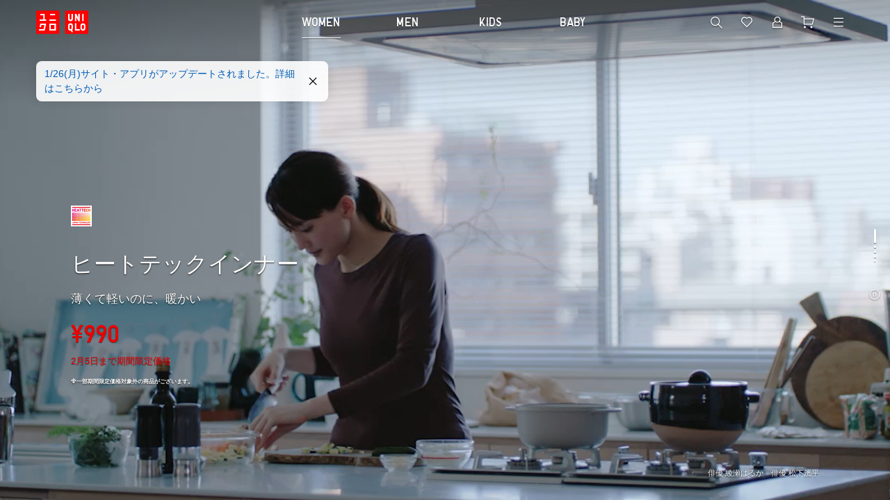

--- FILE ---
content_type: application/javascript
request_url: https://www.uniqlo.com/JJkrz7/JD/uQ/6-MA/WxjYwlbe9Ox6o/1bDYVDNbzSNGNbb99i/ZR4HPEILAQ/YVQ/lcjosGjwB
body_size: 173747
content:
(function(){if(typeof Array.prototype.entries!=='function'){Object.defineProperty(Array.prototype,'entries',{value:function(){var index=0;const array=this;return {next:function(){if(index<array.length){return {value:[index,array[index++]],done:false};}else{return {done:true};}},[Symbol.iterator]:function(){return this;}};},writable:true,configurable:true});}}());(function(){tG();mBx();gBx();var wL=function(){return k4.apply(this,[UV,arguments]);};var X2=function(pZ,rE){return pZ%rE;};var D0=function(T4,qb){return T4 in qb;};var Tp=function(L2,lY){return L2>lY;};var ML=function(FS){if(FS===undefined||FS==null){return 0;}var X9=FS["toLowerCase"]()["replace"](/[^a-z]+/gi,'');return X9["length"];};var A2=function(TL,mX){return TL>>>mX|TL<<32-mX;};var j0=function(){return k4.apply(this,[mz,arguments]);};var j9=function(TW,OL){return TW<<OL;};var fR=function(){return OY.apply(this,[AT,arguments]);};var cB=function(SZ){return +SZ;};var q2=function(KW,g4){return KW<g4;};var lp=function N4(r0,CA){'use strict';var Cl=N4;switch(r0){case VF:{NY.push(rS);var jj=gV[sE()[gl(ZS)].apply(null,[mH,AZ])][zS()[A0(CZ)].call(null,WE,lj,XB,z2)]?gV[d4(typeof sE()[gl(R2)],zE('',[][[]]))?sE()[gl(Oh)](K4,rp):sE()[gl(ZS)].call(null,mH,AZ)][r2()[KX(fX)](Q2,YA)](gV[d4(typeof sE()[gl(WY)],zE('',[][[]]))?sE()[gl(Oh)](AZ,l4):sE()[gl(ZS)].call(null,mH,AZ)][zS()[A0(CZ)].call(null,PY,lj,HB,z2)](gV[Dl()[hR(R2)](lL,cL,P2,wz)]))[r2()[KX(Pp)].call(null,HC,d0)](Lp(typeof FL()[F0(ZW)],zE('',[][[]]))?FL()[F0(Aj)](Vp,WY,Oh):FL()[F0(AZ)].apply(null,[CS,pB,QZ])):H2()[xY(p0)].call(null,fl,Jl);var IX;return NY.pop(),IX=jj,IX;}break;case SO:{var dR=CA[N1];var c9=CA[t7];NY.push(w4);var Dp=c9[zS()[A0(Nl)].apply(null,[qZ,wO,z2,BW])];var hE=c9[NL()[D4(DL)](MS,CZ,Oh,r4)];var xX=c9[sE()[gl(RL)](Oz,HB)];var JY=c9[Lp(typeof H2()[xY(VX)],'undefined')?H2()[xY(lX)](pX,pB):H2()[xY(WY)].apply(null,[qp,WX])];var N2=c9[H2()[xY(UZ)](nO,EZ)];var P9=c9[Up()[Gp(mY)](LR,ZS,tY,mW,KY,fS)];var ql=c9[r2()[KX(CR)](zC,Qj)];var IE=c9[sE()[gl(PY)](GX,ZW)];var E4;return E4=H2()[xY(p0)].call(null,Ux,Jl)[zS()[A0(Xj)](LL(sZ),YH,LL(LL(sZ)),Mp)](dR)[zS()[A0(Xj)](RL,YH,HB,Mp)](Dp,FL()[F0(Aj)](pO,RZ,Oh))[zS()[A0(Xj)](RZ,YH,tp,Mp)](hE,FL()[F0(Aj)](pO,UZ,Oh))[zS()[A0(Xj)].apply(null,[dY,YH,Nl,Mp])](xX,FL()[F0(Aj)].call(null,pO,Xj,Oh))[zS()[A0(Xj)](ZY,YH,Ip,Mp)](JY,FL()[F0(Aj)].call(null,pO,x0,Oh))[zS()[A0(Xj)].apply(null,[LL(LL({})),YH,RZ,Mp])](N2,FL()[F0(Aj)].apply(null,[pO,Qj,Oh]))[zS()[A0(Xj)](cE,YH,Jl,Mp)](P9,FL()[F0(Aj)].call(null,pO,Xj,Oh))[zS()[A0(Xj)].apply(null,[cE,YH,gp,Mp])](ql,FL()[F0(Aj)].apply(null,[pO,qZ,Oh]))[zS()[A0(Xj)](CL,YH,I2,Mp)](IE,zS()[A0(DL)](HW,H6,pB,H0)),NY.pop(),E4;}break;case N1:{NY.push(x9);try{var Pj=NY.length;var sl=LL(LL(N1));var XW;return XW=LL(LL(gV[FL()[F0(Ip)](mB,AZ,QB)][d4(typeof Dl()[hR(Kp)],zE('',[][[]]))?Dl()[hR(QY)](b0,Tl,Fh,Sh):Dl()[hR(p4)](HW,f4,b0,fL)])),NY.pop(),XW;}catch(I4){NY.splice(nR(Pj,sZ),Infinity,x9);var C2;return NY.pop(),C2=LL([]),C2;}NY.pop();}break;case ON:{var wb=CA[N1];NY.push(KL);if(Lp(typeof gV[Dl()[hR(Ep)].call(null,LL({}),LL({}),AB,AL)],Dl()[hR(c4)](ZA,x2,CR,bJ))&&ph(wb[gV[d4(typeof Dl()[hR(WE)],zE('',[][[]]))?Dl()[hR(QY)](hj,WE,w0,cR):Dl()[hR(Ep)](p2,lL,AB,AL)][Lp(typeof NL()[D4(AZ)],zE(H2()[xY(p0)].call(null,sV,Jl),[][[]]))?NL()[D4(p0)](vA,q9,WY,zY):NL()[D4(gZ)](Bl,Pp,nL,Uh)]],null)||ph(wb[r2()[KX(VX)](ds,C4)],null)){var LS;return LS=gV[Dl()[hR(gZ)](LL(LL({})),S9,DR,lg)][Up()[Gp(gp)](S9,p0,V9,z2,ZW,BZ)](wb),NY.pop(),LS;}NY.pop();}break;case QO:{var dA=CA[N1];NY.push(wW);var Gj=EL()[D2(gp)].call(null,v9,b9,DR,LL([]),OE,El);var Fp=EL()[D2(gp)](ZA,b9,DR,vp,OE,pE);if(dA[Dl()[hR(ZA)](Tl,Qj,pB,XE)]){var J4=dA[Dl()[hR(ZA)].call(null,p0,Qj,pB,XE)][sE()[gl(Nl)](V0,xS)](O4()[fB(Xj)](Oh,S9,Jl,rl));var mS=J4[O4()[fB(gp)].call(null,El,x9,gp,c2)](FL()[F0(U0)](c2,RL,YZ));if(mS){var Mj=mS[Dl()[hR(YZ)](DR,LL(LL({})),lL,vO)](FL()[F0(rW)].apply(null,[vB,Ip,x9]));if(Mj){Gj=mS[H2()[xY(U0)].call(null,lz,dj)](Mj[sE()[gl(pE)].apply(null,[tW,QB])]);Fp=mS[H2()[xY(U0)](lz,dj)](Mj[d4(typeof zS()[A0(Oh)],zE([],[][[]]))?zS()[A0(El)].apply(null,[LL(LL({})),Il,AZ,Q2]):zS()[A0(U0)].call(null,d0,nX,vp,Jl)]);}}}var f9;return f9=VR(nT,[zS()[A0(rW)].apply(null,[tp,sA,f4,sL]),Gj,FL()[F0(p2)].call(null,pX,qZ,Sl),Fp]),NY.pop(),f9;}break;case xJ:{var PE=CA[N1];NY.push(cX);var Gl=H2()[xY(PY)](Ij,Xj);try{var P4=NY.length;var nb=LL([]);if(PE[Dl()[hR(R2)](Vj,RZ,P2,ms)][r2()[KX(Nl)](Yx,ME)]){var U4=PE[Dl()[hR(R2)](f4,Xj,P2,ms)][r2()[KX(Nl)](Yx,ME)][d4(typeof r2()[KX(Xj)],zE('',[][[]]))?r2()[KX(x2)](dp,Tj):r2()[KX(HB)](v4,U2)]();var NZ;return NY.pop(),NZ=U4,NZ;}else{var D9;return NY.pop(),D9=Gl,D9;}}catch(bR){NY.splice(nR(P4,sZ),Infinity,cX);var I0;return NY.pop(),I0=Gl,I0;}NY.pop();}break;case Gz:{var ZB=CA[N1];var QE=CA[t7];NY.push(YX);if(zX(QE,null)||Tp(QE,ZB[FL()[F0(Tl)](KN,v9,HW)]))QE=ZB[FL()[F0(Tl)](KN,gZ,HW)];for(var lA=Tl,AY=new (gV[Dl()[hR(gZ)](x0,LL(LL([])),DR,EV)])(QE);q2(lA,QE);lA++)AY[lA]=ZB[lA];var nh;return NY.pop(),nh=AY,nh;}break;case RN:{var jE=CA[N1];NY.push(E0);var AE=jE[Dl()[hR(R2)](Sl,cE,P2,CH)][H2()[xY(rW)].apply(null,[JB,YA])];if(AE){var gL=AE[r2()[KX(HB)](Ph,U2)]();var zh;return NY.pop(),zh=gL,zh;}else{var jB;return jB=H2()[xY(PY)].apply(null,[MB,Xj]),NY.pop(),jB;}NY.pop();}break;case tF:{var hl=CA[N1];var Zj;NY.push(S2);return Zj=LL(LL(hl[Dl()[hR(R2)](ZS,Qj,P2,Yb)]))&&LL(LL(hl[Lp(typeof Dl()[hR(C4)],zE('',[][[]]))?Dl()[hR(R2)](YZ,VX,P2,Yb):Dl()[hR(QY)](WE,Qj,S0,ZR)][Lp(typeof FL()[F0(Jl)],zE([],[][[]]))?FL()[F0(WE)].apply(null,[As,WE,H0]):FL()[F0(AZ)].apply(null,[lW,LL({}),z4])]))&&hl[Dl()[hR(R2)](mW,R2,P2,Yb)][FL()[F0(WE)](As,RL,H0)][P0[DR]]&&d4(hl[Dl()[hR(R2)](AZ,gZ,P2,Yb)][FL()[F0(WE)].apply(null,[As,U2,H0])][Tl][r2()[KX(HB)](Bg,U2)](),Dl()[hR(v9)].apply(null,[x0,LL({}),sZ,MO]))?zS()[A0(Ip)](bB,lz,P2,FY):sE()[gl(ZA)].apply(null,[LO,ZS]),NY.pop(),Zj;}break;case UT:{NY.push(RW);throw new (gV[r2()[KX(XB)].call(null,TG,H0)])(Lp(typeof FL()[F0(p4)],'undefined')?FL()[F0(mW)](zW,tp,R4):FL()[F0(AZ)](vp,Vj,Ql));}break;case vF:{var pp=CA[N1];var cS=CA[t7];NY.push(kS);if(ph(typeof gV[Dl()[hR(ZA)](zp,LL({}),pB,tX)][Dl()[hR(HW)](LL(LL([])),jY,bB,V0)],Dl()[hR(c4)].call(null,LL(LL([])),pB,CR,AX))){gV[Dl()[hR(ZA)](OE,R2,pB,tX)][d4(typeof Dl()[hR(fX)],zE([],[][[]]))?Dl()[hR(QY)].call(null,AZ,I2,Pt,Kr):Dl()[hR(HW)].apply(null,[b0,LL(LL({})),bB,V0])]=(d4(typeof H2()[xY(HB)],'undefined')?H2()[xY(WY)].call(null,Rk,Vm):H2()[xY(p0)](gM,Jl))[zS()[A0(Xj)](Tl,VQ,lm,Mp)](pp,H2()[xY(XB)](XK,lm))[zS()[A0(Xj)].call(null,KY,VQ,rW,Mp)](cS,r2()[KX(Rf)].call(null,GI,AZ));}NY.pop();}break;case Z7:{var Dt;NY.push(sQ);return Dt=LL(LL(gV[FL()[F0(Ip)].apply(null,[LP,xU,QB])][zS()[A0(Aj)](Tl,An,ZW,lX)])),NY.pop(),Dt;}break;case bG:{var Cq=CA[N1];var BP=CA[t7];NY.push(ln);if(LL(AU(Cq,BP))){throw new (gV[r2()[KX(XB)](U6,H0)])(Dl()[hR(Nl)](pE,bB,Vm,tD));}NY.pop();}break;case Vs:{var Yk=LL([]);NY.push(ww);try{var WU=NY.length;var RP=LL(LL(N1));if(gV[FL()[F0(Ip)].call(null,Yt,DR,QB)][d4(typeof Dl()[hR(El)],zE('',[][[]]))?Dl()[hR(QY)](LL(LL({})),fX,FY,D8):Dl()[hR(p4)](gZ,BW,b0,Mk)]){gV[FL()[F0(Ip)].call(null,Yt,HD,QB)][Dl()[hR(p4)](LL({}),LL({}),b0,Mk)][Dl()[hR(MQ)](LL({}),Pp,I2,Wx)](Lp(typeof r2()[KX(ZY)],'undefined')?r2()[KX(HW)](cR,gd):r2()[KX(x2)](jt,LI),Dl()[hR(P2)](fX,YZ,KY,Dv));gV[FL()[F0(Ip)](Yt,El,QB)][d4(typeof Dl()[hR(rW)],'undefined')?Dl()[hR(QY)](v8,QB,RQ,Hw):Dl()[hR(p4)].apply(null,[hj,JI,b0,Mk])][EL()[D2(mY)](YZ,gm,El,Vj,fv,xS)](r2()[KX(HW)](cR,gd));Yk=LL(LL(t7));}}catch(G8){NY.splice(nR(WU,sZ),Infinity,ww);}var vP;return NY.pop(),vP=Yk,vP;}break;case Xs:{var sm=CA[N1];NY.push(gq);var zm=H2()[xY(p0)](Bl,Jl);var J8=H2()[xY(p0)](Bl,Jl);var UQ=Dl()[hR(wf)](cE,LL(LL({})),U0,jq);var MP=[];try{var Ok=NY.length;var Gt=LL(t7);try{zm=sm[H2()[xY(CK)].call(null,kQ,Ep)];}catch(xv){NY.splice(nR(Ok,sZ),Infinity,gq);if(xv[EL()[D2(Tl)].apply(null,[mW,Or,Ip,f4,Ww,BW])][Lp(typeof r2()[KX(S9)],zE('',[][[]]))?r2()[KX(p2)](sM,KD):r2()[KX(x2)].call(null,U2,rD)](UQ)){zm=zS()[A0(Qk)].call(null,Oh,Ov,WE,dM);}}var gr=gV[d4(typeof r2()[KX(mM)],zE('',[][[]]))?r2()[KX(x2)](xk,lL):r2()[KX(Tl)](Uv,mY)][NL()[D4(Oh)](hd,HW,ZA,Zt)](K8(gV[d4(typeof r2()[KX(HB)],zE([],[][[]]))?r2()[KX(x2)](IP,c2):r2()[KX(Tl)].apply(null,[Uv,mY])][r2()[KX(Sl)](Jw,kS)](),II))[r2()[KX(HB)](Q8,U2)]();sm[H2()[xY(CK)](kQ,Ep)]=gr;J8=Lp(sm[H2()[xY(CK)](kQ,Ep)],gr);MP=[VR(nT,[zS()[A0(ZS)].call(null,LL(LL(sZ)),bP,I2,Xj),zm]),VR(nT,[FL()[F0(sZ)].apply(null,[Ox,LL(LL([])),Kp]),pU(J8,sZ)[Lp(typeof r2()[KX(XB)],zE([],[][[]]))?r2()[KX(HB)].apply(null,[Q8,U2]):r2()[KX(x2)].apply(null,[b9,Ov])]()])];var xf;return NY.pop(),xf=MP,xf;}catch(Zd){NY.splice(nR(Ok,sZ),Infinity,gq);MP=[VR(nT,[Lp(typeof zS()[A0(c4)],zE('',[][[]]))?zS()[A0(ZS)](p2,bP,HB,Xj):zS()[A0(El)].apply(null,[ZS,rp,LL(Tl),Lf]),zm]),VR(nT,[FL()[F0(sZ)].apply(null,[Ox,CL,Kp]),J8])];}var Of;return NY.pop(),Of=MP,Of;}break;case nJ:{NY.push(h8);var jf=H2()[xY(PY)](ND,Xj);try{var U8=NY.length;var Nv=LL(t7);if(gV[Dl()[hR(R2)](KY,Tl,P2,I1)]&&gV[Dl()[hR(R2)](Kp,Oh,P2,I1)][Dl()[hR(BW)](OE,z2,Vj,IQ)]&&gV[d4(typeof Dl()[hR(DL)],zE([],[][[]]))?Dl()[hR(QY)](ZA,mW,Ek,rq):Dl()[hR(R2)].apply(null,[U0,CK,P2,I1])][d4(typeof Dl()[hR(tp)],zE('',[][[]]))?Dl()[hR(QY)](v9,LL({}),Jn,Vq):Dl()[hR(BW)].apply(null,[dY,QB,Vj,IQ])][sE()[gl(HD)](t6,KY)]){var Sd=gV[Dl()[hR(R2)].apply(null,[LL(LL([])),gD,P2,I1])][Dl()[hR(BW)].call(null,vp,LL(LL(sZ)),Vj,IQ)][sE()[gl(HD)](t6,KY)][r2()[KX(HB)](ID,U2)]();var Et;return NY.pop(),Et=Sd,Et;}else{var zk;return NY.pop(),zk=jf,zk;}}catch(L8){NY.splice(nR(U8,sZ),Infinity,h8);var fQ;return NY.pop(),fQ=jf,fQ;}NY.pop();}break;case hF:{var Vv=CA[N1];NY.push(TM);var sK=H2()[xY(PY)](Em,Xj);var JU=H2()[xY(PY)].call(null,Em,Xj);var On=new (gV[H2()[xY(cL)](PC,C4)])(new (gV[H2()[xY(cL)].call(null,PC,C4)])(H2()[xY(mW)].call(null,cP,Vj)));try{var VD=NY.length;var Fm=LL(t7);if(LL(LL(gV[FL()[F0(Ip)].apply(null,[KN,Pp,QB])][sE()[gl(ZS)].apply(null,[tA,AZ])]))&&LL(LL(gV[Lp(typeof FL()[F0(lL)],'undefined')?FL()[F0(Ip)](KN,mY,QB):FL()[F0(AZ)].call(null,hK,PY,Wr)][d4(typeof sE()[gl(EZ)],zE('',[][[]]))?sE()[gl(Oh)](HK,Dw):sE()[gl(ZS)].call(null,tA,AZ)][Lp(typeof Dl()[hR(mY)],zE([],[][[]]))?Dl()[hR(I2)].call(null,WY,LL([]),HD,cb):Dl()[hR(QY)].call(null,LL(LL({})),LL(LL(sZ)),qP,EZ)]))){var kM=gV[sE()[gl(ZS)].call(null,tA,AZ)][Dl()[hR(I2)](CR,LL(LL(sZ)),HD,cb)](gV[FL()[F0(mM)](sq,LL(Tl),gd)][Dl()[hR(Tl)](LL([]),tp,mP,RW)],zS()[A0(p2)](Rf,Vh,LL({}),QB));if(kM){sK=On[d4(typeof Dl()[hR(P2)],zE([],[][[]]))?Dl()[hR(QY)](LL({}),vp,zt,YX):Dl()[hR(P2)].call(null,tp,ZY,KY,U6)](kM[Lp(typeof zS()[A0(R2)],zE('',[][[]]))?zS()[A0(ZS)].apply(null,[LL({}),lS,mf,Xj]):zS()[A0(El)].apply(null,[LL({}),Wq,LL(sZ),Eq])][r2()[KX(HB)](QU,U2)]());}}JU=Lp(gV[FL()[F0(Ip)].apply(null,[KN,ZY,QB])],Vv);}catch(lr){NY.splice(nR(VD,sZ),Infinity,TM);sK=Lp(typeof EL()[D2(DR)],zE(H2()[xY(p0)](pX,Jl),[][[]]))?EL()[D2(c4)](xU,Bq,DR,z2,qZ,rW):EL()[D2(QY)](Rf,CQ,ww,p0,Nn,LL(LL(Tl)));JU=EL()[D2(c4)](UZ,Bq,DR,LL({}),qZ,Rf);}var Ut=zE(sK,j9(JU,sZ))[r2()[KX(HB)].apply(null,[QU,U2])]();var JD;return NY.pop(),JD=Ut,JD;}break;case gx:{NY.push(Ip);var kr=H2()[xY(PY)].call(null,cq,Xj);try{var XI=NY.length;var Xv=LL([]);if(gV[Dl()[hR(R2)](Tl,d0,P2,Ij)][Lp(typeof FL()[F0(S9)],zE([],[][[]]))?FL()[F0(WE)](nq,R2,H0):FL()[F0(AZ)](fS,S9,Pn)]&&gV[Dl()[hR(R2)](LL(LL(sZ)),wf,P2,Ij)][Lp(typeof FL()[F0(Jl)],'undefined')?FL()[F0(WE)].apply(null,[nq,lX,H0]):FL()[F0(AZ)].call(null,C4,Nl,CQ)][Tl]&&gV[Dl()[hR(R2)].apply(null,[Rf,LL(LL({})),P2,Ij])][FL()[F0(WE)](nq,jY,H0)][Tl][Tl]&&gV[Dl()[hR(R2)](QB,LL(LL(Tl)),P2,Ij)][FL()[F0(WE)](nq,lX,H0)][Tl][Tl][Up()[Gp(z2)](LL(LL(sZ)),XB,b9,p2,JI,YA)]){var YK=d4(gV[d4(typeof Dl()[hR(MQ)],'undefined')?Dl()[hR(QY)](p4,x2,Lv,FQ):Dl()[hR(R2)](XB,jY,P2,Ij)][FL()[F0(WE)](nq,zp,H0)][Tl][Tl][Up()[Gp(z2)].apply(null,[f4,XB,b9,HD,gZ,YA])],gV[Dl()[hR(R2)](LL(Tl),Jl,P2,Ij)][FL()[F0(WE)](nq,RZ,H0)][P0[DR]]);var AK=YK?zS()[A0(Ip)](v8,vD,z2,FY):d4(typeof sE()[gl(Ep)],zE([],[][[]]))?sE()[gl(Oh)](An,Ud):sE()[gl(ZA)].apply(null,[vn,ZS]);var q8;return NY.pop(),q8=AK,q8;}else{var ZM;return NY.pop(),ZM=kr,ZM;}}catch(nK){NY.splice(nR(XI,sZ),Infinity,Ip);var tr;return NY.pop(),tr=kr,tr;}NY.pop();}break;case kV:{NY.push(xr);var Qf=NL()[D4(pB)](bf,p2,DR,YQ);var pn=FL()[F0(gD)](qL,LL(sZ),GQ);for(var FI=Tl;q2(FI,qq);FI++)Qf+=pn[d4(typeof Dl()[hR(AZ)],'undefined')?Dl()[hR(QY)](CZ,Pp,Jd,t8):Dl()[hR(p0)](UZ,f4,HB,Hv)](gV[Lp(typeof r2()[KX(gZ)],zE('',[][[]]))?r2()[KX(Tl)](Zr,mY):r2()[KX(x2)](LM,Lt)][NL()[D4(Oh)](hd,ZW,ZA,jU)](K8(gV[r2()[KX(Tl)](Zr,mY)][r2()[KX(Sl)](zj,kS)](),pn[FL()[F0(Tl)](FV,Qk,HW)])));var sw;return NY.pop(),sw=Qf,sw;}break;case H7:{NY.push(tP);try{var mU=NY.length;var vr=LL([]);var mI=zE(gV[zS()[A0(EZ)](LL(LL(sZ)),GR,KY,jY)](gV[d4(typeof FL()[F0(QB)],zE('',[][[]]))?FL()[F0(AZ)].apply(null,[tW,LL(LL([])),Pf]):FL()[F0(Ip)](B0,Oh,QB)][Dl()[hR(lU)](b0,v8,dY,M2)]),j9(gV[zS()[A0(EZ)](mf,GR,c4,jY)](gV[FL()[F0(Ip)].call(null,B0,WE,QB)][Lp(typeof H2()[xY(Qj)],zE([],[][[]]))?H2()[xY(lL)](g9,ME):H2()[xY(WY)](b0,Rr)]),P0[QB]));mI+=zE(j9(gV[zS()[A0(EZ)](xU,GR,DL,jY)](gV[FL()[F0(Ip)](B0,gp,QB)][Dl()[hR(hj)].call(null,U2,Nl,Tl,Bj)]),DG[Lp(typeof Up()[Gp(WY)],zE([],[][[]]))?Up()[Gp(x2)].apply(null,[YZ,AZ,CL,LL(LL({})),QB,Kr]):Up()[Gp(ZS)].call(null,El,jI,GD,LR,gZ,bm)]()),j9(gV[zS()[A0(EZ)](Rf,GR,Jl,jY)](gV[FL()[F0(Ip)](B0,LL(LL(Tl)),QB)][d4(typeof H2()[xY(c4)],zE('',[][[]]))?H2()[xY(WY)](NQ,Rr):H2()[xY(CR)](Bj,gd)]),AZ));mI+=zE(j9(gV[zS()[A0(EZ)](LL(Tl),GR,zp,jY)](gV[FL()[F0(Ip)](B0,Qj,QB)][FL()[F0(EZ)].call(null,xW,LL(Tl),v8)]),p0),j9(gV[zS()[A0(EZ)](EZ,GR,CR,jY)](gV[FL()[F0(Ip)](B0,wf,QB)][zS()[A0(q9)](I2,Xl,LL(LL(sZ)),qZ)]),ZA));mI+=zE(j9(gV[zS()[A0(EZ)](C4,GR,mY,jY)](gV[Lp(typeof FL()[F0(Jl)],zE('',[][[]]))?FL()[F0(Ip)].call(null,B0,Ip,QB):FL()[F0(AZ)].call(null,VQ,DL,CL)][d4(typeof Up()[Gp(DR)],zE(H2()[xY(p0)](tC,Jl),[][[]]))?Up()[Gp(ZS)](mW,l8,rv,pE,lX,pq):Up()[Gp(c4)].call(null,mf,gp,pk,lL,p0,wB)]),P0[mY]),j9(gV[zS()[A0(EZ)].call(null,xU,GR,U2,jY)](gV[d4(typeof FL()[F0(sZ)],zE([],[][[]]))?FL()[F0(AZ)](Ef,lU,qp):FL()[F0(Ip)].apply(null,[B0,xm,QB])][r2()[KX(S9)](GL,Jl)]),Ip));mI+=zE(j9(gV[zS()[A0(EZ)](mY,GR,AZ,jY)](gV[FL()[F0(Ip)].apply(null,[B0,P2,QB])][Dl()[hR(RL)](mf,RL,wQ,DX)]),P0[sZ]),j9(gV[zS()[A0(EZ)].apply(null,[p4,GR,Ep,jY])](gV[FL()[F0(Ip)].apply(null,[B0,ZY,QB])][Up()[Gp(QB)].call(null,CZ,Qj,Tr,LL([]),U2,wB)]),gZ));mI+=zE(j9(gV[zS()[A0(EZ)].call(null,PY,GR,El,jY)](gV[FL()[F0(Ip)](B0,v8,QB)][Lp(typeof r2()[KX(hj)],zE([],[][[]]))?r2()[KX(R2)](dW,DL):r2()[KX(x2)].call(null,XP,pk)]),El),j9(gV[zS()[A0(EZ)](p4,GR,LL(Tl),jY)](gV[FL()[F0(Ip)].call(null,B0,c4,QB)][H2()[xY(WE)].call(null,bE,dY)]),ZS));mI+=zE(j9(gV[zS()[A0(EZ)](v8,GR,LL(LL([])),jY)](gV[Lp(typeof FL()[F0(Tl)],zE([],[][[]]))?FL()[F0(Ip)](B0,pE,QB):FL()[F0(AZ)].call(null,xm,d0,Vj)][sE()[gl(Rf)](x4,RZ)]),QY),j9(gV[zS()[A0(EZ)].apply(null,[Xj,GR,Ip,jY])](gV[FL()[F0(Ip)].call(null,B0,pE,QB)][r2()[KX(LR)](f2,En)]),P0[Xj]));mI+=zE(j9(gV[zS()[A0(EZ)](CL,GR,LL(LL([])),jY)](gV[FL()[F0(Ip)](B0,CL,QB)][FL()[F0(q9)].apply(null,[g0,p2,lX])]),Pp),j9(gV[zS()[A0(EZ)](jY,GR,LL(LL([])),jY)](gV[FL()[F0(Ip)](B0,Ep,QB)][H2()[xY(Aj)](q,CL)]),P0[Jl]));mI+=zE(j9(gV[zS()[A0(EZ)].apply(null,[MQ,GR,LL(Tl),jY])](gV[Lp(typeof FL()[F0(S9)],zE('',[][[]]))?FL()[F0(Ip)](B0,Aj,QB):FL()[F0(AZ)](KI,El,Zq)][Dl()[hR(PY)].call(null,mf,LL(LL([])),wI,Ej)]),Ep),j9(gV[zS()[A0(EZ)].call(null,lU,GR,Kp,jY)](gV[FL()[F0(Ip)](B0,QB,QB)][H2()[xY(EZ)](wp,KY)]),c4));mI+=zE(j9(gV[zS()[A0(EZ)](LL([]),GR,HB,jY)](gV[Lp(typeof FL()[F0(WY)],zE([],[][[]]))?FL()[F0(Ip)].apply(null,[B0,U2,QB]):FL()[F0(AZ)](CD,xm,Iq)][Lp(typeof zS()[A0(CR)],zE([],[][[]]))?zS()[A0(p4)](LL({}),m2,p2,MQ):zS()[A0(El)].apply(null,[XB,Bw,p0,IA])]),QB),j9(gV[zS()[A0(EZ)](HW,GR,f4,jY)](gV[FL()[F0(Ip)](B0,LL(LL(Tl)),QB)][d4(typeof zS()[A0(qZ)],zE('',[][[]]))?zS()[A0(El)](mW,s8,LL(Tl),LI):zS()[A0(lU)].apply(null,[gD,Kl,U2,U0])]),Qj));mI+=zE(j9(gV[zS()[A0(EZ)](CZ,GR,RL,jY)](gV[FL()[F0(Ip)].apply(null,[B0,LL([]),QB])][zS()[A0(hj)](Jl,VW,MQ,XP)]),Jl),j9(gV[Lp(typeof zS()[A0(lm)],zE('',[][[]]))?zS()[A0(EZ)](lm,GR,z2,jY):zS()[A0(El)](mM,xS,LL(Tl),QZ)](gV[FL()[F0(Ip)].call(null,B0,Nl,QB)][Dl()[hR(lX)](wf,Dr,Qj,nl)]),Kp));mI+=zE(j9(gV[zS()[A0(EZ)].apply(null,[LL(LL(sZ)),GR,LL(Tl),jY])](gV[FL()[F0(Ip)].apply(null,[B0,Pp,QB])][H2()[xY(q9)].apply(null,[Uw,En])]),DL),j9(gV[zS()[A0(EZ)](LL([]),GR,ZY,jY)](gV[FL()[F0(Ip)].apply(null,[B0,fX,QB])][H2()[xY(p4)](B9,xI)]),mY));mI+=zE(j9(gV[d4(typeof zS()[A0(S9)],zE('',[][[]]))?zS()[A0(El)].apply(null,[lX,p8,Aj,dU]):zS()[A0(EZ)].apply(null,[LL([]),GR,LL(LL({})),jY])](gV[Lp(typeof FL()[F0(lL)],'undefined')?FL()[F0(Ip)](B0,x2,QB):FL()[F0(AZ)].call(null,sU,OE,D8)][d4(typeof NL()[D4(sZ)],zE([],[][[]]))?NL()[D4(gZ)](xr,U2,B8,dU):NL()[D4(c4)](nt,x2,gZ,LE)]),Xj),j9(gV[zS()[A0(EZ)].apply(null,[LL(sZ),GR,wf,jY])](gV[FL()[F0(Ip)].apply(null,[B0,ZA,QB])][Dl()[hR(UZ)](cE,LL(Tl),x9,w2)]),gp));mI+=zE(j9(gV[zS()[A0(EZ)].apply(null,[gp,GR,LL(LL([])),jY])](gV[FL()[F0(Ip)].call(null,B0,KY,QB)][d4(typeof zS()[A0(f4)],zE([],[][[]]))?zS()[A0(El)].call(null,mY,Sv,EZ,OM):zS()[A0(RL)].apply(null,[bB,DX,cE,zp])]),pB),j9(gV[zS()[A0(EZ)](YZ,GR,LL(Tl),jY)](gV[FL()[F0(Ip)](B0,LL(Tl),QB)][sE()[gl(zp)](K2,WY)]),lm));mI+=zE(j9(gV[zS()[A0(EZ)].call(null,xU,GR,OE,jY)](gV[FL()[F0(Ip)](B0,Xj,QB)][sE()[gl(lL)](J2,x2)]),VX),j9(gV[zS()[A0(EZ)].apply(null,[U0,GR,LL(LL(sZ)),jY])](gV[FL()[F0(Ip)](B0,Ep,QB)][sE()[gl(CR)].apply(null,[wX,jY])]),P0[gp]));mI+=zE(j9(gV[zS()[A0(EZ)](LL(LL(sZ)),GR,Rf,jY)](gV[d4(typeof FL()[F0(ZA)],zE('',[][[]]))?FL()[F0(AZ)](bd,CK,cn):FL()[F0(Ip)](B0,jr,QB)][d4(typeof H2()[xY(lL)],'undefined')?H2()[xY(WY)](mK,Yr):H2()[xY(lU)](mZ,p2)]),qZ),j9(gV[Lp(typeof zS()[A0(cL)],'undefined')?zS()[A0(EZ)].apply(null,[U0,GR,tp,jY]):zS()[A0(El)](Qj,kt,ZY,tp)](gV[FL()[F0(Ip)](B0,pE,QB)][Up()[Gp(Qj)].apply(null,[JI,VX,KY,Qj,DR,XL])]),xm));mI+=zE(zE(j9(gV[zS()[A0(EZ)](gZ,GR,RZ,jY)](gV[Dl()[hR(ZA)].apply(null,[sZ,Tl,pB,Al])][H2()[xY(hj)](DY,Mp)]),DG[Lp(typeof FL()[F0(xm)],zE([],[][[]]))?FL()[F0(p4)].call(null,RA,Sl,CR):FL()[F0(AZ)](Ep,zp,At)]()),j9(gV[zS()[A0(EZ)](AZ,GR,wf,jY)](gV[FL()[F0(Ip)](B0,P2,QB)][H2()[xY(RL)].call(null,YW,VX)]),f4)),j9(gV[zS()[A0(EZ)].apply(null,[b0,GR,LL([]),jY])](gV[FL()[F0(Ip)].call(null,B0,zp,QB)][FL()[F0(lU)].apply(null,[ZL,lL,gZ])]),P0[AZ]));var GM;return GM=mI[r2()[KX(HB)].apply(null,[G4,U2])](),NY.pop(),GM;}catch(g8){NY.splice(nR(mU,sZ),Infinity,tP);var Cf;return Cf=sE()[gl(ZA)](Rj,ZS),NY.pop(),Cf;}NY.pop();}break;case sC:{var Pv=CA[N1];NY.push(sf);try{var KM=NY.length;var hQ=LL(t7);if(d4(Pv[Dl()[hR(R2)](DR,Tl,P2,KZ)][EL()[D2(Ep)](pE,T8,gZ,v8,KY,PY)],undefined)){var EU;return EU=d4(typeof H2()[xY(zp)],'undefined')?H2()[xY(WY)](cA,gq):H2()[xY(PY)](BA,Xj),NY.pop(),EU;}if(d4(Pv[d4(typeof Dl()[hR(WY)],zE('',[][[]]))?Dl()[hR(QY)].call(null,LL(sZ),gp,Tf,YU):Dl()[hR(R2)].call(null,mW,qZ,P2,KZ)][EL()[D2(Ep)](mY,T8,gZ,UZ,KY,LL(LL(sZ)))],LL({}))){var Mq;return Mq=sE()[gl(ZA)].apply(null,[bW,ZS]),NY.pop(),Mq;}var HM;return HM=zS()[A0(Ip)](gD,m0,XB,FY),NY.pop(),HM;}catch(pf){NY.splice(nR(KM,sZ),Infinity,sf);var wD;return wD=d4(typeof EL()[D2(El)],zE(H2()[xY(p0)].apply(null,[HF,Jl]),[][[]]))?EL()[D2(QY)](v8,T8,bK,v8,KA,dY):EL()[D2(c4)].apply(null,[OE,tP,DR,xU,qZ,KY]),NY.pop(),wD;}NY.pop();}break;}};var xd=function(){return OY.apply(this,[GO,arguments]);};var zE=function(Gw,vK){return Gw+vK;};var sD=function(Ym){if(Ym==null)return -1;try{var Tw=0;for(var Qn=0;Qn<Ym["length"];Qn++){var hn=Ym["charCodeAt"](Qn);if(hn<128){Tw=Tw+hn;}}return Tw;}catch(kU){return -2;}};var gn=function(){return k4.apply(this,[TH,arguments]);};var hU=function(TQ){return -TQ;};var JS,kx,IG,O0,HA,zG,XX,fp,YH,Lg,L0,CN,Hg,Sp,Uz,t4,nz,sj,pW,V4,wG,V1,bN,Q,VA,YR,Rp,YL,SB,LJ,Eg,gh,L,xT,KS,wZ,hG,Dz,fE,gg,BE,lB,sR,K6,bC,cx,dH,bl,cg,P6,YS,Oj,wX,HL,Fg,Bj,FV,Kl,WV,DW,ZE,cj,Hx,IT,B4,XA,AG,Yj,bz,hO,gY,nG,dO,ER,kE,nj,Ux,HY,bW,OR,jA,AF,vG,BG,bS,JN,Bh,LH,UV,Ug,lV,pS,R7,OF,w9,LW,LB,s4,dg,Ag,Dh,hW,xH,MV,MC,JW,G4,xO,FN,RB,U9,nZ,Zs,LY,mZ,U6,TR,vJ,TO,KZ,XY,fV,zl,z0,rH,NN,FE,lh,NA,IR,CX,UO,zR,WL,Ng,Z6,WZ,jO,xh,kR,wg,sO,Yb,pJ,K7,M4,U7,J2,Ob,mz,pO,TJ,dN,JE,AA,T6,YY,GG,TT,Vl,GW,cZ,tl,lR,U1,n9,kO,BF,W7,c1,BX,vh,Z2,RR,mR,Zg,UL,Cb,fC,GO,gH,hY,n1,m9,Bp,vL,PW,Qp,qz,Ns,fj,Kb,cW,Ys,Tz,Nj,AH,zB,jV,ll,Gz,zH,PN,Z0,qG,CH,zL,vl,k0,wF,zA,WC,L9,tL,PC,gA,BC,s2,j1,KJ,Mg,V2,r1,rY,Eh,OT,H6,NW,cH,PG,cV,Tg,vs,OJ,sV,Ts,Lh,SR,vW,zF,T1,qW,XS,C1,q4,TZ,bs,W2,Nh,gX,X1,M2,hZ,rJ,I1,Ps,Wl,S,GZ,KH,N9,KE,Yp,qX,gS,BB,kW,zN,SX,G9,qR,EJ,FB,rb,VE,EX,cF,XT,np,M9,xB,nl,jh,Z4,VY,HR,pV,FJ,hL,J1,X7,BS,WG,JC,CG,lb,Ap,qV,Pg,dX,v0,dh,vx,sB,bV,CE,Q0,xV,jC,wT,jZ,pR,rL,DZ,Cp,XH,SN,qL,vg,Sx,TS,rh,dL,MW,jx,WR,Sz,fZ,A1,LC,S7,hS,wE,I7,Zp,XL,LO,BR,lS,sx,DF,kF,MR,pA,bJ,hs,LZ,gW,hF,gJ,JZ,NF,Rl,K9,FH,nW,MH,FX,VB,EV,BJ,jX,bF,F4,bj,UX,A4,Tx,UF,NB,Ol,JA,MJ,fh,WT,Jx,mL,NC,TN,Hl,jg,Ah,g2,MO,dT,DH,kh,ZX,IZ,OH,DY,L4,JL,Ub,K0,h9,NS,VV,SH,th,OS,A6,kX,lJ,WJ,N0,bE,rG,cY,S4,ms,I9,qT,vz,Z9,m4,hA,z9,G7,ES,Wj,Yl,WS,IL,DX,Fz,Op,tT,MF,Nx,tS,DS,Rb,J9,RA,dB,Ml,hp,Vh,Y1,pF,mj,fH,Ax,f2,Z1,PX,vX,pj,RJ,BN,m2,bX,q0,kG,Rh,Fx,q6,dZ,Sj,GE,wC,xE,pb,MN,O2,J,xZ,tA,GY,cl,Rz,EE,dl,WB,jG,Zz,EY,KR,KC,Cx,X4,TF,RE,BY,vZ,l0,LT,bG,QR,r9,fF,ZJ,Al,N,W9,kg,g9,UT,jS,L6,t6,SE,wp,qH,E,Pz,QW,t9,S1,kp,UY,Zl,Bx,FT,mH,AW,x4,Oz,bZ,HX,Qh,Wp,Uj,Xz,Z,ZH,CT,vj,Ib,kC,kL,tB,GC,Y9,j4,gb,CW,XV,UG,qE,Az,mp,BV,C9,hx,sY,OG,T9,ml,RX,RY,PJ,MX,R1,CF,xJ,S6,NR,vN,UE,EB,JX,PB,F9,kb,QL,VW,Ih,GF,nY,sW,qs,PR,pY,RF,pg,TX,VS,Z7,Ox,P7,KT,k9,ZZ,UC,GR,NT,gB,m0,UN,PT,p7,s9,bh,nE,mE,jR,PZ,HT,Fj,hV,NH,Bg,G,B0,CB,ws,cp,Es,ZF,lE,GA,wB,IY,Cj,Nb,C,YE,xx,SY,hh,mh,ps,jW,UA,H9,SL,kB,FW,s6,mb,OB,G0,R0,F2,dW,WN,YF,sX,O1,C6,G6,p9,fW,mT,sC,Wx,hg,rZ,Hh,FZ,hb,sz,vE,T2,n6,lz,BA,RG,vb,HZ,vY,L1,GL,sT,FA,TA,w1,Vs,wY,bL,GH,qh,AT,j2,XO,TV,kV,NE,tZ,lg,F7,OZ,x7,n2,BH,n7,XR,tE,xR,dJ,Wz,KF,QX,l9,T0,Yx,UR,O6,FR,bT,VF,E9,x1,v6,w2,SG,xN,EW,zx,KN,Ms,bb,SO,xC,V6,ZL,bA,UB,TE,rT,Ul,Xs,nJ,wO,zC,SA,SF,Hj,DJ,RO,rX,Jh,AN,tR,kj,gR,tx,US,Sg,LV,B9,sh,QS,dz,ZN,rz,Yh,BL,Qg,SW,IS,sN,W4,KG,Lb,wJ,gE,Xl,KB,Os,MZ,gx,tj,Q9,vS,z7,TC,ks,tF,Th,Ll,xs,BT,wj,M0,zj,jl,FC,HC,Zh,C0,tg,DE,dE,FF,Rj,xl,cb,EG,Np,GS,YJ,qg,cs,QH,nS,xW,VL,rR,GT,jF,DB,JT,Xh,J0,Vx,G2,gT,lO,p1,X0,d9,M1,H1,TB,HF,rC,j6,kl,D1,lF,PS,GJ,K2,Lj,R9,p6,qF,Y2,ON,MY,AS,CY,nB,px,As,FO,xA,Ch,dS,Jp,LE,jp,wh,JJ,lT,TY,DV,rx,X6,xL,wz,tH,DN,Xp,zZ,Qs,vT,rs,LF,SS,H4,Cs,zJ,xz,RS,TH,Dj,WW,D,jJ,Yz,NO,Gh,Y,f6,b4,qB,ds,rB,H7,vO,O9,Kj,Lx,ST,wl,tC,jb,WA,HH,Ls,bg,l2,Jj,Lz,qj,Mb,b1,OA,jN,B6,PL,Wb,gF,XZ,G1,R6,EA,HE,Mx,Og,ZC,TG,YN,kY,SV,Rx,Ej,hX,bp,wx,B2,Bz,Xg,WO,qN,hB,w,sb,Y0,g0,Ss,YB,f0,GB,kZ,Dg,OX,k1,Qz,Iz,k2,IB,k6,mO,cz,qY,sS,IW,Kh,LA,nF,hH,UW,lN,xF,zz,LX,hN,F,A9,VC,Hp,CC,jL,tb,xj,K1,RV,nT,E2,JR,dx,c0,Mh,Vb,Jb,YW,vR,rj,Q4,jH,XN,qS,pL,WF,fY,cJ,mJ,n4,Fl,lZ,fg,NX,QF,bY,M6,HS,W0,gj,wR,n0,Wh,gz,OW,jT,AR,Y4,rO,Pl,sp,U,Ws,x6,VZ,nO,q,wS;var BM=function(dQ,Rv){return dQ>>Rv;};var kD=function sn(PM,x8){var MD=sn;while(PM!=B6){switch(PM){case bV:{if(d4(typeof Gr,k8[AZ])){Gr=dI;}PM=jC;var Tm=zE([],[]);BU=nR(vM,NY[nR(NY.length,sZ)]);}break;case gF:{PM+=AN;return Tm;}break;case jC:{while(Tp(wn,Tl)){if(Lp(Rt[k8[DR]],gV[k8[sZ]])&&Td(Rt,Gr[k8[Tl]])){if(zX(Gr,dI)){Tm+=OY(S6,[BU]);}return Tm;}if(d4(Rt[k8[DR]],gV[k8[sZ]])){var Pw=Sq[Gr[Rt[Tl]][Tl]];var FM=sn(TH,[Pw,zE(BU,NY[nR(NY.length,sZ)]),wn,Qj,Rt[sZ],Qj]);Tm+=FM;Rt=Rt[Tl];wn-=dr(tT,[FM]);}else if(d4(Gr[Rt][k8[DR]],gV[k8[sZ]])){var Pw=Sq[Gr[Rt][Tl]];var FM=sn(TH,[Pw,zE(BU,NY[nR(NY.length,sZ)]),wn,LR,Tl,jr]);Tm+=FM;wn-=dr(tT,[FM]);}else{Tm+=OY(S6,[BU]);BU+=Gr[Rt];--wn;};++Rt;}PM=gF;}break;case TH:{var Gr=x8[N1];var vM=x8[t7];var wn=x8[X];PM+=qV;var Av=x8[vF];var Rt=x8[gN];var VU=x8[AC];}break;}}};var hm=function(Xn){var N8=Xn[0]-Xn[1];var wq=Xn[2]-Xn[3];var Dk=Xn[4]-Xn[5];var MI=gV["Math"]["sqrt"](N8*N8+wq*wq+Dk*Dk);return gV["Math"]["floor"](MI);};var P8=function(VI,Xd){return VI^Xd;};var dq=function(){var Nt;if(typeof gV["window"]["XMLHttpRequest"]!=='undefined'){Nt=new (gV["window"]["XMLHttpRequest"])();}else if(typeof gV["window"]["XDomainRequest"]!=='undefined'){Nt=new (gV["window"]["XDomainRequest"])();Nt["onload"]=function(){this["readyState"]=4;if(this["onreadystatechange"] instanceof gV["Function"])this["onreadystatechange"]();};}else{Nt=new (gV["window"]["ActiveXObject"])('Microsoft.XMLHTTP');}if(typeof Nt["withCredentials"]!=='undefined'){Nt["withCredentials"]=true;}return Nt;};var HU=function(Lm,Rq){return Lm|Rq;};var d4=function(SK,sv){return SK===sv;};var Kf=function gt(Xt,nr){'use strict';var lt=gt;switch(Xt){case fT:{var Gf=function(Nq,zd){NY.push(Vk);if(LL(LK)){for(var kK=P0[DR];q2(kK,Mp);++kK){if(q2(kK,cE)||d4(kK,d0)||d4(kK,P0[AZ])||d4(kK,x0)){fd[kK]=hU(sZ);}else{fd[kK]=LK[FL()[F0(Tl)](EB,Pp,HW)];LK+=gV[sE()[gl(Ip)](nl,q9)][Lp(typeof zS()[A0(Oh)],'undefined')?zS()[A0(QB)](mM,rL,AZ,WY):zS()[A0(El)](LL(sZ),UD,LL(LL(sZ)),Sw)](kK);}}}var QI=H2()[xY(p0)](H6,Jl);for(var nw=Tl;q2(nw,Nq[FL()[F0(Tl)].call(null,EB,ZW,HW)]);nw++){var wr=Nq[Dl()[hR(p0)](MQ,lU,HB,Rp)](nw);var YM=pU(BM(zd,WY),P0[p0]);zd*=P0[ZA];zd&=P0[Oh];zd+=P0[Ip];zd&=DG[sE()[gl(Ep)](XR,zq)]();var wv=fd[Nq[O4()[fB(sZ)](El,mf,xm,OW)](nw)];if(d4(typeof wr[sE()[gl(c4)](kY,ZA)],FL()[F0(QB)](TA,pE,sd))){var rk=wr[sE()[gl(c4)](kY,ZA)](P0[DR]);if(Td(rk,cE)&&q2(rk,P0[WY])){wv=fd[rk];}}if(Td(wv,Tl)){var vk=X2(YM,LK[d4(typeof FL()[F0(ZS)],zE('',[][[]]))?FL()[F0(AZ)].apply(null,[mB,LL(LL(Tl)),gP]):FL()[F0(Tl)](EB,LL(LL(sZ)),HW)]);wv+=vk;wv%=LK[FL()[F0(Tl)].apply(null,[EB,xm,HW])];wr=LK[wv];}QI+=wr;}var A8;return NY.pop(),A8=QI,A8;};var Dn=function(rd){var bn=[0x428a2f98,0x71374491,0xb5c0fbcf,0xe9b5dba5,0x3956c25b,0x59f111f1,0x923f82a4,0xab1c5ed5,0xd807aa98,0x12835b01,0x243185be,0x550c7dc3,0x72be5d74,0x80deb1fe,0x9bdc06a7,0xc19bf174,0xe49b69c1,0xefbe4786,0x0fc19dc6,0x240ca1cc,0x2de92c6f,0x4a7484aa,0x5cb0a9dc,0x76f988da,0x983e5152,0xa831c66d,0xb00327c8,0xbf597fc7,0xc6e00bf3,0xd5a79147,0x06ca6351,0x14292967,0x27b70a85,0x2e1b2138,0x4d2c6dfc,0x53380d13,0x650a7354,0x766a0abb,0x81c2c92e,0x92722c85,0xa2bfe8a1,0xa81a664b,0xc24b8b70,0xc76c51a3,0xd192e819,0xd6990624,0xf40e3585,0x106aa070,0x19a4c116,0x1e376c08,0x2748774c,0x34b0bcb5,0x391c0cb3,0x4ed8aa4a,0x5b9cca4f,0x682e6ff3,0x748f82ee,0x78a5636f,0x84c87814,0x8cc70208,0x90befffa,0xa4506ceb,0xbef9a3f7,0xc67178f2];var ZU=0x6a09e667;var mk=0xbb67ae85;var St=0x3c6ef372;var pt=0xa54ff53a;var cw=0x510e527f;var ft=0x9b05688c;var QD=0x1f83d9ab;var BI=0x5be0cd19;var Kq=kw(rd);var bM=Kq["length"]*8;Kq+=gV["String"]["fromCharCode"](0x80);var rM=Kq["length"]/4+2;var Ff=gV["Math"]["ceil"](rM/16);var VK=new (gV["Array"])(Ff);for(var Qw=0;Qw<Ff;Qw++){VK[Qw]=new (gV["Array"])(16);for(var bq=0;bq<16;bq++){VK[Qw][bq]=Kq["charCodeAt"](Qw*64+bq*4)<<24|Kq["charCodeAt"](Qw*64+bq*4+1)<<16|Kq["charCodeAt"](Qw*64+bq*4+2)<<8|Kq["charCodeAt"](Qw*64+bq*4+3)<<0;}}var QQ=bM/gV["Math"]["pow"](2,32);VK[Ff-1][14]=gV["Math"]["floor"](QQ);VK[Ff-1][15]=bM;for(var Hq=0;Hq<Ff;Hq++){var jv=new (gV["Array"])(64);var JP=ZU;var IK=mk;var lI=St;var bI=pt;var Aq=cw;var NK=ft;var wk=QD;var Uq=BI;for(var rA=0;rA<64;rA++){var MU=void 0,Yw=void 0,Mv=void 0,br=void 0,NP=void 0,Bd=void 0;if(rA<16)jv[rA]=VK[Hq][rA];else{MU=A2(jv[rA-15],7)^A2(jv[rA-15],18)^jv[rA-15]>>>3;Yw=A2(jv[rA-2],17)^A2(jv[rA-2],19)^jv[rA-2]>>>10;jv[rA]=jv[rA-16]+MU+jv[rA-7]+Yw;}Yw=A2(Aq,6)^A2(Aq,11)^A2(Aq,25);Mv=Aq&NK^~Aq&wk;br=Uq+Yw+Mv+bn[rA]+jv[rA];MU=A2(JP,2)^A2(JP,13)^A2(JP,22);NP=JP&IK^JP&lI^IK&lI;Bd=MU+NP;Uq=wk;wk=NK;NK=Aq;Aq=bI+br>>>0;bI=lI;lI=IK;IK=JP;JP=br+Bd>>>0;}ZU=ZU+JP;mk=mk+IK;St=St+lI;pt=pt+bI;cw=cw+Aq;ft=ft+NK;QD=QD+wk;BI=BI+Uq;}return [ZU>>24&0xff,ZU>>16&0xff,ZU>>8&0xff,ZU&0xff,mk>>24&0xff,mk>>16&0xff,mk>>8&0xff,mk&0xff,St>>24&0xff,St>>16&0xff,St>>8&0xff,St&0xff,pt>>24&0xff,pt>>16&0xff,pt>>8&0xff,pt&0xff,cw>>24&0xff,cw>>16&0xff,cw>>8&0xff,cw&0xff,ft>>24&0xff,ft>>16&0xff,ft>>8&0xff,ft&0xff,QD>>24&0xff,QD>>16&0xff,QD>>8&0xff,QD&0xff,BI>>24&0xff,BI>>16&0xff,BI>>8&0xff,BI&0xff];};var F8=function(){var kq=ht();var fD=-1;if(kq["indexOf"]('Trident/7.0')>-1)fD=11;else if(kq["indexOf"]('Trident/6.0')>-1)fD=10;else if(kq["indexOf"]('Trident/5.0')>-1)fD=9;else fD=0;return fD>=9;};var pQ=function(){var NI=Lq();var Pk=gV["Object"]["prototype"]["hasOwnProperty"].call(gV["Navigator"]["prototype"],'mediaDevices');var DD=gV["Object"]["prototype"]["hasOwnProperty"].call(gV["Navigator"]["prototype"],'serviceWorker');var Wk=! !gV["window"]["browser"];var Ow=typeof gV["ServiceWorker"]==='function';var Xq=typeof gV["ServiceWorkerContainer"]==='function';var Fk=typeof gV["frames"]["ServiceWorkerRegistration"]==='function';var Sf=gV["window"]["location"]&&gV["window"]["location"]["protocol"]==='http:';var pM=NI&&(!Pk||!DD||!Ow||!Wk||!Xq||!Fk)&&!Sf;return pM;};var Lq=function(){var nP=ht();var Df=/(iPhone|iPad).*AppleWebKit(?!.*(Version|CriOS))/i["test"](nP);var Er=gV["navigator"]["platform"]==='MacIntel'&&gV["navigator"]["maxTouchPoints"]>1&&/(Safari)/["test"](nP)&&!gV["window"]["MSStream"]&&typeof gV["navigator"]["standalone"]!=='undefined';return Df||Er;};var kk=function(Fn){var vd=gV["Math"]["floor"](gV["Math"]["random"]()*100000+10000);var Wn=gV["String"](Fn*vd);var Gn=0;var xM=[];var PQ=Wn["length"]>=18?true:false;while(xM["length"]<6){xM["push"](gV["parseInt"](Wn["slice"](Gn,Gn+2),10));Gn=PQ?Gn+3:Gn+2;}var Kt=hm(xM);return [vd,Kt];};var OU=function(Wt){if(Wt===null||Wt===undefined){return 0;}var tk=function rK(Yn){return Wt["toLowerCase"]()["includes"](Yn["toLowerCase"]());};var xP=0;(pr&&pr["fields"]||[])["some"](function(dD){var dv=dD["type"];var C8=dD["labels"];if(C8["some"](tk)){xP=Zn[dv];if(dD["extensions"]&&dD["extensions"]["labels"]&&dD["extensions"]["labels"]["some"](function(Z8){return Wt["toLowerCase"]()["includes"](Z8["toLowerCase"]());})){xP=Zn[dD["extensions"]["type"]];}return true;}return false;});return xP;};var Vw=function(Gv){if(Gv===undefined||Gv==null){return false;}var hv=function kf(KQ){return Gv["toLowerCase"]()===KQ["toLowerCase"]();};return OQ["some"](hv);};var dk=function(TK){try{var Tv=new (gV["Set"])(gV["Object"]["values"](Zn));return TK["split"](';')["some"](function(rQ){var Uk=rQ["split"](',');var pI=gV["Number"](Uk[Uk["length"]-1]);return Tv["has"](pI);});}catch(Cn){return false;}};var md=function(wd){var I8='';var Y8=0;if(wd==null||gV["document"]["activeElement"]==null){return VR(nT,["elementFullId",I8,"elementIdType",Y8]);}var zK=['id','name','for','placeholder','aria-label','aria-labelledby'];zK["forEach"](function(Rm){if(!wd["hasAttribute"](Rm)||I8!==''&&Y8!==0){return;}var Mw=wd["getAttribute"](Rm);if(I8===''&&(Mw!==null||Mw!==undefined)){I8=Mw;}if(Y8===0){Y8=OU(Mw);}});return VR(nT,["elementFullId",I8,"elementIdType",Y8]);};var W8=function(Cw){var Xw;if(Cw==null){Xw=gV["document"]["activeElement"];}else Xw=Cw;if(gV["document"]["activeElement"]==null)return -1;var Kv=Xw["getAttribute"]('name');if(Kv==null){var pP=Xw["getAttribute"]('id');if(pP==null)return -1;else return sD(pP);}return sD(Kv);};var hf=function(nQ){var Sn=-1;var kA=[];if(! !nQ&&typeof nQ==='string'&&nQ["length"]>0){var X8=nQ["split"](';');if(X8["length"]>1&&X8[X8["length"]-1]===''){X8["pop"]();}Sn=gV["Math"]["floor"](gV["Math"]["random"]()*X8["length"]);var Jq=X8[Sn]["split"](',');for(var JK in Jq){if(!gV["isNaN"](Jq[JK])&&!gV["isNaN"](gV["parseInt"](Jq[JK],10))){kA["push"](Jq[JK]);}}}else{var bk=gV["String"](Un(1,5));var wU='1';var kv=gV["String"](Un(20,70));var R8=gV["String"](Un(100,300));var qU=gV["String"](Un(100,300));kA=[bk,wU,kv,R8,qU];}return [Sn,kA];};var vt=function(rt,LD){var DQ=typeof rt==='string'&&rt["length"]>0;var nk=!gV["isNaN"](LD)&&(gV["Number"](LD)===-1||bD()<gV["Number"](LD));if(!(DQ&&nk)){return false;}var Pq='^([a-fA-F0-9]{31,32})$';return rt["search"](Pq)!==-1;};var lf=function(rn,Mf,Nf){var Nr;do{Nr=CP(lJ,[rn,Mf]);}while(d4(X2(Nr,Nf),P0[DR]));return Nr;};var sr=function(Xk){var FK=Lq(Xk);NY.push(Om);var wM=gV[sE()[gl(ZS)].apply(null,[rX,AZ])][Dl()[hR(Tl)].apply(null,[mY,pB,mP,Hf])][Dl()[hR(Kp)](ZS,gZ,E8,pW)].call(gV[H2()[xY(vp)](Kr,q9)][Lp(typeof Dl()[hR(Qj)],zE('',[][[]]))?Dl()[hR(Tl)](Sl,DL,mP,Hf):Dl()[hR(QY)](v9,mM,zM,dU)],sE()[gl(cL)](XZ,Bm));var YP=gV[sE()[gl(ZS)](rX,AZ)][Dl()[hR(Tl)](LL({}),ZS,mP,Hf)][Dl()[hR(Kp)].call(null,p2,Sl,E8,pW)].call(gV[Lp(typeof H2()[xY(lm)],zE([],[][[]]))?H2()[xY(vp)](Kr,q9):H2()[xY(WY)].apply(null,[Ur,Rn])][Dl()[hR(Tl)](LL({}),pE,mP,Hf)],r2()[KX(d0)].apply(null,[Bp,EM]));var vw=LL(LL(gV[FL()[F0(Ip)].call(null,GA,C4,QB)][sE()[gl(Dr)](J9,xw)]));var PP=d4(typeof gV[d4(typeof H2()[xY(ZS)],'undefined')?H2()[xY(WY)].call(null,wA,XD):H2()[xY(C4)].apply(null,[rD,DR])],Lp(typeof FL()[F0(cE)],zE('',[][[]]))?FL()[F0(QB)].apply(null,[ZZ,LL(sZ),sd]):FL()[F0(AZ)].apply(null,[Q8,I2,DM]));var Hk=d4(typeof gV[Lp(typeof r2()[KX(cL)],zE('',[][[]]))?r2()[KX(ZY)].call(null,s2,pE):r2()[KX(x2)].call(null,bw,Xf)],FL()[F0(QB)](ZZ,YZ,sd));var Rw=d4(typeof gV[Dl()[hR(S9)](gZ,U0,gd,TZ)][FL()[F0(Dr)](QW,HB,wQ)],FL()[F0(QB)](ZZ,p4,sd));var zI=gV[FL()[F0(Ip)](GA,dY,QB)][H2()[xY(S9)].apply(null,[fE,QB])]&&d4(gV[d4(typeof FL()[F0(QB)],zE('',[][[]]))?FL()[F0(AZ)](rS,mf,V9):FL()[F0(Ip)].apply(null,[GA,v9,QB])][H2()[xY(S9)].apply(null,[fE,QB])][H2()[xY(R2)].apply(null,[IZ,d0])],FL()[F0(vp)](EV,R2,bB));var fk=FK&&(LL(wM)||LL(YP)||LL(PP)||LL(vw)||LL(Hk)||LL(Rw))&&LL(zI);var fU;return NY.pop(),fU=fk,fU;};var OK=function(d8){var BQ;NY.push(f4);return BQ=Od()[Lp(typeof r2()[KX(HB)],zE([],[][[]]))?r2()[KX(OE)].apply(null,[FP,Aj]):r2()[KX(x2)].call(null,Ht,Ct)](function Bv(jP){NY.push(KY);while(sZ)switch(jP[sE()[gl(fX)](Sw,gp)]=jP[Up()[Gp(Ip)](Tl,p0,R2,qZ,VX,HI)]){case DG[FL()[F0(Jl)].apply(null,[Zv,tp,dY])]():if(D0(Lp(typeof zS()[A0(DR)],'undefined')?zS()[A0(S9)](VX,cP,qZ,mf):zS()[A0(El)](fX,Bf,LL(sZ),gk),gV[Dl()[hR(R2)](LR,QB,P2,dP)])){jP[Up()[Gp(Ip)].apply(null,[cL,p0,R2,lL,U0,HI])]=DG[Up()[Gp(x2)](CK,AZ,CL,Vj,R2,Vq)]();break;}{var qM;return qM=jP[FL()[F0(xm)](xQ,LL(LL(Tl)),ZA)](Up()[Gp(El)](LL(Tl),Oh,hP,lm,Vj,cf),null),NY.pop(),qM;}case DR:{var MA;return MA=jP[Lp(typeof FL()[F0(ZY)],zE([],[][[]]))?FL()[F0(xm)](xQ,Qj,ZA):FL()[F0(AZ)](Hn,Pp,qt)](d4(typeof Up()[Gp(Tl)],'undefined')?Up()[Gp(ZS)].call(null,lU,LR,fK,pE,dY,lv):Up()[Gp(El)](CR,Oh,hP,LL(Tl),Oh,cf),gV[Dl()[hR(R2)](LL(sZ),Sl,P2,dP)][zS()[A0(S9)].apply(null,[d0,cP,MQ,mf])][d4(typeof H2()[xY(R2)],'undefined')?H2()[xY(WY)](BK,f8):H2()[xY(LR)](Sp,sZ)](d8)),NY.pop(),MA;}case AZ:case d4(typeof FL()[F0(z2)],zE('',[][[]]))?FL()[F0(AZ)].apply(null,[Ph,HB,YQ]):FL()[F0(tp)].call(null,Ir,q9,JI):{var st;return st=jP[Lp(typeof H2()[xY(qZ)],zE('',[][[]]))?H2()[xY(Sl)].call(null,nM,zq):H2()[xY(WY)].call(null,Ql,Mp)](),NY.pop(),st;}}NY.pop();},null,null,null,gV[Dl()[hR(Dr)].apply(null,[qZ,mM,OE,QM])]),NY.pop(),BQ;};var Wf=function(){if(LL(LL(N1))){}else if(LL(t7)){}else if(LL(t7)){}else if(LL(t7)){}else if(LL(LL([]))){return function OI(){NY.push(Zw);var hw=ht();var cr=H2()[xY(p0)](JM,Jl);var hq=[];for(var Sr=P0[DR];q2(Sr,ZA);Sr++){var qk=SI(hw);hq[d4(typeof zS()[A0(Oh)],'undefined')?zS()[A0(El)].call(null,LL([]),Dq,UZ,pK):zS()[A0(DR)].apply(null,[C4,Yr,dY,PY])](qk);cr=zE(cr,hw[qk]);}var PA=[cr,hq];var AD;return AD=PA[r2()[KX(Pp)].apply(null,[H4,d0])](Dl()[hR(LR)].call(null,Aj,LL(LL([])),zq,Vn)),NY.pop(),AD;};}else{}};var vU=function(){NY.push(c8);try{var QK=NY.length;var jM=LL(LL(N1));var Ak=EI();var gU=RK()[H2()[xY(b0)].apply(null,[DW,qZ])](new (gV[H2()[xY(cL)](XS,C4)])(zS()[A0(b0)].call(null,LL(LL(sZ)),q0,p0,H0),sE()[gl(tp)](dS,Pp)),NL()[D4(Ip)].call(null,MK,R2,DR,Nk));var Jr=EI();var vQ=nR(Jr,Ak);var lM;return lM=VR(nT,[FL()[F0(C4)](wB,XB,RD),gU,NL()[D4(El)].apply(null,[wK,xS,DR,mQ]),vQ]),NY.pop(),lM;}catch(DI){NY.splice(nR(QK,sZ),Infinity,c8);var GK;return NY.pop(),GK={},GK;}NY.pop();};var RK=function(){NY.push(sA);var Qd=gV[FL()[F0(S9)].call(null,jL,x2,xI)][O4()[fB(x2)](El,v9,tp,fP)]?gV[FL()[F0(S9)](jL,LL(sZ),xI)][O4()[fB(x2)](El,v9,Xj,fP)]:hU(sZ);var nA=gV[FL()[F0(S9)].call(null,jL,S9,xI)][zS()[A0(Rf)].apply(null,[U0,wt,ZS,vp])]?gV[FL()[F0(S9)].call(null,jL,WE,xI)][zS()[A0(Rf)](Rf,wt,c4,vp)]:hU(sZ);var qv=gV[Dl()[hR(R2)](lm,p0,P2,wh)][FL()[F0(R2)](I9,ZW,R2)]?gV[Dl()[hR(R2)](LL(LL(sZ)),ZS,P2,wh)][FL()[F0(R2)](I9,mf,R2)]:hU(sZ);var nv=gV[Dl()[hR(R2)].call(null,LL(LL(sZ)),qZ,P2,wh)][FL()[F0(LR)](KZ,LL([]),C4)]?gV[Dl()[hR(R2)](I2,OE,P2,wh)][FL()[F0(LR)].call(null,KZ,LL(LL(sZ)),C4)]():hU(sZ);var Gm=gV[d4(typeof Dl()[hR(WY)],'undefined')?Dl()[hR(QY)].call(null,mM,LL(LL([])),Iw,nd):Dl()[hR(R2)].call(null,z2,BW,P2,wh)][Dl()[hR(Rf)](LL(LL([])),v8,x0,Vt)]?gV[Dl()[hR(R2)](pB,mf,P2,wh)][Lp(typeof Dl()[hR(Ep)],'undefined')?Dl()[hR(Rf)].call(null,lL,f4,x0,Vt):Dl()[hR(QY)].apply(null,[QB,mf,df,cQ])]:hU(sZ);var WM=hU(sZ);var Jf=[H2()[xY(p0)](DX,Jl),WM,FL()[F0(Rf)](qh,hj,b0),CP(OJ,[]),CP(rH,[]),lp(N1,[]),lp(Z7,[]),CP(qN,[]),CP(zN,[]),Qd,nA,qv,nv,Gm];var gQ;return gQ=Jf[r2()[KX(Pp)].apply(null,[j4,d0])](zS()[A0(DL)](pB,Lj,v8,H0)),NY.pop(),gQ;};var pD=function(){NY.push(Mn);var DP;return DP=lp(sC,[gV[FL()[F0(Ip)](Tt,P2,QB)]]),NY.pop(),DP;};var UM=function(){var Ot=[H8,jk];var Yv=tK(hM);NY.push(nn);if(Lp(Yv,LL(LL(N1)))){try{var QP=NY.length;var PU=LL([]);var VM=gV[EL()[D2(QB)](Ep,NU,QB,LL(LL([])),xI,QB)](Yv)[H2()[xY(Ep)].call(null,Vf,R4)](EL()[D2(Qj)](EZ,nI,sZ,XB,Ww,LL(Tl)));if(Td(VM[FL()[F0(Tl)].call(null,Bn,LL({}),HW)],p0)){var Fq=gV[zS()[A0(gZ)].call(null,LL([]),cD,MQ,Kp)](VM[DR],El);Fq=gV[H2()[xY(fX)](Fw,Rf)](Fq)?H8:Fq;Ot[Tl]=Fq;}}catch(Lk){NY.splice(nR(QP,sZ),Infinity,nn);}}var Tk;return NY.pop(),Tk=Ot,Tk;};var KK=function(){var fq=[hU(P0[QB]),hU(sZ)];var ZQ=tK(lk);NY.push(tQ);if(Lp(ZQ,LL({}))){try{var n8=NY.length;var ck=LL([]);var XQ=gV[d4(typeof EL()[D2(Pp)],zE([],[][[]]))?EL()[D2(QY)](Nl,O8,JB,LL(sZ),bK,LL([])):EL()[D2(QB)](I2,tI,QB,Dr,xI,BW)](ZQ)[H2()[xY(Ep)](An,R4)](EL()[D2(Qj)].call(null,HB,ln,sZ,cE,Ww,LL(LL(Tl))));if(Td(XQ[FL()[F0(Tl)](Uw,Ip,HW)],p0)){var GP=gV[zS()[A0(gZ)](mf,cK,Qk,Kp)](XQ[DG[FL()[F0(c4)](f2,LL(sZ),KI)]()],El);var M8=gV[zS()[A0(gZ)](v8,cK,lL,Kp)](XQ[AZ],El);GP=gV[d4(typeof H2()[xY(ZY)],'undefined')?H2()[xY(WY)].call(null,b8,Yf):H2()[xY(fX)](WI,Rf)](GP)?hU(sZ):GP;M8=gV[H2()[xY(fX)].apply(null,[WI,Rf])](M8)?hU(sZ):M8;fq=[M8,GP];}}catch(mv){NY.splice(nR(n8,sZ),Infinity,tQ);}}var TI;return NY.pop(),TI=fq,TI;};var bQ=function(){NY.push(bd);var sI=d4(typeof H2()[xY(UZ)],zE([],[][[]]))?H2()[xY(WY)].apply(null,[Yd,rP]):H2()[xY(p0)].apply(null,[rI,Jl]);var kI=tK(lk);if(kI){try{var SP=NY.length;var dn=LL(t7);var vv=gV[d4(typeof EL()[D2(DR)],'undefined')?EL()[D2(QY)](HW,zv,rv,jY,ZY,Tl):EL()[D2(QB)].apply(null,[DL,z4,QB,lU,xI,BW])](kI)[H2()[xY(Ep)].call(null,dK,R4)](EL()[D2(Qj)].apply(null,[VX,Hw,sZ,lU,Ww,hj]));sI=vv[Tl];}catch(Ew){NY.splice(nR(SP,sZ),Infinity,bd);}}var Jt;return NY.pop(),Jt=sI,Jt;};var lw=function(){var JQ=tK(lk);NY.push(bv);if(JQ){try{var Kw=NY.length;var WQ=LL(LL(N1));var DA=gV[EL()[D2(QB)](p4,Xr,QB,p4,xI,q9)](JQ)[H2()[xY(Ep)](tD,R4)](EL()[D2(Qj)](q9,UP,sZ,ZA,Ww,p4));if(Td(DA[FL()[F0(Tl)](gB,ZS,HW)],WY)){var Gk=gV[zS()[A0(gZ)](v9,qI,VX,Kp)](DA[Ip],El);var Rd;return Rd=gV[H2()[xY(fX)](Wd,Rf)](Gk)||d4(Gk,hU(sZ))?hU(sZ):Gk,NY.pop(),Rd;}}catch(CM){NY.splice(nR(Kw,sZ),Infinity,bv);var tf;return NY.pop(),tf=hU(sZ),tf;}}var dw;return NY.pop(),dw=hU(sZ),dw;};var Wm=function(){NY.push(Yt);var mw=tK(lk);if(mw){try{var TU=NY.length;var Hm=LL(t7);var Qv=gV[EL()[D2(QB)].apply(null,[UZ,cM,QB,ZW,xI,Sl])](mw)[d4(typeof H2()[xY(PY)],'undefined')?H2()[xY(WY)](AQ,zP):H2()[xY(Ep)].call(null,U6,R4)](EL()[D2(Qj)](WE,Zr,sZ,p4,Ww,b0));if(d4(Qv[FL()[F0(Tl)].apply(null,[Z9,LL(LL(Tl)),HW])],WY)){var gw;return NY.pop(),gw=Qv[Oh],gw;}}catch(lQ){NY.splice(nR(TU,sZ),Infinity,Yt);var KU;return NY.pop(),KU=null,KU;}}var kn;return NY.pop(),kn=null,kn;};var nD=function(hk,m8){NY.push(mn);for(var gf=Tl;q2(gf,m8[Lp(typeof FL()[F0(x2)],zE('',[][[]]))?FL()[F0(Tl)].call(null,PW,p4,HW):FL()[F0(AZ)](YD,p4,Sh)]);gf++){var DU=m8[gf];DU[Dl()[hR(Pp)].apply(null,[QY,LL(LL({})),xU,c8])]=DU[Dl()[hR(Pp)].call(null,LL({}),mf,xU,c8)]||LL(LL(N1));DU[zS()[A0(Pp)](CK,jD,DL,tv)]=LL(N1);if(D0(Dl()[hR(QB)].call(null,LL(sZ),XB,CK,mq),DU))DU[Lp(typeof NL()[D4(WY)],zE(H2()[xY(p0)].call(null,qQ,Jl),[][[]]))?NL()[D4(Tl)](Zt,jY,WY,HQ):NL()[D4(gZ)](gd,Aj,Bq,ID)]=LL(N1);gV[sE()[gl(ZS)](Cj,AZ)][H2()[xY(Ip)].call(null,qD,p4)](hk,xn(DU[d4(typeof EL()[D2(QB)],zE([],[][[]]))?EL()[D2(QY)](I2,Aw,Lv,Xj,tU,mW):EL()[D2(Jl)].apply(null,[wf,SU,AZ,LL(LL(sZ)),E8,sZ])]),DU);}NY.pop();};var Lw=function(TP,zU,vf){NY.push(CK);if(zU)nD(TP[Dl()[hR(Tl)].apply(null,[lL,fX,mP,Mn])],zU);if(vf)nD(TP,vf);gV[d4(typeof sE()[gl(HB)],zE('',[][[]]))?sE()[gl(Oh)](DK,xU):sE()[gl(ZS)].call(null,jq,AZ)][H2()[xY(Ip)].call(null,ln,p4)](TP,Dl()[hR(Tl)](Xj,p2,mP,Mn),VR(nT,[NL()[D4(Tl)].apply(null,[Zt,BW,WY,bU]),LL([])]));var Jv;return NY.pop(),Jv=TP,Jv;};var xn=function(SQ){NY.push(YQ);var qd=SD(SQ,r2()[KX(Ip)](TA,z2));var MM;return MM=zX(d4(typeof zS()[A0(HW)],'undefined')?zS()[A0(El)].call(null,Nl,mr,Jl,RZ):zS()[A0(qZ)](LL(Tl),K9,z2,Rk),Jk(qd))?qd:gV[d4(typeof sE()[gl(zp)],zE([],[][[]]))?sE()[gl(Oh)].call(null,V8,mK):sE()[gl(Ip)].apply(null,[rU,q9])](qd),NY.pop(),MM;};var SD=function(In,UU){NY.push(Bq);if(ph(FL()[F0(Ep)].apply(null,[tA,mY,x2]),Jk(In))||LL(In)){var Fd;return NY.pop(),Fd=In,Fd;}var qK=In[gV[Dl()[hR(Ep)](p4,LL([]),AB,Cr)][d4(typeof sE()[gl(f4)],zE('',[][[]]))?sE()[gl(Oh)].apply(null,[z4,ED]):sE()[gl(WE)].apply(null,[LY,KI])]];if(Lp(zn(Tl),qK)){var Iv=qK.call(In,UU||H2()[xY(gZ)](qY,mY));if(ph(FL()[F0(Ep)](tA,UZ,x2),Jk(Iv))){var RM;return NY.pop(),RM=Iv,RM;}throw new (gV[r2()[KX(XB)](r9,H0)])(r2()[KX(zp)].apply(null,[f2,v9]));}var qn;return qn=(d4(r2()[KX(Ip)].apply(null,[VV,z2]),UU)?gV[sE()[gl(Ip)](mA,q9)]:gV[H2()[xY(Qj)].apply(null,[pL,MQ])])(In),NY.pop(),qn;};var fw=function(Af){if(LL(Af)){nU=v8;If=gd;WP=gp;jK=Jl;Nw=Jl;dd=Jl;rr=Jl;EP=Jl;Ev=P0[pB];}};var xK=function(){NY.push(gP);zD=d4(typeof H2()[xY(HB)],zE('',[][[]]))?H2()[xY(WY)](EQ,Aw):H2()[xY(p0)](Fr,Jl);zQ=Tl;Ed=Tl;TD=Tl;Hr=H2()[xY(p0)].apply(null,[Fr,Jl]);pv=Tl;sP=P0[DR];pw=Tl;Mt=H2()[xY(p0)].call(null,Fr,Jl);EK=Tl;fI=Tl;Jm=P0[DR];NY.pop();zf=Tl;Ik=P0[DR];Ft=Tl;};var Qt=function(){S8=P0[DR];NY.push(Tn);HP=H2()[xY(p0)].call(null,rf,Jl);It={};wP=Lp(typeof H2()[xY(Oh)],zE([],[][[]]))?H2()[xY(p0)](rf,Jl):H2()[xY(WY)](fA,QZ);UI=Tl;NY.pop();fr=P0[DR];};var Kd=function(Wv,WD,KP){NY.push(mt);try{var qw=NY.length;var cI=LL(t7);var NM=Tl;var Id=LL(LL(N1));if(Lp(WD,P0[QB])&&Td(Ed,WP)){if(LL(Qq[Dl()[hR(pE)](Kp,gZ,mY,hg)])){Id=LL(LL([]));Qq[d4(typeof Dl()[hR(Nl)],zE([],[][[]]))?Dl()[hR(QY)](Kp,gp,kP,Nm):Dl()[hR(pE)].call(null,dY,EZ,mY,hg)]=LL(LL(t7));}var RI;return RI=VR(nT,[r2()[KX(CR)].apply(null,[YL,Qj]),NM,Dl()[hR(gD)].call(null,z2,I2,mW,pq),Id,Lp(typeof zS()[A0(cL)],zE([],[][[]]))?zS()[A0(lX)](ZS,vI,Ip,Bm):zS()[A0(El)](gZ,Ld,LL(LL(sZ)),Hd),zQ]),NY.pop(),RI;}if(d4(WD,sZ)&&q2(zQ,If)||Lp(WD,sZ)&&q2(Ed,WP)){var WK=Wv?Wv:gV[d4(typeof FL()[F0(WY)],zE('',[][[]]))?FL()[F0(AZ)].call(null,tt,p2,zr):FL()[F0(Ip)](wX,VX,QB)][Up()[Gp(Jl)].apply(null,[LL({}),ZA,Tq,QB,xS,lP])];var tw=hU(sZ);var UK=hU(sZ);if(WK&&WK[Dl()[hR(U0)](jr,LL(sZ),C4,Rl)]&&WK[Up()[Gp(Kp)].apply(null,[pE,ZA,Tl,v9,cE,Gd])]){tw=gV[r2()[KX(Tl)](Oq,mY)][NL()[D4(Oh)](hd,gD,ZA,qr)](WK[Dl()[hR(U0)](ZW,C4,C4,Rl)]);UK=gV[Lp(typeof r2()[KX(PY)],zE([],[][[]]))?r2()[KX(Tl)].apply(null,[Oq,mY]):r2()[KX(x2)](Ad,Vd)][NL()[D4(Oh)](hd,lm,ZA,qr)](WK[Up()[Gp(Kp)](LL(LL({})),ZA,Tl,QY,Qj,Gd)]);}else if(WK&&WK[Dl()[hR(rW)](fX,v9,p4,mQ)]&&WK[Dl()[hR(p2)](CR,LL(Tl),Pr,Md)]){tw=gV[r2()[KX(Tl)].apply(null,[Oq,mY])][NL()[D4(Oh)](hd,QB,ZA,qr)](WK[Dl()[hR(rW)](U0,LL({}),p4,mQ)]);UK=gV[r2()[KX(Tl)](Oq,mY)][NL()[D4(Oh)].apply(null,[hd,R2,ZA,qr])](WK[Dl()[hR(p2)](CL,LL(LL(Tl)),Pr,Md)]);}var CI=WK[Dl()[hR(HD)](DR,tp,x2,BS)];if(zX(CI,null))CI=WK[O4()[fB(Qj)](Oh,DR,PY,j8)];var FU=W8(CI);NM=nR(EI(),KP);var z8=H2()[xY(p0)](ZI,Jl)[zS()[A0(Xj)].call(null,sZ,Ar,JI,Mp)](zf,FL()[F0(Aj)](Bt,jr,Oh))[zS()[A0(Xj)](UZ,Ar,Qk,Mp)](WD,FL()[F0(Aj)](Bt,Sl,Oh))[zS()[A0(Xj)].call(null,xm,Ar,jr,Mp)](NM,FL()[F0(Aj)](Bt,v9,Oh))[zS()[A0(Xj)](zp,Ar,ZY,Mp)](tw,FL()[F0(Aj)](Bt,YZ,Oh))[zS()[A0(Xj)](z2,Ar,gp,Mp)](UK);if(Lp(WD,P0[QB])){z8=H2()[xY(p0)](ZI,Jl)[zS()[A0(Xj)](Nl,Ar,MQ,Mp)](z8,Lp(typeof FL()[F0(ZS)],zE([],[][[]]))?FL()[F0(Aj)].apply(null,[Bt,DL,Oh]):FL()[F0(AZ)](Uf,Ep,Qr))[zS()[A0(Xj)].call(null,El,Ar,mW,Mp)](FU);var ff=ph(typeof WK[Dl()[hR(CK)](I2,Xj,XP,Lr)],Dl()[hR(c4)](R2,Qk,CR,ms))?WK[Dl()[hR(CK)].apply(null,[R2,VX,XP,Lr])]:WK[Dl()[hR(mW)].call(null,RL,LL([]),Mn,OD)];if(ph(ff,null)&&Lp(ff,sZ))z8=H2()[xY(p0)].apply(null,[ZI,Jl])[d4(typeof zS()[A0(CR)],zE([],[][[]]))?zS()[A0(El)].apply(null,[gp,Ln,EZ,DM]):zS()[A0(Xj)](x2,Ar,Oh,Mp)](z8,FL()[F0(Aj)](Bt,HD,Oh))[zS()[A0(Xj)](LL(LL({})),Ar,HD,Mp)](ff);}if(ph(typeof WK[sE()[gl(EZ)](Ek,jn)],Dl()[hR(c4)](LL(LL([])),LL(LL(Tl)),CR,ms))&&d4(WK[sE()[gl(EZ)].apply(null,[Ek,jn])],LL({})))z8=H2()[xY(p0)](ZI,Jl)[zS()[A0(Xj)].call(null,LL([]),Ar,P2,Mp)](z8,FL()[F0(UZ)].apply(null,[r8,p2,Tq]));z8=H2()[xY(p0)](ZI,Jl)[zS()[A0(Xj)](LL(LL(Tl)),Ar,gp,Mp)](z8,Lp(typeof zS()[A0(Dr)],zE('',[][[]]))?zS()[A0(DL)].apply(null,[lL,z0,LL(LL([])),H0]):zS()[A0(El)](OE,gK,Xj,YI));TD=zE(zE(zE(zE(zE(TD,zf),WD),NM),tw),UK);zD=zE(zD,z8);}if(d4(WD,sZ))zQ++;else Ed++;zf++;var FD;return FD=VR(nT,[r2()[KX(CR)](YL,Qj),NM,Dl()[hR(gD)].call(null,LL({}),LL(Tl),mW,pq),Id,zS()[A0(lX)].apply(null,[gp,vI,LL(LL([])),Bm]),zQ]),NY.pop(),FD;}catch(rw){NY.splice(nR(qw,sZ),Infinity,mt);}NY.pop();};var zw=function(Pd,xD,ZP){NY.push(gI);try{var QA=NY.length;var Ck=LL(LL(N1));var hD=Pd?Pd:gV[d4(typeof FL()[F0(Ip)],'undefined')?FL()[F0(AZ)](ZY,x2,Cd):FL()[F0(Ip)].apply(null,[mQ,CK,QB])][Up()[Gp(Jl)](mW,ZA,Tq,LL([]),q9,kP)];var hr=Tl;var pm=hU(sZ);var SM=DG[FL()[F0(c4)](kX,Xj,KI)]();var Sm=LL({});if(Td(UI,nU)){if(LL(Qq[Dl()[hR(pE)](LL({}),b0,mY,ZK)])){Sm=LL(LL({}));Qq[Dl()[hR(pE)](ZS,ZA,mY,ZK)]=LL(LL([]));}var Gq;return Gq=VR(nT,[Lp(typeof r2()[KX(Ep)],zE('',[][[]]))?r2()[KX(CR)].call(null,H9,Qj):r2()[KX(x2)](tW,Kn),hr,sE()[gl(q9)](nI,tv),pm,Lp(typeof Dl()[hR(CK)],zE([],[][[]]))?Dl()[hR(gD)](LL(LL({})),LR,mW,xq):Dl()[hR(QY)].apply(null,[Qk,pE,Cd,GU]),Sm]),NY.pop(),Gq;}if(q2(UI,nU)&&hD&&Lp(hD[NL()[D4(Qj)](bt,lm,Ip,XU)],undefined)){pm=hD[NL()[D4(Qj)].apply(null,[bt,v9,Ip,XU])];var tq=hD[FL()[F0(HW)].apply(null,[mD,sZ,PY])];var Zf=hD[sE()[gl(p4)].apply(null,[IM,zp])]?sZ:Tl;var Nd=hD[Lp(typeof r2()[KX(ZS)],zE('',[][[]]))?r2()[KX(WE)](Sk,tv):r2()[KX(x2)](LM,bm)]?sZ:Tl;var Cm=hD[d4(typeof Up()[Gp(AZ)],zE(H2()[xY(p0)](WX,Jl),[][[]]))?Up()[Gp(ZS)](Rf,w4,LQ,EZ,x0,c8):Up()[Gp(DL)](PY,Ip,wf,LL(LL(Tl)),AZ,PK)]?sZ:Tl;var RU=hD[d4(typeof Dl()[hR(UZ)],zE([],[][[]]))?Dl()[hR(QY)](LL(sZ),gp,HI,Cr):Dl()[hR(Qk)](cE,HB,El,CX)]?sZ:P0[DR];var jQ=zE(zE(zE(K8(Zf,WY),K8(Nd,DG[zS()[A0(UZ)].apply(null,[hj,cv,lL,Rf])]())),K8(Cm,DR)),RU);hr=nR(EI(),ZP);var CU=W8(null);var BD=Tl;if(tq&&pm){if(Lp(tq,Tl)&&Lp(pm,Tl)&&Lp(tq,pm))pm=hU(sZ);else pm=Lp(pm,Tl)?pm:tq;}if(d4(Nd,P0[DR])&&d4(Cm,P0[DR])&&d4(RU,Tl)&&Tp(pm,cE)){if(d4(xD,AZ)&&Td(pm,P0[lm])&&hI(pm,P0[VX]))pm=hU(DR);else if(Td(pm,f4)&&hI(pm,R2))pm=hU(P0[z2]);else if(Td(pm,ME)&&hI(pm,P0[qZ]))pm=hU(p0);else pm=hU(P0[DL]);}if(Lp(CU,Bk)){Mr=P0[DR];Bk=CU;}else Mr=zE(Mr,sZ);var PD=gv(pm);if(d4(PD,Tl)){var AM=H2()[xY(p0)].call(null,WX,Jl)[zS()[A0(Xj)].apply(null,[wf,cn,HD,Mp])](UI,FL()[F0(Aj)].call(null,jD,WY,Oh))[zS()[A0(Xj)](Oh,cn,LL(LL(sZ)),Mp)](xD,FL()[F0(Aj)](jD,p2,Oh))[zS()[A0(Xj)].call(null,ZY,cn,JI,Mp)](hr,FL()[F0(Aj)](jD,BW,Oh))[zS()[A0(Xj)](P2,cn,rW,Mp)](pm,Lp(typeof FL()[F0(Kp)],zE([],[][[]]))?FL()[F0(Aj)](jD,XB,Oh):FL()[F0(AZ)].call(null,Fv,lL,AI))[zS()[A0(Xj)](mW,cn,LL(LL([])),Mp)](BD,FL()[F0(Aj)].apply(null,[jD,HB,Oh]))[zS()[A0(Xj)].call(null,lX,cn,LL(sZ),Mp)](jQ,FL()[F0(Aj)](jD,gD,Oh))[zS()[A0(Xj)](AZ,cn,QY,Mp)](CU);if(Lp(typeof hD[sE()[gl(EZ)](Yq,jn)],d4(typeof Dl()[hR(ZS)],zE('',[][[]]))?Dl()[hR(QY)].call(null,ZY,c4,lq,jq):Dl()[hR(c4)].apply(null,[tp,LR,CR,qY]))&&d4(hD[d4(typeof sE()[gl(WE)],zE([],[][[]]))?sE()[gl(Oh)].call(null,Zk,Tl):sE()[gl(EZ)].call(null,Yq,jn)],LL(t7)))AM=(Lp(typeof H2()[xY(Tl)],'undefined')?H2()[xY(p0)](WX,Jl):H2()[xY(WY)](wI,xk))[zS()[A0(Xj)](ZW,cn,LL(LL([])),Mp)](AM,Dl()[hR(CZ)].call(null,mM,Pp,Oh,Vh));AM=H2()[xY(p0)](WX,Jl)[Lp(typeof zS()[A0(ZS)],zE('',[][[]]))?zS()[A0(Xj)](Sl,cn,wf,Mp):zS()[A0(El)].apply(null,[xU,IU,v9,j8])](AM,zS()[A0(DL)](lU,ld,PY,H0));wP=zE(wP,AM);fr=zE(zE(zE(zE(zE(zE(fr,UI),xD),hr),pm),jQ),CU);}else SM=Tl;}if(SM&&hD&&hD[NL()[D4(Qj)].apply(null,[bt,p4,Ip,XU])]){UI++;}var cU;return cU=VR(nT,[r2()[KX(CR)].apply(null,[H9,Qj]),hr,sE()[gl(q9)](nI,tv),pm,Dl()[hR(gD)](I2,d0,mW,xq),Sm]),NY.pop(),cU;}catch(LU){NY.splice(nR(QA,sZ),Infinity,gI);}NY.pop();};var ZD=function(Br,VP,qf,qA,AP){NY.push(h8);try{var ct=NY.length;var Vr=LL(LL(N1));var xt=LL([]);var tM=Tl;var nf=sE()[gl(ZA)](kd,ZS);var Cv=qf;var OP=qA;if(d4(VP,P0[QB])&&q2(EK,dd)||Lp(VP,sZ)&&q2(fI,rr)){var tn=Br?Br:gV[FL()[F0(Ip)].call(null,sV,xm,QB)][Up()[Gp(Jl)].apply(null,[RZ,ZA,Tq,z2,Nl,jd])];var jw=hU(sZ),Kk=hU(sZ);if(tn&&tn[Lp(typeof Dl()[hR(HD)],zE('',[][[]]))?Dl()[hR(U0)](qZ,KY,C4,CW):Dl()[hR(QY)](LL(LL([])),ZS,lD,mP)]&&tn[Up()[Gp(Kp)](cL,ZA,Tl,DR,v8,Ld)]){jw=gV[r2()[KX(Tl)](zr,mY)][NL()[D4(Oh)](hd,zp,ZA,XM)](tn[Dl()[hR(U0)].call(null,x2,mY,C4,CW)]);Kk=gV[r2()[KX(Tl)](zr,mY)][NL()[D4(Oh)](hd,rW,ZA,XM)](tn[Up()[Gp(Kp)](LL(Tl),ZA,Tl,LL(sZ),PY,Ld)]);}else if(tn&&tn[Dl()[hR(rW)](P2,QY,p4,vB)]&&tn[Dl()[hR(p2)](Jl,p4,Pr,l4)]){jw=gV[r2()[KX(Tl)](zr,mY)][d4(typeof NL()[D4(DR)],zE(H2()[xY(p0)](zY,Jl),[][[]]))?NL()[D4(gZ)].apply(null,[T8,HD,cQ,lK]):NL()[D4(Oh)](hd,MQ,ZA,XM)](tn[Dl()[hR(rW)](I2,HW,p4,vB)]);Kk=gV[r2()[KX(Tl)](zr,mY)][NL()[D4(Oh)](hd,x2,ZA,XM)](tn[Dl()[hR(p2)].apply(null,[f4,ZA,Pr,l4])]);}else if(tn&&tn[r2()[KX(Aj)].apply(null,[Dd,vq])]&&d4(fM(tn[r2()[KX(Aj)](Dd,vq)]),FL()[F0(Ep)].call(null,tB,qZ,x2))){if(Tp(tn[r2()[KX(Aj)].call(null,Dd,vq)][Lp(typeof FL()[F0(p4)],'undefined')?FL()[F0(Tl)].call(null,nl,xS,HW):FL()[F0(AZ)](txO,ZS,Vp)],Tl)){var QGO=tn[r2()[KX(Aj)](Dd,vq)][Tl];if(QGO&&QGO[Dl()[hR(U0)](mM,HD,C4,CW)]&&QGO[Up()[Gp(Kp)](f4,ZA,Tl,mY,AZ,Ld)]){jw=gV[r2()[KX(Tl)](zr,mY)][NL()[D4(Oh)].apply(null,[hd,dY,ZA,XM])](QGO[Dl()[hR(U0)].call(null,ZA,x2,C4,CW)]);Kk=gV[r2()[KX(Tl)].apply(null,[zr,mY])][NL()[D4(Oh)].call(null,hd,U2,ZA,XM)](QGO[Up()[Gp(Kp)].apply(null,[LL(LL(Tl)),ZA,Tl,d0,pB,Ld])]);}else if(QGO&&QGO[Lp(typeof Dl()[hR(cL)],zE([],[][[]]))?Dl()[hR(rW)](EZ,JI,p4,vB):Dl()[hR(QY)].call(null,AZ,Pp,wJO,Mm)]&&QGO[Dl()[hR(p2)].apply(null,[ZY,KY,Pr,l4])]){jw=gV[r2()[KX(Tl)](zr,mY)][NL()[D4(Oh)](hd,rW,ZA,XM)](QGO[Dl()[hR(rW)](q9,HD,p4,vB)]);Kk=gV[r2()[KX(Tl)](zr,mY)][d4(typeof NL()[D4(DL)],zE(H2()[xY(p0)](zY,Jl),[][[]]))?NL()[D4(gZ)].apply(null,[xgO,z2,Om,U5]):NL()[D4(Oh)].apply(null,[hd,jr,ZA,XM])](QGO[d4(typeof Dl()[hR(EZ)],'undefined')?Dl()[hR(QY)](LL({}),mY,cf,f4):Dl()[hR(p2)].call(null,hj,Vj,Pr,l4)]);}nf=zS()[A0(Ip)](QB,Wd,Qk,FY);}else{xt=LL(LL(t7));}}if(LL(xt)){tM=nR(EI(),AP);var xTO=H2()[xY(p0)].apply(null,[zY,Jl])[zS()[A0(Xj)](z2,UOO,LR,Mp)](Ft,FL()[F0(Aj)].call(null,BCO,lm,Oh))[Lp(typeof zS()[A0(HB)],zE([],[][[]]))?zS()[A0(Xj)](rW,UOO,QB,Mp):zS()[A0(El)](LL([]),OzO,sZ,DM)](VP,FL()[F0(Aj)](BCO,WY,Oh))[zS()[A0(Xj)].apply(null,[U2,UOO,gp,Mp])](tM,FL()[F0(Aj)](BCO,wf,Oh))[zS()[A0(Xj)](Pp,UOO,p2,Mp)](jw,FL()[F0(Aj)].apply(null,[BCO,ZA,Oh]))[zS()[A0(Xj)](LL(LL(Tl)),UOO,BW,Mp)](Kk,FL()[F0(Aj)].call(null,BCO,xS,Oh))[d4(typeof zS()[A0(Xj)],'undefined')?zS()[A0(El)].apply(null,[Tl,JCO,LL([]),EzO]):zS()[A0(Xj)].call(null,cE,UOO,U0,Mp)](nf);if(ph(typeof tn[Lp(typeof sE()[gl(U0)],zE([],[][[]]))?sE()[gl(EZ)].apply(null,[Vf,jn]):sE()[gl(Oh)](sFO,nHO)],Dl()[hR(c4)](z2,LL({}),CR,dL))&&d4(tn[sE()[gl(EZ)].call(null,Vf,jn)],LL([])))xTO=H2()[xY(p0)](zY,Jl)[zS()[A0(Xj)].call(null,Ip,UOO,LL(LL(sZ)),Mp)](xTO,Dl()[hR(CZ)].call(null,Dr,zp,Oh,IB));Mt=H2()[xY(p0)](zY,Jl)[zS()[A0(Xj)].call(null,YZ,UOO,JI,Mp)](zE(Mt,xTO),zS()[A0(DL)](pB,YB,jY,H0));Jm=zE(zE(zE(zE(zE(Jm,Ft),VP),tM),jw),Kk);if(d4(VP,sZ))EK++;else fI++;Ft++;Cv=Tl;OP=Tl;}}var HOO;return HOO=VR(nT,[r2()[KX(CR)].call(null,wZ,Qj),tM,r2()[KX(EZ)].call(null,L7O,Z6O),Cv,EL()[D2(DL)](U0,Q8,Pp,sZ,dTO,LL(Tl)),OP,r2()[KX(q9)].apply(null,[bFO,MQ]),xt]),NY.pop(),HOO;}catch(wGO){NY.splice(nR(ct,sZ),Infinity,h8);}NY.pop();};var bHO=function(TgO,pJO,bCO){NY.push(bOO);try{var Um=NY.length;var fFO=LL({});var s7O=Tl;var GOO=LL(t7);if(d4(pJO,sZ)&&q2(pv,jK)||Lp(pJO,sZ)&&q2(sP,Nw)){var WGO=TgO?TgO:gV[FL()[F0(Ip)](ZR,JI,QB)][Up()[Gp(Jl)](LL({}),ZA,Tq,Tl,S9,C1O)];if(WGO&&Lp(WGO[r2()[KX(p4)].call(null,mA,jn)],Dl()[hR(jY)].apply(null,[ZA,pE,ZA,QU]))){GOO=LL(LL(t7));var EFO=hU(sZ);var gTO=hU(sZ);if(WGO&&WGO[Dl()[hR(U0)](U2,xm,C4,KN)]&&WGO[Up()[Gp(Kp)](Rf,ZA,Tl,dY,tp,Rr)]){EFO=gV[r2()[KX(Tl)].apply(null,[Tn,mY])][NL()[D4(Oh)].call(null,hd,Xj,ZA,gm)](WGO[Dl()[hR(U0)].apply(null,[Qj,LL(LL(sZ)),C4,KN])]);gTO=gV[r2()[KX(Tl)](Tn,mY)][NL()[D4(Oh)](hd,jY,ZA,gm)](WGO[Lp(typeof Up()[Gp(Qj)],zE(Lp(typeof H2()[xY(sZ)],zE('',[][[]]))?H2()[xY(p0)].call(null,KA,Jl):H2()[xY(WY)].call(null,xGO,IA),[][[]]))?Up()[Gp(Kp)](WY,ZA,Tl,LL(LL(Tl)),p0,Rr):Up()[Gp(ZS)](RL,sf,rl,U0,CR,Q5)]);}else if(WGO&&WGO[Dl()[hR(rW)](p4,YZ,p4,Fc)]&&WGO[Dl()[hR(p2)].apply(null,[LL([]),v8,Pr,r7O])]){EFO=gV[Lp(typeof r2()[KX(xm)],zE([],[][[]]))?r2()[KX(Tl)](Tn,mY):r2()[KX(x2)].apply(null,[vc,Vd])][NL()[D4(Oh)].call(null,hd,Kp,ZA,gm)](WGO[Dl()[hR(rW)](lX,lU,p4,Fc)]);gTO=gV[r2()[KX(Tl)](Tn,mY)][NL()[D4(Oh)].call(null,hd,CK,ZA,gm)](WGO[Lp(typeof Dl()[hR(d0)],'undefined')?Dl()[hR(p2)].apply(null,[qZ,f4,Pr,r7O]):Dl()[hR(QY)](LL(LL(Tl)),LL({}),xq,sQ)]);}s7O=nR(EI(),bCO);var dc=H2()[xY(p0)].apply(null,[KA,Jl])[zS()[A0(Xj)].apply(null,[LL(sZ),fK,vp,Mp])](Ik,FL()[F0(Aj)](JsO,mW,Oh))[zS()[A0(Xj)](EZ,fK,Sl,Mp)](pJO,Lp(typeof FL()[F0(C4)],zE([],[][[]]))?FL()[F0(Aj)].apply(null,[JsO,MQ,Oh]):FL()[F0(AZ)].call(null,zM,tp,BCO))[zS()[A0(Xj)](xU,fK,AZ,Mp)](s7O,FL()[F0(Aj)](JsO,R2,Oh))[zS()[A0(Xj)].call(null,sZ,fK,sZ,Mp)](EFO,FL()[F0(Aj)](JsO,gZ,Oh))[zS()[A0(Xj)](wf,fK,LL({}),Mp)](gTO);if(Lp(typeof WGO[sE()[gl(EZ)].apply(null,[xgO,jn])],Dl()[hR(c4)](tp,bB,CR,LJ))&&d4(WGO[sE()[gl(EZ)](xgO,jn)],LL(t7)))dc=H2()[xY(p0)](KA,Jl)[zS()[A0(Xj)](lm,fK,q9,Mp)](dc,Dl()[hR(CZ)].apply(null,[LL([]),U0,Oh,Rj]));pw=zE(zE(zE(zE(zE(pw,Ik),pJO),s7O),EFO),gTO);Hr=H2()[xY(p0)].call(null,KA,Jl)[d4(typeof zS()[A0(sZ)],zE('',[][[]]))?zS()[A0(El)](gp,jxO,cE,bK):zS()[A0(Xj)].call(null,CZ,fK,WY,Mp)](zE(Hr,dc),zS()[A0(DL)](p0,Mm,qZ,H0));if(d4(pJO,sZ))pv++;else sP++;}}if(d4(pJO,sZ))pv++;else sP++;Ik++;var LJO;return LJO=VR(nT,[r2()[KX(CR)](TE,Qj),s7O,Dl()[hR(mM)](c4,HW,Pm,zY),GOO]),NY.pop(),LJO;}catch(TzO){NY.splice(nR(Um,sZ),Infinity,bOO);}NY.pop();};var pHO=function(SsO,FxO,WJO){NY.push(Ww);try{var ssO=NY.length;var nsO=LL([]);var kxO=Tl;var rsO=LL(LL(N1));if(Td(S8,EP)){if(LL(Qq[Dl()[hR(pE)].apply(null,[Rf,R2,mY,fS])])){rsO=LL(N1);Qq[Lp(typeof Dl()[hR(lX)],zE([],[][[]]))?Dl()[hR(pE)](dY,LL(LL(Tl)),mY,fS):Dl()[hR(QY)](R2,bB,ExO,n6O)]=LL(LL({}));}var nNO;return nNO=VR(nT,[Lp(typeof r2()[KX(fX)],zE([],[][[]]))?r2()[KX(CR)].apply(null,[gE,Qj]):r2()[KX(x2)].apply(null,[k5,ME]),kxO,Lp(typeof Dl()[hR(CR)],zE([],[][[]]))?Dl()[hR(gD)](LL([]),x2,mW,Hw):Dl()[hR(QY)](xU,LL(Tl),tD,bxO),rsO]),NY.pop(),nNO;}var gc=SsO?SsO:gV[FL()[F0(Ip)](BJO,pB,QB)][Up()[Gp(Jl)].apply(null,[dY,ZA,Tq,EZ,cL,K7O])];var YTO=gc[Dl()[hR(HD)].call(null,Qk,f4,x2,Aw)];if(zX(YTO,null))YTO=gc[d4(typeof O4()[fB(ZS)],zE(H2()[xY(p0)](ONO,Jl),[][[]]))?O4()[fB(WY)].apply(null,[Hf,CsO,ZY,fK]):O4()[fB(Qj)](Oh,DR,P2,AQ)];var rFO=Vw(YTO[Lp(typeof Dl()[hR(vp)],zE([],[][[]]))?Dl()[hR(lm)].apply(null,[pB,LL(sZ),Sl,zW]):Dl()[hR(QY)](XB,xU,hOO,HW)]);var BFO=Lp(G6O[FL()[F0(Nl)].call(null,Mk,Qj,MQ)](SsO&&SsO[Dl()[hR(lm)](DR,hj,Sl,zW)]),hU(sZ));if(LL(rFO)&&LL(BFO)){var r3O;return r3O=VR(nT,[d4(typeof r2()[KX(Sl)],'undefined')?r2()[KX(x2)].call(null,Sl,T6O):r2()[KX(CR)](gE,Qj),kxO,Dl()[hR(gD)](Vj,Xj,mW,Hw),rsO]),NY.pop(),r3O;}var OxO=W8(YTO);var SCO=H2()[xY(p0)].apply(null,[ONO,Jl]);var X1O=H2()[xY(p0)](ONO,Jl);var UGO=Lp(typeof H2()[xY(fX)],zE([],[][[]]))?H2()[xY(p0)].apply(null,[ONO,Jl]):H2()[xY(WY)](Bl,BZ);var SHO=d4(typeof H2()[xY(q9)],zE([],[][[]]))?H2()[xY(WY)].apply(null,[MK,zt]):H2()[xY(p0)].apply(null,[ONO,Jl]);if(d4(FxO,ZA)){SCO=gc[sE()[gl(lU)](VFO,Oh)];X1O=gc[Dl()[hR(JI)](OE,LL([]),T5,jc)];UGO=gc[d4(typeof Dl()[hR(QY)],'undefined')?Dl()[hR(QY)](YZ,CZ,AB,Tf):Dl()[hR(RZ)](tp,Nl,xS,Lr)];SHO=gc[O4()[fB(Jl)].call(null,gZ,AJO,jY,MHO)];}kxO=nR(EI(),WJO);var hGO=H2()[xY(p0)](ONO,Jl)[zS()[A0(Xj)](XB,cgO,UZ,Mp)](S8,FL()[F0(Aj)](jc,v9,Oh))[Lp(typeof zS()[A0(cE)],'undefined')?zS()[A0(Xj)](LL(LL(Tl)),cgO,Tl,Mp):zS()[A0(El)](q9,v8,jr,x2)](FxO,FL()[F0(Aj)](jc,EZ,Oh))[zS()[A0(Xj)](LL(LL({})),cgO,U0,Mp)](SCO,FL()[F0(Aj)](jc,U0,Oh))[zS()[A0(Xj)](RL,cgO,WY,Mp)](X1O,FL()[F0(Aj)].call(null,jc,p2,Oh))[zS()[A0(Xj)].apply(null,[cE,cgO,LL(LL(Tl)),Mp])](UGO,FL()[F0(Aj)](jc,LR,Oh))[zS()[A0(Xj)].call(null,HD,cgO,Jl,Mp)](SHO,FL()[F0(Aj)].call(null,jc,p4,Oh))[Lp(typeof zS()[A0(mW)],'undefined')?zS()[A0(Xj)](WE,cgO,CR,Mp):zS()[A0(El)](U0,Tn,v8,vp)](kxO,d4(typeof FL()[F0(Jl)],zE([],[][[]]))?FL()[F0(AZ)].call(null,DTO,Pp,vp):FL()[F0(Aj)].call(null,jc,ZW,Oh))[zS()[A0(Xj)].apply(null,[x0,cgO,mW,Mp])](OxO);HP=(d4(typeof H2()[xY(pE)],'undefined')?H2()[xY(WY)](m1O,CD):H2()[xY(p0)].apply(null,[ONO,Jl]))[Lp(typeof zS()[A0(Tl)],zE([],[][[]]))?zS()[A0(Xj)].apply(null,[c4,cgO,LL(sZ),Mp]):zS()[A0(El)].apply(null,[LL(LL(sZ)),At,Aj,BzO])](zE(HP,hGO),d4(typeof zS()[A0(Jl)],zE([],[][[]]))?zS()[A0(El)].call(null,lX,Kp,qZ,j5):zS()[A0(DL)](WY,cM,P2,H0));S8++;var THO;return THO=VR(nT,[d4(typeof r2()[KX(CZ)],'undefined')?r2()[KX(x2)](Vt,YFO):r2()[KX(CR)](gE,Qj),kxO,Dl()[hR(gD)](x2,cE,mW,Hw),rsO]),NY.pop(),THO;}catch(hgO){NY.splice(nR(ssO,sZ),Infinity,Ww);}NY.pop();};var VgO=function(bzO,IFO){NY.push(ZR);try{var zJO=NY.length;var Lc=LL(LL(N1));var bc=Tl;var ZHO=LL(LL(N1));if(Td(gV[sE()[gl(ZS)](bZ,AZ)][r2()[KX(fX)].call(null,Zr,YA)](It)[FL()[F0(Tl)](nY,ZY,HW)],Ev)){var AgO;return AgO=VR(nT,[Lp(typeof r2()[KX(Pp)],zE([],[][[]]))?r2()[KX(CR)](F4,Qj):r2()[KX(x2)].call(null,t7O,rP),bc,d4(typeof Dl()[hR(UZ)],zE('',[][[]]))?Dl()[hR(QY)](LL(LL(Tl)),cL,Gd,bt):Dl()[hR(gD)](Ip,z2,mW,Mm),ZHO]),NY.pop(),AgO;}var GsO=bzO?bzO:gV[FL()[F0(Ip)].call(null,wz,CK,QB)][Up()[Gp(Jl)](hj,ZA,Tq,EZ,jr,Ar)];var FNO=GsO[Dl()[hR(HD)].call(null,mM,Qj,x2,qW)];if(zX(FNO,null))FNO=GsO[O4()[fB(Qj)](Oh,DR,Sl,LP)];if(FNO[d4(typeof sE()[gl(b0)],zE('',[][[]]))?sE()[gl(Oh)](HQ,KFO):sE()[gl(hj)].apply(null,[G4,v9])]&&Lp(FNO[sE()[gl(hj)](G4,v9)][NL()[D4(Jl)](Yr,zp,ZS,LP)](),NL()[D4(Kp)](nOO,xS,ZA,xCO))){var Ic;return Ic=VR(nT,[r2()[KX(CR)].apply(null,[F4,Qj]),bc,Lp(typeof Dl()[hR(S9)],zE('',[][[]]))?Dl()[hR(gD)](CK,Qk,mW,Mm):Dl()[hR(QY)](jY,LL({}),qt,PsO),ZHO]),NY.pop(),Ic;}var wOO=md(FNO);var hxO=wOO[r2()[KX(lU)](vG,Pr)];var d7O=wOO[zS()[A0(HW)].apply(null,[xS,wB,LL(Tl),E8])];var zHO=W8(FNO);var jJO=Tl;var v7O=Tl;var vJO=Tl;var ksO=Tl;if(Lp(d7O,DR)&&Lp(d7O,Ep)){jJO=d4(FNO[Dl()[hR(QB)](Oh,CK,CK,lq)],undefined)?Tl:FNO[Dl()[hR(QB)].call(null,mW,ZW,CK,lq)][FL()[F0(Tl)](nY,gD,HW)];v7O=zgO(FNO[Dl()[hR(QB)].apply(null,[lm,LL(Tl),CK,lq])]);vJO=ML(FNO[Dl()[hR(QB)].call(null,LL([]),CZ,CK,lq)]);ksO=R3O(FNO[Dl()[hR(QB)](LL(Tl),Qk,CK,lq)]);}if(d7O){if(LL(PCO[d7O])){PCO[d7O]=hxO;}else if(Lp(PCO[d7O],hxO)){d7O=Zn[sE()[gl(mY)](Lj,VX)];}}bc=nR(EI(),IFO);if(FNO[Dl()[hR(QB)](z2,mW,CK,lq)]&&FNO[Dl()[hR(QB)](VX,LL([]),CK,lq)][FL()[F0(Tl)](nY,vp,HW)]){It[hxO]=VR(nT,[zS()[A0(Nl)].call(null,z2,QW,Sl,BW),zHO,NL()[D4(DL)].apply(null,[MS,U2,Oh,W6O]),hxO,sE()[gl(RL)].call(null,GW,HB),jJO,H2()[xY(lX)].call(null,dW,pB),v7O,H2()[xY(UZ)](XS,EZ),vJO,Lp(typeof Up()[Gp(Jl)],zE(H2()[xY(p0)].apply(null,[zx,Jl]),[][[]]))?Up()[Gp(mY)](LL([]),ZS,tY,jr,Qj,kFO):Up()[Gp(ZS)](Ep,Dd,wQ,z2,Rf,qNO),ksO,r2()[KX(CR)].call(null,F4,Qj),bc,sE()[gl(PY)](Eq,ZW),d7O]);}else{delete It[hxO];}var TNO;return TNO=VR(nT,[r2()[KX(CR)].apply(null,[F4,Qj]),bc,Dl()[hR(gD)](jY,QY,mW,Mm),ZHO]),NY.pop(),TNO;}catch(Dc){NY.splice(nR(zJO,sZ),Infinity,ZR);}NY.pop();};var QTO=function(){return [fr,TD,Jm,pw];};var Y3O=function(){return [UI,zf,Ft,Ik];};var pNO=function(){NY.push(XM);var QOO=gV[sE()[gl(ZS)].apply(null,[JC,AZ])][sE()[gl(HB)](Xr,jr)](It)[NL()[D4(mY)](b9,Ip,Oh,Xr)](function(dR,c9){return lp.apply(this,[SO,arguments]);},H2()[xY(p0)](wsO,Jl));var nJO;return NY.pop(),nJO=[wP,zD,Mt,Hr,HP,QOO],nJO;};var gv=function(XNO){NY.push(OE);var FOO=gV[Dl()[hR(ZA)](OE,LL(LL({})),pB,vsO)][Dl()[hR(ZW)].apply(null,[fX,sZ,gZ,DGO])];if(zX(gV[d4(typeof Dl()[hR(tp)],zE('',[][[]]))?Dl()[hR(QY)].call(null,p2,Vj,LgO,tW):Dl()[hR(ZA)].call(null,LL(sZ),Pp,pB,vsO)][Dl()[hR(ZW)].apply(null,[LL(LL(Tl)),jr,gZ,DGO])],null)){var Dm;return NY.pop(),Dm=Tl,Dm;}var t1O=FOO[sE()[gl(lX)](c1O,Rf)](Dl()[hR(lm)](mY,LL(LL(sZ)),Sl,sHO));var fsO=zX(t1O,null)?hU(sZ):d6O(t1O);if(d4(fsO,sZ)&&Tp(Mr,P0[xm])&&d4(XNO,hU(DR))){var WFO;return NY.pop(),WFO=sZ,WFO;}else{var ZNO;return NY.pop(),ZNO=P0[DR],ZNO;}NY.pop();};var AsO=function(AFO){var mxO=LL(LL(N1));var vOO=H8;var qc=jk;var ROO=Tl;NY.push(mq);var ITO=sZ;var Tc=lp(kV,[]);var KHO=LL(t7);var rHO=tK(hM);if(AFO||rHO){var j7O;return j7O=VR(nT,[r2()[KX(fX)].apply(null,[Ln,YA]),UM(),EL()[D2(AZ)].apply(null,[Rf,NgO,sZ,DR,S6O,BW]),rHO||Tc,Up()[Gp(Xj)](xS,Pp,Qk,ZY,qZ,F1O),mxO,H2()[xY(HW)](qr,x0),KHO]),NY.pop(),j7O;}if(lp(Vs,[])){var ZgO=gV[FL()[F0(Ip)](G,p0,QB)][Dl()[hR(p4)].apply(null,[UZ,JI,b0,lZ])][zS()[A0(pE)].call(null,lm,MX,Xj,RZ)](zE(EsO,XgO));var tsO=gV[FL()[F0(Ip)].apply(null,[G,d0,QB])][Dl()[hR(p4)](CR,P2,b0,lZ)][d4(typeof zS()[A0(sZ)],zE([],[][[]]))?zS()[A0(El)](Qk,BzO,gp,g3O):zS()[A0(pE)].call(null,Jl,MX,gp,RZ)](zE(EsO,XxO));var SgO=gV[FL()[F0(Ip)](G,p2,QB)][Dl()[hR(p4)](LL(LL([])),v9,b0,lZ)][d4(typeof zS()[A0(mW)],zE('',[][[]]))?zS()[A0(El)](LL(LL([])),fCO,q9,hd):zS()[A0(pE)](lm,MX,HW,RZ)](zE(EsO,STO));if(LL(ZgO)&&LL(tsO)&&LL(SgO)){KHO=LL(LL({}));var zFO;return zFO=VR(nT,[r2()[KX(fX)](Ln,YA),[vOO,qc],EL()[D2(AZ)](PY,NgO,sZ,dY,S6O,rW),Tc,Up()[Gp(Xj)](LL([]),Pp,Qk,AZ,p4,F1O),mxO,H2()[xY(HW)](qr,x0),KHO]),NY.pop(),zFO;}else{if(ZgO&&Lp(ZgO[FL()[F0(Nl)](LZ,LL({}),MQ)](EL()[D2(Qj)](p2,qI,sZ,hj,Ww,LL(LL(sZ)))),hU(sZ))&&LL(gV[H2()[xY(fX)](tD,Rf)](gV[zS()[A0(gZ)].apply(null,[U2,fS,LL(sZ),Kp])](ZgO[H2()[xY(Ep)](qD,R4)](EL()[D2(Qj)].call(null,MQ,qI,sZ,v9,Ww,xS))[Tl],El)))&&LL(gV[Lp(typeof H2()[xY(RZ)],zE([],[][[]]))?H2()[xY(fX)].apply(null,[tD,Rf]):H2()[xY(WY)](xgO,r7O)](gV[zS()[A0(gZ)].apply(null,[tp,fS,LL(sZ),Kp])](ZgO[H2()[xY(Ep)].apply(null,[qD,R4])](EL()[D2(Qj)](Ip,qI,sZ,mM,Ww,CR))[sZ],P0[cE])))){ROO=gV[zS()[A0(gZ)](LL(sZ),fS,wf,Kp)](ZgO[H2()[xY(Ep)](qD,R4)](EL()[D2(Qj)](DR,qI,sZ,cE,Ww,Ep))[Tl],P0[cE]);ITO=gV[zS()[A0(gZ)](VX,fS,Kp,Kp)](ZgO[H2()[xY(Ep)](qD,R4)](EL()[D2(Qj)](Xj,qI,sZ,zp,Ww,cE))[sZ],P0[cE]);}else{mxO=LL(N1);}if(tsO&&Lp(tsO[FL()[F0(Nl)](LZ,LL(LL({})),MQ)](d4(typeof EL()[D2(sZ)],zE([],[][[]]))?EL()[D2(QY)].apply(null,[CK,HTO,fX,ZS,cFO,dY]):EL()[D2(Qj)](q9,qI,sZ,HW,Ww,gp)),hU(P0[QB]))&&LL(gV[H2()[xY(fX)].call(null,tD,Rf)](gV[zS()[A0(gZ)](mf,fS,LL({}),Kp)](tsO[H2()[xY(Ep)](qD,R4)](EL()[D2(Qj)](p4,qI,sZ,pB,Ww,xS))[Tl],El)))&&LL(gV[d4(typeof H2()[xY(mY)],zE([],[][[]]))?H2()[xY(WY)](RsO,tI):H2()[xY(fX)].apply(null,[tD,Rf])](gV[Lp(typeof zS()[A0(JI)],zE([],[][[]]))?zS()[A0(gZ)](vp,fS,lU,Kp):zS()[A0(El)](LL(sZ),EGO,Xj,vq)](tsO[H2()[xY(Ep)](qD,R4)](EL()[D2(Qj)](CK,qI,sZ,YZ,Ww,Tl))[sZ],El)))){vOO=gV[zS()[A0(gZ)](Ep,fS,LL(LL(sZ)),Kp)](tsO[H2()[xY(Ep)](qD,R4)](EL()[D2(Qj)].apply(null,[xS,qI,sZ,Ep,Ww,lU]))[P0[DR]],El);}else{mxO=LL(N1);}if(SgO&&d4(typeof SgO,Lp(typeof r2()[KX(DR)],zE([],[][[]]))?r2()[KX(Ip)](Nh,z2):r2()[KX(x2)](jn,KCO))){Tc=SgO;}else{mxO=LL(N1);Tc=SgO||Tc;}}}else{ROO=sxO;ITO=HGO;vOO=d1O;qc=UgO;Tc=Q3O;}if(LL(mxO)){if(Tp(EI(),K8(ROO,P0[f4]))){KHO=LL(LL(t7));var JHO;return JHO=VR(nT,[r2()[KX(fX)](Ln,YA),[H8,jk],EL()[D2(AZ)](CL,NgO,sZ,Jl,S6O,LL(LL(sZ))),lp(kV,[]),Lp(typeof Up()[Gp(DR)],zE(H2()[xY(p0)].apply(null,[Y7O,Jl]),[][[]]))?Up()[Gp(Xj)].apply(null,[C4,Pp,Qk,LL(LL(sZ)),QB,F1O]):Up()[Gp(ZS)].apply(null,[Nl,C5,cxO,sZ,ZA,Dq]),mxO,H2()[xY(HW)](qr,x0),KHO]),NY.pop(),JHO;}else{if(Tp(EI(),nR(K8(ROO,P0[f4]),s6O(K8(K8(El,ITO),II),gd)))){KHO=LL(N1);}var f3O;return f3O=VR(nT,[r2()[KX(fX)].apply(null,[Ln,YA]),[vOO,qc],EL()[D2(AZ)](OE,NgO,sZ,b0,S6O,Qj),Tc,d4(typeof Up()[Gp(Ip)],zE(d4(typeof H2()[xY(WY)],zE([],[][[]]))?H2()[xY(WY)](gK,LNO):H2()[xY(p0)](Y7O,Jl),[][[]]))?Up()[Gp(ZS)](JI,CK,YZ,tp,CR,Vd):Up()[Gp(Xj)](LL({}),Pp,Qk,QB,Oh,F1O),mxO,H2()[xY(HW)](qr,x0),KHO]),NY.pop(),f3O;}}var p5;return p5=VR(nT,[r2()[KX(fX)].call(null,Ln,YA),[vOO,qc],d4(typeof EL()[D2(Oh)],zE(H2()[xY(p0)](Y7O,Jl),[][[]]))?EL()[D2(QY)](Dr,x2,mW,lm,VHO,x2):EL()[D2(AZ)](KY,NgO,sZ,LR,S6O,Ip),Tc,Up()[Gp(Xj)](ZW,Pp,Qk,LL(sZ),mf,F1O),mxO,H2()[xY(HW)](qr,x0),KHO]),NY.pop(),p5;};var xsO=function(){NY.push(pE);var wNO=Tp(arguments[FL()[F0(Tl)](j8,LL(LL({})),HW)],Tl)&&Lp(arguments[Tl],undefined)?arguments[Tl]:LL([]);g5=H2()[xY(p0)](E0,Jl);kTO=hU(sZ);var KNO=lp(Vs,[]);if(LL(wNO)){if(KNO){gV[FL()[F0(Ip)].apply(null,[vI,EZ,QB])][Dl()[hR(p4)].call(null,mW,vp,b0,sU)][EL()[D2(mY)](c4,wW,El,U2,fv,jr)](LFO);gV[FL()[F0(Ip)].call(null,vI,rW,QB)][Dl()[hR(p4)](Qj,QY,b0,sU)][EL()[D2(mY)](Pp,wW,El,LL([]),fv,CR)](E6O);}var k1O;return NY.pop(),k1O=LL({}),k1O;}var IgO=bQ();if(IgO){if(vt(IgO,H2()[xY(PY)].apply(null,[PgO,Xj]))){g5=IgO;kTO=hU(sZ);if(KNO){var VNO=gV[FL()[F0(Ip)].apply(null,[vI,LL(LL(sZ)),QB])][Dl()[hR(p4)](jr,q9,b0,sU)][zS()[A0(pE)].apply(null,[WY,YH,QB,RZ])](LFO);var PTO=gV[FL()[F0(Ip)](vI,LL(LL({})),QB)][Dl()[hR(p4)](C4,Sl,b0,sU)][d4(typeof zS()[A0(d0)],zE('',[][[]]))?zS()[A0(El)](LL({}),mW,LL(LL({})),NzO):zS()[A0(pE)].call(null,zp,YH,LL([]),RZ)](E6O);if(Lp(g5,VNO)||LL(vt(VNO,PTO))){gV[FL()[F0(Ip)](vI,wf,QB)][Dl()[hR(p4)](zp,VX,b0,sU)][d4(typeof Dl()[hR(cL)],zE([],[][[]]))?Dl()[hR(QY)](dY,cE,bw,YgO):Dl()[hR(MQ)].apply(null,[LL(Tl),q9,I2,Bt])](LFO,g5);gV[FL()[F0(Ip)](vI,LL(LL([])),QB)][Dl()[hR(p4)](Aj,pB,b0,sU)][Dl()[hR(MQ)](cL,DR,I2,Bt)](E6O,kTO);}}}else if(KNO){var U3O=gV[Lp(typeof FL()[F0(Dr)],zE('',[][[]]))?FL()[F0(Ip)](vI,Qk,QB):FL()[F0(AZ)](sOO,Pp,RsO)][Dl()[hR(p4)].call(null,ZW,bB,b0,sU)][zS()[A0(pE)](LL(LL({})),YH,Aj,RZ)](E6O);if(U3O&&d4(U3O,Lp(typeof H2()[xY(XB)],'undefined')?H2()[xY(PY)].apply(null,[PgO,Xj]):H2()[xY(WY)].apply(null,[jY,RCO]))){gV[FL()[F0(Ip)].call(null,vI,Qj,QB)][Dl()[hR(p4)].call(null,tp,Rf,b0,sU)][EL()[D2(mY)].call(null,Nl,wW,El,ZS,fv,Qj)](LFO);gV[FL()[F0(Ip)](vI,HD,QB)][Dl()[hR(p4)].apply(null,[LL(LL(sZ)),XB,b0,sU])][EL()[D2(mY)](mY,wW,El,PY,fv,LL(LL(sZ)))](E6O);g5=d4(typeof H2()[xY(Ep)],'undefined')?H2()[xY(WY)](QU,BsO):H2()[xY(p0)].apply(null,[E0,Jl]);kTO=hU(sZ);}}}if(KNO){g5=gV[FL()[F0(Ip)].call(null,vI,xS,QB)][Dl()[hR(p4)](LL(LL(sZ)),LL([]),b0,sU)][zS()[A0(pE)].apply(null,[rW,YH,jr,RZ])](LFO);kTO=gV[FL()[F0(Ip)](vI,HD,QB)][Dl()[hR(p4)](Xj,LL(LL([])),b0,sU)][Lp(typeof zS()[A0(b0)],zE('',[][[]]))?zS()[A0(pE)](v9,YH,lL,RZ):zS()[A0(El)](HD,bf,LL(LL(sZ)),YFO)](E6O);if(LL(vt(g5,kTO))){gV[FL()[F0(Ip)].apply(null,[vI,LL(sZ),QB])][Dl()[hR(p4)].call(null,UZ,jr,b0,sU)][EL()[D2(mY)](qZ,wW,El,b0,fv,lX)](LFO);gV[FL()[F0(Ip)].call(null,vI,x2,QB)][Dl()[hR(p4)](JI,mY,b0,sU)][EL()[D2(mY)].apply(null,[c4,wW,El,MQ,fv,p0])](E6O);g5=H2()[xY(p0)].apply(null,[E0,Jl]);kTO=hU(sZ);}}var Zm;return NY.pop(),Zm=vt(g5,kTO),Zm;};var COO=function(P1O){NY.push(cCO);if(P1O[Dl()[hR(Kp)](LL({}),LL(LL([])),E8,jm)](E1O)){var UJO=P1O[E1O];if(LL(UJO)){NY.pop();return;}var XCO=UJO[H2()[xY(Ep)].apply(null,[mHO,R4])](EL()[D2(Qj)](Jl,kd,sZ,VX,Ww,lU));if(Td(XCO[FL()[F0(Tl)].call(null,wE,mf,HW)],DR)){g5=XCO[DG[FL()[F0(Jl)].apply(null,[zzO,zp,dY])]()];kTO=XCO[DG[FL()[F0(c4)](HC,Qk,KI)]()];if(lp(Vs,[])){try{var hCO=NY.length;var gJO=LL({});gV[Lp(typeof FL()[F0(q9)],zE('',[][[]]))?FL()[F0(Ip)](n9,LL(sZ),QB):FL()[F0(AZ)].call(null,K5,CK,S0)][Dl()[hR(p4)].call(null,lm,LL(Tl),b0,xE)][Dl()[hR(MQ)].apply(null,[S9,El,I2,PB])](LFO,g5);gV[FL()[F0(Ip)](n9,lU,QB)][Lp(typeof Dl()[hR(q9)],'undefined')?Dl()[hR(p4)](pE,ZA,b0,xE):Dl()[hR(QY)].call(null,p0,gD,tFO,m3O)][Dl()[hR(MQ)](xm,p0,I2,PB)](E6O,kTO);}catch(DFO){NY.splice(nR(hCO,sZ),Infinity,cCO);}}}}NY.pop();};var X7O=function(bGO,pOO){var VsO=CzO;NY.push(gd);var qTO=n1O(pOO);var d5=H2()[xY(p0)].call(null,Fw,Jl)[zS()[A0(Xj)](mf,mn,LL({}),Mp)](gV[Dl()[hR(ZA)](LL([]),HB,pB,tJO)][d4(typeof H2()[xY(pE)],zE([],[][[]]))?H2()[xY(WY)](YxO,mA):H2()[xY(S9)](np,QB)][d4(typeof H2()[xY(lX)],zE([],[][[]]))?H2()[xY(WY)](DxO,T1O):H2()[xY(R2)](Kj,d0)],O4()[fB(Kp)](DR,T5,C4,Z6O))[zS()[A0(Xj)](LL({}),mn,LR,Mp)](gV[Lp(typeof Dl()[hR(q9)],zE([],[][[]]))?Dl()[hR(ZA)].apply(null,[dY,LL(LL({})),pB,tJO]):Dl()[hR(QY)](Sl,qZ,RTO,l1O)][H2()[xY(S9)](np,QB)][d4(typeof r2()[KX(d0)],zE('',[][[]]))?r2()[KX(x2)].call(null,Uw,p7O):r2()[KX(hj)](CgO,xw)],O4()[fB(DL)](Kp,ZCO,gp,Z6O))[Lp(typeof zS()[A0(HB)],'undefined')?zS()[A0(Xj)](Kp,mn,mY,Mp):zS()[A0(El)](gD,OOO,Aj,H1O)](bGO,r2()[KX(RL)].call(null,rc,cL))[zS()[A0(Xj)](jr,mn,jr,Mp)](VsO);if(qTO){d5+=O4()[fB(mY)].call(null,AZ,b9,MQ,Pr)[zS()[A0(Xj)](x0,mn,LL(Tl),Mp)](qTO);}var wgO=dq();wgO[sE()[gl(HW)](Vn,vp)](r2()[KX(PY)](B1O,pB),d5,LL(LL(t7)));wgO[FL()[F0(pE)].apply(null,[Gc,LL(LL(Tl)),v9])]=function(){NY.push(R6O);Tp(wgO[r2()[KX(lX)].apply(null,[vX,sd])],AZ)&&MGO&&MGO(wgO);NY.pop();};wgO[H2()[xY(pE)](KD,tv)]();NY.pop();};var JFO=function(NxO){NY.push(ETO);var k7O=Tp(arguments[FL()[F0(Tl)].apply(null,[cP,YZ,HW])],sZ)&&Lp(arguments[sZ],undefined)?arguments[sZ]:LL(t7);var c3O=Tp(arguments[FL()[F0(Tl)](cP,I2,HW)],P0[DL])&&Lp(arguments[DR],undefined)?arguments[DR]:LL(t7);var D1O=new (gV[r2()[KX(UZ)](kY,jr)])();if(k7O){D1O[Lp(typeof H2()[xY(QY)],zE([],[][[]]))?H2()[xY(gD)](F2,QY):H2()[xY(WY)](CD,ETO)](EL()[D2(Xj)](MQ,nI,WY,p4,jn,q9));}if(c3O){D1O[H2()[xY(gD)](F2,QY)](Lp(typeof NL()[D4(c4)],'undefined')?NL()[D4(gp)](Ep,MQ,WY,G7O):NL()[D4(gZ)](cFO,lm,T5,hHO));}if(Tp(D1O[zS()[A0(gD)].call(null,x0,Hf,LL(LL(Tl)),x2)],Tl)){try{var OCO=NY.length;var mOO=LL([]);X7O(gV[Dl()[hR(gZ)].apply(null,[LL(Tl),v8,DR,nF])][Lp(typeof Up()[Gp(Oh)],zE(H2()[xY(p0)].call(null,Qr,Jl),[][[]]))?Up()[Gp(gp)](mf,p0,V9,U0,gD,Lf):Up()[Gp(ZS)](Qk,kt,YD,d0,HW,jt)](D1O)[r2()[KX(Pp)](Vh,d0)](Lp(typeof FL()[F0(Rf)],zE([],[][[]]))?FL()[F0(Aj)].call(null,WX,S9,Oh):FL()[F0(AZ)](F1O,HD,EZ)),NxO);}catch(DNO){NY.splice(nR(OCO,sZ),Infinity,ETO);}}NY.pop();};var n5=function(){return g5;};var n1O=function(MFO){var hJO=null;NY.push(h7O);try{var OHO=NY.length;var wTO=LL({});if(MFO){hJO=Wm();}if(LL(hJO)&&lp(Vs,[])){hJO=gV[FL()[F0(Ip)](jS,b0,QB)][Dl()[hR(p4)](Xj,QY,b0,T9)][zS()[A0(pE)].call(null,xS,p9,VX,RZ)](zE(EsO,WCO));}}catch(ATO){NY.splice(nR(OHO,sZ),Infinity,h7O);var ZJO;return NY.pop(),ZJO=null,ZJO;}var E7O;return NY.pop(),E7O=hJO,E7O;};var K1O=function(vGO){NY.push(Y5);var cc=VR(nT,[H2()[xY(rW)].call(null,W6O,YA),lp(RN,[vGO]),Dl()[hR(xS)](LR,z2,hj,gh),vGO[Dl()[hR(R2)](CZ,Qk,P2,CB)]&&vGO[Lp(typeof Dl()[hR(RZ)],zE([],[][[]]))?Dl()[hR(R2)](XB,WY,P2,CB):Dl()[hR(QY)](mM,UZ,OJO,hK)][FL()[F0(WE)](gB,zp,H0)]?vGO[Dl()[hR(R2)].apply(null,[HD,Tl,P2,CB])][FL()[F0(WE)].apply(null,[gB,JI,H0])][FL()[F0(Tl)](bj,sZ,HW)]:hU(sZ),FL()[F0(HD)](sB,jr,Mp),lp(tF,[vGO]),d4(typeof sE()[gl(XB)],zE([],[][[]]))?sE()[gl(Oh)].apply(null,[ZCO,z1O]):sE()[gl(gD)].apply(null,[xc,p0]),d4(cOO(vGO[O4()[fB(pB)].apply(null,[Oh,sTO,AZ,lq])]),FL()[F0(Ep)](zC,Xj,x2))?DG[FL()[F0(c4)].apply(null,[IS,CZ,KI])]():Tl,r2()[KX(Nl)](DB,ME),lp(xJ,[vGO]),Lp(typeof O4()[fB(gZ)],'undefined')?O4()[fB(lm)](gZ,Dw,vp,Kr):O4()[fB(WY)].call(null,qr,OOO,BW,SU),lp(QO,[vGO])]);var D6O;return NY.pop(),D6O=cc,D6O;};var Km=function(gFO){NY.push(jU);if(LL(gFO)||LL(gFO[Lp(typeof zS()[A0(zp)],zE('',[][[]]))?zS()[A0(p2)](mY,bl,LL(LL(sZ)),QB):zS()[A0(El)].call(null,gD,tW,LL([]),GU)])){var n7O;return NY.pop(),n7O=[],n7O;}var cGO=gFO[Lp(typeof zS()[A0(mY)],zE([],[][[]]))?zS()[A0(p2)].call(null,tp,bl,p4,QB):zS()[A0(El)](LL(LL([])),p8,c4,J3O)];var A3O=lp(sC,[cGO]);var DCO=K1O(cGO);var rCO=K1O(gV[FL()[F0(Ip)].call(null,T0,LL(LL({})),QB)]);var EgO=DCO[O4()[fB(lm)](gZ,Dw,z2,OD)];var R7O=rCO[d4(typeof O4()[fB(QB)],zE(H2()[xY(p0)](tH,Jl),[][[]]))?O4()[fB(WY)].call(null,QHO,lc,gD,Ad):O4()[fB(lm)](gZ,Dw,Pp,OD)];var zNO=H2()[xY(p0)](tH,Jl)[zS()[A0(Xj)].call(null,QY,w2,KY,Mp)](DCO[H2()[xY(rW)](Uw,YA)],FL()[F0(Aj)](Cj,qZ,Oh))[d4(typeof zS()[A0(Jl)],'undefined')?zS()[A0(El)].apply(null,[LL(LL(Tl)),Jl,LL(Tl),NCO]):zS()[A0(Xj)].call(null,LL(LL(Tl)),w2,KY,Mp)](DCO[Dl()[hR(xS)](lU,QY,hj,Rl)],FL()[F0(Aj)](Cj,LL(LL(Tl)),Oh))[zS()[A0(Xj)].apply(null,[cL,w2,LR,Mp])](DCO[sE()[gl(gD)](GJO,p0)][r2()[KX(HB)].apply(null,[Vh,U2])](),FL()[F0(Aj)](Cj,LL([]),Oh))[zS()[A0(Xj)](Dr,w2,dY,Mp)](DCO[FL()[F0(HD)].call(null,cY,mM,Mp)],Lp(typeof FL()[F0(U0)],'undefined')?FL()[F0(Aj)].apply(null,[Cj,PY,Oh]):FL()[F0(AZ)].call(null,cM,Oh,Vc))[zS()[A0(Xj)](LL(LL(Tl)),w2,HB,Mp)](DCO[r2()[KX(Nl)](Ng,ME)]);var KxO=H2()[xY(p0)](tH,Jl)[zS()[A0(Xj)](ZY,w2,LL([]),Mp)](rCO[d4(typeof H2()[xY(hj)],'undefined')?H2()[xY(WY)].call(null,lL,HzO):H2()[xY(rW)](Uw,YA)],FL()[F0(Aj)](Cj,pB,Oh))[zS()[A0(Xj)](cE,w2,Rf,Mp)](rCO[Lp(typeof Dl()[hR(Kp)],zE('',[][[]]))?Dl()[hR(xS)].call(null,HD,U2,hj,Rl):Dl()[hR(QY)](HW,bB,BsO,C1O)],FL()[F0(Aj)](Cj,lL,Oh))[zS()[A0(Xj)](lX,w2,sZ,Mp)](rCO[sE()[gl(gD)](GJO,p0)][r2()[KX(HB)](Vh,U2)](),FL()[F0(Aj)].apply(null,[Cj,fX,Oh]))[zS()[A0(Xj)](U0,w2,Xj,Mp)](rCO[d4(typeof FL()[F0(RL)],zE([],[][[]]))?FL()[F0(AZ)].apply(null,[H0,Tl,cL]):FL()[F0(HD)].call(null,cY,WY,Mp)],FL()[F0(Aj)].call(null,Cj,LL(LL(Tl)),Oh))[d4(typeof zS()[A0(EZ)],'undefined')?zS()[A0(El)].call(null,KY,jt,LL(LL([])),AOO):zS()[A0(Xj)](HB,w2,LL(sZ),Mp)](rCO[r2()[KX(Nl)].apply(null,[Ng,ME])]);var D7O=EgO[d4(typeof zS()[A0(cE)],zE('',[][[]]))?zS()[A0(El)](DL,rS,wf,Lr):zS()[A0(rW)](CZ,DS,LL([]),sL)];var Pc=R7O[zS()[A0(rW)](RL,DS,p4,sL)];var xNO=EgO[Lp(typeof zS()[A0(HB)],'undefined')?zS()[A0(rW)](qZ,DS,KY,sL):zS()[A0(El)](AZ,v4,p2,P6O)];var l3O=R7O[zS()[A0(rW)].apply(null,[Pp,DS,Qk,sL])];var xHO=(Lp(typeof H2()[xY(Pp)],zE('',[][[]]))?H2()[xY(p0)].call(null,tH,Jl):H2()[xY(WY)](zq,j3O))[Lp(typeof zS()[A0(lX)],zE('',[][[]]))?zS()[A0(Xj)](z2,w2,q9,Mp):zS()[A0(El)](bB,Cc,sZ,Bt)](xNO,FL()[F0(CK)](lE,p4,U2))[zS()[A0(Xj)](LL(LL(Tl)),w2,LL({}),Mp)](Pc);var WgO=H2()[xY(p0)].apply(null,[tH,Jl])[zS()[A0(Xj)](HB,w2,WY,Mp)](D7O,Up()[Gp(pB)](EZ,ZA,PY,cE,S9,TCO))[zS()[A0(Xj)].apply(null,[HW,w2,QB,Mp])](l3O);var G5;return G5=[VR(nT,[Dl()[hR(U2)].call(null,tp,fX,xzO,zx),zNO]),VR(nT,[Lp(typeof zS()[A0(El)],zE([],[][[]]))?zS()[A0(HD)](q9,U9,v8,zq):zS()[A0(El)](Aj,zGO,LL(LL([])),Sh),KxO]),VR(nT,[zS()[A0(CK)].apply(null,[gp,Kl,zp,JI]),xHO]),VR(nT,[d4(typeof r2()[KX(zp)],zE([],[][[]]))?r2()[KX(x2)](qHO,O8):r2()[KX(pE)].apply(null,[TX,RD]),WgO]),VR(nT,[zS()[A0(mW)](z2,mH,Rf,DR),A3O])],NY.pop(),G5;};var TFO=function(KTO){return CFO(KTO)||lp(ON,[KTO])||V5(KTO)||lp(UT,[]);};var V5=function(zTO,M6O){NY.push(Y6O);if(LL(zTO)){NY.pop();return;}if(d4(typeof zTO,Lp(typeof r2()[KX(Qj)],'undefined')?r2()[KX(Ip)].apply(null,[AxO,z2]):r2()[KX(x2)](YsO,L7O))){var SxO;return NY.pop(),SxO=lp(Gz,[zTO,M6O]),SxO;}var qGO=gV[Lp(typeof sE()[gl(Rf)],zE('',[][[]]))?sE()[gl(ZS)](wB,AZ):sE()[gl(Oh)](dNO,Bc)][Dl()[hR(Tl)](XB,HW,mP,IU)][r2()[KX(HB)](Xc,U2)].call(zTO)[FL()[F0(fX)].call(null,V9,LL(LL([])),EZ)](WY,hU(sZ));if(d4(qGO,sE()[gl(ZS)].call(null,wB,AZ))&&zTO[Dl()[hR(sZ)](RZ,El,EM,CJO)])qGO=zTO[Dl()[hR(sZ)].apply(null,[VX,RZ,EM,CJO])][zS()[A0(Ep)](wf,LGO,hj,tp)];if(d4(qGO,Up()[Gp(lm)](cE,AZ,F7O,pB,PY,tQ))||d4(qGO,Lp(typeof r2()[KX(HB)],zE('',[][[]]))?r2()[KX(UZ)](BY,jr):r2()[KX(x2)](vTO,z1O))){var PGO;return PGO=gV[Dl()[hR(gZ)].apply(null,[gZ,z2,DR,t9])][Up()[Gp(gp)].apply(null,[El,p0,V9,HB,f4,bJO])](zTO),NY.pop(),PGO;}if(d4(qGO,Lp(typeof H2()[xY(Nl)],zE('',[][[]]))?H2()[xY(p2)](cW,mW):H2()[xY(WY)](bsO,r8))||new (gV[H2()[xY(cL)].call(null,KL,C4)])(d4(typeof NL()[D4(Qj)],'undefined')?NL()[D4(gZ)](sq,Xj,nTO,N5):NL()[D4(lm)].apply(null,[UxO,HW,ZY,RJO]))[Dl()[hR(P2)].call(null,LL([]),LL(LL(Tl)),KY,Yf)](qGO)){var WsO;return NY.pop(),WsO=lp(Gz,[zTO,M6O]),WsO;}NY.pop();};var CFO=function(b6O){NY.push(hj);if(gV[Dl()[hR(gZ)].apply(null,[UZ,gp,DR,Vk])][H2()[xY(HD)](Hf,OE)](b6O)){var I7O;return NY.pop(),I7O=lp(Gz,[b6O]),I7O;}NY.pop();};var DsO=function(){NY.push(gd);try{var TsO=NY.length;var SJO=LL([]);if(F8()||pQ()){var XsO;return NY.pop(),XsO=[],XsO;}var t5=gV[FL()[F0(Ip)](IOO,lm,QB)][Dl()[hR(ZA)].apply(null,[LL(Tl),LL(LL({})),pB,tJO])][sE()[gl(Nl)](Q6O,xS)](FL()[F0(Qk)].call(null,cP,HD,pB));t5[r2()[KX(gD)].call(null,kQ,XP)][FL()[F0(CZ)](hOO,mM,cL)]=d4(typeof sE()[gl(f4)],'undefined')?sE()[gl(Oh)].apply(null,[mTO,vHO]):sE()[gl(U0)].apply(null,[F3O,p4]);gV[FL()[F0(Ip)].call(null,IOO,bB,QB)][Lp(typeof Dl()[hR(ZA)],zE('',[][[]]))?Dl()[hR(ZA)](ZW,Oh,pB,tJO):Dl()[hR(QY)].call(null,LL(LL({})),XB,T8,TxO)][O4()[fB(VX)].apply(null,[p0,DGO,ZA,Iw])][NL()[D4(VX)](gHO,cE,ZS,O1O)](t5);var hzO=t5[zS()[A0(p2)](ZS,A5,gD,QB)];var Z7O=lp(Xs,[t5]);var tgO=z5(hzO);var JxO=lp(hF,[hzO]);t5[sE()[gl(rW)](rgO,En)]=FL()[F0(jY)].apply(null,[H1O,RZ,OE]);var wc=Km(t5);t5[FL()[F0(RL)](qB,WY,Vj)]();var lCO=[][zS()[A0(Xj)].apply(null,[p0,mn,CK,Mp])](TFO(Z7O),[VR(nT,[r2()[KX(U0)].call(null,Ij,Wc),tgO]),VR(nT,[Up()[Gp(VX)].call(null,LL(LL({})),AZ,xFO,LL(sZ),xm,HI),JxO])],TFO(wc),[VR(nT,[Lp(typeof r2()[KX(Oh)],'undefined')?r2()[KX(rW)](H5,JI):r2()[KX(x2)](gP,ZCO),H2()[xY(p0)](Fw,Jl)])]);var MOO;return NY.pop(),MOO=lCO,MOO;}catch(q5){NY.splice(nR(TsO,sZ),Infinity,gd);var ZFO;return NY.pop(),ZFO=[],ZFO;}NY.pop();};var z5=function(b7O){NY.push(p2);if(b7O[O4()[fB(pB)](Oh,sTO,CR,q1O)]&&Tp(gV[sE()[gl(ZS)](DHO,AZ)][r2()[KX(fX)](Vq,YA)](b7O[O4()[fB(pB)].call(null,Oh,sTO,f4,q1O)])[FL()[F0(Tl)](KOO,El,HW)],Tl)){var lFO=[];for(var hTO in b7O[O4()[fB(pB)](Oh,sTO,JI,q1O)]){if(gV[Lp(typeof sE()[gl(mM)],zE([],[][[]]))?sE()[gl(ZS)](DHO,AZ):sE()[gl(Oh)](w7O,Y7O)][Dl()[hR(Tl)](cE,gD,mP,Rk)][Dl()[hR(Kp)].apply(null,[I2,WY,E8,Yr])].call(b7O[O4()[fB(pB)](Oh,sTO,CK,q1O)],hTO)){lFO[d4(typeof zS()[A0(U0)],'undefined')?zS()[A0(El)].apply(null,[CK,QZ,bB,tD]):zS()[A0(DR)](lL,R4,Ep,PY)](hTO);}}var A1O=PHO(Dn(lFO[r2()[KX(Pp)](QU,d0)](FL()[F0(Aj)](pk,LL(sZ),Oh))));var FFO;return NY.pop(),FFO=A1O,FFO;}else{var GNO;return GNO=EL()[D2(c4)](Rf,XP,DR,QB,qZ,DR),NY.pop(),GNO;}NY.pop();};var cNO=function(){NY.push(xOO);var kJO=H2()[xY(Qk)](G1O,YZ);try{var gOO=NY.length;var MsO=LL({});var I1O=lp(nJ,[]);var FCO=FL()[F0(JI)](Zh,LL(LL(Tl)),EM);if(gV[FL()[F0(Ip)].call(null,OD,LL([]),QB)][Lp(typeof H2()[xY(QB)],'undefined')?H2()[xY(CZ)](j5,M3O):H2()[xY(WY)].call(null,V3O,Yt)]&&gV[FL()[F0(Ip)](OD,gp,QB)][Lp(typeof H2()[xY(mY)],zE([],[][[]]))?H2()[xY(CZ)](j5,M3O):H2()[xY(WY)](CGO,RGO)][FL()[F0(RZ)](YD,Tl,XB)]){var fxO=gV[FL()[F0(Ip)].call(null,OD,ZS,QB)][Lp(typeof H2()[xY(QY)],zE('',[][[]]))?H2()[xY(CZ)](j5,M3O):H2()[xY(WY)](mGO,Q7O)][FL()[F0(RZ)].call(null,YD,pE,XB)];FCO=H2()[xY(p0)].call(null,fNO,Jl)[zS()[A0(Xj)](U0,zW,AZ,Mp)](fxO[O4()[fB(z2)].apply(null,[x2,bU,U2,lHO])],Lp(typeof FL()[F0(Jl)],zE([],[][[]]))?FL()[F0(Aj)](PsO,lm,Oh):FL()[F0(AZ)].apply(null,[lL,WE,GD]))[zS()[A0(Xj)](LL(LL([])),zW,XB,Mp)](fxO[d4(typeof zS()[A0(MQ)],'undefined')?zS()[A0(El)].apply(null,[v8,Aw,R2,zY]):zS()[A0(jY)](xU,c7O,bB,CZ)],FL()[F0(Aj)](PsO,Pp,Oh))[zS()[A0(Xj)](d0,zW,BW,Mp)](fxO[sE()[gl(p2)](pS,UZ)]);}var fgO=(Lp(typeof H2()[xY(lm)],zE([],[][[]]))?H2()[xY(p0)].apply(null,[fNO,Jl]):H2()[xY(WY)](Nm,tY))[zS()[A0(Xj)](LR,zW,LL(LL(Tl)),Mp)](FCO,FL()[F0(Aj)].call(null,PsO,mf,Oh))[zS()[A0(Xj)](qZ,zW,CZ,Mp)](I1O);var j1O;return NY.pop(),j1O=fgO,j1O;}catch(VJO){NY.splice(nR(gOO,sZ),Infinity,xOO);var S7O;return NY.pop(),S7O=kJO,S7O;}NY.pop();};var JGO=function(){var Z5=lp(gx,[]);NY.push(j3O);var CxO=b3O(qg,[]);var pgO=b3O(vF,[]);var qOO=H2()[xY(p0)](WHO,Jl)[zS()[A0(Xj)](HD,C5,z2,Mp)](Z5,FL()[F0(Aj)](M5,U2,Oh))[zS()[A0(Xj)](q9,C5,ZS,Mp)](CxO,FL()[F0(Aj)](M5,pE,Oh))[zS()[A0(Xj)].apply(null,[Qk,C5,LL(LL(Tl)),Mp])](pgO);var vCO;return NY.pop(),vCO=qOO,vCO;};var m5=function(){NY.push(dHO);var sJO=function(){return b3O.apply(this,[ST,arguments]);};var hsO=function(){return b3O.apply(this,[x7,arguments]);};var PNO=function jgO(){NY.push(qgO);var kgO=[];for(var w3O in gV[FL()[F0(Ip)].apply(null,[cj,Rf,QB])][Lp(typeof O4()[fB(Xj)],zE([],[][[]]))?O4()[fB(pB)].call(null,Oh,sTO,QY,qJO):O4()[fB(WY)](ww,Am,xU,rm)][H2()[xY(mM)](YS,NCO)]){if(gV[Lp(typeof sE()[gl(lU)],'undefined')?sE()[gl(ZS)].apply(null,[dh,AZ]):sE()[gl(Oh)].call(null,xq,AB)][Lp(typeof Dl()[hR(xm)],zE('',[][[]]))?Dl()[hR(Tl)].call(null,mY,LL(LL([])),mP,lc):Dl()[hR(QY)](RL,Ip,M3O,HTO)][Dl()[hR(Kp)].call(null,P2,CZ,E8,fW)].call(gV[FL()[F0(Ip)](cj,Ep,QB)][O4()[fB(pB)](Oh,sTO,U2,qJO)][d4(typeof H2()[xY(Dr)],'undefined')?H2()[xY(WY)](xw,Zr):H2()[xY(mM)](YS,NCO)],w3O)){kgO[d4(typeof zS()[A0(rW)],zE('',[][[]]))?zS()[A0(El)].apply(null,[tp,lNO,CZ,jq]):zS()[A0(DR)](DL,m3O,DR,PY)](w3O);for(var Z3O in gV[Lp(typeof FL()[F0(lm)],'undefined')?FL()[F0(Ip)](cj,jr,QB):FL()[F0(AZ)].call(null,Bn,YZ,Vd)][O4()[fB(pB)](Oh,sTO,mf,qJO)][H2()[xY(mM)].apply(null,[YS,NCO])][w3O]){if(gV[sE()[gl(ZS)](dh,AZ)][Dl()[hR(Tl)](p0,dY,mP,lc)][Dl()[hR(Kp)](cE,CK,E8,fW)].call(gV[Lp(typeof FL()[F0(CR)],zE([],[][[]]))?FL()[F0(Ip)](cj,Vj,QB):FL()[F0(AZ)](UHO,v8,Y5)][O4()[fB(pB)].apply(null,[Oh,sTO,gD,qJO])][H2()[xY(mM)](YS,NCO)][w3O],Z3O)){kgO[zS()[A0(DR)](WE,m3O,RZ,PY)](Z3O);}}}}var X6O;return X6O=PHO(Dn(gV[NL()[D4(Xj)](pk,Rf,p0,rU)][Dl()[hR(Vj)].apply(null,[LL(Tl),d0,RD,mL])](kgO))),NY.pop(),X6O;};if(LL(LL(gV[FL()[F0(Ip)](BR,LL(sZ),QB)][O4()[fB(pB)](Oh,sTO,z2,ZR)]))&&LL(LL(gV[FL()[F0(Ip)](BR,HB,QB)][O4()[fB(pB)](Oh,sTO,f4,ZR)][H2()[xY(mM)](w2,NCO)]))){if(LL(LL(gV[FL()[F0(Ip)](BR,mM,QB)][O4()[fB(pB)](Oh,sTO,mW,ZR)][H2()[xY(mM)].call(null,w2,NCO)][NL()[D4(z2)].apply(null,[mY,lU,ZS,CsO])]))&&LL(LL(gV[FL()[F0(Ip)].call(null,BR,wf,QB)][Lp(typeof O4()[fB(Ep)],zE([],[][[]]))?O4()[fB(pB)](Oh,sTO,x2,ZR):O4()[fB(WY)].call(null,GD,mGO,p0,tv)][H2()[xY(mM)](w2,NCO)][Dl()[hR(v8)].apply(null,[HD,c4,Bm,BJ])]))){if(d4(typeof gV[FL()[F0(Ip)](BR,Dr,QB)][O4()[fB(pB)].call(null,Oh,sTO,lX,ZR)][H2()[xY(mM)].call(null,w2,NCO)][NL()[D4(z2)](mY,vp,ZS,CsO)],FL()[F0(QB)].call(null,QX,LL({}),sd))&&d4(typeof gV[FL()[F0(Ip)](BR,LL(Tl),QB)][O4()[fB(pB)](Oh,sTO,Pp,ZR)][H2()[xY(mM)](w2,NCO)][Lp(typeof NL()[D4(QY)],zE(H2()[xY(p0)].apply(null,[PC,Jl]),[][[]]))?NL()[D4(z2)].apply(null,[mY,Pp,ZS,CsO]):NL()[D4(gZ)](mQ,lU,sZ,pK)],FL()[F0(QB)](QX,Oh,sd))){var S3O=sJO()&&hsO()?PNO():Lp(typeof sE()[gl(tp)],zE([],[][[]]))?sE()[gl(ZA)](CQ,ZS):sE()[gl(Oh)](gP,wFO);var zc=S3O[r2()[KX(HB)](g2,U2)]();var x6O;return NY.pop(),x6O=zc,x6O;}}}var j6O;return j6O=H2()[xY(PY)](NS,Xj),NY.pop(),j6O;};var wCO=function(PFO){NY.push(ETO);try{var Im=NY.length;var I6O=LL(t7);PFO();throw gV[EL()[D2(sZ)].apply(null,[U2,HzO,ZA,QY,x0,LL(LL(Tl))])](tTO);}catch(C7O){NY.splice(nR(Im,sZ),Infinity,ETO);var MCO=C7O[zS()[A0(Ep)].call(null,LL(LL(Tl)),lsO,qZ,tp)],EJO=C7O[EL()[D2(Tl)](Kp,Yq,Ip,c4,Ww,mY)],cTO=C7O[d4(typeof O4()[fB(WY)],zE(H2()[xY(p0)].apply(null,[Qr,Jl]),[][[]]))?O4()[fB(WY)](TOO,jc,cL,wxO):O4()[fB(qZ)](ZA,T1O,Dr,h8)];var FTO;return FTO=VR(nT,[NL()[D4(qZ)](YsO,Vj,WY,h8),cTO[H2()[xY(Ep)](K6O,R4)](d4(typeof Dl()[hR(lU)],'undefined')?Dl()[hR(QY)](xS,x0,BxO,OzO):Dl()[hR(CL)](UZ,gp,Mp,nFO))[FL()[F0(Tl)](cP,UZ,HW)],Lp(typeof zS()[A0(c4)],zE('',[][[]]))?zS()[A0(Ep)].apply(null,[x2,lsO,d0,tp]):zS()[A0(El)](U0,wHO,C4,G1O),MCO,EL()[D2(Tl)].apply(null,[xU,Yq,Ip,z2,Ww,Xj]),EJO]),NY.pop(),FTO;}NY.pop();};var jHO=function(){NY.push(xq);var LTO;try{var VGO=NY.length;var fOO=LL({});LTO=D0(d4(typeof Dl()[hR(fX)],'undefined')?Dl()[hR(QY)].call(null,rW,Vj,d3O,k3O):Dl()[hR(KY)].apply(null,[HB,gp,Xj,cn]),gV[FL()[F0(Ip)].apply(null,[ld,LL(Tl),QB])]);LTO=CP(lJ,[LTO?DG[FL()[F0(YZ)](A4,Sl,YA)]():P0[HB],LTO?DG[r2()[KX(mW)].apply(null,[qsO,x2])]():P0[fX]]);}catch(L1O){NY.splice(nR(VGO,sZ),Infinity,xq);LTO=Lp(typeof EL()[D2(Oh)],zE(Lp(typeof H2()[xY(AZ)],zE('',[][[]]))?H2()[xY(p0)](jCO,Jl):H2()[xY(WY)].call(null,nTO,Gc),[][[]]))?EL()[D2(AZ)](RL,dFO,sZ,LL({}),S6O,C4):EL()[D2(QY)](Tl,MTO,hd,CL,gCO,QB);}var nm;return nm=LTO[r2()[KX(HB)](K3O,U2)](),NY.pop(),nm;};var IxO=function(){NY.push(qFO);var KgO;try{var V7O=NY.length;var OgO=LL([]);KgO=LL(LL(gV[d4(typeof FL()[F0(CZ)],'undefined')?FL()[F0(AZ)](bw,LL(LL(sZ)),MTO):FL()[F0(Ip)].apply(null,[r4,dY,QB])][H2()[xY(MQ)](cl,AZ)]))&&d4(gV[FL()[F0(Ip)].call(null,r4,CK,QB)][H2()[xY(MQ)](cl,AZ)][r2()[KX(Qk)].call(null,lxO,zq)],r2()[KX(CZ)](qHO,qZ));KgO=KgO?K8(P0[QY],CP(lJ,[DG[d4(typeof FL()[F0(ZW)],zE([],[][[]]))?FL()[F0(AZ)](YNO,c4,YxO):FL()[F0(c4)].call(null,LX,xU,KI)](),bB])):lf(sZ,P0[tp],P0[QY]);}catch(zsO){NY.splice(nR(V7O,sZ),Infinity,qFO);KgO=EL()[D2(AZ)].apply(null,[Ip,AI,sZ,Ep,S6O,cL]);}var k6O;return k6O=KgO[r2()[KX(HB)](p3O,U2)](),NY.pop(),k6O;};var X5=function(){NY.push(jY);var w6O;try{var nGO=NY.length;var t3O=LL({});w6O=LL(LL(gV[FL()[F0(Ip)](dNO,LL(LL(sZ)),QB)][FL()[F0(xS)].call(null,H6O,LL(LL(Tl)),zq)]))||LL(LL(gV[FL()[F0(Ip)](dNO,RL,QB)][Dl()[hR(jr)](rW,d0,HW,mCO)]))||LL(LL(gV[FL()[F0(Ip)].apply(null,[dNO,fX,QB])][zS()[A0(MQ)](Xj,pxO,CR,gp)]))||LL(LL(gV[FL()[F0(Ip)](dNO,LL(LL([])),QB)][Dl()[hR(mf)](XB,CK,z2,x1O)]));w6O=CP(lJ,[w6O?sZ:P0[Sl],w6O?cK:Kr]);}catch(Y1O){NY.splice(nR(nGO,sZ),Infinity,jY);w6O=EL()[D2(AZ)].apply(null,[Oh,ZTO,sZ,CK,S6O,qZ]);}var dgO;return dgO=w6O[r2()[KX(HB)](Fw,U2)](),NY.pop(),dgO;};var IGO=function(){NY.push(txO);var wm;try{var SOO=NY.length;var N3O=LL({});var mFO=gV[Dl()[hR(ZA)].apply(null,[zp,LL(Tl),pB,dZ])][sE()[gl(Nl)](SY,xS)](d4(typeof O4()[fB(c4)],zE([],[][[]]))?O4()[fB(WY)](Q7O,mt,d0,n6O):O4()[fB(xm)](ZA,lL,KY,GHO));mFO[d4(typeof FL()[F0(OE)],zE([],[][[]]))?FL()[F0(AZ)].apply(null,[F6O,MQ,cE]):FL()[F0(U2)](vh,VX,Ep)](Dl()[hR(lm)](HW,Tl,Sl,FR),zS()[A0(YZ)](tp,pA,Ep,T5));mFO[FL()[F0(U2)](vh,LL(LL([])),Ep)](FL()[F0(wf)].apply(null,[hA,Ep,DL]),Lp(typeof Dl()[hR(CK)],zE('',[][[]]))?Dl()[hR(VX)](Kp,qZ,c4,Jp):Dl()[hR(QY)].apply(null,[gD,HD,xgO,VxO]));wm=Lp(mFO[FL()[F0(wf)].apply(null,[hA,LL(LL({})),DL])],undefined);wm=wm?K8(dJO,CP(lJ,[sZ,bB])):lf(P0[QB],P0[tp],dJO);}catch(MgO){NY.splice(nR(SOO,sZ),Infinity,txO);wm=EL()[D2(AZ)](mf,lNO,sZ,DR,S6O,LL(sZ));}var R1O;return R1O=wm[Lp(typeof r2()[KX(DL)],zE('',[][[]]))?r2()[KX(HB)](N9,U2):r2()[KX(x2)](kS,cX)](),NY.pop(),R1O;};var QsO=function(){NY.push(ONO);var w5;var kOO;var hNO;var L3O;return L3O=P3O()[d4(typeof r2()[KX(ZW)],zE([],[][[]]))?r2()[KX(x2)].call(null,ZI,QZ):r2()[KX(OE)](UL,Aj)](function NOO(z7O){NY.push(jr);while(P0[QB])switch(z7O[sE()[gl(fX)].call(null,tFO,gp)]=z7O[Up()[Gp(Ip)].apply(null,[p2,p0,R2,Aj,Jl,bf])]){case Tl:if(LL(D0(r2()[KX(jY)](zv,NCO),gV[Dl()[hR(R2)](Vj,WE,P2,Mk)])&&D0(Dl()[hR(bB)](qZ,lX,W5,wI),gV[Dl()[hR(R2)].apply(null,[Dr,pB,P2,Mk])][r2()[KX(jY)].call(null,zv,NCO)]))){z7O[Up()[Gp(Ip)].apply(null,[gp,p0,R2,pE,xm,bf])]=x2;break;}z7O[sE()[gl(fX)].apply(null,[tFO,gp])]=sZ;z7O[Up()[Gp(Ip)](vp,p0,R2,JI,mf,bf)]=p0;{var U1O;return U1O=P3O()[Dl()[hR(cL)](El,LL(LL(sZ)),CZ,KI)](gV[Dl()[hR(R2)](LL(LL({})),tp,P2,Mk)][r2()[KX(jY)].call(null,zv,NCO)][Dl()[hR(bB)](Kp,jY,W5,wI)]()),NY.pop(),U1O;}case P0[d0]:w5=z7O[Lp(typeof zS()[A0(WY)],zE([],[][[]]))?zS()[A0(fX)].call(null,p2,MJO,CR,Vm):zS()[A0(El)](Dr,r4,VX,IQ)];kOO=w5[d4(typeof r2()[KX(fX)],zE([],[][[]]))?r2()[KX(x2)].call(null,V8,ZCO):r2()[KX(mM)](O5,M3O)];hNO=w5[FL()[F0(I2)](nj,LL(sZ),RGO)];{var szO;return szO=z7O[d4(typeof FL()[F0(CL)],zE('',[][[]]))?FL()[F0(AZ)](HI,LL(LL(sZ)),cQ):FL()[F0(xm)](JsO,x0,ZA)](Up()[Gp(El)](xS,Oh,hP,YZ,Sl,Ac),s6O(hNO,K8(K8(P0[QY],P0[QY]),P0[QY]))[EL()[D2(lm)](HW,OGO,Ip,q9,Kc,OE)](DR)),NY.pop(),szO;}case El:z7O[sE()[gl(fX)].call(null,tFO,gp)]=El;z7O[zS()[A0(xS)](QY,Pm,ZA,jn)]=z7O[zS()[A0(ZY)](z2,fm,HB,xI)](P0[QB]);{var zCO;return zCO=z7O[FL()[F0(xm)](JsO,LL(LL(sZ)),ZA)](Up()[Gp(El)].apply(null,[p0,Oh,hP,bB,P2,Ac]),d4(typeof EL()[D2(Xj)],zE(H2()[xY(p0)](Nn,Jl),[][[]]))?EL()[D2(QY)](jr,Nm,Qk,Ep,IOO,VX):EL()[D2(AZ)](I2,O1O,sZ,Aj,S6O,gp)),NY.pop(),zCO;}case XB:z7O[d4(typeof Up()[Gp(WY)],'undefined')?Up()[Gp(ZS)](LL([]),lsO,ZsO,gZ,Xj,bU):Up()[Gp(Ip)].call(null,LL(Tl),p0,R2,v8,lm,bf)]=Ep;break;case x2:{var CCO;return CCO=z7O[FL()[F0(xm)].apply(null,[JsO,Oh,ZA])](Up()[Gp(El)](Sl,Oh,hP,CZ,CR,Ac),EL()[D2(c4)].apply(null,[jY,T5,DR,HB,qZ,AZ])),NY.pop(),CCO;}case Ep:case FL()[F0(tp)](AX,lU,JI):{var NGO;return NGO=z7O[Lp(typeof H2()[xY(wf)],zE('',[][[]]))?H2()[xY(Sl)].call(null,mGO,zq):H2()[xY(WY)].call(null,vI,Q1O)](),NY.pop(),NGO;}}NY.pop();},null,null,[[P0[QB],P0[cE]]],gV[Dl()[hR(Dr)].apply(null,[mW,LL(LL(Tl)),OE,kCO])]),NY.pop(),L3O;};var vNO=function(pzO,SFO){return b3O(R1,[pzO])||b3O(Mg,[pzO,SFO])||CHO(pzO,SFO)||b3O(GF,[]);};var CHO=function(VTO,LCO){NY.push(Vq);if(LL(VTO)){NY.pop();return;}if(d4(typeof VTO,r2()[KX(Ip)](Sc,z2))){var UCO;return NY.pop(),UCO=b3O(U1,[VTO,LCO]),UCO;}var I3O=gV[sE()[gl(ZS)](mm,AZ)][Dl()[hR(Tl)](x0,gD,mP,c5)][r2()[KX(HB)](YgO,U2)].call(VTO)[FL()[F0(fX)](wA,LR,EZ)](WY,hU(sZ));if(d4(I3O,sE()[gl(ZS)].apply(null,[mm,AZ]))&&VTO[Dl()[hR(sZ)](Tl,CL,EM,Aw)])I3O=VTO[d4(typeof Dl()[hR(Nl)],zE([],[][[]]))?Dl()[hR(QY)](LL(sZ),ZY,Aj,PJO):Dl()[hR(sZ)].call(null,zp,vp,EM,Aw)][zS()[A0(Ep)](LL(LL({})),H5,jY,tp)];if(d4(I3O,Lp(typeof Up()[Gp(Qj)],zE([],[][[]]))?Up()[Gp(lm)](LL(Tl),AZ,F7O,Kp,El,PxO):Up()[Gp(ZS)](CL,ZGO,Am,Rf,CR,GCO))||d4(I3O,Lp(typeof r2()[KX(U2)],'undefined')?r2()[KX(UZ)](Oz,jr):r2()[KX(x2)](nt,YCO))){var IJO;return IJO=gV[Dl()[hR(gZ)](LL(LL([])),LL(Tl),DR,bW)][Up()[Gp(gp)](Qk,p0,V9,ZS,WE,WNO)](VTO),NY.pop(),IJO;}if(d4(I3O,H2()[xY(p2)].apply(null,[pX,mW]))||new (gV[Lp(typeof H2()[xY(LR)],'undefined')?H2()[xY(cL)].call(null,Vd,C4):H2()[xY(WY)](CQ,GD)])(NL()[D4(lm)].call(null,UxO,Pp,ZY,EHO))[d4(typeof Dl()[hR(cE)],zE('',[][[]]))?Dl()[hR(QY)](v9,LL(LL(Tl)),Dv,UP):Dl()[hR(P2)](Ip,LL(Tl),KY,xxO)](I3O)){var XGO;return NY.pop(),XGO=b3O(U1,[VTO,LCO]),XGO;}NY.pop();};var D3O=function(){var DJO;var lTO;var kGO;var nCO;var YOO;var r6O;var T7O;var g7O;var r5;var Xm;NY.push(Fh);var jsO;return jsO=tCO()[r2()[KX(OE)](t9,Aj)](function WOO(msO){NY.push(XU);while(sZ)switch(msO[sE()[gl(fX)](gE,gp)]=msO[Up()[Gp(Ip)].apply(null,[MQ,p0,R2,ZA,EZ,f6O])]){case Tl:YOO=function BgO(nxO,INO){NY.push(RFO);var lJO=[r2()[KX(CR)].apply(null,[GY,Qj]),H2()[xY(xS)](VE,x9),r2()[KX(JI)](RX,CK),Dl()[hR(gd)].apply(null,[d0,LL(Tl),f4,pL]),sE()[gl(Qk)].call(null,jA,Tq),FL()[F0(BW)].call(null,Qh,Nl,lm),Lp(typeof Dl()[hR(sZ)],'undefined')?Dl()[hR(Bm)](Dr,WY,H0,f0):Dl()[hR(QY)].call(null,VX,R2,gq,QB),FL()[F0(v8)](DE,dY,AZ),r2()[KX(RZ)](GB,Nl),r2()[KX(ZW)].apply(null,[kZ,f4]),NL()[D4(pB)].apply(null,[bf,Sl,DR,Bh])];var w1O=[sE()[gl(CZ)].apply(null,[M0,FsO]),Dl()[hR(GTO)].call(null,HB,UZ,Rf,C9),FL()[F0(Vj)](tR,ZA,vq),r2()[KX(MQ)].call(null,T0,mf)];var v3O={};var R5=gp;if(Lp(typeof INO[Lp(typeof H2()[xY(mY)],zE('',[][[]]))?H2()[xY(mM)].call(null,tE,NCO):H2()[xY(WY)](NsO,HzO)],Dl()[hR(c4)].apply(null,[LL(LL(sZ)),EZ,CR,pY]))){v3O[sE()[gl(jY)](Wj,GQ)]=INO[H2()[xY(mM)](tE,NCO)];}if(nxO[d4(typeof H2()[xY(pB)],zE('',[][[]]))?H2()[xY(WY)](OOO,xQ):H2()[xY(mM)](tE,NCO)]){v3O[zS()[A0(U2)](jr,bX,JI,vq)]=nxO[H2()[xY(mM)].call(null,tE,NCO)];}if(d4(nxO[d4(typeof Up()[Gp(QB)],zE([],[][[]]))?Up()[Gp(ZS)].call(null,LL(LL([])),H0,Lv,LL(LL(sZ)),cE,Ov):Up()[Gp(xm)](cL,Oh,bJO,LL(LL(Tl)),Ep,HL)],DG[FL()[F0(Jl)].call(null,J0,AZ,dY)]())){for(var z3O in lJO){v3O[EL()[D2(VX)].apply(null,[jY,HL,DR,mM,UsO,mY])[zS()[A0(Xj)](pE,DW,mM,Mp)](R5)]=nCO(nxO[H2()[xY(v9)](G0,cE)][lJO[z3O]]);R5+=P0[QB];if(d4(INO[Up()[Gp(xm)].call(null,LL(LL([])),Oh,bJO,P2,BW,HL)],Tl)){v3O[EL()[D2(VX)](hj,HL,DR,pB,UsO,PY)[zS()[A0(Xj)](RZ,DW,z2,Mp)](R5)]=nCO(INO[H2()[xY(v9)](G0,cE)][lJO[z3O]]);}R5+=sZ;}R5=R2;var FgO=nxO[H2()[xY(v9)].call(null,G0,cE)][NL()[D4(cE)].call(null,bNO,WE,AZ,RA)];var GgO=INO[H2()[xY(v9)].apply(null,[G0,cE])][NL()[D4(cE)].apply(null,[bNO,Vj,AZ,RA])];for(var Rc in DJO){if(FgO){v3O[EL()[D2(VX)](P2,HL,DR,gD,UsO,HD)[zS()[A0(Xj)](gp,DW,tp,Mp)](R5)]=nCO(FgO[DJO[Rc]]);}R5+=P0[QB];if(d4(INO[Up()[Gp(xm)](LL(Tl),Oh,bJO,gZ,ZY,HL)],Tl)&&GgO){v3O[EL()[D2(VX)](Kp,HL,DR,Aj,UsO,mY)[zS()[A0(Xj)](zp,DW,v9,Mp)](R5)]=nCO(GgO[DJO[Rc]]);}R5+=sZ;}R5=gD;for(var VCO in w1O){v3O[EL()[D2(VX)](xS,HL,DR,f4,UsO,KY)[zS()[A0(Xj)](pB,DW,RZ,Mp)](R5)]=nCO(nxO[H2()[xY(v9)](G0,cE)][H2()[xY(U2)].call(null,RE,xU)][w1O[VCO]]);R5+=sZ;if(d4(INO[Up()[Gp(xm)].apply(null,[DL,Oh,bJO,lX,sZ,HL])],DG[FL()[F0(Jl)](J0,LL([]),dY)]())){v3O[EL()[D2(VX)](JI,HL,DR,d0,UsO,LL({}))[d4(typeof zS()[A0(I2)],'undefined')?zS()[A0(El)](jY,B1O,vp,YsO):zS()[A0(Xj)].call(null,gZ,DW,YZ,Mp)](R5)]=nCO(INO[H2()[xY(v9)].call(null,G0,cE)][H2()[xY(U2)](RE,xU)][w1O[VCO]]);}R5+=sZ;}}if(nxO[H2()[xY(v9)].apply(null,[G0,cE])]&&nxO[H2()[xY(v9)].call(null,G0,cE)][FL()[F0(x0)](HY,HD,DR)]){v3O[Lp(typeof NL()[D4(QY)],zE([],[][[]]))?NL()[D4(f4)](k3O,Xj,Ep,WS):NL()[D4(gZ)](cQ,P2,s8,wsO)]=nxO[H2()[xY(v9)](G0,cE)][FL()[F0(x0)].call(null,HY,LL(LL([])),DR)];}if(INO[H2()[xY(v9)](G0,cE)]&&INO[H2()[xY(v9)].apply(null,[G0,cE])][FL()[F0(x0)](HY,qZ,DR)]){v3O[FL()[F0(CL)].apply(null,[z9,EZ,CK])]=INO[H2()[xY(v9)](G0,cE)][FL()[F0(x0)](HY,Pp,DR)];}var HHO;return HHO=VR(nT,[Up()[Gp(xm)](gZ,Oh,bJO,CK,C4,HL),nxO[Up()[Gp(xm)](CR,Oh,bJO,mW,pE,HL)]||INO[Up()[Gp(xm)](Nl,Oh,bJO,mW,xS,HL)],H2()[xY(v9)](G0,cE),v3O]),NY.pop(),HHO;};nCO=function(N6O){return b3O.apply(this,[RG,arguments]);};kGO=function XHO(C3O,O7O){NY.push(V9);var Qm;return Qm=new (gV[d4(typeof Dl()[hR(hj)],zE('',[][[]]))?Dl()[hR(QY)].apply(null,[zp,VX,g1O,wA]):Dl()[hR(Dr)](PY,x2,OE,HQ)])(function(RHO){NY.push(AB);try{var HxO=NY.length;var E3O=LL({});var UNO=Tl;var JOO;var l6O=C3O?C3O[NL()[D4(OE)].call(null,Tl,ZS,QY,L6O)]:gV[NL()[D4(OE)](Tl,YZ,QY,L6O)];if(LL(l6O)||Lp(l6O[Dl()[hR(Tl)].apply(null,[LL(sZ),sZ,mP,cm])][d4(typeof Dl()[hR(pE)],'undefined')?Dl()[hR(QY)].apply(null,[LL(LL(sZ)),cL,wFO,Jl]):Dl()[hR(sZ)].call(null,LL(LL([])),jY,EM,Ln)][zS()[A0(Ep)](LL(Tl),xk,p0,tp)],NL()[D4(OE)](Tl,c4,QY,L6O))){var JNO;return JNO=RHO(VR(nT,[Up()[Gp(xm)].apply(null,[LL(Tl),Oh,bJO,gZ,xm,S6O]),c5,H2()[xY(v9)](ExO,cE),{},H2()[xY(mM)].call(null,Il,NCO),hU(sZ)])),NY.pop(),JNO;}var O3O=EI();if(d4(O7O,Lp(typeof zS()[A0(Qj)],'undefined')?zS()[A0(wf)](LL(LL({})),gNO,LL(LL([])),DL):zS()[A0(El)](x0,Qk,LL([]),tv))){JOO=new l6O(gV[d4(typeof Dl()[hR(lX)],'undefined')?Dl()[hR(QY)](LL(LL({})),f4,JsO,UTO):Dl()[hR(dj)](CR,XB,q9,XE)][Up()[Gp(cE)](MQ,x2,ICO,CR,JI,xJO)](new (gV[Lp(typeof FL()[F0(P2)],zE([],[][[]]))?FL()[F0(xU)](JA,pB,Xj):FL()[F0(AZ)](U6O,hj,GI)])([sE()[gl(mM)](Zr,hj)],VR(nT,[Dl()[hR(lm)].apply(null,[LL([]),U2,Sl,JsO]),NL()[D4(HB)](cxO,C4,DL,QHO)]))));}else{JOO=new l6O(O7O);}JOO[EL()[D2(z2)](Aj,h6O,p0,gp,qm,QY)][d4(typeof H2()[xY(EZ)],zE([],[][[]]))?H2()[xY(WY)].apply(null,[PxO,NCO]):H2()[xY(wf)](sCO,Pp)]();UNO=nR(EI(),O3O);JOO[EL()[D2(z2)].call(null,gp,h6O,p0,Xj,qm,LR)][sE()[gl(JI)](GFO,XB)]=function(JgO){NY.push(f7O);JOO[EL()[D2(z2)](Tl,v6O,p0,LL({}),qm,Jl)][FL()[F0(KY)].apply(null,[lq,cL,qZ])]();RHO(VR(nT,[Up()[Gp(xm)](mY,Oh,bJO,pB,C4,f1O),P0[DR],d4(typeof H2()[xY(Kp)],zE([],[][[]]))?H2()[xY(WY)].apply(null,[m6O,GX]):H2()[xY(v9)](Ln,cE),JgO[H2()[xY(v9)].apply(null,[Ln,cE])],H2()[xY(mM)](ED,NCO),UNO]));NY.pop();};gV[Dl()[hR(W5)](ZA,Rf,kS,B3O)](function(){var zxO;NY.push(PY);return zxO=RHO(VR(nT,[Up()[Gp(xm)](LL({}),Oh,bJO,Pp,Ep,OzO),H5,H2()[xY(v9)].call(null,JsO,cE),{},Lp(typeof H2()[xY(x0)],zE('',[][[]]))?H2()[xY(mM)](SU,NCO):H2()[xY(WY)].call(null,TTO,f1O),UNO])),NY.pop(),zxO;},P0[ZY]);}catch(c6O){NY.splice(nR(HxO,sZ),Infinity,AB);var rNO;return rNO=RHO(VR(nT,[Up()[Gp(xm)](lm,Oh,bJO,qZ,JI,S6O),fCO,H2()[xY(v9)].call(null,ExO,cE),VR(nT,[Lp(typeof FL()[F0(gp)],zE('',[][[]]))?FL()[F0(x0)].call(null,Ql,gp,DR):FL()[F0(AZ)].apply(null,[IHO,q9,ZK]),CP(bG,[c6O&&c6O[O4()[fB(qZ)].call(null,ZA,T1O,JI,S6O)]?c6O[Lp(typeof O4()[fB(c4)],'undefined')?O4()[fB(qZ)](ZA,T1O,Xj,S6O):O4()[fB(WY)].call(null,VX,dTO,CZ,pB)]:gV[sE()[gl(Ip)](Tr,q9)](c6O)])]),d4(typeof H2()[xY(U0)],'undefined')?H2()[xY(WY)].call(null,TJO,ZY):H2()[xY(mM)].call(null,Il,NCO),hU(sZ)])),NY.pop(),rNO;}NY.pop();}),NY.pop(),Qm;};lTO=function FzO(){var JJO;var D5;var QJO;var NFO;var sGO;var vm;var H3O;var O6O;var dxO;var bgO;NY.push(h7O);var gsO;var sgO;var dCO;var kHO;var rTO;var NJO;var GGO;var JTO;var h3O;var mJO;var x3O;var rOO;return rOO=tCO()[r2()[KX(OE)](XR,Aj)](function LOO(r1O){NY.push(mf);while(P0[QB])switch(r1O[sE()[gl(fX)].apply(null,[Q7O,gp])]=r1O[Up()[Gp(Ip)](Oh,p0,R2,rW,U0,Tr)]){case DG[FL()[F0(Jl)](tI,mf,dY)]():D5=function(){return b3O.apply(this,[AF,arguments]);};JJO=function(){return J1O.apply(this,[ZJ,arguments]);};r1O[sE()[gl(fX)].call(null,Q7O,gp)]=P0[DL];QJO=gV[H2()[xY(CZ)].call(null,xxO,M3O)][sE()[gl(RZ)](Y5,CK)]();r1O[Up()[Gp(Ip)].call(null,rW,p0,R2,LL(Tl),b0,Tr)]=Oh;{var P7O;return P7O=tCO()[Dl()[hR(cL)].apply(null,[RL,mY,CZ,YA])](gV[Dl()[hR(Dr)](dY,ZW,OE,Tn)][FL()[F0(mf)](C5,Kp,UZ)]([OK(DJO),JJO()])),NY.pop(),P7O;}case Oh:NFO=r1O[zS()[A0(fX)](OE,vA,Ip,Vm)];sGO=vNO(NFO,DR);vm=sGO[Tl];H3O=sGO[sZ];O6O=D5();dxO=gV[FL()[F0(dY)](tI,LL(LL(Tl)),f4)][Dl()[hR(En)].apply(null,[LL(LL(Tl)),P2,Tq,G3O])]()[Dl()[hR(x9)](LL(LL(Tl)),v9,Qk,Bn)]()[sE()[gl(ZW)].call(null,FsO,S9)];bgO=new (gV[sE()[gl(C4)].call(null,UD,HW)])()[d4(typeof r2()[KX(v8)],zE('',[][[]]))?r2()[KX(x2)].call(null,qt,YGO):r2()[KX(HB)].call(null,mn,U2)]();gsO=gV[Dl()[hR(R2)].call(null,Pp,LL(LL(Tl)),P2,rxO)],sgO=gsO[H2()[xY(xS)].apply(null,[R9,x9])],dCO=gsO[r2()[KX(Nl)].call(null,ZI,ME)],kHO=gsO[H2()[xY(rW)].call(null,H0,YA)],rTO=gsO[zS()[A0(v8)](mf,Y6O,cE,xS)],NJO=gsO[O4()[fB(OE)](gZ,F3O,xm,HI)],GGO=gsO[d4(typeof Up()[Gp(z2)],zE(H2()[xY(p0)].call(null,WI,Jl),[][[]]))?Up()[Gp(ZS)].call(null,U0,EGO,qI,xS,v9,mHO):Up()[Gp(f4)].apply(null,[BW,WY,ZY,CZ,CR,cf])],JTO=gsO[zS()[A0(Vj)].call(null,wf,mHO,LL(sZ),OE)],h3O=gsO[d4(typeof r2()[KX(q9)],zE('',[][[]]))?r2()[KX(x2)](LP,pCO):r2()[KX(YZ)].apply(null,[Oc,Sl])];mJO=gV[d4(typeof H2()[xY(z2)],zE([],[][[]]))?H2()[xY(WY)](mCO,b8):H2()[xY(CZ)](xxO,M3O)][sE()[gl(RZ)](Y5,CK)]();x3O=gV[r2()[KX(Tl)].call(null,Q1O,mY)][H2()[xY(v8)](VQ,K4)](nR(mJO,QJO));{var RgO;return RgO=r1O[FL()[F0(xm)].apply(null,[Vd,Pp,ZA])](Up()[Gp(El)].call(null,ZA,Oh,hP,hj,mY,ZCO),VR(nT,[Up()[Gp(xm)].call(null,v9,Oh,bJO,p2,QY,OGO),Tl,H2()[xY(v9)](nM,cE),VR(nT,[r2()[KX(CR)].call(null,CE,Qj),bgO,H2()[xY(xS)](R9,x9),sgO?sgO:null,r2()[KX(JI)].apply(null,[lK,CK]),dxO,Dl()[hR(gd)](fX,Oh,f4,t8),rTO,Lp(typeof sE()[gl(YZ)],zE([],[][[]]))?sE()[gl(Qk)].call(null,kFO,Tq):sE()[gl(Oh)].call(null,EZ,tI),NJO,FL()[F0(BW)](XTO,zp,lm),dCO?dCO:null,Dl()[hR(Bm)](Jl,LL(LL([])),H0,p7O),kHO,FL()[F0(v8)].apply(null,[Jc,lX,AZ]),O6O,r2()[KX(RZ)].call(null,SGO,Nl),JTO,r2()[KX(ZW)](Wl,f4),h3O,NL()[D4(pB)](bf,EZ,DR,cf),GGO,NL()[D4(cE)].call(null,bNO,C4,AZ,bd),vm,d4(typeof H2()[xY(Bm)],'undefined')?H2()[xY(WY)](h7O,OGO):H2()[xY(U2)](J7O,xU),H3O]),Lp(typeof H2()[xY(mY)],'undefined')?H2()[xY(mM)](wxO,NCO):H2()[xY(WY)].call(null,ZI,Qk),x3O])),NY.pop(),RgO;}case Qj:r1O[Lp(typeof sE()[gl(UZ)],'undefined')?sE()[gl(fX)](Q7O,gp):sE()[gl(Oh)](m6O,GJO)]=Qj;r1O[zS()[A0(xS)](LL(LL([])),E8,CL,jn)]=r1O[zS()[A0(ZY)](f4,AQ,LL({}),xI)](DR);{var tNO;return tNO=r1O[FL()[F0(xm)](Vd,LL(sZ),ZA)](Up()[Gp(El)](OE,Oh,hP,xS,HD,ZCO),VR(nT,[Up()[Gp(xm)](El,Oh,bJO,CL,x2,OGO),cA,H2()[xY(v9)](nM,cE),VR(nT,[Lp(typeof FL()[F0(hj)],'undefined')?FL()[F0(x0)].call(null,bTO,CL,DR):FL()[F0(AZ)](kCO,LL(sZ),zP),CP(bG,[r1O[zS()[A0(xS)](LL(LL({})),E8,cE,jn)]&&r1O[zS()[A0(xS)](LL(LL(Tl)),E8,xm,jn)][O4()[fB(qZ)].apply(null,[ZA,T1O,WY,OGO])]?r1O[zS()[A0(xS)].call(null,YZ,E8,bB,jn)][O4()[fB(qZ)](ZA,T1O,fX,OGO)]:gV[sE()[gl(Ip)](gq,q9)](r1O[zS()[A0(xS)](CZ,E8,mf,jn)])])])])),NY.pop(),tNO;}case DG[Lp(typeof zS()[A0(xU)],'undefined')?zS()[A0(x0)](LR,EzO,LL(Tl),GTO):zS()[A0(El)].call(null,Qj,CR,WY,RsO)]():case FL()[F0(tp)].call(null,POO,mW,JI):{var fTO;return fTO=r1O[H2()[xY(Sl)](A7O,zq)](),NY.pop(),fTO;}}NY.pop();},null,null,[[DR,Qj]],gV[Dl()[hR(Dr)](vp,R2,OE,gW)]),NY.pop(),rOO;};DJO=[FL()[F0(bB)].call(null,K0,rW,mM),Up()[Gp(p0)](wf,Oh,AJO,gD,CL,dOO),r2()[KX(xS)](An,vp),H2()[xY(Vj)].apply(null,[r4,mM]),Up()[Gp(OE)](lU,ZA,AGO,LL(sZ),zp,dOO),Lp(typeof Up()[Gp(Tl)],zE(H2()[xY(p0)](VFO,Jl),[][[]]))?Up()[Gp(f4)](f4,WY,ZY,rW,DL,VxO):Up()[Gp(ZS)].apply(null,[C4,Ov,g3O,sZ,pE,Zk]),O4()[fB(HB)](x2,OE,QY,VxO),H2()[xY(x0)].call(null,f5,GQ),zS()[A0(CL)](gp,kd,LL(Tl),CR),Lp(typeof Dl()[hR(C4)],zE('',[][[]]))?Dl()[hR(KI)].apply(null,[gp,LL(Tl),KI,DHO]):Dl()[hR(QY)].apply(null,[YZ,HB,rf,qZ])];msO[sE()[gl(fX)].call(null,gE,gp)]=P0[b0];if(LL(sr(LL(LL([]))))){msO[Lp(typeof Up()[Gp(p0)],'undefined')?Up()[Gp(Ip)](Xj,p0,R2,CK,Aj,f6O):Up()[Gp(ZS)](Kp,CK,WNO,Pp,Qj,GxO)]=WY;break;}{var vFO;return vFO=msO[FL()[F0(xm)](RFO,QB,ZA)](Up()[Gp(El)].call(null,fX,Oh,hP,LL(Tl),UZ,XFO),VR(nT,[Up()[Gp(xm)].call(null,ZW,Oh,bJO,LL(LL(Tl)),mW,tOO),I5,H2()[xY(v9)](Oz,cE),{}])),NY.pop(),vFO;}case WY:msO[Up()[Gp(Ip)](R2,p0,R2,BW,CL,f6O)]=El;{var gGO;return gGO=tCO()[Dl()[hR(cL)].apply(null,[HB,U0,CZ,QCO])](gV[d4(typeof Dl()[hR(xU)],zE('',[][[]]))?Dl()[hR(QY)].apply(null,[Rf,Oh,tI,Hf]):Dl()[hR(Dr)](z2,S9,OE,SNO)][FL()[F0(mf)](Nk,VX,UZ)]([lTO(),kGO(gV[FL()[F0(Ip)](l9,d0,QB)],zS()[A0(wf)].apply(null,[d0,xh,p2,DL]))])),NY.pop(),gGO;}case El:r6O=msO[zS()[A0(fX)](Dr,Gd,ZY,Vm)];T7O=vNO(r6O,DR);g7O=T7O[Tl];r5=T7O[sZ];Xm=YOO(g7O,r5);{var J6O;return J6O=msO[FL()[F0(xm)](RFO,hj,ZA)](Up()[Gp(El)](fX,Oh,hP,LL(LL({})),HW,XFO),Xm),NY.pop(),J6O;}case QB:msO[sE()[gl(fX)](gE,gp)]=QB;msO[zS()[A0(xS)](ZW,sFO,LL(Tl),jn)]=msO[Lp(typeof zS()[A0(v8)],zE([],[][[]]))?zS()[A0(ZY)].call(null,UZ,OFO,CL,xI):zS()[A0(El)].apply(null,[pB,mGO,ZY,mD])](ZA);{var S1O;return S1O=msO[FL()[F0(xm)].apply(null,[RFO,p2,ZA])](Up()[Gp(El)].call(null,Sl,Oh,hP,Xj,RL,XFO),VR(nT,[Up()[Gp(xm)](HB,Oh,bJO,LL(sZ),xU,tOO),P0[cL],H2()[xY(v9)](Oz,cE),VR(nT,[FL()[F0(x0)].call(null,YHO,AZ,DR),CP(bG,[msO[zS()[A0(xS)](LL(sZ),sFO,VX,jn)]&&msO[zS()[A0(xS)](vp,sFO,Ep,jn)][O4()[fB(qZ)](ZA,T1O,Rf,tOO)]?msO[zS()[A0(xS)](Sl,sFO,LL(Tl),jn)][O4()[fB(qZ)].call(null,ZA,T1O,XB,tOO)]:gV[d4(typeof sE()[gl(lU)],zE('',[][[]]))?sE()[gl(Oh)](Bf,Iq):sE()[gl(Ip)](K6O,q9)](msO[zS()[A0(xS)](Jl,sFO,mM,jn)])])])])),NY.pop(),S1O;}case Kp:case FL()[F0(tp)].apply(null,[H9,Tl,JI]):{var tGO;return tGO=msO[H2()[xY(Sl)](RR,zq)](),NY.pop(),tGO;}}NY.pop();},null,null,[[P0[b0],P0[Kp]]],gV[Dl()[hR(Dr)](DL,LL([]),OE,IQ)]),NY.pop(),jsO;};var FHO=function(){NY.push(HK);if(LHO){NY.pop();return;}LHO=function(MNO){return J1O.apply(this,[lJ,arguments]);};gV[Dl()[hR(ZA)].apply(null,[Ip,HD,pB,xj])][NL()[D4(tp)](J7O,VX,Ep,BY)](O4()[fB(xm)].call(null,ZA,lL,tp,Fj),LHO);NY.pop();};var A6O=function(){NY.push(zt);if(LHO){gV[d4(typeof Dl()[hR(fX)],zE([],[][[]]))?Dl()[hR(QY)].call(null,lU,Qk,XP,Yt):Dl()[hR(ZA)].apply(null,[CR,LL(Tl),pB,r8])][r2()[KX(wf)].call(null,Bh,RL)](O4()[fB(xm)].apply(null,[ZA,lL,cL,Rn]),LHO);LHO=null;}NY.pop();};var HsO=function(RNO,s1O){return J1O(xs,[RNO])||J1O(pJ,[RNO,s1O])||YJO(RNO,s1O)||J1O(X,[]);};var YJO=function(CTO,VzO){NY.push(hHO);if(LL(CTO)){NY.pop();return;}if(d4(typeof CTO,r2()[KX(Ip)].apply(null,[fJO,z2]))){var pGO;return NY.pop(),pGO=J1O(rx,[CTO,VzO]),pGO;}var pFO=gV[d4(typeof sE()[gl(Ep)],zE([],[][[]]))?sE()[gl(Oh)].apply(null,[lsO,Tf]):sE()[gl(ZS)].apply(null,[rU,AZ])][d4(typeof Dl()[hR(GTO)],zE('',[][[]]))?Dl()[hR(QY)].call(null,gZ,LL(LL([])),tHO,c5):Dl()[hR(Tl)](LL(LL(sZ)),MQ,mP,NHO)][r2()[KX(HB)](NQ,U2)].call(CTO)[FL()[F0(fX)](bt,Kp,EZ)](WY,hU(sZ));if(d4(pFO,sE()[gl(ZS)].apply(null,[rU,AZ]))&&CTO[Dl()[hR(sZ)].call(null,gp,YZ,EM,rf)])pFO=CTO[Dl()[hR(sZ)](LL(LL(Tl)),Qk,EM,rf)][Lp(typeof zS()[A0(mM)],zE('',[][[]]))?zS()[A0(Ep)].apply(null,[LL(LL(sZ)),Zt,xS,tp]):zS()[A0(El)](xS,d3O,CZ,Nn)];if(d4(pFO,Up()[Gp(lm)].call(null,p2,AZ,F7O,C4,Ep,TGO))||d4(pFO,r2()[KX(UZ)].call(null,MTO,jr))){var jTO;return jTO=gV[Dl()[hR(gZ)].apply(null,[mM,I2,DR,RA])][Up()[Gp(gp)].apply(null,[CK,p0,V9,Jl,lL,r7O])](CTO),NY.pop(),jTO;}if(d4(pFO,H2()[xY(p2)].call(null,mTO,mW))||new (gV[H2()[xY(cL)](s8,C4)])(d4(typeof NL()[D4(Ip)],zE(H2()[xY(p0)].apply(null,[cX,Jl]),[][[]]))?NL()[D4(gZ)].call(null,nc,cE,PY,Am):NL()[D4(lm)](UxO,ZA,ZY,ECO))[d4(typeof Dl()[hR(zp)],'undefined')?Dl()[hR(QY)](v8,hj,XD,O1O):Dl()[hR(P2)].call(null,dY,LL(Tl),KY,f6O)](pFO)){var kNO;return NY.pop(),kNO=J1O(rx,[CTO,VzO]),kNO;}NY.pop();};var b1O=function(jFO,t6O){NY.push(HNO);var p6O=ZD(jFO,t6O,q7O,N1O,gV[FL()[F0(Ip)](xc,jY,QB)].bmak[d4(typeof H2()[xY(p2)],zE([],[][[]]))?H2()[xY(WY)](tm,ZsO):H2()[xY(dj)].apply(null,[z1O,CZ])]);if(p6O&&LL(p6O[r2()[KX(q9)](KJO,MQ)])){q7O=p6O[r2()[KX(EZ)](pX,Z6O)];N1O=p6O[EL()[D2(DL)].call(null,El,jGO,Pp,Qk,dTO,UZ)];s5+=p6O[r2()[KX(CR)](IB,Qj)];if(BOO&&d4(t6O,DG[Up()[Gp(x2)].call(null,p0,AZ,CL,cE,Jl,B7O)]())&&q2(Uc,sZ)){B6O=ZA;H7O(LL([]));Uc++;}}NY.pop();};var C6O=function(W7O,Nc){NY.push(km);var fHO=Kd(W7O,Nc,gV[d4(typeof FL()[F0(CL)],zE([],[][[]]))?FL()[F0(AZ)].call(null,mQ,LL([]),Ud):FL()[F0(Ip)](YxO,LR,QB)].bmak[H2()[xY(dj)](Bl,CZ)]);if(fHO){s5+=fHO[r2()[KX(CR)].call(null,tl,Qj)];if(BOO&&fHO[Dl()[hR(gD)].call(null,LL(LL(Tl)),LL([]),mW,HI)]){B6O=p0;H7O(LL([]),fHO[Dl()[hR(gD)](RL,BW,mW,HI)]);}else if(BOO&&d4(Nc,P0[z2])){B6O=P0[QB];n3O=LL(N1);H7O(LL([]));}if(BOO&&LL(n3O)&&d4(fHO[zS()[A0(lX)].apply(null,[RL,QHO,LL({}),Bm])],P0[C4])){B6O=ZS;H7O(LL(t7));}}NY.pop();};var QgO=function(W1O,mgO){NY.push(Nn);var z6O=pHO(W1O,mgO,gV[FL()[F0(Ip)](RR,gD,QB)].bmak[H2()[xY(dj)](vB,CZ)]);if(z6O){s5+=z6O[r2()[KX(CR)](mH,Qj)];if(BOO&&z6O[Dl()[hR(gD)].call(null,LL([]),Rf,mW,F6O)]){B6O=p0;H7O(LL(LL(N1)),z6O[d4(typeof Dl()[hR(El)],zE('',[][[]]))?Dl()[hR(QY)](HD,LL({}),mK,Bn):Dl()[hR(gD)](LL(Tl),p4,mW,F6O)]);}}NY.pop();};var N7O=function(cJO){NY.push(Vp);var E5=VgO(cJO,gV[d4(typeof FL()[F0(GTO)],zE([],[][[]]))?FL()[F0(AZ)].call(null,Pt,tp,YFO):FL()[F0(Ip)].apply(null,[qL,x2,QB])].bmak[H2()[xY(dj)].call(null,kR,CZ)]);if(E5){s5+=E5[r2()[KX(CR)](sX,Qj)];if(BOO&&E5[Dl()[hR(gD)].call(null,lL,sZ,mW,lq)]){B6O=p0;H7O(LL({}),E5[Dl()[hR(gD)](mM,xS,mW,lq)]);}}NY.pop();};var ngO=function(ANO,x7O){NY.push(YI);var gxO=zw(ANO,x7O,gV[FL()[F0(Ip)].call(null,Ux,C4,QB)].bmak[H2()[xY(dj)].apply(null,[txO,CZ])]);if(gxO){s5+=gxO[r2()[KX(CR)].call(null,UE,Qj)];if(BOO&&gxO[Dl()[hR(gD)].apply(null,[Rf,dY,mW,jGO])]){B6O=P0[d0];H7O(LL({}),gxO[d4(typeof Dl()[hR(U2)],'undefined')?Dl()[hR(QY)](cE,c4,XTO,tJO):Dl()[hR(gD)].apply(null,[lL,CL,mW,jGO])]);}else if(BOO&&d4(x7O,sZ)&&(d4(gxO[sE()[gl(q9)](dOO,tv)],XB)||d4(gxO[sE()[gl(q9)](dOO,tv)],gZ))){B6O=AZ;H7O(LL([]));}}NY.pop();};var v5=function(WxO,W3O){NY.push(NCO);var M7O=bHO(WxO,W3O,gV[FL()[F0(Ip)].call(null,LsO,b0,QB)].bmak[H2()[xY(dj)].call(null,tJO,CZ)]);if(M7O){s5+=M7O[r2()[KX(CR)].call(null,gW,Qj)];if(BOO&&d4(W3O,P0[z2])&&M7O[d4(typeof Dl()[hR(KI)],zE([],[][[]]))?Dl()[hR(QY)](lU,cE,OJO,l8):Dl()[hR(mM)](LL(sZ),PY,Pm,OM)]){B6O=P0[DL];H7O(LL([]));}}NY.pop();};var ZOO=function(v1O){var psO=fGO[v1O];if(Lp(JzO,psO)){if(d4(psO,VOO)){jNO();}else if(d4(psO,l7O)){BNO();}JzO=psO;}};var qCO=function(qxO){NY.push(OJO);ZOO(qxO);try{var XJO=NY.length;var RxO=LL({});var QxO=BOO?gd:Jl;if(q2(OTO,QxO)){var BTO=nR(EI(),gV[FL()[F0(Ip)](Yc,JI,QB)].bmak[H2()[xY(dj)].apply(null,[Yf,CZ])]);var WTO=H2()[xY(p0)].call(null,DgO,Jl)[d4(typeof zS()[A0(tp)],zE('',[][[]]))?zS()[A0(El)](HD,NQ,C4,l5):zS()[A0(Xj)].call(null,LL({}),P6O,qZ,Mp)](qxO,FL()[F0(Aj)](vI,zp,Oh))[zS()[A0(Xj)](v8,P6O,LL(LL({})),Mp)](BTO,zS()[A0(DL)].call(null,PY,fJO,ZA,H0));m7O=zE(m7O,WTO);}OTO++;}catch(Z1O){NY.splice(nR(XJO,sZ),Infinity,OJO);}NY.pop();};var BNO=function(){NY.push(jr);if(V1O){var HJO=VR(nT,[Dl()[hR(lm)].call(null,LR,OE,Sl,BHO),d4(typeof NL()[D4(lm)],zE(H2()[xY(p0)].call(null,Nn,Jl),[][[]]))?NL()[D4(gZ)].call(null,Tl,tp,pxO,Yt):NL()[D4(sZ)].apply(null,[xI,fX,gZ,lK]),Dl()[hR(HD)](LL(LL(Tl)),Dr,x2,xxO),gV[Dl()[hR(ZA)].call(null,LL(LL({})),XB,pB,Ct)][zS()[A0(jn)].apply(null,[LL(sZ),ACO,LL({}),K4])],O4()[fB(Qj)].call(null,Oh,DR,vp,OGO),gV[Dl()[hR(ZA)](Oh,v8,pB,Ct)][Up()[Gp(C4)](LL(sZ),x2,QB,ZY,tp,vxO)]]);QgO(HJO,Ip);}NY.pop();};var jNO=function(){NY.push(gK);if(V1O){var HCO=VR(nT,[Dl()[hR(lm)].apply(null,[Kp,Qj,Sl,Q6O]),sE()[gl(Qj)].apply(null,[TJO,Ip]),Dl()[hR(HD)](p0,LL(Tl),x2,ZK),gV[d4(typeof Dl()[hR(K4)],'undefined')?Dl()[hR(QY)](LL(LL([])),Tl,gI,POO):Dl()[hR(ZA)](I2,gZ,pB,qI)][zS()[A0(jn)](WY,dHO,VX,K4)],O4()[fB(Qj)].call(null,Oh,DR,ZW,IP),gV[Dl()[hR(ZA)](LL(LL(Tl)),LL([]),pB,qI)][Up()[Gp(C4)](x0,x2,QB,LL({}),Qk,jOO)]]);QgO(HCO,WY);}NY.pop();};var NTO=function(){NY.push(lL);if(LL(lOO)){try{var cHO=NY.length;var ggO=LL(t7);Zc=zE(Zc,zS()[A0(Jl)].apply(null,[LL({}),V0,LL({}),rW]));if(Lp(gV[Dl()[hR(ZA)](Jl,LL(LL(sZ)),pB,fm)][O4()[fB(VX)](p0,DGO,gD,U5)],undefined)){Zc=zE(Zc,FL()[F0(K4)].call(null,IsO,LL(sZ),LR));GzO*=xgO;}else{Zc=zE(Zc,H2()[xY(ME)].apply(null,[FJO,RD]));GzO*=jxO;}}catch(XOO){NY.splice(nR(cHO,sZ),Infinity,lL);Zc=zE(Zc,Dl()[hR(EM)](LL(LL(sZ)),f4,Pp,k3O));GzO*=jxO;}lOO=LL(LL([]));}var Qc=d4(typeof H2()[xY(HB)],zE('',[][[]]))?H2()[xY(WY)].call(null,Yq,MxO):H2()[xY(p0)](Xf,Jl);var KGO=r2()[KX(ME)].apply(null,[YI,wQ]);if(Lp(typeof gV[Dl()[hR(ZA)](Ip,fX,pB,fm)][zS()[A0(vq)].apply(null,[dY,IsO,YZ,S9])],Dl()[hR(c4)].apply(null,[U2,LL(LL(sZ)),CR,p1O]))){KGO=zS()[A0(vq)](pE,IsO,Ip,S9);Qc=H2()[xY(xzO)](dNO,W5);}else if(Lp(typeof gV[Dl()[hR(ZA)](LL(sZ),cE,pB,fm)][sE()[gl(GQ)](ld,XP)],Dl()[hR(c4)].apply(null,[xU,CZ,CR,p1O]))){KGO=sE()[gl(GQ)](ld,XP);Qc=zS()[A0(R4)](VX,U0,LL(LL([])),YZ);}else if(Lp(typeof gV[Dl()[hR(ZA)].call(null,gp,ZA,pB,fm)][d4(typeof r2()[KX(mY)],zE([],[][[]]))?r2()[KX(x2)].call(null,mNO,Uf):r2()[KX(xzO)](H6O,HB)],Dl()[hR(c4)].apply(null,[LL(LL(sZ)),LL({}),CR,p1O]))){KGO=d4(typeof r2()[KX(p4)],'undefined')?r2()[KX(x2)].call(null,vxO,tP):r2()[KX(xzO)].call(null,H6O,HB);Qc=d4(typeof sE()[gl(Vj)],zE('',[][[]]))?sE()[gl(Oh)].call(null,k5,pK):sE()[gl(zq)].call(null,cCO,Nl);}else if(Lp(typeof gV[Lp(typeof Dl()[hR(W5)],'undefined')?Dl()[hR(ZA)](El,P2,pB,fm):Dl()[hR(QY)].apply(null,[LR,x2,AxO,Zk])][r2()[KX(wQ)](NNO,HW)],Dl()[hR(c4)].apply(null,[DR,bB,CR,p1O]))){KGO=r2()[KX(wQ)].call(null,NNO,HW);Qc=Dl()[hR(K4)].apply(null,[Kp,LL({}),M3O,gM]);}if(gV[Dl()[hR(ZA)].apply(null,[S9,pE,pB,fm])][NL()[D4(tp)](J7O,Vj,Ep,Mn)]&&Lp(KGO,r2()[KX(ME)](YI,wQ))){B5=CNO.bind(null,KGO);dGO=DOO.bind(null,P0[DL]);M1O=DOO.bind(null,AZ);gV[Dl()[hR(ZA)].apply(null,[XB,zp,pB,fm])][NL()[D4(tp)](J7O,I2,Ep,Mn)](Qc,B5,LL(LL(t7)));gV[FL()[F0(Ip)](ENO,ZW,QB)][NL()[D4(tp)].call(null,J7O,gp,Ep,Mn)](zS()[A0(kS)].apply(null,[LL(sZ),Tt,ZW,AZ]),dGO,LL(LL({})));gV[FL()[F0(Ip)].apply(null,[ENO,sZ,QB])][NL()[D4(tp)].apply(null,[J7O,xm,Ep,Mn])](sE()[gl(xI)](ED,p2),M1O,LL(LL(t7)));}NY.pop();};var gzO=function(){NY.push(M5);if(d4(AHO,Tl)&&gV[FL()[F0(Ip)].apply(null,[FA,LL(LL({})),QB])][NL()[D4(tp)](J7O,xS,Ep,Ht)]){gV[FL()[F0(Ip)](FA,HB,QB)][NL()[D4(tp)](J7O,EZ,Ep,Ht)](d4(typeof Dl()[hR(FsO)],zE([],[][[]]))?Dl()[hR(QY)](Rf,XB,OsO,ED):Dl()[hR(R4)].apply(null,[PY,mf,zv,RQ]),HgO,LL(LL(t7)));gV[FL()[F0(Ip)](FA,gp,QB)][NL()[D4(tp)](J7O,x0,Ep,Ht)](H2()[xY(wQ)](lc,kS),KsO,LL(LL([])));AHO=sZ;}NY.pop();q7O=Tl;N1O=Tl;};var EOO=function(){NY.push(xr);if(LL(ZxO)){try{var U7O=NY.length;var HFO=LL([]);Zc=zE(Zc,sE()[gl(XB)](TG,lL));if(LL(LL(gV[FL()[F0(Ip)](OX,UZ,QB)]))){Zc=zE(Zc,FL()[F0(K4)](AS,WE,LR));GzO=zE(GzO,c4);}else{Zc=zE(Zc,H2()[xY(ME)](tL,RD));GzO=zE(GzO,jY);}}catch(P5){NY.splice(nR(U7O,sZ),Infinity,xr);Zc=zE(Zc,Dl()[hR(EM)](LL(LL({})),CK,Pp,MV));GzO=zE(GzO,jY);}ZxO=LL(LL({}));}var x5=H2()[xY(p0)].apply(null,[nO,Jl]);var QNO=hU(sZ);var UFO=gV[Dl()[hR(ZA)].apply(null,[cL,LL(LL({})),pB,FW])][Dl()[hR(sd)](d0,v8,lX,Uj)](O4()[fB(xm)].call(null,ZA,lL,ZY,jxO));for(var S5=Tl;q2(S5,UFO[d4(typeof FL()[F0(wf)],zE([],[][[]]))?FL()[F0(AZ)](TxO,Tl,hj):FL()[F0(Tl)](FV,lm,HW)]);S5++){var s3O=UFO[S5];var sNO=sD(s3O[sE()[gl(lX)].call(null,ld,Rf)](zS()[A0(Ep)](x0,Ec,cL,tp)));var L5=sD(s3O[sE()[gl(lX)].apply(null,[ld,Rf])](FL()[F0(lm)].call(null,Oz,WY,p0)));var lGO=s3O[sE()[gl(lX)].call(null,ld,Rf)](Dl()[hR(wI)](lX,ZA,Z6O,Ar));var F5=zX(lGO,null)?DG[FL()[F0(Jl)].apply(null,[PW,mf,dY])]():sZ;var g6O=s3O[sE()[gl(lX)](ld,Rf)](Dl()[hR(lm)].apply(null,[sZ,gp,Sl,sp]));var b5=zX(g6O,null)?hU(sZ):d6O(g6O);var pTO=s3O[sE()[gl(lX)](ld,Rf)](r2()[KX(NCO)](Dh,CZ));if(zX(pTO,null))QNO=hU(sZ);else{pTO=pTO[d4(typeof Dl()[hR(Oh)],zE([],[][[]]))?Dl()[hR(QY)].call(null,DR,LL(LL(Tl)),CQ,rGO):Dl()[hR(xw)](OE,LL({}),p0,W4)]();if(d4(pTO,d4(typeof zS()[A0(Mp)],zE('',[][[]]))?zS()[A0(El)].apply(null,[LL([]),tp,Dr,Yd]):zS()[A0(Pr)](LL(LL([])),tH,LL([]),Pp)))QNO=Tl;else if(d4(pTO,Dl()[hR(Pr)](CR,ZA,qZ,gS)))QNO=DG[Lp(typeof FL()[F0(wQ)],'undefined')?FL()[F0(c4)](FB,LL(LL({})),KI):FL()[F0(AZ)].call(null,LP,CZ,X3O)]();else QNO=DR;}var hFO=s3O[r2()[KX(EM)](UX,x9)];var q6O=s3O[Dl()[hR(QB)](fX,xm,CK,Mk)];var FGO=Tl;var T3O=Tl;if(hFO&&Lp(hFO[d4(typeof FL()[F0(gD)],zE('',[][[]]))?FL()[F0(AZ)](Pp,z2,wJO):FL()[F0(Tl)](FV,Sl,HW)],Tl)){T3O=DG[d4(typeof FL()[F0(pE)],'undefined')?FL()[F0(AZ)].call(null,B1O,c4,WHO):FL()[F0(c4)].apply(null,[FB,Oh,KI])]();}if(q6O&&Lp(q6O[FL()[F0(Tl)](FV,pE,HW)],Tl)&&(LL(T3O)||Lp(q6O,hFO))){FGO=sZ;}if(Lp(b5,DR)){x5=H2()[xY(p0)](nO,Jl)[Lp(typeof zS()[A0(YZ)],'undefined')?zS()[A0(Xj)](XB,TR,QY,Mp):zS()[A0(El)].apply(null,[jY,Iw,vp,qr])](zE(x5,b5),FL()[F0(Aj)].call(null,sS,LL(LL(sZ)),Oh))[zS()[A0(Xj)].call(null,p4,TR,Sl,Mp)](QNO,FL()[F0(Aj)](sS,LL(LL(sZ)),Oh))[zS()[A0(Xj)](p4,TR,Xj,Mp)](FGO,FL()[F0(Aj)].apply(null,[sS,tp,Oh]))[zS()[A0(Xj)](qZ,TR,RZ,Mp)](F5,FL()[F0(Aj)].call(null,sS,LL(LL({})),Oh))[zS()[A0(Xj)](xS,TR,Jl,Mp)](L5,FL()[F0(Aj)](sS,CR,Oh))[zS()[A0(Xj)].apply(null,[f4,TR,LL(Tl),Mp])](sNO,FL()[F0(Aj)].call(null,sS,LL([]),Oh))[zS()[A0(Xj)].call(null,vp,TR,gp,Mp)](T3O,d4(typeof zS()[A0(Nl)],zE('',[][[]]))?zS()[A0(El)](LL(LL(sZ)),QFO,WY,ONO):zS()[A0(DL)].call(null,tp,qX,lX,H0));}}var Hc;return NY.pop(),Hc=x5,Hc;};var lgO=function(){NY.push(R2);if(LL(dsO)){try{var q3O=NY.length;var Mc=LL([]);Zc=zE(Zc,zS()[A0(csO)](LL(LL(Tl)),vgO,v9,R2));if(LL(LL(gV[FL()[F0(Ip)](Vd,Vj,QB)][zS()[A0(zOO)](mM,bd,LL([]),b0)]||gV[FL()[F0(Ip)].apply(null,[Vd,pB,QB])][d4(typeof sE()[gl(mP)],'undefined')?sE()[gl(Oh)].call(null,ZW,tQ):sE()[gl(jn)](LE,mP)]||gV[FL()[F0(Ip)](Vd,R2,QB)][O4()[fB(zp)](XB,XP,YZ,ME)]))){Zc=zE(Zc,FL()[F0(K4)](Yf,LL(LL({})),LR));GzO+=P0[zp];}else{Zc=zE(Zc,H2()[xY(ME)].call(null,JCO,RD));GzO+=P0[lL];}}catch(h1O){NY.splice(nR(q3O,sZ),Infinity,R2);Zc=zE(Zc,Dl()[hR(EM)](lX,rW,Pp,bTO));GzO+=ICO;}dsO=LL(LL({}));}var J5=gV[FL()[F0(Ip)](Vd,CK,QB)][Dl()[hR(Z6O)](ZY,Ip,xw,V6O)]?P0[QB]:Tl;var LxO=gV[FL()[F0(Ip)](Vd,LL(LL({})),QB)][O4()[fB(zp)](XB,XP,Sl,ME)]&&D0(Lp(typeof O4()[fB(QB)],zE(Lp(typeof H2()[xY(p0)],zE('',[][[]]))?H2()[xY(p0)](XK,Jl):H2()[xY(WY)](wI,t7O),[][[]]))?O4()[fB(zp)](XB,XP,QB,ME):O4()[fB(WY)](BGO,V3O,HW,r8),gV[d4(typeof FL()[F0(KI)],'undefined')?FL()[F0(AZ)].apply(null,[Aj,LL(sZ),rJO]):FL()[F0(Ip)].call(null,Vd,cE,QB)])?sZ:P0[DR];var WLO=zX(typeof gV[Dl()[hR(ZA)].call(null,ZA,OE,pB,lsO)][H2()[xY(R4)](p4,lL)],Dl()[hR(gp)](fX,P2,S9,L0O))?P0[QB]:DG[FL()[F0(Jl)](C1O,LL(LL(Tl)),dY)]();var NZO=gV[FL()[F0(Ip)].call(null,Vd,p2,QB)][O4()[fB(pB)](Oh,sTO,ZW,Rk)]&&gV[d4(typeof FL()[F0(xw)],'undefined')?FL()[F0(AZ)](RZ,LL({}),Ad):FL()[F0(Ip)](Vd,CK,QB)][O4()[fB(pB)](Oh,sTO,sZ,Rk)][Lp(typeof Dl()[hR(EZ)],zE('',[][[]]))?Dl()[hR(Mn)](Pp,LL(LL(Tl)),MQ,XE):Dl()[hR(QY)](mY,mW,HTO,cVO)]?sZ:P0[DR];var VSO=gV[Dl()[hR(R2)].call(null,jY,WE,P2,jxO)][r2()[KX(wI)](kVO,dj)]?sZ:Tl;var k2O=gV[Lp(typeof FL()[F0(HD)],zE('',[][[]]))?FL()[F0(Ip)](Vd,cL,QB):FL()[F0(AZ)](OJO,LL(LL([])),sL)][zS()[A0(sL)](PY,BZ,LL(LL(Tl)),jr)]?sZ:Tl;var R4O=Lp(typeof gV[NL()[D4(CR)](f4,cL,Pp,FsO)],Dl()[hR(c4)].apply(null,[gp,v8,CR,nlO]))?sZ:Tl;var pBO=gV[FL()[F0(Ip)].call(null,Vd,CL,QB)][Lp(typeof r2()[KX(LR)],zE([],[][[]]))?r2()[KX(Pr)].apply(null,[GX,p2]):r2()[KX(x2)].call(null,YxO,bP)]&&Tp(gV[sE()[gl(ZS)](r8,AZ)][Dl()[hR(Tl)](LL(sZ),LL(Tl),mP,xw)][Lp(typeof r2()[KX(vp)],zE([],[][[]]))?r2()[KX(HB)](Pf,U2):r2()[KX(x2)].apply(null,[Bw,c2])].call(gV[FL()[F0(Ip)](Vd,vp,QB)][r2()[KX(Pr)].call(null,GX,p2)])[FL()[F0(Nl)](IOO,hj,MQ)](zS()[A0(FY)](gZ,mlO,LL(LL(Tl)),XLO)),DG[FL()[F0(Jl)].apply(null,[C1O,mW,dY])]())?sZ:Tl;var fBO=d4(typeof gV[FL()[F0(Ip)](Vd,R2,QB)][d4(typeof zS()[A0(Mn)],zE([],[][[]]))?zS()[A0(El)].apply(null,[Xj,xc,LL(LL([])),tLO]):zS()[A0(WE)](jY,j0O,LL(Tl),f4)],FL()[F0(QB)].apply(null,[kt,LL(LL(Tl)),sd]))||d4(typeof gV[FL()[F0(Ip)](Vd,PY,QB)][Lp(typeof r2()[KX(dj)],'undefined')?r2()[KX(vp)].apply(null,[gCO,lU]):r2()[KX(x2)].call(null,Bl,Ad)],Lp(typeof FL()[F0(xS)],zE('',[][[]]))?FL()[F0(QB)].apply(null,[kt,z2,sd]):FL()[F0(AZ)].call(null,Pp,QY,Q7O))||d4(typeof gV[FL()[F0(Ip)].apply(null,[Vd,LL(Tl),QB])][Dl()[hR(q9)](sZ,ZS,VX,j4O)],FL()[F0(QB)].call(null,kt,LR,sd))?sZ:Tl;var gZO=D0(zS()[A0(U5)](fX,lj,LL(Tl),ALO),gV[FL()[F0(Ip)](Vd,HB,QB)])?gV[FL()[F0(Ip)].call(null,Vd,gZ,QB)][zS()[A0(U5)](HD,lj,R2,ALO)]:P0[DR];var O2O=d4(typeof gV[Dl()[hR(R2)](cE,Jl,P2,jxO)][zS()[A0(ALO)](Nl,HK,LL({}),En)],d4(typeof FL()[F0(wI)],zE('',[][[]]))?FL()[F0(AZ)].apply(null,[Mn,gp,GU]):FL()[F0(QB)](kt,LL([]),sd))?sZ:Tl;var vhO=d4(typeof gV[Lp(typeof Dl()[hR(f4)],'undefined')?Dl()[hR(R2)](MQ,R2,P2,jxO):Dl()[hR(QY)](gD,LL(LL([])),pjO,Jw)][EL()[D2(R2)](qZ,dLO,El,KY,KD,VX)],d4(typeof FL()[F0(WY)],zE('',[][[]]))?FL()[F0(AZ)].call(null,DGO,lX,tbO):FL()[F0(QB)].call(null,kt,EZ,sd))?sZ:Tl;var FSO=LL(gV[Dl()[hR(gZ)](v9,v9,DR,G9O)][Dl()[hR(Tl)](MQ,p2,mP,xw)][sE()[gl(VX)](EzO,JI)])?sZ:Tl;var GBO=D0(r2()[KX(AB)].call(null,LM,q9),gV[FL()[F0(Ip)](Vd,MQ,QB)])?sZ:Tl;var d2O=zS()[A0(wjO)](VX,NgO,p2,W5)[zS()[A0(Xj)](Pp,rWO,CL,Mp)](J5,Lp(typeof r2()[KX(Mn)],'undefined')?r2()[KX(KD)].call(null,h0O,xS):r2()[KX(x2)](PlO,Dv))[zS()[A0(Xj)](xm,rWO,LL(LL(sZ)),Mp)](LxO,r2()[KX(T5)].apply(null,[k3O,Qk]))[d4(typeof zS()[A0(Pm)],zE('',[][[]]))?zS()[A0(El)].call(null,p0,sCO,QB,Yr):zS()[A0(Xj)](ZW,rWO,LL({}),Mp)](WLO,Dl()[hR(dTO)](cE,LL(LL(sZ)),lU,CgO))[zS()[A0(Xj)](AZ,rWO,P2,Mp)](NZO,FL()[F0(dM)].call(null,QCO,LL(LL({})),WE))[zS()[A0(Xj)].apply(null,[b0,rWO,LL(Tl),Mp])](VSO,zS()[A0(TZO)](Pp,LM,DR,Vj))[zS()[A0(Xj)].apply(null,[LL(LL({})),rWO,hj,Mp])](k2O,sE()[gl(R4)].call(null,DGO,rW))[zS()[A0(Xj)].call(null,LL(LL(sZ)),rWO,Jl,Mp)](R4O,sE()[gl(kS)](CGO,d0))[zS()[A0(Xj)](LL([]),rWO,Xj,Mp)](pBO,Lp(typeof FL()[F0(C4)],zE('',[][[]]))?FL()[F0(H0)].call(null,sj,Jl,xS):FL()[F0(AZ)](LP,b0,Ir))[zS()[A0(Xj)].call(null,JI,rWO,LL(Tl),Mp)](fBO,d4(typeof NL()[D4(HB)],zE(Lp(typeof H2()[xY(Oh)],zE('',[][[]]))?H2()[xY(p0)].apply(null,[XK,Jl]):H2()[xY(WY)](Oc,TCO),[][[]]))?NL()[D4(gZ)](cK,pE,bB,Qj):NL()[D4(WE)].apply(null,[ZCO,wf,ZA,Vj]))[zS()[A0(Xj)](zp,rWO,LL({}),Mp)](gZO,Dl()[hR(dLO)](DR,UZ,jn,Cr))[zS()[A0(Xj)](xm,rWO,LR,Mp)](O2O,r2()[KX(RGO)].apply(null,[gNO,CR]))[zS()[A0(Xj)](ZY,rWO,Vj,Mp)](vhO,d4(typeof r2()[KX(RD)],zE('',[][[]]))?r2()[KX(x2)](R2,V9):r2()[KX(dM)](CD,UZ))[zS()[A0(Xj)](vp,rWO,lX,Mp)](FSO,d4(typeof NL()[D4(LR)],'undefined')?NL()[D4(gZ)](Mk,tp,D8,dOO):NL()[D4(Aj)](JWO,QY,ZA,Vj))[zS()[A0(Xj)](gZ,rWO,LL(LL(sZ)),Mp)](GBO);var r0O;return NY.pop(),r0O=d2O,r0O;};var nBO=function(){NY.push(nhO);var gYO;var MEO;return MEO=vYO()[r2()[KX(OE)](Np,Aj)](function R0O(d4O){NY.push(pSO);while(sZ)switch(d4O[sE()[gl(fX)](BY,gp)]=d4O[Up()[Gp(Ip)].apply(null,[LL([]),p0,R2,mM,z2,YbO])]){case Tl:d4O[sE()[gl(fX)](BY,gp)]=P0[DR];d4O[d4(typeof Up()[Gp(Aj)],'undefined')?Up()[Gp(ZS)](pB,Zw,Mk,LL(LL([])),PY,cL):Up()[Gp(Ip)].apply(null,[HD,p0,R2,ZS,ZY,YbO])]=AZ;{var VLO;return VLO=vYO()[Dl()[hR(cL)](UZ,tp,CZ,Dw)](D3O()),NY.pop(),VLO;}case P0[z2]:gYO=d4O[zS()[A0(fX)].apply(null,[v9,sHO,MQ,Vm])];gV[sE()[gl(ZS)](CX,AZ)][Lp(typeof r2()[KX(Tl)],zE('',[][[]]))?r2()[KX(ZS)](bw,xI):r2()[KX(x2)].apply(null,[dY,AOO])](lBO,gYO[H2()[xY(v9)].call(null,H1O,cE)],VR(nT,[sE()[gl(CL)](fLO,kS),gYO[Up()[Gp(xm)](hj,Oh,bJO,QB,S9,K7O)]]));d4O[Up()[Gp(Ip)](CR,p0,R2,dY,mW,YbO)]=gZ;break;case P0[CR]:d4O[sE()[gl(fX)].apply(null,[BY,gp])]=DG[r2()[KX(Rk)](cW,S9)]();d4O[zS()[A0(xS)](YZ,LGO,c4,jn)]=d4O[zS()[A0(ZY)](LL({}),nHO,Qj,xI)](Tl);case gZ:case Lp(typeof FL()[F0(Tl)],zE('',[][[]]))?FL()[F0(tp)](Kj,LL(LL({})),JI):FL()[F0(AZ)](USO,LL(Tl),kP):{var bSO;return bSO=d4O[H2()[xY(Sl)].call(null,zzO,zq)](),NY.pop(),bSO;}}NY.pop();},null,null,[[Tl,P0[CR]]],gV[d4(typeof Dl()[hR(FY)],zE([],[][[]]))?Dl()[hR(QY)].apply(null,[LL(Tl),Rf,Or,xk]):Dl()[hR(Dr)](RL,gD,OE,jZ)]),NY.pop(),MEO;};var qYO=function(){var IhO=lw();NY.push(hpO);if(Lp(IhO,hU(sZ))&&Lp(IhO,gV[H2()[xY(Qj)].apply(null,[hX,MQ])][r2()[KX(Z6O)](g9,x0)])&&Tp(IhO,CEO)){CEO=IhO;var NEO=bD();var N4O=K8(nR(IhO,NEO),II);YBO(N4O);}NY.pop();};var wBO=function(fhO){NY.push(nlO);var gpO=Tp(arguments[FL()[F0(Tl)](Ub,P2,HW)],sZ)&&Lp(arguments[sZ],undefined)?arguments[P0[QB]]:LL(LL(N1));if(LL(gpO)||zX(fhO,null)){NY.pop();return;}Qq[Dl()[hR(pE)].apply(null,[Vj,gp,mY,DW])]=LL(LL(N1));xbO=LL(LL(N1));var JpO=fhO[Up()[Gp(xm)](LL(LL({})),Oh,bJO,LL({}),lX,zRO)];var Z0O=fhO[d4(typeof sE()[gl(ZA)],'undefined')?sE()[gl(Oh)](nI,nlO):sE()[gl(mP)](TA,OE)];var b2O;if(Lp(Z0O,undefined)&&Tp(Z0O[FL()[F0(Tl)](Ub,Ip,HW)],Tl)){try{var fRO=NY.length;var X4O=LL([]);b2O=gV[NL()[D4(Xj)].apply(null,[pk,QB,p0,XD])][sE()[gl(UZ)](SW,pB)](Z0O);}catch(j2O){NY.splice(nR(fRO,sZ),Infinity,nlO);}}if(Lp(JpO,undefined)&&d4(JpO,GYO)&&Lp(b2O,undefined)&&b2O[r2()[KX(Mn)](wz,RGO)]&&d4(b2O[r2()[KX(Mn)](wz,RGO)],LL(LL(t7)))){xbO=LL(LL(t7));var YpO=EEO(tK(lk));var m2O=gV[zS()[A0(gZ)].call(null,HB,m4,q9,Kp)](s6O(EI(),II),El);if(Lp(YpO,undefined)&&LL(gV[H2()[xY(fX)](lc,Rf)](YpO))&&Tp(YpO,Tl)){if(Lp(n2O[FL()[F0(PY)].call(null,C0,z2,wf)],undefined)){gV[sE()[gl(YA)](UA,c4)](n2O[FL()[F0(PY)].apply(null,[C0,x0,wf])]);}if(Tp(m2O,DG[FL()[F0(Jl)].apply(null,[xB,LL(LL(sZ)),dY])]())&&Tp(YpO,m2O)){n2O[FL()[F0(PY)](C0,gZ,wf)]=gV[FL()[F0(Ip)](WZ,ZY,QB)][d4(typeof Dl()[hR(tv)],zE([],[][[]]))?Dl()[hR(QY)](Jl,LL(LL({})),H5,Z6O):Dl()[hR(W5)].apply(null,[gZ,Jl,kS,AR])](function(){xZO();},K8(nR(YpO,m2O),II));}else{n2O[FL()[F0(PY)](C0,LL(LL(Tl)),wf)]=gV[Lp(typeof FL()[F0(Tl)],zE('',[][[]]))?FL()[F0(Ip)](WZ,vp,QB):FL()[F0(AZ)](kFO,xm,rJO)][d4(typeof Dl()[hR(AB)],zE([],[][[]]))?Dl()[hR(QY)](xm,gZ,U0,JRO):Dl()[hR(W5)](b0,LL(LL([])),kS,AR)](function(){xZO();},K8(PhO,II));}}}NY.pop();if(xbO){xK();}};var MWO=function(){NY.push(p7O);var ClO=Tp(pU(n2O[EL()[D2(Kp)].apply(null,[U0,P6O,XB,LL(LL(Tl)),ZW,mW])],r4O),Tl)||Tp(pU(n2O[EL()[D2(Kp)](b0,P6O,XB,lm,ZW,qZ)],v4O),P0[DR])||Tp(pU(n2O[EL()[D2(Kp)].apply(null,[xS,P6O,XB,LL([]),ZW,P2])],q9O),Tl)||Tp(pU(n2O[EL()[D2(Kp)](YZ,P6O,XB,Rf,ZW,mW)],OWO),P0[DR]);var gWO;return NY.pop(),gWO=ClO,gWO;};var OEO=function(){NY.push(Md);var z0O=Tp(pU(n2O[EL()[D2(Kp)].apply(null,[RL,Q2,XB,Ep,ZW,El])],jVO),Tl);var X0O;return NY.pop(),X0O=z0O,X0O;};var QbO=function(){var SpO=LL(t7);var l0O=MWO();var RLO=OEO();NY.push(tD);if(d4(n2O[r2()[KX(lL)].apply(null,[Zl,EZ])],LL([]))&&RLO){n2O[r2()[KX(lL)](Zl,EZ)]=LL(N1);SpO=LL(LL({}));}n2O[EL()[D2(Kp)](xS,zzO,XB,HW,ZW,LL(LL(Tl)))]=Tl;var thO=dq();thO[sE()[gl(HW)](VY,vp)](FL()[F0(Wc)](XEO,QB,Qj),qBO,LL(N1));thO[r2()[KX(dTO)](L9,U0)]=function(){AhO&&AhO(thO,SpO,l0O);};var HEO=gV[NL()[D4(Xj)](pk,CZ,p0,G3O)][Dl()[hR(Vj)](xU,q9,RD,WA)](bVO);var gVO=H2()[xY(kS)].apply(null,[Qp,Dr])[zS()[A0(Xj)].apply(null,[ZW,Wx,ZS,Mp])](HEO,H2()[xY(mP)](Bt,RL));thO[H2()[xY(pE)].apply(null,[VFO,tv])](gVO);NY.pop();};var T0O=function(LhO){if(LhO)return LL(N1);var OZO=pNO();var zYO=OZO&&OZO[ZA];return zYO&&dk(zYO);};var xZO=function(){NY.push(JRO);n2O[NL()[D4(QB)].call(null,pjO,xS,QB,Sv)]=LL([]);NY.pop();H7O(LL(LL(t7)));};var kEO=nr[N1];var OYO=nr[t7];var A4O=nr[X];var wpO=function(WhO){"@babel/helpers - typeof";NY.push(GQ);wpO=zX(FL()[F0(QB)].call(null,kQ,CZ,sd),typeof gV[Lp(typeof Dl()[hR(DR)],zE([],[][[]]))?Dl()[hR(Ep)](HB,YZ,AB,DEO):Dl()[hR(QY)](xU,CR,L4O,lm)])&&zX(zS()[A0(qZ)].apply(null,[LL(LL(sZ)),rl,f4,Rk]),typeof gV[Dl()[hR(Ep)].apply(null,[HB,LL(LL(sZ)),AB,DEO])][d4(typeof NL()[D4(DR)],'undefined')?NL()[D4(gZ)].call(null,DEO,x0,PBO,qt):NL()[D4(p0)](vA,zp,WY,bd)])?function(IjO){return lpO.apply(this,[x7,arguments]);}:function(WVO){return lpO.apply(this,[dJ,arguments]);};var YYO;return NY.pop(),YYO=wpO(WhO),YYO;};var Od=function(){"use strict";var RjO=function(EbO,B2O,cWO){return VR.apply(this,[Ug,arguments]);};var OhO=function(lEO,w0O,S9O,g9O){NY.push(Tl);var jbO=w0O&&AU(w0O[Dl()[hR(Tl)](z2,RL,mP,jY)],kBO)?w0O:kBO;var h9O=gV[Lp(typeof sE()[gl(Kp)],zE([],[][[]]))?sE()[gl(ZS)].call(null,g3O,AZ):sE()[gl(Oh)].apply(null,[mf,hlO])][Dl()[hR(Jl)].call(null,WY,JI,vp,Wc)](jbO[Lp(typeof Dl()[hR(sZ)],zE('',[][[]]))?Dl()[hR(Tl)](C4,WY,mP,jY):Dl()[hR(QY)].apply(null,[ZS,hj,Or,khO])]);var NjO=new hLO(g9O||[]);W4O(h9O,zS()[A0(xm)].apply(null,[rW,rWO,RL,bB]),VR(nT,[Dl()[hR(QB)].apply(null,[LL(LL(sZ)),b0,CK,FY]),qhO(lEO,S9O,NjO)]));var pbO;return NY.pop(),pbO=h9O,pbO;};var kBO=function(){};var C9O=function(){};var hRO=function(){};var ghO=function(ZjO,wWO){NY.push(jr);function I4O(N2O,QEO,fSO,rVO){NY.push(CD);var mBO=lpO(xJ,[ZjO[N2O],ZjO,QEO]);if(Lp(r2()[KX(xm)](YI,Tq),mBO[Dl()[hR(lm)].call(null,CR,VX,Sl,UWO)])){var Z9O=mBO[r2()[KX(qZ)].apply(null,[zx,VX])],QBO=Z9O[Dl()[hR(QB)].call(null,xm,Dr,CK,rP)];var ppO;return ppO=QBO&&zX(d4(typeof FL()[F0(XB)],zE('',[][[]]))?FL()[F0(AZ)].apply(null,[rW,Sl,EZ]):FL()[F0(Ep)](CX,z2,x2),wpO(QBO))&&rEO.call(QBO,Dl()[hR(tp)].call(null,bB,ZS,XB,shO))?wWO[Dl()[hR(Sl)].apply(null,[RZ,bB,gD,XS])](QBO[Dl()[hR(tp)].apply(null,[JI,ZY,XB,shO])])[zS()[A0(OE)](ZW,vgO,tp,RD)](function(cRO){NY.push(hP);I4O(Up()[Gp(Ip)].call(null,Pp,p0,R2,WE,CK,SSO),cRO,fSO,rVO);NY.pop();},function(EhO){NY.push(rU);I4O(r2()[KX(xm)](Kh,Tq),EhO,fSO,rVO);NY.pop();}):wWO[d4(typeof Dl()[hR(pB)],zE([],[][[]]))?Dl()[hR(QY)].call(null,U0,LL(LL(Tl)),dP,YjO):Dl()[hR(Sl)].call(null,ZY,LL(LL({})),gD,XS)](QBO)[zS()[A0(OE)].call(null,U0,vgO,Qk,RD)](function(ISO){NY.push(Xc);Z9O[Dl()[hR(QB)](UZ,OE,CK,gCO)]=ISO,fSO(Z9O);NY.pop();},function(XjO){NY.push(OOO);var SEO;return SEO=I4O(r2()[KX(xm)](sV,Tq),XjO,fSO,rVO),NY.pop(),SEO;}),NY.pop(),ppO;}rVO(mBO[r2()[KX(qZ)](zx,VX)]);NY.pop();}var REO;W4O(this,zS()[A0(xm)](d0,V3O,LL(LL(Tl)),bB),VR(nT,[Dl()[hR(QB)](LL({}),tp,CK,I5),function AVO(tBO,U2O){var FWO=function(){return new wWO(function(Q9O,k0O){I4O(tBO,U2O,Q9O,k0O);});};var ULO;NY.push(sA);return ULO=REO=REO?REO[zS()[A0(OE)].call(null,mf,l2,tp,RD)](FWO,FWO):FWO(),NY.pop(),ULO;}]));NY.pop();};var qSO=function(lhO){return VR.apply(this,[G7,arguments]);};var CYO=function(TlO){return dr.apply(this,[xJ,arguments]);};var hLO=function(lLO){NY.push(UxO);this[H2()[xY(f4)].call(null,rj,cL)]=[VR(nT,[Lp(typeof EL()[D2(XB)],zE(H2()[xY(p0)].call(null,g3O,Jl),[][[]]))?EL()[D2(Oh)].call(null,Tl,KjO,Oh,HW,vp,UZ):EL()[D2(QY)](U2,XM,nL,lL,Bw,LL(LL({}))),H2()[xY(HB)](kl,xzO)])],lLO[sE()[gl(VX)](tH,JI)](qSO,this),this[O4()[fB(XB)](ZA,HI,f4,sZO)](LL(Tl));NY.pop();};var mWO=function(mSO){NY.push(SGO);if(mSO||d4(H2()[xY(p0)].call(null,gJ,Jl),mSO)){var GLO=mSO[LzO];if(GLO){var ZWO;return NY.pop(),ZWO=GLO.call(mSO),ZWO;}if(zX(FL()[F0(QB)](tE,LL(LL(sZ)),sd),typeof mSO[d4(typeof Up()[Gp(ZA)],zE(H2()[xY(p0)](gJ,Jl),[][[]]))?Up()[Gp(ZS)].apply(null,[YZ,qr,YsO,wf,gZ,wI]):Up()[Gp(Ip)](vp,p0,R2,WY,DR,BxO)])){var RbO;return NY.pop(),RbO=mSO,RbO;}if(LL(gV[H2()[xY(fX)].call(null,L7O,Rf)](mSO[FL()[F0(Tl)].call(null,Th,Qj,HW)]))){var kLO=hU(sZ),qWO=function DVO(){NY.push(qsO);for(;q2(++kLO,mSO[FL()[F0(Tl)].apply(null,[tR,Pp,HW])]);)if(rEO.call(mSO,kLO)){var RWO;return DVO[Dl()[hR(QB)](LL(LL([])),b0,CK,wJO)]=mSO[kLO],DVO[zS()[A0(HB)](Xj,Z4,El,Aj)]=LL(sZ),NY.pop(),RWO=DVO,RWO;}DVO[Dl()[hR(QB)](YZ,xm,CK,wJO)]=jEO;DVO[zS()[A0(HB)](UZ,Z4,QB,Aj)]=LL(Tl);var g4O;return NY.pop(),g4O=DVO,g4O;};var d9O;return d9O=qWO[Up()[Gp(Ip)](gD,p0,R2,mY,XB,BxO)]=qWO,NY.pop(),d9O;}}throw new (gV[r2()[KX(XB)](vG,H0)])(zE(wpO(mSO),Lp(typeof H2()[xY(d0)],zE('',[][[]]))?H2()[xY(tp)].call(null,YR,ZS):H2()[xY(WY)](qgO,XD)));};NY.push(TZO);Od=function vzO(){return CWO;};var jEO;var CWO={};var kjO=gV[sE()[gl(ZS)](Vp,AZ)][d4(typeof Dl()[hR(c4)],'undefined')?Dl()[hR(QY)](mY,LL(LL(sZ)),fP,Q5):Dl()[hR(Tl)](zp,LL(Tl),mP,rv)];var rEO=kjO[Dl()[hR(Kp)](lL,C4,E8,Xc)];var W4O=gV[Lp(typeof sE()[gl(El)],zE('',[][[]]))?sE()[gl(ZS)](Vp,AZ):sE()[gl(Oh)](xw,ZY)][H2()[xY(Ip)].apply(null,[dbO,p4])]||function(W2O,xBO,l9O){return lpO.apply(this,[PN,arguments]);};var B9O=zX(FL()[F0(QB)].apply(null,[JM,Ip,sd]),typeof gV[Dl()[hR(Ep)](QB,z2,AB,l1O)])?gV[Dl()[hR(Ep)](p2,ZY,AB,l1O)]:{};var LzO=B9O[NL()[D4(p0)].apply(null,[vA,f4,WY,hd])]||r2()[KX(VX)](BHO,C4);var DSO=B9O[FL()[F0(VX)](XL,cE,vp)]||Dl()[hR(fX)].apply(null,[Ip,CL,En,ND]);var hjO=B9O[FL()[F0(Pp)](qFO,OE,K4)]||r2()[KX(z2)](dHO,Rf);try{var vRO=NY.length;var S2O=LL(t7);RjO({},H2()[xY(p0)](B7O,Jl));}catch(OlO){NY.splice(nR(vRO,sZ),Infinity,TZO);RjO=function(HYO,XzO,Q0O){return lpO.apply(this,[ON,arguments]);};}CWO[Up()[Gp(ZA)](HB,p0,clO,XB,dY,l1O)]=OhO;var djO=Up()[Gp(Oh)](Kp,Pp,JRO,WY,WE,r7O);var qLO=NL()[D4(ZA)](bLO,lL,Pp,r7O);var jWO=O4()[fB(El)].call(null,gZ,PWO,gD,O0O);var AjO=r2()[KX(cE)].apply(null,[tX,bB]);var T9O={};var DWO={};RjO(DWO,LzO,function(){return lpO.apply(this,[qg,arguments]);});var cLO=gV[d4(typeof sE()[gl(QY)],'undefined')?sE()[gl(Oh)](JsO,AJO):sE()[gl(ZS)](Vp,AZ)][d4(typeof zS()[A0(Kp)],zE('',[][[]]))?zS()[A0(El)](lX,V4O,hj,c8):zS()[A0(f4)].apply(null,[d0,EzO,QY,ME])];var CpO=cLO&&cLO(cLO(mWO([])));CpO&&Lp(CpO,kjO)&&rEO.call(CpO,LzO)&&(DWO=CpO);var XpO=hRO[Dl()[hR(Tl)](ZW,zp,mP,rv)]=kBO[Dl()[hR(Tl)].call(null,zp,CL,mP,rv)]=gV[Lp(typeof sE()[gl(ZS)],zE('',[][[]]))?sE()[gl(ZS)].call(null,Vp,AZ):sE()[gl(Oh)].call(null,RCO,UOO)][Dl()[hR(Jl)](Dr,qZ,vp,tQ)](DWO);function d0O(SRO){NY.push(KI);[Up()[Gp(Ip)](R2,p0,R2,xS,LR,DM),r2()[KX(xm)].call(null,Lt,Tq),d4(typeof Up()[Gp(Tl)],zE(H2()[xY(p0)].apply(null,[chO,Jl]),[][[]]))?Up()[Gp(ZS)].apply(null,[Ip,TYO,lW,lU,U2,YsO]):Up()[Gp(El)].call(null,ZW,Oh,hP,Aj,hj,Ov)][sE()[gl(VX)](n4O,JI)](function(tVO){RjO(SRO,tVO,function(M2O){var QSO;NY.push(SlO);return QSO=this[zS()[A0(xm)](RZ,j5,HD,bB)](tVO,M2O),NY.pop(),QSO;});});NY.pop();}function qhO(slO,WRO,UVO){var bRO=djO;return function(S0O,CLO){NY.push(fpO);if(d4(bRO,jWO))throw new (gV[EL()[D2(sZ)](Dr,OJO,ZA,CK,x0,LL({}))])(d4(typeof EL()[D2(AZ)],zE(H2()[xY(p0)].apply(null,[XE,Jl]),[][[]]))?EL()[D2(QY)](OE,TjO,bB,LL(LL(Tl)),Bq,HD):EL()[D2(ZA)].call(null,ZW,Or,VX,v9,F3O,Qk));if(d4(bRO,AjO)){if(d4(r2()[KX(xm)].apply(null,[Hw,Tq]),S0O))throw CLO;var YVO;return YVO=VR(nT,[Dl()[hR(QB)](BW,gD,CK,QM),jEO,zS()[A0(HB)](dY,Bf,ZY,Aj),LL(Tl)]),NY.pop(),YVO;}for(UVO[sE()[gl(z2)].apply(null,[P2O,M3O])]=S0O,UVO[r2()[KX(qZ)](O9,VX)]=CLO;;){var VVO=UVO[Lp(typeof sE()[gl(Kp)],zE('',[][[]]))?sE()[gl(qZ)](qI,Ep):sE()[gl(Oh)](dY,OFO)];if(VVO){var vWO=WlO(VVO,UVO);if(vWO){if(d4(vWO,T9O))continue;var JLO;return NY.pop(),JLO=vWO,JLO;}}if(d4(Up()[Gp(Ip)].apply(null,[xU,p0,R2,p0,xm,ETO]),UVO[sE()[gl(z2)](P2O,M3O)]))UVO[Lp(typeof zS()[A0(tp)],zE('',[][[]]))?zS()[A0(fX)](Qj,mr,LL(LL([])),Vm):zS()[A0(El)].call(null,LL(LL(Tl)),tLO,HB,fX)]=UVO[d4(typeof FL()[F0(DL)],zE([],[][[]]))?FL()[F0(AZ)].apply(null,[AZ,xS,t0O]):FL()[F0(z2)](r7O,gD,tv)]=UVO[r2()[KX(qZ)].apply(null,[O9,VX])];else if(d4(r2()[KX(xm)](Hw,Tq),UVO[Lp(typeof sE()[gl(DL)],zE('',[][[]]))?sE()[gl(z2)].call(null,P2O,M3O):sE()[gl(Oh)].call(null,P2O,nhO)])){if(d4(bRO,djO))throw bRO=AjO,UVO[r2()[KX(qZ)](O9,VX)];UVO[FL()[F0(qZ)].call(null,tlO,LL(LL(sZ)),gp)](UVO[r2()[KX(qZ)](O9,VX)]);}else d4(Up()[Gp(El)](S9,Oh,hP,CR,CL,Bc),UVO[sE()[gl(z2)].call(null,P2O,M3O)])&&UVO[d4(typeof FL()[F0(cE)],zE('',[][[]]))?FL()[F0(AZ)](C0O,LL(LL({})),lzO):FL()[F0(xm)].apply(null,[dHO,d0,ZA])](Up()[Gp(El)](gp,Oh,hP,z2,Qj,Bc),UVO[r2()[KX(qZ)].apply(null,[O9,VX])]);bRO=jWO;var PzO=lpO(xJ,[slO,WRO,UVO]);if(d4(zS()[A0(cE)].apply(null,[CZ,JSO,gp,Tq]),PzO[Dl()[hR(lm)](HD,U2,Sl,lRO)])){if(bRO=UVO[zS()[A0(HB)](LL({}),Bf,U0,Aj)]?AjO:qLO,d4(PzO[r2()[KX(qZ)].apply(null,[O9,VX])],T9O))continue;var jjO;return jjO=VR(nT,[Lp(typeof Dl()[hR(qZ)],zE([],[][[]]))?Dl()[hR(QB)](LL({}),U2,CK,QM):Dl()[hR(QY)](UZ,YZ,LgO,lP),PzO[r2()[KX(qZ)](O9,VX)],zS()[A0(HB)](LR,Bf,c4,Aj),UVO[zS()[A0(HB)].apply(null,[LL(sZ),Bf,HD,Aj])]]),NY.pop(),jjO;}d4(r2()[KX(xm)].call(null,Hw,Tq),PzO[Dl()[hR(lm)](LL(sZ),p4,Sl,lRO)])&&(bRO=AjO,UVO[sE()[gl(z2)](P2O,M3O)]=r2()[KX(xm)].call(null,Hw,Tq),UVO[d4(typeof r2()[KX(sZ)],zE('',[][[]]))?r2()[KX(x2)](C0O,XE):r2()[KX(qZ)].apply(null,[O9,VX])]=PzO[r2()[KX(qZ)].call(null,O9,VX)]);}NY.pop();};}function WlO(MYO,LLO){NY.push(mr);var NWO=LLO[sE()[gl(z2)](YD,M3O)];var fYO=MYO[NL()[D4(p0)].call(null,vA,KY,WY,cCO)][NWO];if(d4(fYO,jEO)){var BBO;return LLO[sE()[gl(qZ)].call(null,vgO,Ep)]=null,d4(r2()[KX(xm)](rS,Tq),NWO)&&MYO[NL()[D4(p0)].apply(null,[vA,jr,WY,cCO])][Lp(typeof Up()[Gp(Ip)],zE(H2()[xY(p0)](SNO,Jl),[][[]]))?Up()[Gp(El)].call(null,ZW,Oh,hP,mM,HB,YgO):Up()[Gp(ZS)](YZ,I5,vA,p2,rW,KjO)]&&(LLO[sE()[gl(z2)](YD,M3O)]=Lp(typeof Up()[Gp(AZ)],zE([],[][[]]))?Up()[Gp(El)].call(null,Oh,Oh,hP,jY,mY,YgO):Up()[Gp(ZS)](LL(sZ),DRO,Nl,qZ,UZ,P2O),LLO[r2()[KX(qZ)].apply(null,[sY,VX])]=jEO,WlO(MYO,LLO),d4(Lp(typeof r2()[KX(WY)],zE([],[][[]]))?r2()[KX(xm)].apply(null,[rS,Tq]):r2()[KX(x2)](kVO,HI),LLO[sE()[gl(z2)](YD,M3O)]))||Lp(Lp(typeof Up()[Gp(QY)],'undefined')?Up()[Gp(El)](CK,Oh,hP,xS,WE,YgO):Up()[Gp(ZS)](xU,JM,qm,QB,QB,Nn),NWO)&&(LLO[sE()[gl(z2)](YD,M3O)]=r2()[KX(xm)](rS,Tq),LLO[r2()[KX(qZ)](sY,VX)]=new (gV[d4(typeof r2()[KX(Ep)],zE([],[][[]]))?r2()[KX(x2)].apply(null,[j0O,VxO]):r2()[KX(XB)](np,H0)])(zE(zE(FL()[F0(cE)].apply(null,[lD,mM,q9]),NWO),zS()[A0(tp)].call(null,LL(LL(sZ)),G2,LL(LL(Tl)),WE)))),NY.pop(),BBO=T9O,BBO;}var rpO=lpO(xJ,[fYO,MYO[NL()[D4(p0)].call(null,vA,Xj,WY,cCO)],LLO[r2()[KX(qZ)].call(null,sY,VX)]]);if(d4(r2()[KX(xm)](rS,Tq),rpO[Dl()[hR(lm)](UZ,DL,Sl,cM)])){var RlO;return LLO[sE()[gl(z2)](YD,M3O)]=r2()[KX(xm)].apply(null,[rS,Tq]),LLO[r2()[KX(qZ)].apply(null,[sY,VX])]=rpO[Lp(typeof r2()[KX(WY)],zE('',[][[]]))?r2()[KX(qZ)].call(null,sY,VX):r2()[KX(x2)](rv,nc)],LLO[sE()[gl(qZ)].apply(null,[vgO,Ep])]=null,NY.pop(),RlO=T9O,RlO;}var l2O=rpO[r2()[KX(qZ)].call(null,sY,VX)];var LpO;return LpO=l2O?l2O[d4(typeof zS()[A0(Sl)],zE([],[][[]]))?zS()[A0(El)].apply(null,[LL({}),Il,YZ,LP]):zS()[A0(HB)].call(null,WE,Tj,pE,Aj)]?(LLO[MYO[sE()[gl(xm)](N0,dj)]]=l2O[Dl()[hR(QB)](mY,DR,CK,Md)],LLO[Up()[Gp(Ip)](HD,p0,R2,x2,YZ,f5)]=MYO[Dl()[hR(d0)].apply(null,[ZA,S9,mf,F0O])],Lp(Up()[Gp(El)](Vj,Oh,hP,tp,mf,YgO),LLO[sE()[gl(z2)](YD,M3O)])&&(LLO[sE()[gl(z2)](YD,M3O)]=Up()[Gp(Ip)](xS,p0,R2,VX,z2,f5),LLO[r2()[KX(qZ)](sY,VX)]=jEO),LLO[sE()[gl(qZ)].call(null,vgO,Ep)]=null,T9O):l2O:(LLO[Lp(typeof sE()[gl(XB)],zE([],[][[]]))?sE()[gl(z2)](YD,M3O):sE()[gl(Oh)](ONO,cn)]=r2()[KX(xm)](rS,Tq),LLO[r2()[KX(qZ)].apply(null,[sY,VX])]=new (gV[r2()[KX(XB)].apply(null,[np,H0])])(H2()[xY(cE)].call(null,OBO,U0)),LLO[sE()[gl(qZ)](vgO,Ep)]=null,T9O),NY.pop(),LpO;}C9O[Dl()[hR(Tl)](x0,LL(LL(sZ)),mP,rv)]=hRO;W4O(XpO,Dl()[hR(sZ)](KY,z2,EM,tD),VR(nT,[Dl()[hR(QB)](lX,LL(Tl),CK,fv),hRO,zS()[A0(Pp)](LL([]),NU,cL,tv),LL(Tl)]));W4O(hRO,Dl()[hR(sZ)].call(null,v8,UZ,EM,tD),VR(nT,[Dl()[hR(QB)].apply(null,[lX,ZY,CK,fv]),C9O,zS()[A0(Pp)](ZY,NU,RZ,tv),LL(Tl)]));C9O[sE()[gl(cE)](kP,v8)]=RjO(hRO,hjO,d4(typeof FL()[F0(HB)],zE([],[][[]]))?FL()[F0(AZ)](QFO,P2,BSO):FL()[F0(OE)].apply(null,[VHO,c4,M3O]));CWO[FL()[F0(HB)].apply(null,[j4O,LR,W5])]=function(zBO){NY.push(Mn);var WzO=zX(FL()[F0(QB)].apply(null,[xr,xm,sd]),typeof zBO)&&zBO[Dl()[hR(sZ)](mM,z2,EM,PJO)];var zLO;return zLO=LL(LL(WzO))&&(d4(WzO,C9O)||d4(Lp(typeof FL()[F0(f4)],'undefined')?FL()[F0(OE)].call(null,lW,mY,M3O):FL()[F0(AZ)].apply(null,[npO,LL(sZ),QYO]),WzO[sE()[gl(cE)](nI,v8)]||WzO[d4(typeof zS()[A0(d0)],'undefined')?zS()[A0(El)](vp,BSO,LL(LL([])),rc):zS()[A0(Ep)].call(null,Ep,Lt,Dr,tp)])),NY.pop(),zLO;};CWO[EL()[D2(El)](QB,Zt,p0,LL(LL([])),HlO,CL)]=function(E4O){NY.push(KA);gV[sE()[gl(ZS)](hY,AZ)][Dl()[hR(ZY)].call(null,R2,LL(LL(sZ)),xI,E9)]?gV[d4(typeof sE()[gl(ZY)],zE([],[][[]]))?sE()[gl(Oh)](DEO,cK):sE()[gl(ZS)].call(null,hY,AZ)][Dl()[hR(ZY)](LR,HB,xI,E9)](E4O,hRO):(E4O[Dl()[hR(b0)](pE,LL(LL({})),RGO,QU)]=hRO,RjO(E4O,hjO,FL()[F0(OE)].apply(null,[QS,LL(sZ),M3O])));E4O[d4(typeof Dl()[hR(ZS)],'undefined')?Dl()[hR(QY)].call(null,KY,v9,KOO,Or):Dl()[hR(Tl)].apply(null,[lX,CZ,mP,lP])]=gV[sE()[gl(ZS)].apply(null,[hY,AZ])][Dl()[hR(Jl)](CK,LL(LL(sZ)),vp,YxO)](XpO);var tjO;return NY.pop(),tjO=E4O,tjO;};CWO[Dl()[hR(cL)](LL([]),I2,CZ,q1O)]=function(p2O){return lpO.apply(this,[vF,arguments]);};d0O(ghO[Dl()[hR(Tl)].call(null,LL(LL(Tl)),Oh,mP,rv)]);RjO(ghO[Dl()[hR(Tl)].call(null,c4,cL,mP,rv)],DSO,function(){return lpO.apply(this,[Vs,arguments]);});CWO[r2()[KX(f4)].apply(null,[nc,P2])]=ghO;CWO[d4(typeof r2()[KX(fX)],zE('',[][[]]))?r2()[KX(x2)](vjO,w0):r2()[KX(OE)](KCO,Aj)]=function(bEO,M9O,TWO,vpO,dSO){NY.push(lL);d4(zn(Tl),dSO)&&(dSO=gV[Dl()[hR(Dr)].apply(null,[QB,Tl,OE,gk])]);var ZBO=new ghO(OhO(bEO,M9O,TWO,vpO),dSO);var s4O;return s4O=CWO[FL()[F0(HB)](YgO,Xj,W5)](M9O)?ZBO:ZBO[Up()[Gp(Ip)](Vj,p0,R2,RZ,ZA,PlO)]()[zS()[A0(OE)](QB,nLO,Ip,RD)](function(rjO){var KWO;NY.push(VEO);return KWO=rjO[zS()[A0(HB)].apply(null,[Jl,LW,LL(Tl),Aj])]?rjO[Dl()[hR(QB)](d0,Kp,CK,Wl)]:ZBO[Up()[Gp(Ip)].call(null,Ep,p0,R2,LL(sZ),HD,CE)](),NY.pop(),KWO;}),NY.pop(),s4O;};d0O(XpO);RjO(XpO,hjO,d4(typeof sE()[gl(xm)],zE([],[][[]]))?sE()[gl(Oh)](mQ,kFO):sE()[gl(f4)](LsO,W5));RjO(XpO,LzO,function(){return lpO.apply(this,[w1,arguments]);});RjO(XpO,r2()[KX(HB)](t0O,U2),function(){return lpO.apply(this,[RN,arguments]);});CWO[d4(typeof r2()[KX(Ep)],zE('',[][[]]))?r2()[KX(x2)](ZY,x2O):r2()[KX(fX)](OJO,YA)]=function(A2O){return lpO.apply(this,[PV,arguments]);};CWO[sE()[gl(HB)](OJO,jr)]=mWO;hLO[Dl()[hR(Tl)](q9,cE,mP,rv)]=VR(nT,[Dl()[hR(sZ)](LL(LL(Tl)),lU,EM,tD),hLO,O4()[fB(XB)].call(null,ZA,HI,mM,OJO),function JbO(zVO){NY.push(tLO);if(this[sE()[gl(fX)].call(null,dP,gp)]=Tl,this[Up()[Gp(Ip)](Pp,p0,R2,P2,Aj,MlO)]=Tl,this[zS()[A0(fX)](HW,YsO,LL(sZ),Vm)]=this[FL()[F0(z2)](qFO,VX,tv)]=jEO,this[zS()[A0(HB)](c4,DLO,U0,Aj)]=LL(sZ),this[sE()[gl(qZ)].apply(null,[mK,Ep])]=null,this[sE()[gl(z2)](FlO,M3O)]=Up()[Gp(Ip)].apply(null,[LL(Tl),p0,R2,LL({}),HD,MlO]),this[Lp(typeof r2()[KX(p0)],'undefined')?r2()[KX(qZ)](I0O,VX):r2()[KX(x2)](pE,nt)]=jEO,this[H2()[xY(f4)].call(null,Fj,cL)][sE()[gl(VX)](FLO,JI)](CYO),LL(zVO))for(var cjO in this)d4(r2()[KX(ZA)].apply(null,[Lr,p0]),cjO[Dl()[hR(p0)].apply(null,[gZ,LL(Tl),HB,T6O])](Tl))&&rEO.call(this,cjO)&&LL(gV[H2()[xY(fX)](pCO,Rf)](cB(cjO[d4(typeof FL()[F0(QB)],zE('',[][[]]))?FL()[F0(AZ)].apply(null,[pq,LL(Tl),GQ]):FL()[F0(fX)](MS,mY,EZ)](sZ))))&&(this[cjO]=jEO);NY.pop();},H2()[xY(Sl)].call(null,hOO,zq),function(){return lpO.apply(this,[TH,arguments]);},FL()[F0(qZ)].apply(null,[YWO,v9,gp]),function HLO(P0O){NY.push(mHO);if(this[zS()[A0(HB)].apply(null,[BW,h9,f4,Aj])])throw P0O;var sVO=this;function NSO(K2O,XWO){NY.push(Yd);sWO[d4(typeof Dl()[hR(XB)],'undefined')?Dl()[hR(QY)](v8,PY,n4O,IA):Dl()[hR(lm)].call(null,p2,LL({}),Sl,IQ)]=r2()[KX(xm)](Lr,Tq);sWO[r2()[KX(qZ)].apply(null,[G4,VX])]=P0O;sVO[Up()[Gp(Ip)](LL(LL({})),p0,R2,BW,DR,tEO)]=K2O;XWO&&(sVO[d4(typeof sE()[gl(x2)],zE('',[][[]]))?sE()[gl(Oh)].apply(null,[ChO,QFO]):sE()[gl(z2)](GCO,M3O)]=Up()[Gp(Ip)](U2,p0,R2,LL(sZ),UZ,tEO),sVO[r2()[KX(qZ)](G4,VX)]=jEO);var PLO;return NY.pop(),PLO=LL(LL(XWO)),PLO;}for(var FjO=nR(this[H2()[xY(f4)](SW,cL)][FL()[F0(Tl)](VA,p4,HW)],sZ);Td(FjO,Tl);--FjO){var jYO=this[H2()[xY(f4)](SW,cL)][FjO],sWO=jYO[H2()[xY(OE)].apply(null,[Dj,v8])];if(d4(H2()[xY(HB)](W9,xzO),jYO[EL()[D2(Oh)].apply(null,[QY,KJO,Oh,dY,vp,LL(LL([]))])])){var BbO;return BbO=NSO(FL()[F0(tp)](EW,OE,JI)),NY.pop(),BbO;}if(hI(jYO[EL()[D2(Oh)].call(null,P2,KJO,Oh,Vj,vp,Qk)],this[sE()[gl(fX)](jR,gp)])){var xlO=rEO.call(jYO,EL()[D2(Ip)](gp,pK,WY,HD,S6O,f4)),OLO=rEO.call(jYO,d4(typeof Up()[Gp(sZ)],zE(H2()[xY(p0)](ds,Jl),[][[]]))?Up()[Gp(ZS)](DR,rf,n4O,Sl,mM,Mk):Up()[Gp(XB)](S9,El,IU,LL([]),C4,UHO));if(xlO&&OLO){if(q2(this[Lp(typeof sE()[gl(El)],'undefined')?sE()[gl(fX)].apply(null,[jR,gp]):sE()[gl(Oh)].call(null,bB,jLO)],jYO[EL()[D2(Ip)].apply(null,[cL,pK,WY,mW,S6O,cE])])){var tYO;return tYO=NSO(jYO[EL()[D2(Ip)].call(null,mW,pK,WY,LL(sZ),S6O,lX)],LL(Tl)),NY.pop(),tYO;}if(q2(this[sE()[gl(fX)](jR,gp)],jYO[d4(typeof Up()[Gp(QY)],zE([],[][[]]))?Up()[Gp(ZS)](LL(LL(Tl)),Vd,RCO,lU,xU,b9):Up()[Gp(XB)](ZA,El,IU,HB,CL,UHO)])){var m4O;return m4O=NSO(jYO[Up()[Gp(XB)](mM,El,IU,YZ,Vj,UHO)]),NY.pop(),m4O;}}else if(xlO){if(q2(this[sE()[gl(fX)].call(null,jR,gp)],jYO[EL()[D2(Ip)](JI,pK,WY,c4,S6O,CK)])){var sLO;return sLO=NSO(jYO[EL()[D2(Ip)].apply(null,[Aj,pK,WY,LL({}),S6O,UZ])],LL(Tl)),NY.pop(),sLO;}}else{if(LL(OLO))throw new (gV[EL()[D2(sZ)](YZ,fS,ZA,LL({}),x0,LL(LL(Tl)))])(EL()[D2(XB)](ZS,KJO,Sl,LL(LL(Tl)),Ac,LL(LL([]))));if(q2(this[sE()[gl(fX)](jR,gp)],jYO[Up()[Gp(XB)](q9,El,IU,Kp,q9,UHO)])){var dzO;return dzO=NSO(jYO[Up()[Gp(XB)](mf,El,IU,RL,sZ,UHO)]),NY.pop(),dzO;}}}}NY.pop();},FL()[F0(xm)](YCO,Dr,ZA),function UlO(rBO,rzO){NY.push(f8);for(var ThO=nR(this[H2()[xY(f4)](w9,cL)][Lp(typeof FL()[F0(Pp)],zE('',[][[]]))?FL()[F0(Tl)](vZ,LL([]),HW):FL()[F0(AZ)].call(null,m3O,LL(Tl),HhO)],sZ);Td(ThO,Tl);--ThO){var MjO=this[H2()[xY(f4)](w9,cL)][ThO];if(hI(MjO[EL()[D2(Oh)].apply(null,[HD,Q2,Oh,HB,vp,HD])],this[sE()[gl(fX)].apply(null,[M4,gp])])&&rEO.call(MjO,Up()[Gp(XB)].call(null,Ip,El,IU,LL({}),CR,UP))&&q2(this[d4(typeof sE()[gl(ZA)],zE('',[][[]]))?sE()[gl(Oh)].apply(null,[bm,l4O]):sE()[gl(fX)](M4,gp)],MjO[Up()[Gp(XB)](q9,El,IU,ZS,gZ,UP)])){var UpO=MjO;break;}}UpO&&(d4(zS()[A0(d0)](P2,wsO,LL({}),Z6O),rBO)||d4(H2()[xY(d0)].call(null,Ef,HW),rBO))&&hI(UpO[EL()[D2(Oh)].apply(null,[CZ,Q2,Oh,Rf,vp,pE])],rzO)&&hI(rzO,UpO[Lp(typeof Up()[Gp(AZ)],zE(H2()[xY(p0)](CjO,Jl),[][[]]))?Up()[Gp(XB)](LL([]),El,IU,Nl,HB,UP):Up()[Gp(ZS)](tp,GYO,Ur,qZ,DL,OOO)])&&(UpO=null);var B4O=UpO?UpO[H2()[xY(OE)].call(null,C0,v8)]:{};B4O[Dl()[hR(lm)](QY,LL(LL(sZ)),Sl,BY)]=rBO;B4O[Lp(typeof r2()[KX(z2)],zE([],[][[]]))?r2()[KX(qZ)](ER,VX):r2()[KX(x2)].apply(null,[V4O,dFO])]=rzO;var hYO;return hYO=UpO?(this[sE()[gl(z2)].call(null,Pn,M3O)]=Up()[Gp(Ip)](d0,p0,R2,mf,jY,Gd),this[Up()[Gp(Ip)].apply(null,[zp,p0,R2,CK,z2,Gd])]=UpO[Up()[Gp(XB)].apply(null,[z2,El,IU,Rf,DL,UP])],T9O):this[d4(typeof FL()[F0(d0)],'undefined')?FL()[F0(AZ)](NzO,p0,RZ):FL()[F0(Sl)](cZ,S9,hj)](B4O),NY.pop(),hYO;},FL()[F0(Sl)](Fh,dY,hj),function bbO(fjO,zlO){NY.push(tY);if(d4(r2()[KX(xm)](rJO,Tq),fjO[Dl()[hR(lm)].call(null,CK,hj,Sl,Ij)]))throw fjO[r2()[KX(qZ)].call(null,BA,VX)];d4(zS()[A0(d0)](c4,mGO,QY,Z6O),fjO[Dl()[hR(lm)](z2,qZ,Sl,Ij)])||d4(H2()[xY(d0)].apply(null,[fbO,HW]),fjO[Dl()[hR(lm)](Oh,LL(LL(sZ)),Sl,Ij)])?this[Up()[Gp(Ip)].apply(null,[LL(sZ),p0,R2,LL(LL(Tl)),Kp,qNO])]=fjO[r2()[KX(qZ)].call(null,BA,VX)]:d4(Up()[Gp(El)].apply(null,[jY,Oh,hP,LL(LL(Tl)),xm,YjO]),fjO[Lp(typeof Dl()[hR(cE)],zE([],[][[]]))?Dl()[hR(lm)](Aj,LL(sZ),Sl,Ij):Dl()[hR(QY)](CL,LL(sZ),gSO,xgO)])?(this[O4()[fB(Pp)](p0,EZ,HW,YjO)]=this[r2()[KX(qZ)](BA,VX)]=fjO[r2()[KX(qZ)].call(null,BA,VX)],this[sE()[gl(z2)].apply(null,[X3O,M3O])]=Up()[Gp(El)].call(null,hj,Oh,hP,xm,x2,YjO),this[Lp(typeof Up()[Gp(El)],zE(Lp(typeof H2()[xY(Tl)],'undefined')?H2()[xY(p0)](LsO,Jl):H2()[xY(WY)].call(null,GJO,HW),[][[]]))?Up()[Gp(Ip)](I2,p0,R2,q9,gp,qNO):Up()[Gp(ZS)](LL({}),Yc,f6O,v8,d0,chO)]=Lp(typeof FL()[F0(pB)],zE([],[][[]]))?FL()[F0(tp)].call(null,tB,cL,JI):FL()[F0(AZ)](DL,lX,nn)):d4(zS()[A0(cE)](OE,qP,xU,Tq),fjO[Dl()[hR(lm)](CZ,CK,Sl,Ij)])&&zlO&&(this[Up()[Gp(Ip)](HB,p0,R2,ZS,mY,qNO)]=zlO);var qpO;return NY.pop(),qpO=T9O,qpO;},EL()[D2(Pp)](QB,c5,Oh,lL,sTO,p0),function NhO(ESO){NY.push(TLO);for(var tSO=nR(this[H2()[xY(f4)](k2,cL)][FL()[F0(Tl)](KlO,R2,HW)],sZ);Td(tSO,Tl);--tSO){var UEO=this[H2()[xY(f4)].call(null,k2,cL)][tSO];if(d4(UEO[Up()[Gp(XB)](WE,El,IU,ZS,XB,Uv)],ESO)){var qEO;return this[FL()[F0(Sl)].call(null,qr,HB,hj)](UEO[H2()[xY(OE)].apply(null,[FJO,v8])],UEO[FL()[F0(f4)](TR,UZ,c4)]),NY.pop(),CYO(UEO),qEO=T9O,qEO;}}NY.pop();},zS()[A0(ZY)].apply(null,[RZ,vc,CR,xI]),function tWO(mpO){NY.push(W9O);for(var CRO=nR(this[d4(typeof H2()[xY(f4)],zE([],[][[]]))?H2()[xY(WY)](kYO,LbO):H2()[xY(f4)].apply(null,[CY,cL])][Lp(typeof FL()[F0(f4)],zE([],[][[]]))?FL()[F0(Tl)](Bh,lL,HW):FL()[F0(AZ)](GI,jY,ZK)],sZ);Td(CRO,Tl);--CRO){var cYO=this[H2()[xY(f4)].call(null,CY,cL)][CRO];if(d4(cYO[EL()[D2(Oh)].call(null,mW,HhO,Oh,Ip,vp,xS)],mpO)){var gLO=cYO[H2()[xY(OE)](lc,v8)];if(d4(r2()[KX(xm)].apply(null,[AYO,Tq]),gLO[Dl()[hR(lm)].call(null,sZ,dY,Sl,NbO)])){var kSO=gLO[Lp(typeof r2()[KX(cL)],'undefined')?r2()[KX(qZ)].apply(null,[BJ,VX]):r2()[KX(x2)](PgO,LR)];CYO(cYO);}var hWO;return NY.pop(),hWO=kSO,hWO;}}throw new (gV[EL()[D2(sZ)].call(null,fX,jhO,ZA,p2,x0,pE)])(H2()[xY(ZY)](j5,I2));},FL()[F0(d0)].apply(null,[ZR,vp,Pp]),function KRO(hVO,BYO,w2O){NY.push(B7O);this[Lp(typeof sE()[gl(Qj)],zE([],[][[]]))?sE()[gl(qZ)].call(null,IL,Ep):sE()[gl(Oh)](Ir,ACO)]=VR(nT,[NL()[D4(p0)].call(null,vA,hj,WY,L2O),mWO(hVO),sE()[gl(xm)](pj,dj),BYO,Dl()[hR(d0)](YZ,LL(LL(Tl)),mf,mQ),w2O]);d4(Up()[Gp(Ip)](q9,p0,R2,Ip,Dr,s8),this[sE()[gl(z2)](nFO,M3O)])&&(this[r2()[KX(qZ)].apply(null,[M4,VX])]=jEO);var LSO;return NY.pop(),LSO=T9O,LSO;}]);var QRO;return NY.pop(),QRO=CWO,QRO;};var Jk=function(hSO){"@babel/helpers - typeof";NY.push(UsO);Jk=zX(FL()[F0(QB)](pX,xm,sd),typeof gV[Dl()[hR(Ep)](Rf,dY,AB,qNO)])&&zX(zS()[A0(qZ)].call(null,CL,K6O,HW,Rk),typeof gV[Lp(typeof Dl()[hR(S9)],zE('',[][[]]))?Dl()[hR(Ep)](tp,rW,AB,qNO):Dl()[hR(QY)].apply(null,[LL({}),xS,KD,jD])][d4(typeof NL()[D4(Ip)],zE(H2()[xY(p0)](nc,Jl),[][[]]))?NL()[D4(gZ)].apply(null,[fbO,Oh,sQ,Hw]):NL()[D4(p0)](vA,c4,WY,TJO)])?function(BEO){return lpO.apply(this,[t7,arguments]);}:function(ApO){return lpO.apply(this,[Cx,arguments]);};var x0O;return NY.pop(),x0O=Jk(hSO),x0O;};var fM=function(ljO){"@babel/helpers - typeof";NY.push(rm);fM=zX(FL()[F0(QB)].apply(null,[xc,rW,sd]),typeof gV[Dl()[hR(Ep)](CR,LL([]),AB,jOO)])&&zX(zS()[A0(qZ)](LL(LL([])),jd,z2,Rk),typeof gV[Dl()[hR(Ep)].call(null,pB,WY,AB,jOO)][NL()[D4(p0)](vA,vp,WY,zt)])?function(OpO){return lpO.apply(this,[mz,arguments]);}:function(phO){return lpO.apply(this,[Z7,arguments]);};var jRO;return NY.pop(),jRO=fM(ljO),jRO;};var MGO=function(LEO){NY.push(Ov);if(LEO[H2()[xY(Nl)](rJO,rW)]){var h4O=gV[d4(typeof NL()[D4(ZS)],zE([],[][[]]))?NL()[D4(gZ)].call(null,WX,Jl,rP,lL):NL()[D4(Xj)](pk,jY,p0,Dw)][sE()[gl(UZ)](d9,pB)](LEO[H2()[xY(Nl)](rJO,rW)]);if(h4O[Dl()[hR(Kp)](LL([]),S9,E8,Qr)](XxO)&&h4O[Lp(typeof Dl()[hR(Sl)],'undefined')?Dl()[hR(Kp)].call(null,LL(LL(sZ)),Qj,E8,Qr):Dl()[hR(QY)].call(null,hj,b0,sQ,Hf)](XgO)&&h4O[Dl()[hR(Kp)].apply(null,[xU,pE,E8,Qr])](STO)){var hhO=h4O[XxO][H2()[xY(Ep)].apply(null,[kzO,R4])](d4(typeof EL()[D2(Ep)],zE([],[][[]]))?EL()[D2(QY)](pB,b0,mW,Sl,npO,HD):EL()[D2(Qj)](v9,zGO,sZ,xU,Ww,Jl));var D9O=h4O[XgO][Lp(typeof H2()[xY(MQ)],zE([],[][[]]))?H2()[xY(Ep)](kzO,R4):H2()[xY(WY)].call(null,ZTO,DK)](EL()[D2(Qj)].call(null,lL,zGO,sZ,tp,Ww,mf));d1O=gV[zS()[A0(gZ)].call(null,mM,dK,LR,Kp)](hhO[P0[DR]],El);sxO=gV[zS()[A0(gZ)].call(null,Aj,dK,zp,Kp)](D9O[Tl],El);HGO=gV[zS()[A0(gZ)](BW,dK,lm,Kp)](D9O[P0[QB]],P0[cE]);Q3O=h4O[STO];if(lp(Vs,[])){try{var H2O=NY.length;var mjO=LL(t7);gV[FL()[F0(Ip)](rq,mM,QB)][Dl()[hR(p4)](p2,cE,b0,ZI)][Dl()[hR(MQ)].call(null,LL([]),vp,I2,RA)](zE(EsO,XxO),h4O[XxO]);gV[FL()[F0(Ip)](rq,xm,QB)][Dl()[hR(p4)].apply(null,[LL([]),LL(LL([])),b0,ZI])][Dl()[hR(MQ)].apply(null,[xm,mM,I2,RA])](zE(EsO,XgO),h4O[XgO]);gV[Lp(typeof FL()[F0(C4)],'undefined')?FL()[F0(Ip)](rq,U2,QB):FL()[F0(AZ)](UsO,LL(LL({})),rW)][Dl()[hR(p4)].call(null,Dr,Tl,b0,ZI)][Dl()[hR(MQ)](QY,z2,I2,RA)](zE(EsO,STO),h4O[STO]);}catch(OSO){NY.splice(nR(H2O,sZ),Infinity,Ov);}}}if(h4O[Dl()[hR(Kp)](U0,WE,E8,Qr)](WCO)){var JVO=h4O[WCO];if(lp(Vs,[])){try{var WYO=NY.length;var b0O=LL(t7);gV[d4(typeof FL()[F0(JI)],'undefined')?FL()[F0(AZ)].call(null,ORO,jr,HD):FL()[F0(Ip)](rq,Kp,QB)][Dl()[hR(p4)].apply(null,[gp,PY,b0,ZI])][Dl()[hR(MQ)].apply(null,[ZY,Vj,I2,RA])](zE(EsO,WCO),JVO);}catch(XVO){NY.splice(nR(WYO,sZ),Infinity,Ov);}}}COO(h4O);}NY.pop();};var cOO=function(LlO){"@babel/helpers - typeof";NY.push(Iw);cOO=zX(FL()[F0(QB)](r8,RZ,sd),typeof gV[Lp(typeof Dl()[hR(pE)],'undefined')?Dl()[hR(Ep)](LL(Tl),LL(LL({})),AB,nX):Dl()[hR(QY)].apply(null,[R2,AZ,mf,Zt])])&&zX(d4(typeof zS()[A0(RZ)],'undefined')?zS()[A0(El)](Qj,sQ,Xj,WSO):zS()[A0(qZ)](LL(LL([])),CS,U2,Rk),typeof gV[Dl()[hR(Ep)](QB,RL,AB,nX)][NL()[D4(p0)].apply(null,[vA,VX,WY,ZYO])])?function(v0O){return lpO.apply(this,[LV,arguments]);}:function(KVO){return lpO.apply(this,[T6,arguments]);};var OjO;return NY.pop(),OjO=cOO(LlO),OjO;};var bjO=function(X9O){"@babel/helpers - typeof";NY.push(KI);bjO=zX(FL()[F0(QB)].call(null,MxO,LL(LL(sZ)),sd),typeof gV[Dl()[hR(Ep)](LL(sZ),HW,AB,Y6O)])&&zX(zS()[A0(qZ)](q9,l1O,gD,Rk),typeof gV[Dl()[hR(Ep)](b0,KY,AB,Y6O)][NL()[D4(p0)].apply(null,[vA,Qj,WY,OGO])])?function(zjO){return lpO.apply(this,[FJ,arguments]);}:function(sjO){return lpO.apply(this,[G6,arguments]);};var h2O;return NY.pop(),h2O=bjO(X9O),h2O;};var P3O=function(){"use strict";var xpO=function(k4O,IzO,N0O){return dr.apply(this,[AT,arguments]);};var nSO=function(LVO,BWO,rbO,rYO){NY.push(UsO);var wYO=BWO&&AU(BWO[Lp(typeof Dl()[hR(Nl)],zE('',[][[]]))?Dl()[hR(Tl)].apply(null,[C4,LL(LL(Tl)),mP,Yq]):Dl()[hR(QY)](LL(LL({})),LL({}),Bc,b0)],X2O)?BWO:X2O;var NpO=gV[sE()[gl(ZS)].call(null,xB,AZ)][Dl()[hR(Jl)](LR,lL,vp,VQ)](wYO[Dl()[hR(Tl)](q9,x0,mP,Yq)]);var bhO=new WbO(rYO||[]);j9O(NpO,zS()[A0(xm)](dY,ND,U2,bB),VR(nT,[Dl()[hR(QB)].call(null,QB,Pp,CK,mNO),GWO(LVO,rbO,bhO)]));var z9O;return NY.pop(),z9O=NpO,z9O;};var X2O=function(){};var URO=function(){};var kpO=function(){};var rSO=function(QjO,WWO){function vbO(rlO,llO,CbO,GlO){var F4O=CSO(Z7,[QjO[rlO],QjO,llO]);NY.push(xCO);if(Lp(r2()[KX(xm)].apply(null,[gW,Tq]),F4O[Dl()[hR(lm)](CK,mM,Sl,CW)])){var vlO=F4O[r2()[KX(qZ)](SS,VX)],bpO=vlO[Dl()[hR(QB)].apply(null,[Aj,CZ,CK,K9])];var Y2O;return Y2O=bpO&&zX(FL()[F0(Ep)](s9,dY,x2),bjO(bpO))&&QzO.call(bpO,Dl()[hR(tp)](qZ,p0,XB,AxO))?WWO[Dl()[hR(Sl)].call(null,Tl,U2,gD,EA)](bpO[Dl()[hR(tp)].apply(null,[LL(LL(sZ)),zp,XB,AxO])])[zS()[A0(OE)].call(null,sZ,Hj,U2,RD)](function(ElO){NY.push(dLO);vbO(Up()[Gp(Ip)](JI,p0,R2,hj,p0,c5),ElO,CbO,GlO);NY.pop();},function(EWO){NY.push(XB);vbO(Lp(typeof r2()[KX(z2)],zE([],[][[]]))?r2()[KX(xm)](dLO,Tq):r2()[KX(x2)].apply(null,[mn,wsO]),EWO,CbO,GlO);NY.pop();}):WWO[Dl()[hR(Sl)](VX,LL([]),gD,EA)](bpO)[zS()[A0(OE)].apply(null,[lL,Hj,mW,RD])](function(nEO){NY.push(rv);vlO[Dl()[hR(QB)](Qk,x2,CK,SbO)]=nEO,CbO(vlO);NY.pop();},function(NVO){var U0O;NY.push(wJO);return U0O=vbO(d4(typeof r2()[KX(RL)],zE([],[][[]]))?r2()[KX(x2)].apply(null,[gd,pE]):r2()[KX(xm)].apply(null,[K9,Tq]),NVO,CbO,GlO),NY.pop(),U0O;}),NY.pop(),Y2O;}GlO(F4O[r2()[KX(qZ)](SS,VX)]);NY.pop();}var lYO;NY.push(BJO);j9O(this,zS()[A0(xm)](cE,kR,RL,bB),VR(nT,[Lp(typeof Dl()[hR(cL)],zE([],[][[]]))?Dl()[hR(QB)](HW,wf,CK,XL):Dl()[hR(QY)](hj,CZ,cbO,YA),function wSO(E2O,Y9O){var zbO=function(){return new WWO(function(CZO,P9O){vbO(E2O,Y9O,CZO,P9O);});};NY.push(Bn);var fzO;return fzO=lYO=lYO?lYO[zS()[A0(OE)](c4,bp,KY,RD)](zbO,zbO):zbO(),NY.pop(),fzO;}]));NY.pop();};var t4O=function(PEO){return dr.apply(this,[Cx,arguments]);};var GSO=function(zSO){return dr.apply(this,[XN,arguments]);};var WbO=function(JlO){NY.push(gbO);this[H2()[xY(f4)].call(null,F9,cL)]=[VR(nT,[EL()[D2(Oh)](gZ,D8,Oh,xm,vp,DL),H2()[xY(HB)](NB,xzO)])],JlO[sE()[gl(VX)](G9,JI)](t4O,this),this[O4()[fB(XB)](ZA,HI,U2,hpO)](LL(Tl));NY.pop();};var DlO=function(I2O){NY.push(ZGO);if(I2O||d4(Lp(typeof H2()[xY(Sl)],'undefined')?H2()[xY(p0)].apply(null,[l8,Jl]):H2()[xY(WY)].apply(null,[G1O,gP]),I2O)){var dBO=I2O[IEO];if(dBO){var MzO;return NY.pop(),MzO=dBO.call(I2O),MzO;}if(zX(FL()[F0(QB)](pO,jr,sd),typeof I2O[Up()[Gp(Ip)](Xj,p0,R2,f4,Qk,EVO)])){var jBO;return NY.pop(),jBO=I2O,jBO;}if(LL(gV[H2()[xY(fX)](V6O,Rf)](I2O[Lp(typeof FL()[F0(tp)],zE('',[][[]]))?FL()[F0(Tl)](Sp,LL({}),HW):FL()[F0(AZ)](S6O,LL(Tl),bxO)]))){var MLO=hU(sZ),FEO=function FRO(){NY.push(IU);for(;q2(++MLO,I2O[d4(typeof FL()[F0(gD)],zE([],[][[]]))?FL()[F0(AZ)](YU,cE,W5):FL()[F0(Tl)](IQ,Xj,HW)]);)if(QzO.call(I2O,MLO)){var KhO;return FRO[d4(typeof Dl()[hR(OE)],'undefined')?Dl()[hR(QY)](fX,LL(LL({})),vD,YbO):Dl()[hR(QB)].call(null,U2,BW,CK,LbO)]=I2O[MLO],FRO[Lp(typeof zS()[A0(Dr)],zE('',[][[]]))?zS()[A0(HB)](LL({}),vjO,LL(LL(sZ)),Aj):zS()[A0(El)].call(null,c4,dK,U2,bLO)]=LL(sZ),NY.pop(),KhO=FRO,KhO;}FRO[Dl()[hR(QB)](LL(LL(sZ)),mM,CK,LbO)]=FpO;FRO[zS()[A0(HB)].call(null,lL,vjO,xm,Aj)]=LL(Tl);var YhO;return NY.pop(),YhO=FRO,YhO;};var QVO;return QVO=FEO[Up()[Gp(Ip)](LL(LL(sZ)),p0,R2,LL({}),c4,EVO)]=FEO,NY.pop(),QVO;}}throw new (gV[r2()[KX(XB)].apply(null,[JZ,H0])])(zE(bjO(I2O),d4(typeof H2()[xY(CK)],zE('',[][[]]))?H2()[xY(WY)].apply(null,[OBO,Vm]):H2()[xY(tp)](Oz,ZS)));};NY.push(rc);P3O=function qVO(){return xjO;};var FpO;var xjO={};var GZO=gV[sE()[gl(ZS)].apply(null,[VZ,AZ])][Lp(typeof Dl()[hR(ZY)],zE('',[][[]]))?Dl()[hR(Tl)](p4,pE,mP,KjO):Dl()[hR(QY)](p4,lL,LQ,Z4O)];var QzO=GZO[Dl()[hR(Kp)](EZ,LL(LL({})),E8,m1O)];var j9O=gV[sE()[gl(ZS)].call(null,VZ,AZ)][H2()[xY(Ip)](TEO,p4)]||function(UhO,GEO,E0O){return lpO.apply(this,[Nb,arguments]);};var dVO=zX(FL()[F0(QB)].apply(null,[hS,ZY,sd]),typeof gV[Dl()[hR(Ep)].apply(null,[mW,tp,AB,G0O])])?gV[d4(typeof Dl()[hR(UZ)],'undefined')?Dl()[hR(QY)](lX,LL(LL([])),Om,mD):Dl()[hR(Ep)](QB,MQ,AB,G0O)]:{};var IEO=dVO[NL()[D4(p0)](vA,Ip,WY,K5)]||r2()[KX(VX)].call(null,xCO,C4);var rLO=dVO[FL()[F0(VX)](L9,xS,vp)]||Dl()[hR(fX)](Sl,gp,En,OW);var g2O=dVO[d4(typeof FL()[F0(p0)],zE('',[][[]]))?FL()[F0(AZ)](w9O,p2,zW):FL()[F0(Pp)](tpO,x2,K4)]||r2()[KX(z2)](BY,Rf);try{var f4O=NY.length;var LYO=LL(LL(N1));xpO({},d4(typeof H2()[xY(v9)],zE('',[][[]]))?H2()[xY(WY)].apply(null,[Sc,VpO]):H2()[xY(p0)](nlO,Jl));}catch(c9O){NY.splice(nR(f4O,sZ),Infinity,rc);xpO=function(F9O,bWO,VBO){return CSO.apply(this,[YJ,arguments]);};}xjO[Up()[Gp(ZA)].call(null,XB,p0,clO,Aj,BW,G0O)]=nSO;var lWO=d4(typeof Up()[Gp(Kp)],zE(H2()[xY(p0)](nlO,Jl),[][[]]))?Up()[Gp(ZS)].apply(null,[Rf,QCO,KJO,LL(LL(Tl)),HW,pK]):Up()[Gp(Oh)].apply(null,[LL(LL(Tl)),Pp,JRO,LL(Tl),pE,NYO]);var T2O=NL()[D4(ZA)].apply(null,[bLO,ZY,Pp,NYO]);var YlO=O4()[fB(El)](gZ,PWO,C4,mlO);var FbO=r2()[KX(cE)].apply(null,[CJO,bB]);var XSO={};var qlO={};xpO(qlO,IEO,function(){return CSO.apply(this,[EJ,arguments]);});var ERO=gV[sE()[gl(ZS)].apply(null,[VZ,AZ])][Lp(typeof zS()[A0(ZA)],zE('',[][[]]))?zS()[A0(f4)].call(null,c4,vX,pE,ME):zS()[A0(El)](gZ,UTO,CR,rl)];var f2O=ERO&&ERO(ERO(DlO([])));f2O&&Lp(f2O,GZO)&&QzO.call(f2O,IEO)&&(qlO=f2O);var v9O=kpO[Dl()[hR(Tl)](MQ,ZA,mP,KjO)]=X2O[Dl()[hR(Tl)].call(null,UZ,cL,mP,KjO)]=gV[sE()[gl(ZS)](VZ,AZ)][Dl()[hR(Jl)].call(null,LL([]),x0,vp,ChO)](qlO);function Y4O(xSO){NY.push(ETO);[Up()[Gp(Ip)].call(null,x2,p0,R2,LL(LL([])),v8,Sk),r2()[KX(xm)](PK,Tq),Up()[Gp(El)](hj,Oh,hP,Ip,Ep,YU)][sE()[gl(VX)](Op,JI)](function(PVO){xpO(xSO,PVO,function(A0O){NY.push(wjO);var C4O;return C4O=this[zS()[A0(xm)].apply(null,[BW,RCO,q9,bB])](PVO,A0O),NY.pop(),C4O;});});NY.pop();}function GWO(H0O,ZRO,O9O){var zpO=lWO;return function(HSO,wzO){NY.push(r4);if(d4(zpO,YlO))throw new (gV[EL()[D2(sZ)](LR,BJO,ZA,Nl,x0,jY)])(EL()[D2(ZA)].call(null,KY,v4,VX,LL(LL({})),F3O,gZ));if(d4(zpO,FbO)){if(d4(r2()[KX(xm)].call(null,Zr,Tq),HSO))throw wzO;var vEO;return vEO=VR(nT,[Dl()[hR(QB)].call(null,dY,lL,CK,ld),FpO,d4(typeof zS()[A0(Ep)],zE('',[][[]]))?zS()[A0(El)].call(null,Qk,kVO,xS,BK):zS()[A0(HB)](WY,FZ,CZ,Aj),LL(Tl)]),NY.pop(),vEO;}for(O9O[sE()[gl(z2)](fA,M3O)]=HSO,O9O[r2()[KX(qZ)](wS,VX)]=wzO;;){var dlO=O9O[sE()[gl(qZ)].apply(null,[Mh,Ep])];if(dlO){var jSO=UzO(dlO,O9O);if(jSO){if(d4(jSO,XSO))continue;var jzO;return NY.pop(),jzO=jSO,jzO;}}if(d4(Up()[Gp(Ip)].call(null,LL(Tl),p0,R2,Pp,v8,GHO),O9O[sE()[gl(z2)](fA,M3O)]))O9O[d4(typeof zS()[A0(hj)],'undefined')?zS()[A0(El)].call(null,p0,IOO,Rf,fL):zS()[A0(fX)](LL(LL({})),JZ,CK,Vm)]=O9O[FL()[F0(z2)](jU,LL(LL(Tl)),tv)]=O9O[r2()[KX(qZ)](wS,VX)];else if(d4(r2()[KX(xm)](Zr,Tq),O9O[sE()[gl(z2)].call(null,fA,M3O)])){if(d4(zpO,lWO))throw zpO=FbO,O9O[r2()[KX(qZ)](wS,VX)];O9O[FL()[F0(qZ)](X4,QY,gp)](O9O[r2()[KX(qZ)].apply(null,[wS,VX])]);}else d4(Up()[Gp(El)](gp,Oh,hP,p4,LR,Hv),O9O[d4(typeof sE()[gl(U2)],zE([],[][[]]))?sE()[gl(Oh)](cVO,tOO):sE()[gl(z2)].call(null,fA,M3O)])&&O9O[FL()[F0(xm)](WB,vp,ZA)](d4(typeof Up()[Gp(DR)],zE([],[][[]]))?Up()[Gp(ZS)].apply(null,[Vj,XTO,pK,LL(LL(sZ)),x2,Vp]):Up()[Gp(El)](lL,Oh,hP,p2,cE,Hv),O9O[r2()[KX(qZ)](wS,VX)]);zpO=YlO;var kWO=CSO(Z7,[H0O,ZRO,O9O]);if(d4(zS()[A0(cE)](Nl,nF,fX,Tq),kWO[Dl()[hR(lm)](LL(sZ),HB,Sl,KJ)])){if(zpO=O9O[zS()[A0(HB)].call(null,x0,FZ,pB,Aj)]?FbO:T2O,d4(kWO[r2()[KX(qZ)].call(null,wS,VX)],XSO))continue;var ELO;return ELO=VR(nT,[Dl()[hR(QB)].apply(null,[Ep,d0,CK,ld]),kWO[r2()[KX(qZ)](wS,VX)],Lp(typeof zS()[A0(vp)],zE('',[][[]]))?zS()[A0(HB)].apply(null,[LL(Tl),FZ,c4,Aj]):zS()[A0(El)](CZ,LgO,I2,gk),O9O[Lp(typeof zS()[A0(WY)],'undefined')?zS()[A0(HB)].call(null,U2,FZ,Qk,Aj):zS()[A0(El)](LL(LL(Tl)),ECO,VX,vn)]]),NY.pop(),ELO;}d4(r2()[KX(xm)].call(null,Zr,Tq),kWO[Dl()[hR(lm)].apply(null,[LL({}),LL(Tl),Sl,KJ])])&&(zpO=FbO,O9O[sE()[gl(z2)](fA,M3O)]=r2()[KX(xm)].apply(null,[Zr,Tq]),O9O[r2()[KX(qZ)].call(null,wS,VX)]=kWO[r2()[KX(qZ)](wS,VX)]);}NY.pop();};}function UzO(JBO,BVO){NY.push(tJO);var DYO=BVO[sE()[gl(z2)](rJO,M3O)];var AWO=JBO[NL()[D4(p0)](vA,CR,WY,SU)][DYO];if(d4(AWO,FpO)){var zWO;return BVO[sE()[gl(qZ)](Kr,Ep)]=null,d4(Lp(typeof r2()[KX(JI)],zE([],[][[]]))?r2()[KX(xm)](G0O,Tq):r2()[KX(x2)].apply(null,[P6O,IsO]),DYO)&&JBO[NL()[D4(p0)](vA,xS,WY,SU)][Up()[Gp(El)].apply(null,[Vj,Oh,hP,LL([]),JI,BHO])]&&(BVO[sE()[gl(z2)](rJO,M3O)]=Lp(typeof Up()[Gp(DL)],'undefined')?Up()[Gp(El)].apply(null,[Ip,Oh,hP,lU,jY,BHO]):Up()[Gp(ZS)](pE,xGO,j8,rW,b0,wEO),BVO[r2()[KX(qZ)](ES,VX)]=FpO,UzO(JBO,BVO),d4(r2()[KX(xm)].apply(null,[G0O,Tq]),BVO[sE()[gl(z2)](rJO,M3O)]))||Lp(Up()[Gp(El)](EZ,Oh,hP,v9,tp,BHO),DYO)&&(BVO[d4(typeof sE()[gl(PY)],zE([],[][[]]))?sE()[gl(Oh)](wQ,kzO):sE()[gl(z2)].apply(null,[rJO,M3O])]=r2()[KX(xm)].apply(null,[G0O,Tq]),BVO[r2()[KX(qZ)].call(null,ES,VX)]=new (gV[r2()[KX(XB)](JA,H0)])(zE(zE(FL()[F0(cE)].call(null,zY,dY,q9),DYO),zS()[A0(tp)](zp,UW,C4,WE)))),NY.pop(),zWO=XSO,zWO;}var YLO=CSO(Z7,[AWO,JBO[NL()[D4(p0)](vA,Oh,WY,SU)],BVO[r2()[KX(qZ)](ES,VX)]]);if(d4(r2()[KX(xm)].call(null,G0O,Tq),YLO[Dl()[hR(lm)](U0,rW,Sl,AxO)])){var BlO;return BVO[Lp(typeof sE()[gl(CZ)],zE('',[][[]]))?sE()[gl(z2)].apply(null,[rJO,M3O]):sE()[gl(Oh)](NQ,EQ)]=r2()[KX(xm)].apply(null,[G0O,Tq]),BVO[r2()[KX(qZ)](ES,VX)]=YLO[d4(typeof r2()[KX(MQ)],zE('',[][[]]))?r2()[KX(x2)](Mk,RFO):r2()[KX(qZ)](ES,VX)],BVO[sE()[gl(qZ)](Kr,Ep)]=null,NY.pop(),BlO=XSO,BlO;}var AzO=YLO[r2()[KX(qZ)](ES,VX)];var TSO;return TSO=AzO?AzO[zS()[A0(HB)](JI,JjO,v8,Aj)]?(BVO[JBO[sE()[gl(xm)](t6,dj)]]=AzO[Dl()[hR(QB)](gD,BW,CK,PYO)],BVO[Up()[Gp(Ip)](gp,p0,R2,LR,p4,GjO)]=JBO[Dl()[hR(d0)](lm,mf,mf,S2)],Lp(Up()[Gp(El)].call(null,R2,Oh,hP,fX,jY,BHO),BVO[sE()[gl(z2)](rJO,M3O)])&&(BVO[sE()[gl(z2)].apply(null,[rJO,M3O])]=Up()[Gp(Ip)].call(null,Jl,p0,R2,mW,WE,GjO),BVO[r2()[KX(qZ)](ES,VX)]=FpO),BVO[sE()[gl(qZ)].apply(null,[Kr,Ep])]=null,XSO):AzO:(BVO[sE()[gl(z2)].call(null,rJO,M3O)]=d4(typeof r2()[KX(z2)],'undefined')?r2()[KX(x2)](Hd,Y0O):r2()[KX(xm)](G0O,Tq),BVO[r2()[KX(qZ)](ES,VX)]=new (gV[r2()[KX(XB)](JA,H0)])(H2()[xY(cE)](CJO,U0)),BVO[sE()[gl(qZ)](Kr,Ep)]=null,XSO),NY.pop(),TSO;}URO[Dl()[hR(Tl)].apply(null,[OE,LL(LL(sZ)),mP,KjO])]=kpO;j9O(v9O,Dl()[hR(sZ)](Nl,pE,EM,O2),VR(nT,[Lp(typeof Dl()[hR(AZ)],zE('',[][[]]))?Dl()[hR(QB)](lm,gD,CK,L4O):Dl()[hR(QY)].apply(null,[qZ,d0,ZSO,sA]),kpO,zS()[A0(Pp)](cE,Ln,DL,tv),LL(Tl)]));j9O(kpO,Dl()[hR(sZ)].call(null,Ip,Rf,EM,O2),VR(nT,[Dl()[hR(QB)].call(null,LL({}),x2,CK,L4O),URO,zS()[A0(Pp)](ZS,Ln,Ip,tv),LL(Tl)]));URO[sE()[gl(cE)](BZ,v8)]=xpO(kpO,g2O,FL()[F0(OE)](U6O,LL({}),M3O));xjO[FL()[F0(HB)].call(null,Vk,q9,W5)]=function(t9O){NY.push(f8);var rhO=zX(FL()[F0(QB)].call(null,BA,jr,sd),typeof t9O)&&t9O[Dl()[hR(sZ)].call(null,c4,UZ,EM,BX)];var ARO;return ARO=LL(LL(rhO))&&(d4(rhO,URO)||d4(FL()[F0(OE)].call(null,mE,LL(LL([])),M3O),rhO[sE()[gl(cE)].call(null,RQ,v8)]||rhO[zS()[A0(Ep)].apply(null,[Sl,kd,LL(LL([])),tp])])),NY.pop(),ARO;};xjO[Lp(typeof EL()[D2(p0)],'undefined')?EL()[D2(El)](CZ,Xc,p0,Ep,HlO,HD):EL()[D2(QY)](f4,NCO,bP,LL({}),fv,b0)]=function(UbO){NY.push(G0O);gV[sE()[gl(ZS)](CW,AZ)][Dl()[hR(ZY)](LL([]),b0,xI,Ml)]?gV[Lp(typeof sE()[gl(RZ)],zE([],[][[]]))?sE()[gl(ZS)](CW,AZ):sE()[gl(Oh)].call(null,kP,Q2O)][Dl()[hR(ZY)](EZ,LL(sZ),xI,Ml)](UbO,kpO):(UbO[d4(typeof Dl()[hR(QY)],'undefined')?Dl()[hR(QY)](f4,LL(LL(sZ)),bB,G7O):Dl()[hR(b0)](U2,Nl,RGO,II)]=kpO,xpO(UbO,g2O,FL()[F0(OE)](hS,WY,M3O)));UbO[Dl()[hR(Tl)].call(null,lm,mY,mP,gSO)]=gV[sE()[gl(ZS)](CW,AZ)][Dl()[hR(Jl)].apply(null,[Jl,vp,vp,Vn])](v9O);var q0O;return NY.pop(),q0O=UbO,q0O;};xjO[Dl()[hR(cL)](Tl,LL({}),CZ,VQ)]=function(pYO){return CSO.apply(this,[hb,arguments]);};Y4O(rSO[Dl()[hR(Tl)].call(null,LL(LL({})),LL(LL([])),mP,KjO)]);xpO(rSO[Dl()[hR(Tl)].call(null,HW,LL(sZ),mP,KjO)],rLO,function(){return CSO.apply(this,[qG,arguments]);});xjO[r2()[KX(f4)](LE,P2)]=rSO;xjO[r2()[KX(OE)].apply(null,[WJ,Aj])]=function(SBO,BRO,DzO,JhO,G2O){NY.push(fv);d4(zn(Tl),G2O)&&(G2O=gV[Dl()[hR(Dr)](bB,x2,OE,OM)]);var AbO=new rSO(nSO(SBO,BRO,DzO,JhO),G2O);var KpO;return KpO=xjO[Lp(typeof FL()[F0(hj)],zE([],[][[]]))?FL()[F0(HB)](glO,x0,W5):FL()[F0(AZ)].apply(null,[IA,mY,lzO])](BRO)?AbO:AbO[Up()[Gp(Ip)].call(null,LL({}),p0,R2,LL({}),x2,Yq)]()[zS()[A0(OE)].call(null,LL(LL(Tl)),Y7O,mf,RD)](function(nbO){var DpO;NY.push(kd);return DpO=nbO[zS()[A0(HB)](R2,g9,Nl,Aj)]?nbO[Dl()[hR(QB)].call(null,lX,LL({}),CK,EzO)]:AbO[Up()[Gp(Ip)](pB,p0,R2,gD,OE,YFO)](),NY.pop(),DpO;}),NY.pop(),KpO;};Y4O(v9O);xpO(v9O,g2O,sE()[gl(f4)].call(null,U6,W5));xpO(v9O,IEO,function(){return CSO.apply(this,[XF,arguments]);});xpO(v9O,r2()[KX(HB)](UHO,U2),function(){return CSO.apply(this,[L1,arguments]);});xjO[r2()[KX(fX)].call(null,Fh,YA)]=function(v2O){return CSO.apply(this,[nT,arguments]);};xjO[Lp(typeof sE()[gl(lU)],'undefined')?sE()[gl(HB)].apply(null,[Fh,jr]):sE()[gl(Oh)](QFO,UOO)]=DlO;WbO[Dl()[hR(Tl)](rW,jr,mP,KjO)]=VR(nT,[Dl()[hR(sZ)].apply(null,[XB,EZ,EM,O2]),WbO,O4()[fB(XB)].apply(null,[ZA,HI,RZ,Fh]),function ZzO(EjO){NY.push(fpO);if(this[d4(typeof sE()[gl(S9)],zE('',[][[]]))?sE()[gl(Oh)].call(null,Ir,bf):sE()[gl(fX)].apply(null,[Hn,gp])]=Tl,this[Up()[Gp(Ip)].apply(null,[Aj,p0,R2,LL(LL({})),S9,ETO])]=P0[DR],this[zS()[A0(fX)](vp,mr,p2,Vm)]=this[FL()[F0(z2)](r7O,LL({}),tv)]=FpO,this[d4(typeof zS()[A0(xS)],'undefined')?zS()[A0(El)](q9,l4,x2,Q2O):zS()[A0(HB)](p0,Bf,DL,Aj)]=LL(sZ),this[sE()[gl(qZ)](qI,Ep)]=null,this[sE()[gl(z2)](P2O,M3O)]=Up()[Gp(Ip)].apply(null,[HD,p0,R2,LL([]),U0,ETO]),this[d4(typeof r2()[KX(mY)],'undefined')?r2()[KX(x2)].call(null,JRO,rp):r2()[KX(qZ)](O9,VX)]=FpO,this[Lp(typeof H2()[xY(ZA)],zE('',[][[]]))?H2()[xY(f4)].call(null,SB,cL):H2()[xY(WY)](v6O,DgO)][sE()[gl(VX)](kYO,JI)](GSO),LL(EjO))for(var GbO in this)d4(r2()[KX(ZA)](JsO,p0),GbO[Dl()[hR(p0)](tp,HD,HB,JWO)](Tl))&&QzO.call(this,GbO)&&LL(gV[d4(typeof H2()[xY(lL)],zE([],[][[]]))?H2()[xY(WY)](xFO,WY):H2()[xY(fX)].apply(null,[J7O,Rf])](cB(GbO[FL()[F0(fX)](TLO,ZY,EZ)](sZ))))&&(this[GbO]=FpO);NY.pop();},H2()[xY(Sl)].call(null,d9,zq),function(){return CSO.apply(this,[xJ,arguments]);},FL()[F0(qZ)](DX,Xj,gp),function RVO(ILO){NY.push(rW);if(this[zS()[A0(HB)](Aj,KjO,El,Aj)])throw ILO;var HbO=this;function wRO(z4O,VlO){NY.push(GYO);nYO[Dl()[hR(lm)](YZ,q9,Sl,YCO)]=r2()[KX(xm)](l5,Tq);nYO[r2()[KX(qZ)].call(null,TB,VX)]=ILO;HbO[Up()[Gp(Ip)](LL(LL([])),p0,R2,jr,bB,DK)]=z4O;VlO&&(HbO[sE()[gl(z2)](jt,M3O)]=Up()[Gp(Ip)].apply(null,[c4,p0,R2,gD,R2,DK]),HbO[r2()[KX(qZ)](TB,VX)]=FpO);var nzO;return NY.pop(),nzO=LL(LL(VlO)),nzO;}for(var SLO=nR(this[H2()[xY(f4)].apply(null,[r2O,cL])][FL()[F0(Tl)].apply(null,[nc,LL(sZ),HW])],sZ);Td(SLO,Tl);--SLO){var KSO=this[H2()[xY(f4)](r2O,cL)][SLO],nYO=KSO[H2()[xY(OE)].call(null,sZO,v8)];if(d4(H2()[xY(HB)].call(null,BS,xzO),KSO[EL()[D2(Oh)](d0,MSO,Oh,YZ,vp,lm)])){var mzO;return mzO=wRO(Lp(typeof FL()[F0(EZ)],'undefined')?FL()[F0(tp)](qgO,x2,JI):FL()[F0(AZ)].call(null,RW,WY,p4)),NY.pop(),mzO;}if(hI(KSO[EL()[D2(Oh)].apply(null,[ZW,MSO,Oh,LL(sZ),vp,LL(LL(sZ))])],this[sE()[gl(fX)](dhO,gp)])){var M4O=QzO.call(KSO,d4(typeof EL()[D2(x2)],zE(Lp(typeof H2()[xY(Ip)],'undefined')?H2()[xY(p0)].call(null,HNO,Jl):H2()[xY(WY)].call(null,l8,TTO),[][[]]))?EL()[D2(QY)](HB,g3O,fP,gD,KY,pE):EL()[D2(Ip)].call(null,Pp,RBO,WY,Ep,S6O,Tl)),wLO=QzO.call(KSO,Lp(typeof Up()[Gp(VX)],zE(H2()[xY(p0)](HNO,Jl),[][[]]))?Up()[Gp(XB)](LL(Tl),El,IU,x0,Dr,hHO):Up()[Gp(ZS)](bB,UWO,hpO,RL,jr,F6O));if(M4O&&wLO){if(q2(this[sE()[gl(fX)](dhO,gp)],KSO[EL()[D2(Ip)].call(null,Tl,RBO,WY,WE,S6O,LL(Tl))])){var vBO;return vBO=wRO(KSO[d4(typeof EL()[D2(XB)],zE([],[][[]]))?EL()[D2(QY)](P2,TJO,PJO,Rf,dp,LR):EL()[D2(Ip)].apply(null,[cL,RBO,WY,PY,S6O,LL(LL([]))])],LL(Tl)),NY.pop(),vBO;}if(q2(this[sE()[gl(fX)](dhO,gp)],KSO[Up()[Gp(XB)](p0,El,IU,Vj,cL,hHO)])){var DjO;return DjO=wRO(KSO[Up()[Gp(XB)](cL,El,IU,CZ,PY,hHO)]),NY.pop(),DjO;}}else if(M4O){if(q2(this[sE()[gl(fX)].call(null,dhO,gp)],KSO[EL()[D2(Ip)](p4,RBO,WY,mM,S6O,LL(Tl))])){var HBO;return HBO=wRO(KSO[EL()[D2(Ip)](mf,RBO,WY,LL(LL({})),S6O,U2)],LL(Tl)),NY.pop(),HBO;}}else{if(LL(wLO))throw new (gV[EL()[D2(sZ)].apply(null,[lU,Pr,ZA,LL(LL([])),x0,v9])])(EL()[D2(XB)](mf,MSO,Sl,mY,Ac,mM));if(q2(this[sE()[gl(fX)](dhO,gp)],KSO[Up()[Gp(XB)](UZ,El,IU,RZ,jY,hHO)])){var NlO;return NlO=wRO(KSO[Up()[Gp(XB)](C4,El,IU,I2,b0,hHO)]),NY.pop(),NlO;}}}}NY.pop();},FL()[F0(xm)](HA,Tl,ZA),function c0O(XRO,hBO){NY.push(P2);for(var J0O=nR(this[H2()[xY(f4)](lq,cL)][FL()[F0(Tl)](vSO,jY,HW)],DG[FL()[F0(c4)](TB,LR,KI)]());Td(J0O,P0[DR]);--J0O){var KBO=this[H2()[xY(f4)](lq,cL)][J0O];if(hI(KBO[EL()[D2(Oh)].apply(null,[LR,k5,Oh,DR,vp,tp])],this[sE()[gl(fX)].apply(null,[YWO,gp])])&&QzO.call(KBO,Up()[Gp(XB)](pE,El,IU,p4,rW,Vq))&&q2(this[sE()[gl(fX)](YWO,gp)],KBO[Up()[Gp(XB)](mM,El,IU,LL(Tl),x2,Vq)])){var TVO=KBO;break;}}TVO&&(d4(zS()[A0(d0)](Qk,xq,lU,Z6O),XRO)||d4(H2()[xY(d0)].apply(null,[FsO,HW]),XRO))&&hI(TVO[EL()[D2(Oh)].apply(null,[WE,k5,Oh,LR,vp,HB])],hBO)&&hI(hBO,TVO[Up()[Gp(XB)](Vj,El,IU,tp,PY,Vq)])&&(TVO=null);var QhO=TVO?TVO[H2()[xY(OE)](SU,v8)]:{};QhO[Dl()[hR(lm)](Aj,z2,Sl,XFO)]=XRO;QhO[r2()[KX(qZ)](ZSO,VX)]=hBO;var QWO;return QWO=TVO?(this[sE()[gl(z2)](ME,M3O)]=d4(typeof Up()[Gp(QB)],zE([],[][[]]))?Up()[Gp(ZS)].call(null,CZ,l4,qt,S9,UZ,hHO):Up()[Gp(Ip)](YZ,p0,R2,qZ,ZY,qq),this[Lp(typeof Up()[Gp(Ip)],zE([],[][[]]))?Up()[Gp(Ip)].apply(null,[HD,p0,R2,ZA,gp,qq]):Up()[Gp(ZS)](CR,xw,Wr,d0,U0,Lv)]=TVO[Up()[Gp(XB)](ZA,El,IU,Dr,Nl,Vq)],XSO):this[FL()[F0(Sl)](WHO,UZ,hj)](QhO),NY.pop(),QWO;},FL()[F0(Sl)](Hv,jY,hj),function nRO(KLO,ZpO){NY.push(bU);if(d4(Lp(typeof r2()[KX(Oh)],zE('',[][[]]))?r2()[KX(xm)](bJO,Tq):r2()[KX(x2)].apply(null,[GHO,KEO]),KLO[Dl()[hR(lm)].apply(null,[xS,El,Sl,R6O])]))throw KLO[Lp(typeof r2()[KX(WY)],'undefined')?r2()[KX(qZ)](Y4,VX):r2()[KX(x2)].apply(null,[bFO,Yr])];d4(zS()[A0(d0)](Vj,rJO,LL(sZ),Z6O),KLO[Dl()[hR(lm)](LL(LL({})),mW,Sl,R6O)])||d4(H2()[xY(d0)](qFO,HW),KLO[Dl()[hR(lm)].apply(null,[YZ,lX,Sl,R6O])])?this[d4(typeof Up()[Gp(lm)],zE([],[][[]]))?Up()[Gp(ZS)](Jl,ChO,RJO,gD,wf,kCO):Up()[Gp(Ip)](mW,p0,R2,S9,v8,LgO)]=KLO[r2()[KX(qZ)].call(null,Y4,VX)]:d4(Up()[Gp(El)].apply(null,[EZ,Oh,hP,Jl,DL,T6O]),KLO[Dl()[hR(lm)].apply(null,[Aj,R2,Sl,R6O])])?(this[O4()[fB(Pp)](p0,EZ,gZ,T6O)]=this[r2()[KX(qZ)](Y4,VX)]=KLO[r2()[KX(qZ)].apply(null,[Y4,VX])],this[sE()[gl(z2)](Ov,M3O)]=Up()[Gp(El)](Nl,Oh,hP,qZ,mf,T6O),this[Up()[Gp(Ip)].apply(null,[Sl,p0,R2,Aj,q9,LgO])]=d4(typeof FL()[F0(pE)],'undefined')?FL()[F0(AZ)](CK,LL([]),bNO):FL()[F0(tp)].apply(null,[wt,LL(LL(Tl)),JI])):d4(zS()[A0(cE)](LL(LL({})),JsO,x0,Tq),KLO[Dl()[hR(lm)](f4,lL,Sl,R6O)])&&ZpO&&(this[Up()[Gp(Ip)](Ep,p0,R2,KY,BW,LgO)]=ZpO);var V2O;return NY.pop(),V2O=XSO,V2O;},EL()[D2(Pp)](zp,FP,Oh,LL({}),sTO,lU),function mYO(WjO){NY.push(tY);for(var YEO=nR(this[H2()[xY(f4)].call(null,pR,cL)][FL()[F0(Tl)](RFO,YZ,HW)],sZ);Td(YEO,Tl);--YEO){var BLO=this[d4(typeof H2()[xY(C4)],zE('',[][[]]))?H2()[xY(WY)].call(null,cK,An):H2()[xY(f4)](pR,cL)][YEO];if(d4(BLO[Up()[Gp(XB)](sZ,El,IU,RZ,LR,Sh)],WjO)){var ZEO;return this[FL()[F0(Sl)](ID,UZ,hj)](BLO[H2()[xY(OE)](pK,v8)],BLO[FL()[F0(f4)].call(null,rZ,DL,c4)]),GSO(BLO),NY.pop(),ZEO=XSO,ZEO;}}NY.pop();},zS()[A0(ZY)](mY,CGO,Ep,xI),function DbO(gBO){NY.push(TxO);for(var c4O=nR(this[Lp(typeof H2()[xY(Tl)],'undefined')?H2()[xY(f4)](Rp,cL):H2()[xY(WY)](CJO,l4O)][FL()[F0(Tl)](CsO,S9,HW)],sZ);Td(c4O,Tl);--c4O){var VjO=this[H2()[xY(f4)](Rp,cL)][c4O];if(d4(VjO[d4(typeof EL()[D2(Kp)],zE([],[][[]]))?EL()[D2(QY)](gD,sU,OD,pE,At,UZ):EL()[D2(Oh)](Kp,gI,Oh,HB,vp,Qk)],gBO)){var LWO=VjO[H2()[xY(OE)](fWO,v8)];if(d4(r2()[KX(xm)](dp,Tq),LWO[Dl()[hR(lm)](Aj,wf,Sl,RW)])){var k9O=LWO[r2()[KX(qZ)].call(null,YH,VX)];GSO(VjO);}var N9O;return NY.pop(),N9O=k9O,N9O;}}throw new (gV[EL()[D2(sZ)].call(null,Dr,qRO,ZA,Vj,x0,LL(Tl))])(H2()[xY(ZY)](W0O,I2));},Lp(typeof FL()[F0(fX)],'undefined')?FL()[F0(d0)](mj,HW,Pp):FL()[F0(AZ)](Mm,gp,Wd),function RSO(spO,CVO,VRO){NY.push(FY);this[sE()[gl(qZ)].call(null,cSO,Ep)]=VR(nT,[NL()[D4(p0)](vA,sZ,WY,O0O),DlO(spO),sE()[gl(xm)](dhO,dj),CVO,Dl()[hR(d0)].apply(null,[jY,LL(LL({})),mf,xxO]),VRO]);d4(Up()[Gp(Ip)].apply(null,[LL(sZ),p0,R2,vp,RZ,jLO]),this[d4(typeof sE()[gl(AZ)],zE('',[][[]]))?sE()[gl(Oh)].apply(null,[EYO,Ur]):sE()[gl(z2)](Vq,M3O)])&&(this[Lp(typeof r2()[KX(z2)],zE([],[][[]]))?r2()[KX(qZ)](sq,VX):r2()[KX(x2)].apply(null,[VxO,Yr])]=FpO);var n9O;return NY.pop(),n9O=XSO,n9O;}]);var UBO;return NY.pop(),UBO=xjO,UBO;};var VYO=function(C2O){"@babel/helpers - typeof";NY.push(Qk);VYO=zX(FL()[F0(QB)](mK,lX,sd),typeof gV[d4(typeof Dl()[hR(rW)],zE('',[][[]]))?Dl()[hR(QY)](CL,LL({}),f1O,AxO):Dl()[hR(Ep)].apply(null,[cL,Qk,AB,l4O])])&&zX(zS()[A0(qZ)](C4,Lt,S9,Rk),typeof gV[Dl()[hR(Ep)].call(null,LL({}),CL,AB,l4O)][NL()[D4(p0)].apply(null,[vA,El,WY,j3O])])?function(I9O){return CSO.apply(this,[tF,arguments]);}:function(J2O){return CSO.apply(this,[gN,arguments]);};var cBO;return NY.pop(),cBO=VYO(C2O),cBO;};var tCO=function(){"use strict";var FZO=function(GpO,T4O,nWO){return dr.apply(this,[TH,arguments]);};var zhO=function(M0O,whO,xLO,p4O){NY.push(z4);var xRO=whO&&AU(whO[Dl()[hR(Tl)](HD,gZ,mP,Xf)],DhO)?whO:DhO;var D4O=gV[sE()[gl(ZS)](dW,AZ)][Dl()[hR(Jl)](z2,LL(Tl),vp,QCO)](xRO[Dl()[hR(Tl)](LL(Tl),d0,mP,Xf)]);var D2O=new K4O(p4O||[]);U4O(D4O,Lp(typeof zS()[A0(lU)],'undefined')?zS()[A0(xm)](ZY,Tt,RZ,bB):zS()[A0(El)].call(null,QB,F6O,LL(LL(sZ)),F0O),VR(nT,[Dl()[hR(QB)].apply(null,[LL(LL({})),pE,CK,GCO]),mRO(M0O,xLO,D2O)]));var BjO;return NY.pop(),BjO=D4O,BjO;};var DhO=function(){};var flO=function(){};var A9O=function(){};var J9O=function(QLO,zZO){NY.push(ONO);function TbO(B0O,MRO,R9O,pWO){NY.push(ND);var f0O=CSO(K7,[QLO[B0O],QLO,MRO]);if(Lp(r2()[KX(xm)](Nk,Tq),f0O[Dl()[hR(lm)](b0,p4,Sl,CH)])){var z2O=f0O[r2()[KX(qZ)](hp,VX)],ZLO=z2O[Dl()[hR(QB)].apply(null,[Pp,LL(sZ),CK,CjO])];var JZO;return JZO=ZLO&&zX(FL()[F0(Ep)](Xh,LL([]),x2),VYO(ZLO))&&NBO.call(ZLO,Lp(typeof Dl()[hR(mM)],'undefined')?Dl()[hR(tp)].call(null,jY,Pp,XB,CGO):Dl()[hR(QY)](R2,dY,YjO,IVO))?zZO[Dl()[hR(Sl)].call(null,mM,LL(LL(Tl)),gD,RS)](ZLO[Dl()[hR(tp)].call(null,WY,wf,XB,CGO)])[zS()[A0(OE)].call(null,c4,Hp,Aj,RD)](function(xEO){NY.push(Vn);TbO(Up()[Gp(Ip)].apply(null,[WY,p0,R2,R2,qZ,wEO]),xEO,R9O,pWO);NY.pop();},function(PpO){NY.push(OD);TbO(r2()[KX(xm)].apply(null,[lz,Tq]),PpO,R9O,pWO);NY.pop();}):zZO[d4(typeof Dl()[hR(Dr)],zE('',[][[]]))?Dl()[hR(QY)].apply(null,[jY,RL,ME,CGO]):Dl()[hR(Sl)](HD,Tl,gD,RS)](ZLO)[zS()[A0(OE)](HW,Hp,CR,RD)](function(vVO){NY.push(HW);z2O[Dl()[hR(QB)](Tl,rW,CK,UYO)]=vVO,R9O(z2O);NY.pop();},function(XhO){NY.push(MK);var IpO;return IpO=TbO(r2()[KX(xm)].apply(null,[DK,Tq]),XhO,R9O,pWO),NY.pop(),IpO;}),NY.pop(),JZO;}pWO(f0O[r2()[KX(qZ)](hp,VX)]);NY.pop();}var AlO;U4O(this,zS()[A0(xm)](S9,nl,CL,bB),VR(nT,[Dl()[hR(QB)].call(null,CZ,Aj,CK,ID),function JYO(dRO,m0O){var J4O=function(){return new zZO(function(fEO,K0O){TbO(dRO,m0O,fEO,K0O);});};NY.push(Hf);var QpO;return QpO=AlO=AlO?AlO[zS()[A0(OE)].apply(null,[LL(LL([])),bL,xU,RD])](J4O,J4O):J4O(),NY.pop(),QpO;}]));NY.pop();};var mLO=function(VWO){return dr.apply(this,[Pz,arguments]);};var IWO=function(m9O){return dr.apply(this,[Z6,arguments]);};var K4O=function(F2O){NY.push(x2O);this[Lp(typeof H2()[xY(WE)],zE('',[][[]]))?H2()[xY(f4)](zL,cL):H2()[xY(WY)](RW,m3O)]=[VR(nT,[EL()[D2(Oh)].call(null,dY,Jw,Oh,wf,vp,CK),H2()[xY(HB)].call(null,KJ,xzO)])],F2O[sE()[gl(VX)](bS,JI)](mLO,this),this[O4()[fB(XB)](ZA,HI,jr,kzO)](LL(P0[DR]));NY.pop();};var U9O=function(wbO){NY.push(tW);if(wbO||d4(H2()[xY(p0)](Dq,Jl),wbO)){var q4O=wbO[NRO];if(q4O){var GhO;return NY.pop(),GhO=q4O.call(wbO),GhO;}if(zX(FL()[F0(QB)](nj,sZ,sd),typeof wbO[Up()[Gp(Ip)](HB,p0,R2,cL,HW,HhO)])){var SjO;return NY.pop(),SjO=wbO,SjO;}if(LL(gV[Lp(typeof H2()[xY(CZ)],zE('',[][[]]))?H2()[xY(fX)](Ef,Rf):H2()[xY(WY)](Yc,rq)](wbO[d4(typeof FL()[F0(lm)],'undefined')?FL()[F0(AZ)](XLO,v8,fNO):FL()[F0(Tl)](g2,mY,HW)]))){var PjO=hU(sZ),gEO=function LRO(){NY.push(GCO);for(;q2(++PjO,wbO[FL()[F0(Tl)].call(null,Op,HD,HW)]);)if(NBO.call(wbO,PjO)){var sEO;return LRO[Dl()[hR(QB)].apply(null,[v8,I2,CK,Cd])]=wbO[PjO],LRO[Lp(typeof zS()[A0(HB)],zE('',[][[]]))?zS()[A0(HB)].call(null,BW,mTO,lL,Aj):zS()[A0(El)](zp,wHO,xS,cK)]=LL(sZ),NY.pop(),sEO=LRO,sEO;}LRO[Dl()[hR(QB)].call(null,ZY,LL(LL(sZ)),CK,Cd)]=KbO;LRO[zS()[A0(HB)].apply(null,[ZS,mTO,LL(LL([])),Aj])]=LL(P0[DR]);var rRO;return NY.pop(),rRO=LRO,rRO;};var lSO;return lSO=gEO[Up()[Gp(Ip)].apply(null,[LL({}),p0,R2,p4,pE,HhO])]=gEO,NY.pop(),lSO;}}throw new (gV[r2()[KX(XB)](YH,H0)])(zE(VYO(wbO),H2()[xY(tp)](IL,ZS)));};NY.push(Wc);tCO=function sSO(){return H4O;};var KbO;var H4O={};var RRO=gV[sE()[gl(ZS)].call(null,Mk,AZ)][Dl()[hR(Tl)](cL,YZ,mP,Ov)];var NBO=RRO[Lp(typeof Dl()[hR(UZ)],'undefined')?Dl()[hR(Kp)].call(null,LL(sZ),p4,E8,BHO):Dl()[hR(QY)](x0,XB,d3O,rm)];var U4O=gV[sE()[gl(ZS)].call(null,Mk,AZ)][H2()[xY(Ip)](cD,p4)]||function(jlO,ZlO,PSO){return CSO.apply(this,[wx,arguments]);};var czO=zX(FL()[F0(QB)].apply(null,[zY,ZY,sd]),typeof gV[Lp(typeof Dl()[hR(CK)],zE('',[][[]]))?Dl()[hR(Ep)].apply(null,[lL,Qj,AB,jLO]):Dl()[hR(QY)].apply(null,[RZ,Tl,EYO,fP])])?gV[Dl()[hR(Ep)](Nl,cL,AB,jLO)]:{};var NRO=czO[NL()[D4(p0)](vA,rW,WY,I5)]||r2()[KX(VX)](tOO,C4);var r9O=czO[FL()[F0(VX)](MV,CL,vp)]||Dl()[hR(fX)].apply(null,[LL(sZ),b0,En,qI]);var H9O=czO[FL()[F0(Pp)].apply(null,[p0O,QB,K4])]||r2()[KX(z2)].apply(null,[JCO,Rf]);try{var pRO=NY.length;var fVO=LL(LL(N1));FZO({},H2()[xY(p0)](dFO,Jl));}catch(qbO){NY.splice(nR(pRO,sZ),Infinity,Wc);FZO=function(b9O,KzO,V9O){return CSO.apply(this,[RJ,arguments]);};}H4O[Up()[Gp(ZA)].call(null,jY,p0,clO,QB,C4,jLO)]=zhO;var FVO=Up()[Gp(Oh)](f4,Pp,JRO,Ep,RL,c5);var wlO=NL()[D4(ZA)](bLO,EZ,Pp,c5);var x4O=O4()[fB(El)].call(null,gZ,PWO,UZ,nOO);var MhO=r2()[KX(cE)](rc,bB);var S4O={};var QlO={};FZO(QlO,NRO,function(){return CSO.apply(this,[bG,arguments]);});var x9O=gV[sE()[gl(ZS)](Mk,AZ)][d4(typeof zS()[A0(EZ)],zE('',[][[]]))?zS()[A0(El)](CZ,GX,Tl,fLO):zS()[A0(f4)].apply(null,[HD,LBO,gD,ME])];var Z2O=x9O&&x9O(x9O(U9O([])));Z2O&&Lp(Z2O,RRO)&&NBO.call(Z2O,NRO)&&(QlO=Z2O);var ZbO=A9O[Dl()[hR(Tl)](Xj,LL(LL(sZ)),mP,Ov)]=DhO[Dl()[hR(Tl)](CR,RZ,mP,Ov)]=gV[sE()[gl(ZS)](Mk,AZ)][Dl()[hR(Jl)].call(null,lm,MQ,vp,cA)](QlO);function GRO(OVO){NY.push(UHO);[Up()[Gp(Ip)](ZS,p0,R2,Pp,xS,Y7O),r2()[KX(xm)](Am,Tq),Lp(typeof Up()[Gp(Oh)],zE([],[][[]]))?Up()[Gp(El)](Qj,Oh,hP,LL(LL([])),ZA,MBO):Up()[Gp(ZS)](C4,lv,RW,x2,Ep,CR)][d4(typeof sE()[gl(v9)],zE([],[][[]]))?sE()[gl(Oh)].call(null,RD,dM):sE()[gl(VX)](zC,JI)](function(IbO){FZO(OVO,IbO,function(qzO){var NLO;NY.push(Hf);return NLO=this[d4(typeof zS()[A0(DL)],zE([],[][[]]))?zS()[A0(El)](v9,pq,lm,PY):zS()[A0(xm)].apply(null,[f4,F2,mW,bB])](IbO,qzO),NY.pop(),NLO;});});NY.pop();}function mRO(s0O,nVO,sbO){var ABO=FVO;return function(cEO,D0O){NY.push(VxO);if(d4(ABO,x4O))throw new (gV[EL()[D2(sZ)](Pp,TM,ZA,Rf,x0,LL(LL([])))])(EL()[D2(ZA)](c4,JSO,VX,LL(sZ),F3O,LL(LL({}))));if(d4(ABO,MhO)){if(d4(Lp(typeof r2()[KX(Aj)],'undefined')?r2()[KX(xm)](ExO,Tq):r2()[KX(x2)](sU,mr),cEO))throw D0O;var lVO;return lVO=VR(nT,[Dl()[hR(QB)].apply(null,[LL(LL([])),VX,CK,kVO]),KbO,zS()[A0(HB)](dY,fp,ZY,Aj),LL(Tl)]),NY.pop(),lVO;}for(sbO[sE()[gl(z2)].apply(null,[At,M3O])]=cEO,sbO[r2()[KX(qZ)].apply(null,[T9,VX])]=D0O;;){var XlO=sbO[sE()[gl(qZ)](GR,Ep)];if(XlO){var sYO=RYO(XlO,sbO);if(sYO){if(d4(sYO,S4O))continue;var HpO;return NY.pop(),HpO=sYO,HpO;}}if(d4(Up()[Gp(Ip)].apply(null,[dY,p0,R2,LL(LL([])),ZS,UP]),sbO[Lp(typeof sE()[gl(CL)],zE([],[][[]]))?sE()[gl(z2)](At,M3O):sE()[gl(Oh)].apply(null,[xU,rD])]))sbO[Lp(typeof zS()[A0(VX)],zE([],[][[]]))?zS()[A0(fX)](HW,fL,p0,Vm):zS()[A0(El)](p4,wJO,jY,dEO)]=sbO[d4(typeof FL()[F0(xm)],'undefined')?FL()[F0(AZ)](gD,pE,mB):FL()[F0(z2)](XYO,z2,tv)]=sbO[r2()[KX(qZ)].apply(null,[T9,VX])];else if(d4(r2()[KX(xm)].apply(null,[ExO,Tq]),sbO[Lp(typeof sE()[gl(Tl)],zE([],[][[]]))?sE()[gl(z2)].call(null,At,M3O):sE()[gl(Oh)](dEO,lj)])){if(d4(ABO,FVO))throw ABO=MhO,sbO[Lp(typeof r2()[KX(HW)],zE('',[][[]]))?r2()[KX(qZ)].apply(null,[T9,VX]):r2()[KX(x2)].call(null,Xf,UjO)];sbO[FL()[F0(qZ)].apply(null,[Z4,ZY,gp])](sbO[r2()[KX(qZ)].call(null,T9,VX)]);}else d4(Up()[Gp(El)](DR,Oh,hP,LL(LL(Tl)),fX,Bq),sbO[sE()[gl(z2)](At,M3O)])&&sbO[FL()[F0(xm)](Bh,rW,ZA)](Up()[Gp(El)](LR,Oh,hP,LL(LL({})),MQ,Bq),sbO[r2()[KX(qZ)](T9,VX)]);ABO=x4O;var bBO=CSO(K7,[s0O,nVO,sbO]);if(d4(zS()[A0(cE)](ZY,L7O,rW,Tq),bBO[Dl()[hR(lm)](lm,CL,Sl,d9)])){if(ABO=sbO[zS()[A0(HB)].apply(null,[rW,fp,CK,Aj])]?MhO:wlO,d4(bBO[d4(typeof r2()[KX(zp)],'undefined')?r2()[KX(x2)](Il,HhO):r2()[KX(qZ)](T9,VX)],S4O))continue;var RzO;return RzO=VR(nT,[Dl()[hR(QB)](dY,ZA,CK,kVO),bBO[r2()[KX(qZ)].apply(null,[T9,VX])],d4(typeof zS()[A0(CL)],'undefined')?zS()[A0(El)].call(null,Qj,tlO,RZ,PlO):zS()[A0(HB)].call(null,sZ,fp,Kp,Aj),sbO[zS()[A0(HB)].call(null,WE,fp,lX,Aj)]]),NY.pop(),RzO;}d4(r2()[KX(xm)].apply(null,[ExO,Tq]),bBO[Dl()[hR(lm)].apply(null,[Ep,Vj,Sl,d9])])&&(ABO=MhO,sbO[Lp(typeof sE()[gl(gp)],zE([],[][[]]))?sE()[gl(z2)](At,M3O):sE()[gl(Oh)].call(null,SGO,gp)]=d4(typeof r2()[KX(Kp)],zE([],[][[]]))?r2()[KX(x2)].apply(null,[EHO,Om]):r2()[KX(xm)](ExO,Tq),sbO[r2()[KX(qZ)](T9,VX)]=bBO[r2()[KX(qZ)](T9,VX)]);}NY.pop();};}function RYO(s2O,mhO){NY.push(W6O);var VbO=mhO[Lp(typeof sE()[gl(Jl)],zE([],[][[]]))?sE()[gl(z2)](MBO,M3O):sE()[gl(Oh)](KjO,rU)];var Q4O=s2O[NL()[D4(p0)].apply(null,[vA,bB,WY,JZ])][VbO];if(d4(Q4O,KbO)){var blO;return mhO[sE()[gl(qZ)](rY,Ep)]=null,d4(r2()[KX(xm)].call(null,E9,Tq),VbO)&&s2O[NL()[D4(p0)].apply(null,[vA,R2,WY,JZ])][Up()[Gp(El)](jr,Oh,hP,QB,p4,BS)]&&(mhO[sE()[gl(z2)](MBO,M3O)]=d4(typeof Up()[Gp(qZ)],zE([],[][[]]))?Up()[Gp(ZS)](LL(LL([])),L9O,Y6O,CL,Sl,sBO):Up()[Gp(El)](LL(Tl),Oh,hP,LR,S9,BS),mhO[r2()[KX(qZ)](V4,VX)]=KbO,RYO(s2O,mhO),d4(r2()[KX(xm)].apply(null,[E9,Tq]),mhO[sE()[gl(z2)](MBO,M3O)]))||Lp(Up()[Gp(El)](P2,Oh,hP,gD,VX,BS),VbO)&&(mhO[sE()[gl(z2)](MBO,M3O)]=d4(typeof r2()[KX(Aj)],zE([],[][[]]))?r2()[KX(x2)](VHO,tv):r2()[KX(xm)](E9,Tq),mhO[d4(typeof r2()[KX(QB)],zE('',[][[]]))?r2()[KX(x2)].call(null,jxO,YxO):r2()[KX(qZ)](V4,VX)]=new (gV[r2()[KX(XB)].apply(null,[Wh,H0])])(zE(zE(FL()[F0(cE)](w2,VX,q9),VbO),zS()[A0(tp)].apply(null,[lU,xA,U2,WE])))),NY.pop(),blO=S4O,blO;}var MbO=CSO(K7,[Q4O,s2O[NL()[D4(p0)].call(null,vA,hj,WY,JZ)],mhO[r2()[KX(qZ)](V4,VX)]]);if(d4(Lp(typeof r2()[KX(RL)],'undefined')?r2()[KX(xm)](E9,Tq):r2()[KX(x2)](LP,cX),MbO[Dl()[hR(lm)](LL(sZ),zp,Sl,Zh)])){var wVO;return mhO[sE()[gl(z2)].call(null,MBO,M3O)]=r2()[KX(xm)].apply(null,[E9,Tq]),mhO[r2()[KX(qZ)](V4,VX)]=MbO[Lp(typeof r2()[KX(YZ)],zE('',[][[]]))?r2()[KX(qZ)].call(null,V4,VX):r2()[KX(x2)](pSO,PK)],mhO[sE()[gl(qZ)](rY,Ep)]=null,NY.pop(),wVO=S4O,wVO;}var MpO=MbO[r2()[KX(qZ)].call(null,V4,VX)];var ZVO;return ZVO=MpO?MpO[zS()[A0(HB)].call(null,LL(sZ),Y,LL([]),Aj)]?(mhO[s2O[sE()[gl(xm)].apply(null,[hA,dj])]]=MpO[d4(typeof Dl()[hR(hj)],zE('',[][[]]))?Dl()[hR(QY)](v9,dY,c7O,mt):Dl()[hR(QB)].call(null,cE,QY,CK,bS)],mhO[d4(typeof Up()[Gp(Qj)],zE(H2()[xY(p0)](zH,Jl),[][[]]))?Up()[Gp(ZS)](LL(Tl),JI,s8,tp,hj,zr):Up()[Gp(Ip)](p2,p0,R2,LL(Tl),b0,hZ)]=s2O[Lp(typeof Dl()[hR(mM)],'undefined')?Dl()[hR(d0)](Ip,DR,mf,qE):Dl()[hR(QY)].call(null,mf,Vj,Mk,dp)],Lp(Up()[Gp(El)](RZ,Oh,hP,x2,cE,BS),mhO[Lp(typeof sE()[gl(qZ)],zE('',[][[]]))?sE()[gl(z2)].call(null,MBO,M3O):sE()[gl(Oh)](FY,gk)])&&(mhO[sE()[gl(z2)](MBO,M3O)]=Up()[Gp(Ip)](xS,p0,R2,R2,Kp,hZ),mhO[r2()[KX(qZ)](V4,VX)]=KbO),mhO[sE()[gl(qZ)](rY,Ep)]=null,S4O):MpO:(mhO[Lp(typeof sE()[gl(Tl)],zE('',[][[]]))?sE()[gl(z2)](MBO,M3O):sE()[gl(Oh)].apply(null,[ZGO,MlO])]=r2()[KX(xm)].call(null,E9,Tq),mhO[r2()[KX(qZ)].call(null,V4,VX)]=new (gV[r2()[KX(XB)](Wh,H0)])(H2()[xY(cE)](X0,U0)),mhO[sE()[gl(qZ)].call(null,rY,Ep)]=null,S4O),NY.pop(),ZVO;}flO[Dl()[hR(Tl)](HD,LL(Tl),mP,Ov)]=A9O;U4O(ZbO,Dl()[hR(sZ)](Aj,wf,EM,qp),VR(nT,[Dl()[hR(QB)].apply(null,[BW,jr,CK,IA]),A9O,zS()[A0(Pp)](mW,fbO,wf,tv),LL(P0[DR])]));U4O(A9O,Dl()[hR(sZ)].call(null,fX,El,EM,qp),VR(nT,[Dl()[hR(QB)].call(null,P2,PY,CK,IA),flO,zS()[A0(Pp)].apply(null,[d0,fbO,sZ,tv]),LL(Tl)]));flO[sE()[gl(cE)].call(null,ln,v8)]=FZO(A9O,H9O,FL()[F0(OE)].call(null,VpO,Qk,M3O));H4O[FL()[F0(HB)](FYO,bB,W5)]=function(hbO){NY.push(fm);var SVO=zX(FL()[F0(QB)].call(null,gW,LL([]),sd),typeof hbO)&&hbO[Dl()[hR(sZ)](LL(LL(sZ)),Sl,EM,hW)];var ASO;return ASO=LL(LL(SVO))&&(d4(SVO,flO)||d4(d4(typeof FL()[F0(mW)],zE([],[][[]]))?FL()[F0(AZ)](H1O,KY,EzO):FL()[F0(OE)].apply(null,[Hv,Ep,M3O]),SVO[sE()[gl(cE)](ExO,v8)]||SVO[zS()[A0(Ep)].call(null,ZA,Vf,q9,tp)])),NY.pop(),ASO;};H4O[EL()[D2(El)](zp,S6O,p0,zp,HlO,LL({}))]=function(RhO){NY.push(Kn);gV[sE()[gl(ZS)](Xp,AZ)][Dl()[hR(ZY)](lL,Jl,xI,vO)]?gV[sE()[gl(ZS)](Xp,AZ)][Dl()[hR(ZY)](UZ,bB,xI,vO)](RhO,A9O):(RhO[Dl()[hR(b0)](zp,p4,RGO,kYO)]=A9O,FZO(RhO,H9O,FL()[F0(OE)](PW,x2,M3O)));RhO[Lp(typeof Dl()[hR(ZA)],'undefined')?Dl()[hR(Tl)].apply(null,[x2,rW,mP,dNO]):Dl()[hR(QY)].call(null,Kp,CK,jLO,mr)]=gV[sE()[gl(ZS)].call(null,Xp,AZ)][Dl()[hR(Jl)](LL(LL(Tl)),LL(LL(Tl)),vp,hOO)](ZbO);var p9O;return NY.pop(),p9O=RhO,p9O;};H4O[Dl()[hR(cL)].call(null,VX,rW,CZ,ALO)]=function(ShO){return CSO.apply(this,[Ws,arguments]);};GRO(J9O[Dl()[hR(Tl)].call(null,lL,QY,mP,Ov)]);FZO(J9O[Dl()[hR(Tl)].call(null,LL(LL([])),LR,mP,Ov)],r9O,function(){return CSO.apply(this,[xO,arguments]);});H4O[r2()[KX(f4)].call(null,bm,P2)]=J9O;H4O[d4(typeof r2()[KX(VX)],'undefined')?r2()[KX(x2)](bw,s8):r2()[KX(OE)](LsO,Aj)]=function(ObO,SzO,pLO,n0O,KYO){NY.push(Vk);d4(zn(Tl),KYO)&&(KYO=gV[Dl()[hR(Dr)](zp,z2,OE,qW)]);var HWO=new J9O(zhO(ObO,SzO,pLO,n0O),KYO);var gRO;return gRO=H4O[d4(typeof FL()[F0(mY)],zE('',[][[]]))?FL()[F0(AZ)](XFO,LL(sZ),AZ):FL()[F0(HB)](Kl,LL({}),W5)](SzO)?HWO:HWO[Up()[Gp(Ip)](hj,p0,R2,UZ,CZ,HL)]()[zS()[A0(OE)](LL(sZ),j2,LL(Tl),RD)](function(njO){NY.push(z1O);var JEO;return JEO=njO[zS()[A0(HB)](Xj,pS,b0,Aj)]?njO[Dl()[hR(QB)](LL(LL([])),LL(LL([])),CK,AX)]:HWO[Up()[Gp(Ip)](LL(sZ),p0,R2,pB,Kp,Sw)](),NY.pop(),JEO;}),NY.pop(),gRO;};GRO(ZbO);FZO(ZbO,H9O,sE()[gl(f4)](YCO,W5));FZO(ZbO,NRO,function(){return CSO.apply(this,[V1,arguments]);});FZO(ZbO,r2()[KX(HB)](jGO,U2),function(){return CSO.apply(this,[jx,arguments]);});H4O[r2()[KX(fX)].apply(null,[O0O,YA])]=function(IBO){return CSO.apply(this,[NO,arguments]);};H4O[sE()[gl(HB)](O0O,jr)]=U9O;K4O[Dl()[hR(Tl)](CK,x0,mP,Ov)]=VR(nT,[Dl()[hR(sZ)].apply(null,[LL(LL({})),pE,EM,qp]),K4O,O4()[fB(XB)](ZA,HI,QB,O0O),function jpO(HZO){NY.push(YHO);if(this[sE()[gl(fX)](JE,gp)]=Tl,this[Up()[Gp(Ip)].apply(null,[hj,p0,R2,xU,Xj,sU])]=P0[DR],this[zS()[A0(fX)](Qk,D8,p2,Vm)]=this[FL()[F0(z2)](fWO,LL(LL(Tl)),tv)]=KbO,this[zS()[A0(HB)].call(null,LL({}),xl,p2,Aj)]=LL(sZ),this[sE()[gl(qZ)].apply(null,[PZ,Ep])]=null,this[sE()[gl(z2)](UP,M3O)]=Up()[Gp(Ip)](LL(Tl),p0,R2,LL(LL({})),jr,sU),this[r2()[KX(qZ)](UB,VX)]=KbO,this[H2()[xY(f4)](SA,cL)][sE()[gl(VX)].apply(null,[FX,JI])](IWO),LL(HZO))for(var DBO in this)d4(r2()[KX(ZA)](Fj,p0),DBO[Dl()[hR(p0)].apply(null,[wf,LL(LL({})),HB,OBO])](Tl))&&NBO.call(this,DBO)&&LL(gV[H2()[xY(fX)].call(null,Aw,Rf)](cB(DBO[d4(typeof FL()[F0(xm)],zE('',[][[]]))?FL()[F0(AZ)](NHO,WY,WNO):FL()[F0(fX)].call(null,kt,cE,EZ)](sZ))))&&(this[DBO]=KbO);NY.pop();},Lp(typeof H2()[xY(WY)],zE('',[][[]]))?H2()[xY(Sl)](RW,zq):H2()[xY(WY)].apply(null,[IRO,ALO]),function(){return CSO.apply(this,[CT,arguments]);},Lp(typeof FL()[F0(b0)],zE([],[][[]]))?FL()[F0(qZ)](dhO,LL(sZ),gp):FL()[F0(AZ)](Rk,I2,QB),function BpO(IYO){NY.push(tW);if(this[zS()[A0(HB)](ZA,sBO,LL(LL(sZ)),Aj)])throw IYO;var cpO=this;function HjO(TRO,XbO){NY.push(Vd);w4O[Dl()[hR(lm)](mM,LL(sZ),Sl,SB)]=r2()[KX(xm)](fNO,Tq);w4O[r2()[KX(qZ)](TZ,VX)]=IYO;cpO[d4(typeof Up()[Gp(QB)],zE(H2()[xY(p0)].call(null,YzO,Jl),[][[]]))?Up()[Gp(ZS)](WE,gbO,Rn,q9,Kp,f5):Up()[Gp(Ip)].call(null,wf,p0,R2,cE,lL,MB)]=TRO;XbO&&(cpO[sE()[gl(z2)].call(null,W0O,M3O)]=Up()[Gp(Ip)](bB,p0,R2,Dr,dY,MB),cpO[Lp(typeof r2()[KX(mf)],'undefined')?r2()[KX(qZ)](TZ,VX):r2()[KX(x2)].apply(null,[cA,wjO])]=KbO);var PRO;return NY.pop(),PRO=LL(LL(XbO)),PRO;}for(var WEO=nR(this[H2()[xY(f4)].apply(null,[hY,cL])][FL()[F0(Tl)].call(null,g2,DL,HW)],DG[FL()[F0(c4)].apply(null,[Gh,LL(LL(sZ)),KI])]());Td(WEO,Tl);--WEO){var b4O=this[H2()[xY(f4)].call(null,hY,cL)][WEO],w4O=b4O[H2()[xY(OE)].call(null,b8,v8)];if(d4(H2()[xY(HB)](T0,xzO),b4O[EL()[D2(Oh)].call(null,z2,Xc,Oh,Vj,vp,Nl)])){var q2O;return q2O=HjO(FL()[F0(tp)](X0,P2,JI)),NY.pop(),q2O;}if(hI(b4O[EL()[D2(Oh)](HD,Xc,Oh,xm,vp,d0)],this[sE()[gl(fX)].call(null,zA,gp)])){var xYO=NBO.call(b4O,EL()[D2(Ip)](gZ,GjO,WY,LL(LL([])),S6O,S9)),PbO=NBO.call(b4O,Lp(typeof Up()[Gp(El)],zE([],[][[]]))?Up()[Gp(XB)].apply(null,[Jl,El,IU,CK,DR,Lr]):Up()[Gp(ZS)](U0,jc,vsO,mW,EZ,E8));if(xYO&&PbO){if(q2(this[sE()[gl(fX)](zA,gp)],b4O[EL()[D2(Ip)](Kp,GjO,WY,x0,S6O,HW)])){var bYO;return bYO=HjO(b4O[EL()[D2(Ip)](El,GjO,WY,R2,S6O,x0)],LL(Tl)),NY.pop(),bYO;}if(q2(this[sE()[gl(fX)].call(null,zA,gp)],b4O[Lp(typeof Up()[Gp(AZ)],'undefined')?Up()[Gp(XB)](mf,El,IU,LL(Tl),RZ,Lr):Up()[Gp(ZS)](U2,IHO,V0,YZ,R2,nt)])){var EBO;return EBO=HjO(b4O[Up()[Gp(XB)].call(null,gZ,El,IU,KY,Qj,Lr)]),NY.pop(),EBO;}}else if(xYO){if(q2(this[sE()[gl(fX)](zA,gp)],b4O[d4(typeof EL()[D2(Tl)],zE([],[][[]]))?EL()[D2(QY)](U2,Gd,Xj,Oh,nX,c4):EL()[D2(Ip)](Dr,GjO,WY,mf,S6O,Qk)])){var zEO;return zEO=HjO(b4O[EL()[D2(Ip)].call(null,LR,GjO,WY,Rf,S6O,z2)],LL(P0[DR])),NY.pop(),zEO;}}else{if(LL(PbO))throw new (gV[EL()[D2(sZ)](xS,XE,ZA,LL(Tl),x0,HB)])(EL()[D2(XB)].call(null,ZS,Xc,Sl,b0,Ac,mW));if(q2(this[d4(typeof sE()[gl(Vj)],zE([],[][[]]))?sE()[gl(Oh)](DM,rc):sE()[gl(fX)](zA,gp)],b4O[d4(typeof Up()[Gp(Xj)],zE(H2()[xY(p0)].call(null,Dq,Jl),[][[]]))?Up()[Gp(ZS)].call(null,El,IRO,RBO,gD,xm,k5):Up()[Gp(XB)](WE,El,IU,CL,cL,Lr)])){var WpO;return WpO=HjO(b4O[d4(typeof Up()[Gp(Tl)],'undefined')?Up()[Gp(ZS)].call(null,VX,z4,O0O,KY,jr,En):Up()[Gp(XB)](fX,El,IU,R2,HB,Lr)]),NY.pop(),WpO;}}}}NY.pop();},FL()[F0(xm)](qr,HW,ZA),function FhO(SWO,HRO){NY.push(pB);for(var dpO=nR(this[Lp(typeof H2()[xY(CK)],zE('',[][[]]))?H2()[xY(f4)](dP,cL):H2()[xY(WY)](TYO,U6O)][FL()[F0(Tl)].apply(null,[rgO,jr,HW])],P0[QB]);Td(dpO,Tl);--dpO){var f9O=this[H2()[xY(f4)].call(null,dP,cL)][dpO];if(hI(f9O[EL()[D2(Oh)](AZ,RGO,Oh,jY,vp,mM)],this[sE()[gl(fX)](fL,gp)])&&NBO.call(f9O,Up()[Gp(XB)].call(null,BW,El,IU,mM,QB,jn))&&q2(this[sE()[gl(fX)](fL,gp)],f9O[Up()[Gp(XB)](b0,El,IU,RL,DL,jn)])){var qjO=f9O;break;}}qjO&&(d4(zS()[A0(d0)](lX,vA,LL([]),Z6O),SWO)||d4(H2()[xY(d0)](HW,HW),SWO))&&hI(qjO[EL()[D2(Oh)].apply(null,[LR,RGO,Oh,LL(LL([])),vp,KY])],HRO)&&hI(HRO,qjO[Up()[Gp(XB)](xU,El,IU,d0,PY,jn)])&&(qjO=null);var xhO=qjO?qjO[H2()[xY(OE)].apply(null,[bNO,v8])]:{};xhO[Dl()[hR(lm)].call(null,xU,HD,Sl,An)]=SWO;xhO[r2()[KX(qZ)].apply(null,[Q7O,VX])]=HRO;var mVO;return mVO=qjO?(this[sE()[gl(z2)](q9,M3O)]=Up()[Gp(Ip)](zp,p0,R2,Ip,p4,sd),this[Up()[Gp(Ip)].call(null,QB,p0,R2,HB,MQ,sd)]=qjO[Up()[Gp(XB)](MQ,El,IU,Xj,El,jn)],S4O):this[FL()[F0(Sl)](tJO,LL(LL([])),hj)](xhO),NY.pop(),mVO;},FL()[F0(Sl)](mlO,ZW,hj),function MVO(xWO,O4O){NY.push(pX);if(d4(d4(typeof r2()[KX(gp)],'undefined')?r2()[KX(x2)](zGO,TxO):r2()[KX(xm)](lh,Tq),xWO[Dl()[hR(lm)](LL(LL(Tl)),lm,Sl,Q4)]))throw xWO[r2()[KX(qZ)](EA,VX)];d4(zS()[A0(d0)](El,vL,LL(LL({})),Z6O),xWO[Dl()[hR(lm)](lU,x2,Sl,Q4)])||d4(H2()[xY(d0)].apply(null,[Oz,HW]),xWO[Dl()[hR(lm)](p0,Dr,Sl,Q4)])?this[Up()[Gp(Ip)](q9,p0,R2,P2,cL,hg)]=xWO[r2()[KX(qZ)](EA,VX)]:d4(Up()[Gp(El)](mY,Oh,hP,WY,U2,RX),xWO[Dl()[hR(lm)].call(null,mW,LL(sZ),Sl,Q4)])?(this[O4()[fB(Pp)].call(null,p0,EZ,c4,RX)]=this[r2()[KX(qZ)](EA,VX)]=xWO[r2()[KX(qZ)](EA,VX)],this[sE()[gl(z2)](wt,M3O)]=Up()[Gp(El)](f4,Oh,hP,LL(LL(Tl)),lL,RX),this[Up()[Gp(Ip)].apply(null,[HB,p0,R2,JI,YZ,hg])]=FL()[F0(tp)](vj,zp,JI)):d4(Lp(typeof zS()[A0(xm)],zE([],[][[]]))?zS()[A0(cE)](b0,gS,CZ,Tq):zS()[A0(El)].apply(null,[Vj,EHO,tp,MJO]),xWO[Dl()[hR(lm)](LL(LL([])),CK,Sl,Q4)])&&O4O&&(this[Up()[Gp(Ip)].call(null,xm,p0,R2,LL(LL([])),tp,hg)]=O4O);var s9O;return NY.pop(),s9O=S4O,s9O;},EL()[D2(Pp)](pB,NHO,Oh,gD,sTO,x2),function HVO(xVO){NY.push(YX);for(var g0O=nR(this[d4(typeof H2()[xY(Pp)],zE('',[][[]]))?H2()[xY(WY)].apply(null,[jLO,csO]):H2()[xY(f4)].call(null,B0,cL)][FL()[F0(Tl)].call(null,KN,LL(Tl),HW)],sZ);Td(g0O,Tl);--g0O){var c2O=this[Lp(typeof H2()[xY(Oh)],'undefined')?H2()[xY(f4)](B0,cL):H2()[xY(WY)](nTO,clO)][g0O];if(d4(c2O[Up()[Gp(XB)].call(null,fX,El,IU,U0,z2,TYO)],xVO)){var G4O;return this[FL()[F0(Sl)](Kb,ZW,hj)](c2O[H2()[xY(OE)].call(null,mE,v8)],c2O[FL()[F0(f4)].apply(null,[GS,gZ,c4])]),NY.pop(),IWO(c2O),G4O=S4O,G4O;}}NY.pop();},zS()[A0(ZY)].apply(null,[p0,tJO,x0,xI]),function GVO(SYO){NY.push(lj);for(var FBO=nR(this[H2()[xY(f4)].apply(null,[dE,cL])][FL()[F0(Tl)].call(null,QX,Qk,HW)],sZ);Td(FBO,Tl);--FBO){var YSO=this[H2()[xY(f4)](dE,cL)][FBO];if(d4(YSO[EL()[D2(Oh)](XB,KlO,Oh,Sl,vp,gp)],SYO)){var vLO=YSO[H2()[xY(OE)].call(null,gY,v8)];if(d4(r2()[KX(xm)](wsO,Tq),vLO[Dl()[hR(lm)](Oh,Kp,Sl,gE)])){var lbO=vLO[r2()[KX(qZ)].call(null,TY,VX)];IWO(YSO);}var E9O;return NY.pop(),E9O=lbO,E9O;}}throw new (gV[EL()[D2(sZ)].apply(null,[wf,Tf,ZA,UZ,x0,Rf])])(H2()[xY(ZY)](BX,I2));},FL()[F0(d0)].call(null,Dq,LL({}),Pp),function V0O(P4O,kRO,dWO){NY.push(KlO);this[sE()[gl(qZ)](qX,Ep)]=VR(nT,[NL()[D4(p0)].apply(null,[vA,gZ,WY,Y7O]),U9O(P4O),d4(typeof sE()[gl(CL)],'undefined')?sE()[gl(Oh)](w9O,cf):sE()[gl(xm)].apply(null,[AR,dj]),kRO,Dl()[hR(d0)].apply(null,[p2,pB,mf,M2]),dWO]);d4(Up()[Gp(Ip)](hj,p0,R2,cL,HB,b8),this[sE()[gl(z2)].apply(null,[n4O,M3O])])&&(this[d4(typeof r2()[KX(RL)],zE([],[][[]]))?r2()[KX(x2)].apply(null,[hpO,AZ]):r2()[KX(qZ)].apply(null,[jX,VX])]=KbO);var dYO;return NY.pop(),dYO=S4O,dYO;}]);var BhO;return NY.pop(),BhO=H4O,BhO;};var t2O=function(VhO){"@babel/helpers - typeof";NY.push(wHO);t2O=zX(FL()[F0(QB)](jxO,LL(LL([])),sd),typeof gV[d4(typeof Dl()[hR(ZY)],zE([],[][[]]))?Dl()[hR(QY)](p4,tp,QHO,tbO):Dl()[hR(Ep)].apply(null,[LL(LL(sZ)),xU,AB,mD])])&&zX(zS()[A0(qZ)].apply(null,[ZA,Sk,PY,Rk]),typeof gV[Dl()[hR(Ep)].apply(null,[ZA,RL,AB,mD])][NL()[D4(p0)].apply(null,[vA,v8,WY,Iq])])?function(IlO){return CP.apply(this,[OG,arguments]);}:function(R2O){return CP.apply(this,[UV,arguments]);};var TBO;return NY.pop(),TBO=t2O(VhO),TBO;};var vYO=function(){"use strict";var tRO=function(sRO,pEO,LjO){return dr.apply(this,[qg,arguments]);};var mEO=function(CBO,hEO,RpO,YRO){NY.push(gK);var XBO=hEO&&AU(hEO[Dl()[hR(Tl)].call(null,z2,mM,mP,cFO)],mbO)?hEO:mbO;var plO=gV[sE()[gl(ZS)](BX,AZ)][d4(typeof Dl()[hR(qZ)],'undefined')?Dl()[hR(QY)].call(null,zp,I2,CD,j8):Dl()[hR(Jl)].call(null,xS,U0,vp,EpO)](XBO[Dl()[hR(Tl)](q9,PY,mP,cFO)]);var K9O=new AEO(YRO||[]);klO(plO,zS()[A0(xm)](Ep,PsO,d0,bB),VR(nT,[Dl()[hR(QB)](XB,CZ,CK,tzO),WBO(CBO,RpO,K9O)]));var ZhO;return NY.pop(),ZhO=plO,ZhO;};var mbO=function(){};var pVO=function(){};var gjO=function(){};var TpO=function(kbO,VwO){function IPO(qdO,CAO,JXO,YfO){NY.push(Ct);var fUO=CP(Vs,[kbO[qdO],kbO,CAO]);if(Lp(r2()[KX(xm)].apply(null,[NYO,Tq]),fUO[Dl()[hR(lm)](LL(Tl),gp,Sl,V0)])){var h8O=fUO[d4(typeof r2()[KX(hj)],zE('',[][[]]))?r2()[KX(x2)].apply(null,[DEO,IHO]):r2()[KX(qZ)](VS,VX)],B8O=h8O[Dl()[hR(QB)].apply(null,[LL([]),bB,CK,fK])];var pvO;return pvO=B8O&&zX(FL()[F0(Ep)].apply(null,[Lx,LL(LL(sZ)),x2]),t2O(B8O))&&KMO.call(B8O,Dl()[hR(tp)](Xj,Xj,XB,cD))?VwO[Lp(typeof Dl()[hR(AZ)],zE([],[][[]]))?Dl()[hR(Sl)](LL(LL(Tl)),R2,gD,H4):Dl()[hR(QY)].call(null,b0,RZ,nn,WX)](B8O[Dl()[hR(tp)](tp,v9,XB,cD)])[zS()[A0(OE)](gZ,Rh,LL(Tl),RD)](function(gnO){NY.push(qq);IPO(Up()[Gp(Ip)](Qj,p0,R2,sZ,wf,IU),gnO,JXO,YfO);NY.pop();},function(nXO){NY.push(h7O);IPO(r2()[KX(xm)](KlO,Tq),nXO,JXO,YfO);NY.pop();}):VwO[Dl()[hR(Sl)].apply(null,[LL(sZ),DL,gD,H4])](B8O)[Lp(typeof zS()[A0(Pp)],zE('',[][[]]))?zS()[A0(OE)](x0,Rh,Dr,RD):zS()[A0(El)].apply(null,[LL(LL(Tl)),gZ,CL,sZ])](function(FAO){NY.push(xQ);h8O[Lp(typeof Dl()[hR(En)],zE('',[][[]]))?Dl()[hR(QB)](tp,pB,CK,SNO):Dl()[hR(QY)].call(null,mY,LL(sZ),PsO,sFO)]=FAO,JXO(h8O);NY.pop();},function(OnO){NY.push(Ef);var jUO;return jUO=IPO(d4(typeof r2()[KX(dY)],zE([],[][[]]))?r2()[KX(x2)](wIO,hP):r2()[KX(xm)](gCO,Tq),OnO,JXO,YfO),NY.pop(),jUO;}),NY.pop(),pvO;}YfO(fUO[d4(typeof r2()[KX(ZS)],'undefined')?r2()[KX(x2)](p8,Zk):r2()[KX(qZ)](VS,VX)]);NY.pop();}NY.push(cAO);var SPO;klO(this,Lp(typeof zS()[A0(R2)],zE('',[][[]]))?zS()[A0(xm)](hj,HY,Jl,bB):zS()[A0(El)](b0,x2,HW,xI),VR(nT,[Dl()[hR(QB)](LL(LL({})),hj,CK,tP),function FdO(vtO,YnO){var wUO=function(){return new VwO(function(HKO,ctO){IPO(vtO,YnO,HKO,ctO);});};NY.push(TZO);var XDO;return XDO=SPO=SPO?SPO[Lp(typeof zS()[A0(VX)],zE([],[][[]]))?zS()[A0(OE)].call(null,LL(LL(Tl)),qQ,Vj,RD):zS()[A0(El)](LL(Tl),CQ,p2,S0)](wUO,wUO):wUO(),NY.pop(),XDO;}]));NY.pop();};var UXO=function(IAO){return dr.apply(this,[OG,arguments]);};var htO=function(BDO){return dr.apply(this,[UV,arguments]);};var AEO=function(sIO){NY.push(Iw);this[H2()[xY(f4)](bW,cL)]=[VR(nT,[EL()[D2(Oh)](YZ,RJO,Oh,p4,vp,HB),d4(typeof H2()[xY(gZ)],'undefined')?H2()[xY(WY)].call(null,BK,XFO):H2()[xY(HB)].call(null,pj,xzO)])],sIO[sE()[gl(VX)].call(null,qJO,JI)](UXO,this),this[Lp(typeof O4()[fB(XB)],zE([],[][[]]))?O4()[fB(XB)].apply(null,[ZA,HI,Tl,PWO]):O4()[fB(WY)].apply(null,[EYO,YbO,rW,HNO])](LL(Tl));NY.pop();};var VZO=function(wwO){NY.push(kYO);if(wwO||d4(H2()[xY(p0)](xj,Jl),wwO)){var DAO=wwO[UkO];if(DAO){var zDO;return NY.pop(),zDO=DAO.call(wwO),zDO;}if(zX(FL()[F0(QB)](zR,LL(LL(sZ)),sd),typeof wwO[Up()[Gp(Ip)].apply(null,[LL(LL({})),p0,R2,LL({}),v9,Op])])){var kIO;return NY.pop(),kIO=wwO,kIO;}if(LL(gV[H2()[xY(fX)](Wx,Rf)](wwO[FL()[F0(Tl)](AW,xm,HW)]))){var bIO=hU(sZ),hIO=function knO(){NY.push(AYO);for(;q2(++bIO,wwO[Lp(typeof FL()[F0(W5)],zE('',[][[]]))?FL()[F0(Tl)](xZ,RL,HW):FL()[F0(AZ)].call(null,x2,xU,FPO)]);)if(KMO.call(wwO,bIO)){var bUO;return knO[Dl()[hR(QB)].apply(null,[Nl,LL(LL([])),CK,df])]=wwO[bIO],knO[zS()[A0(HB)].apply(null,[HB,Kj,dY,Aj])]=LL(P0[QB]),NY.pop(),bUO=knO,bUO;}knO[Lp(typeof Dl()[hR(sZ)],'undefined')?Dl()[hR(QB)](xm,XB,CK,df):Dl()[hR(QY)](ZA,HW,Yc,ECO)]=WvO;knO[zS()[A0(HB)].call(null,ZY,Kj,QY,Aj)]=LL(P0[DR]);var fIO;return NY.pop(),fIO=knO,fIO;};var UtO;return UtO=hIO[Up()[Gp(Ip)](v8,p0,R2,KY,DR,Op)]=hIO,NY.pop(),UtO;}}throw new (gV[r2()[KX(XB)].apply(null,[MY,H0])])(zE(t2O(wwO),H2()[xY(tp)](Np,ZS)));};NY.push(vgO);vYO=function HAO(){return QfO;};var WvO;var QfO={};var VvO=gV[sE()[gl(ZS)](kh,AZ)][Dl()[hR(Tl)](ZW,lU,mP,vO)];var KMO=VvO[Dl()[hR(Kp)].apply(null,[xS,LL(Tl),E8,XA])];var klO=gV[sE()[gl(ZS)].call(null,kh,AZ)][H2()[xY(Ip)].apply(null,[mh,p4])]||function(ZUO,pIO,mXO){return CP.apply(this,[AT,arguments]);};var PAO=zX(FL()[F0(QB)].call(null,EB,S9,sd),typeof gV[Dl()[hR(Ep)](cL,ZA,AB,g2)])?gV[Dl()[hR(Ep)](Sl,WE,AB,g2)]:{};var UkO=PAO[NL()[D4(p0)](vA,DL,WY,OW)]||r2()[KX(VX)].apply(null,[LW,C4]);var EAO=PAO[FL()[F0(VX)](vS,LL(LL([])),vp)]||Dl()[hR(fX)](mW,LL(LL([])),En,SY);var UMO=PAO[FL()[F0(Pp)](BS,U0,K4)]||r2()[KX(z2)](nS,Rf);try{var NDO=NY.length;var HXO=LL({});tRO({},H2()[xY(p0)].apply(null,[JC,Jl]));}catch(gQO){NY.splice(nR(NDO,sZ),Infinity,vgO);tRO=function(hXO,sKO,bwO){return CP.apply(this,[ST,arguments]);};}QfO[Up()[Gp(ZA)](LL(LL(Tl)),p0,clO,Oh,QY,g2)]=mEO;var vAO=Up()[Gp(Oh)](LL([]),Pp,JRO,LL(LL({})),lm,Iz);var BXO=NL()[D4(ZA)](bLO,rW,Pp,Iz);var AAO=O4()[fB(El)](gZ,PWO,CZ,mE);var zrO=r2()[KX(cE)](UW,bB);var nPO={};var wrO={};tRO(wrO,UkO,function(){return CP.apply(this,[EJ,arguments]);});var LIO=gV[sE()[gl(ZS)](kh,AZ)][zS()[A0(f4)].apply(null,[Sl,hh,LL(LL(sZ)),ME])];var xDO=LIO&&LIO(LIO(VZO([])));xDO&&Lp(xDO,VvO)&&KMO.call(xDO,UkO)&&(wrO=xDO);var cDO=gjO[d4(typeof Dl()[hR(mM)],zE([],[][[]]))?Dl()[hR(QY)].apply(null,[ZY,tp,xS,Ek]):Dl()[hR(Tl)](Tl,rW,mP,vO)]=mbO[Dl()[hR(Tl)](p4,qZ,mP,vO)]=gV[sE()[gl(ZS)].call(null,kh,AZ)][Dl()[hR(Jl)].apply(null,[jr,LL(LL(sZ)),vp,LO])](wrO);function E8O(ffO){NY.push(r4);[Up()[Gp(Ip)].apply(null,[U0,p0,R2,QB,zp,GHO]),r2()[KX(xm)](Zr,Tq),Up()[Gp(El)].apply(null,[ZY,Oh,hP,dY,mM,Hv])][sE()[gl(VX)].call(null,ll,JI)](function(HUO){tRO(ffO,HUO,function(kdO){var FvO;NY.push(YNO);return FvO=this[Lp(typeof zS()[A0(sZ)],zE([],[][[]]))?zS()[A0(xm)].apply(null,[R2,YzO,RL,bB]):zS()[A0(El)].call(null,lm,L2O,BW,lNO)](HUO,kdO),NY.pop(),FvO;});});NY.pop();}function WBO(T8O,vnO,AdO){var I8O=vAO;return function(WtO,nwO){NY.push(GxO);if(d4(I8O,AAO))throw new (gV[EL()[D2(sZ)].apply(null,[P2,zXO,ZA,VX,x0,lL])])(EL()[D2(ZA)](KY,fm,VX,gD,F3O,El));if(d4(I8O,zrO)){if(d4(r2()[KX(xm)](gHO,Tq),WtO))throw nwO;var tZO;return tZO=VR(nT,[Dl()[hR(QB)].apply(null,[cL,El,CK,CDO]),WvO,zS()[A0(HB)](jr,sA,b0,Aj),LL(Tl)]),NY.pop(),tZO;}for(AdO[sE()[gl(z2)](mD,M3O)]=WtO,AdO[r2()[KX(qZ)].call(null,PZ,VX)]=nwO;;){var jIO=AdO[sE()[gl(qZ)](S2,Ep)];if(jIO){var VMO=qkO(jIO,AdO);if(VMO){if(d4(VMO,nPO))continue;var LXO;return NY.pop(),LXO=VMO,LXO;}}if(d4(Up()[Gp(Ip)](WY,p0,R2,XB,WE,JB),AdO[Lp(typeof sE()[gl(q9)],'undefined')?sE()[gl(z2)].apply(null,[mD,M3O]):sE()[gl(Oh)](dP,D8)]))AdO[d4(typeof zS()[A0(hj)],zE('',[][[]]))?zS()[A0(El)](LL(LL(Tl)),NU,LL([]),jr):zS()[A0(fX)].apply(null,[LL(sZ),GjO,z2,Vm])]=AdO[FL()[F0(z2)](nt,v8,tv)]=AdO[r2()[KX(qZ)](PZ,VX)];else if(d4(r2()[KX(xm)].apply(null,[gHO,Tq]),AdO[sE()[gl(z2)](mD,M3O)])){if(d4(I8O,vAO))throw I8O=zrO,AdO[r2()[KX(qZ)].apply(null,[PZ,VX])];AdO[d4(typeof FL()[F0(qZ)],zE([],[][[]]))?FL()[F0(AZ)](p0,lm,nFO):FL()[F0(qZ)].apply(null,[Yj,Tl,gp])](AdO[r2()[KX(qZ)](PZ,VX)]);}else d4(Lp(typeof Up()[Gp(f4)],'undefined')?Up()[Gp(El)](pE,Oh,hP,LL(LL(sZ)),HB,LbO):Up()[Gp(ZS)](LL({}),ww,lxO,Ip,cL,wI),AdO[sE()[gl(z2)](mD,M3O)])&&AdO[FL()[F0(xm)].apply(null,[sf,mM,ZA])](Up()[Gp(El)](LL(LL([])),Oh,hP,LL(sZ),El,LbO),AdO[Lp(typeof r2()[KX(C4)],'undefined')?r2()[KX(qZ)].call(null,PZ,VX):r2()[KX(x2)].call(null,DgO,Zt)]);I8O=AAO;var EUO=CP(Vs,[T8O,vnO,AdO]);if(d4(zS()[A0(cE)].apply(null,[MQ,xr,LL(sZ),Tq]),EUO[Dl()[hR(lm)].apply(null,[b0,El,Sl,AOO])])){if(I8O=AdO[zS()[A0(HB)].call(null,wf,sA,mM,Aj)]?zrO:BXO,d4(EUO[r2()[KX(qZ)].apply(null,[PZ,VX])],nPO))continue;var nIO;return nIO=VR(nT,[Dl()[hR(QB)](Ip,S9,CK,CDO),EUO[Lp(typeof r2()[KX(HW)],zE([],[][[]]))?r2()[KX(qZ)](PZ,VX):r2()[KX(x2)](fK,vD)],Lp(typeof zS()[A0(v9)],zE('',[][[]]))?zS()[A0(HB)](LL(sZ),sA,lX,Aj):zS()[A0(El)](lm,Tf,pB,W0O),AdO[zS()[A0(HB)](Xj,sA,x0,Aj)]]),NY.pop(),nIO;}d4(Lp(typeof r2()[KX(mf)],zE([],[][[]]))?r2()[KX(xm)].apply(null,[gHO,Tq]):r2()[KX(x2)](wQ,Wr),EUO[Dl()[hR(lm)](RL,vp,Sl,AOO)])&&(I8O=zrO,AdO[sE()[gl(z2)](mD,M3O)]=d4(typeof r2()[KX(QB)],zE([],[][[]]))?r2()[KX(x2)].apply(null,[A7O,G0O]):r2()[KX(xm)](gHO,Tq),AdO[r2()[KX(qZ)](PZ,VX)]=EUO[r2()[KX(qZ)].apply(null,[PZ,VX])]);}NY.pop();};}function qkO(WwO,U8O){NY.push(IA);var jtO=U8O[sE()[gl(z2)](CD,M3O)];var UAO=WwO[Lp(typeof NL()[D4(mY)],'undefined')?NL()[D4(p0)](vA,OE,WY,cv):NL()[D4(gZ)].apply(null,[NHO,ZA,zOO,H1O])][jtO];if(d4(UAO,WvO)){var PDO;return U8O[sE()[gl(qZ)].call(null,PkO,Ep)]=null,d4(d4(typeof r2()[KX(cE)],'undefined')?r2()[KX(x2)](GjO,Rf):r2()[KX(xm)].apply(null,[WI,Tq]),jtO)&&WwO[NL()[D4(p0)](vA,mM,WY,cv)][Up()[Gp(El)](tp,Oh,hP,LL(Tl),P2,fm)]&&(U8O[sE()[gl(z2)](CD,M3O)]=Up()[Gp(El)](HW,Oh,hP,LL({}),ZA,fm),U8O[r2()[KX(qZ)].call(null,dX,VX)]=WvO,qkO(WwO,U8O),d4(r2()[KX(xm)](WI,Tq),U8O[sE()[gl(z2)](CD,M3O)]))||Lp(Up()[Gp(El)](Jl,Oh,hP,R2,Sl,fm),jtO)&&(U8O[sE()[gl(z2)](CD,M3O)]=Lp(typeof r2()[KX(AZ)],zE('',[][[]]))?r2()[KX(xm)].call(null,WI,Tq):r2()[KX(x2)](BCO,tHO),U8O[Lp(typeof r2()[KX(gD)],zE('',[][[]]))?r2()[KX(qZ)](dX,VX):r2()[KX(x2)].apply(null,[Ql,rm])]=new (gV[d4(typeof r2()[KX(CK)],'undefined')?r2()[KX(x2)].call(null,rc,SU):r2()[KX(XB)].call(null,hPO,H0)])(zE(zE(FL()[F0(cE)](AYO,Qk,q9),jtO),zS()[A0(tp)](Rf,OA,HD,WE)))),NY.pop(),PDO=nPO,PDO;}var AwO=CP(Vs,[UAO,WwO[NL()[D4(p0)].call(null,vA,gp,WY,cv)],U8O[r2()[KX(qZ)](dX,VX)]]);if(d4(d4(typeof r2()[KX(WY)],zE('',[][[]]))?r2()[KX(x2)](HK,bsO):r2()[KX(xm)](WI,Tq),AwO[Lp(typeof Dl()[hR(I2)],zE('',[][[]]))?Dl()[hR(lm)](LL(LL(sZ)),dY,Sl,g3O):Dl()[hR(QY)](Xj,CR,jq,XK)])){var xrO;return U8O[sE()[gl(z2)](CD,M3O)]=r2()[KX(xm)].apply(null,[WI,Tq]),U8O[r2()[KX(qZ)].call(null,dX,VX)]=AwO[d4(typeof r2()[KX(ZA)],'undefined')?r2()[KX(x2)].apply(null,[CDO,wHO]):r2()[KX(qZ)](dX,VX)],U8O[sE()[gl(qZ)].apply(null,[PkO,Ep])]=null,NY.pop(),xrO=nPO,xrO;}var VfO=AwO[r2()[KX(qZ)](dX,VX)];var DrO;return DrO=VfO?VfO[zS()[A0(HB)](LL(sZ),OBO,I2,Aj)]?(U8O[WwO[sE()[gl(xm)](nL,dj)]]=VfO[Dl()[hR(QB)](WY,LL(sZ),CK,sM)],U8O[Up()[Gp(Ip)](KY,p0,R2,Pp,d0,lsO)]=WwO[Dl()[hR(d0)](mW,d0,mf,DxO)],Lp(Lp(typeof Up()[Gp(Pp)],zE(H2()[xY(p0)](Ud,Jl),[][[]]))?Up()[Gp(El)].apply(null,[HD,Oh,hP,HW,c4,fm]):Up()[Gp(ZS)].call(null,v9,ZCO,Z4O,CK,PY,XP),U8O[Lp(typeof sE()[gl(jY)],'undefined')?sE()[gl(z2)].apply(null,[CD,M3O]):sE()[gl(Oh)](EpO,gI)])&&(U8O[sE()[gl(z2)].apply(null,[CD,M3O])]=d4(typeof Up()[Gp(Ip)],zE([],[][[]]))?Up()[Gp(ZS)](LR,R2,EGO,MQ,VX,DgO):Up()[Gp(Ip)].call(null,LL({}),p0,R2,lL,AZ,lsO),U8O[r2()[KX(qZ)](dX,VX)]=WvO),U8O[sE()[gl(qZ)].apply(null,[PkO,Ep])]=null,nPO):VfO:(U8O[sE()[gl(z2)].apply(null,[CD,M3O])]=r2()[KX(xm)](WI,Tq),U8O[r2()[KX(qZ)](dX,VX)]=new (gV[r2()[KX(XB)].apply(null,[hPO,H0])])(H2()[xY(cE)](Qr,U0)),U8O[d4(typeof sE()[gl(x0)],'undefined')?sE()[gl(Oh)].call(null,Vn,fP):sE()[gl(qZ)](PkO,Ep)]=null,nPO),NY.pop(),DrO;}pVO[d4(typeof Dl()[hR(Ep)],zE('',[][[]]))?Dl()[hR(QY)](LL(LL(sZ)),z2,Vk,EpO):Dl()[hR(Tl)](HW,lU,mP,vO)]=gjO;klO(cDO,Dl()[hR(sZ)].call(null,LL([]),ZY,EM,Y9),VR(nT,[Dl()[hR(QB)](El,LL({}),CK,QL),gjO,zS()[A0(Pp)](XB,gX,LL(sZ),tv),LL(Tl)]));klO(gjO,Dl()[hR(sZ)](Sl,LL(Tl),EM,Y9),VR(nT,[Lp(typeof Dl()[hR(zp)],zE('',[][[]]))?Dl()[hR(QB)](LL(Tl),Dr,CK,QL):Dl()[hR(QY)](fX,LL(LL([])),bLO,sM),pVO,zS()[A0(Pp)](CK,gX,z2,tv),LL(P0[DR])]));pVO[d4(typeof sE()[gl(BW)],zE([],[][[]]))?sE()[gl(Oh)](d0,r4):sE()[gl(cE)](Ol,v8)]=tRO(gjO,UMO,FL()[F0(OE)](Jh,mW,M3O));QfO[FL()[F0(HB)].apply(null,[c0,I2,W5])]=function(rrO){NY.push(w0);var KwO=zX(FL()[F0(QB)](Wp,Sl,sd),typeof rrO)&&rrO[Dl()[hR(sZ)](QB,p0,EM,xj)];var qXO;return qXO=LL(LL(KwO))&&(d4(KwO,pVO)||d4(FL()[F0(OE)].apply(null,[k9,I2,M3O]),KwO[sE()[gl(cE)](RR,v8)]||KwO[zS()[A0(Ep)](I2,XEO,lX,tp)])),NY.pop(),qXO;};QfO[EL()[D2(El)](tp,fZ,p0,LR,HlO,LL([]))]=function(mkO){NY.push(XE);gV[sE()[gl(ZS)](gA,AZ)][Dl()[hR(ZY)](WY,x0,xI,m4)]?gV[sE()[gl(ZS)].apply(null,[gA,AZ])][d4(typeof Dl()[hR(Qj)],zE([],[][[]]))?Dl()[hR(QY)](U0,x0,sQ,cP):Dl()[hR(ZY)](hj,ZA,xI,m4)](mkO,gjO):(mkO[Dl()[hR(b0)].call(null,LL({}),xm,RGO,UjO)]=gjO,tRO(mkO,UMO,d4(typeof FL()[F0(U0)],'undefined')?FL()[F0(AZ)](KnO,Qk,Eq):FL()[F0(OE)].apply(null,[B4,b0,M3O])));mkO[Dl()[hR(Tl)](lX,Dr,mP,xQ)]=gV[sE()[gl(ZS)](gA,AZ)][d4(typeof Dl()[hR(hj)],'undefined')?Dl()[hR(QY)].call(null,I2,cL,g3O,Yd):Dl()[hR(Jl)].apply(null,[QY,XB,vp,n6O])](cDO);var hrO;return NY.pop(),hrO=mkO,hrO;};QfO[Dl()[hR(cL)](LL(sZ),QY,CZ,xc)]=function(kwO){return CP.apply(this,[rx,arguments]);};E8O(TpO[Dl()[hR(Tl)](x0,LL(LL(sZ)),mP,vO)]);tRO(TpO[Dl()[hR(Tl)].apply(null,[Qk,MQ,mP,vO])],EAO,function(){return CP.apply(this,[w1,arguments]);});QfO[r2()[KX(f4)](hB,P2)]=TpO;QfO[r2()[KX(OE)].call(null,BL,Aj)]=function(YIO,YXO,trO,TAO,kDO){NY.push(HNO);d4(zn(Tl),kDO)&&(kDO=gV[Dl()[hR(Dr)].call(null,lL,HW,OE,lj)]);var FwO=new TpO(mEO(YIO,YXO,trO,TAO),kDO);var EdO;return EdO=QfO[FL()[F0(HB)].apply(null,[POO,Nl,W5])](YXO)?FwO:FwO[Up()[Gp(Ip)](vp,p0,R2,ZA,d0,WHO)]()[d4(typeof zS()[A0(Bm)],zE('',[][[]]))?zS()[A0(El)](QY,kt,bB,UxO):zS()[A0(OE)](CK,JA,HW,RD)](function(SIO){var jAO;NY.push(LkO);return jAO=SIO[zS()[A0(HB)](LL(LL([])),FV,Tl,Aj)]?SIO[Dl()[hR(QB)](AZ,x2,CK,C0)]:FwO[Up()[Gp(Ip)].call(null,z2,p0,R2,rW,b0,K0)](),NY.pop(),jAO;}),NY.pop(),EdO;};E8O(cDO);tRO(cDO,UMO,sE()[gl(f4)].apply(null,[IW,W5]));tRO(cDO,UkO,function(){return CP.apply(this,[FT,arguments]);});tRO(cDO,d4(typeof r2()[KX(I2)],zE('',[][[]]))?r2()[KX(x2)](mt,DRO):r2()[KX(HB)].call(null,SE,U2),function(){return CP.apply(this,[tF,arguments]);});QfO[r2()[KX(fX)].apply(null,[Op,YA])]=function(GKO){return CP.apply(this,[ON,arguments]);};QfO[sE()[gl(HB)].apply(null,[Op,jr])]=VZO;AEO[Dl()[hR(Tl)].call(null,v8,LL(Tl),mP,vO)]=VR(nT,[Dl()[hR(sZ)].call(null,pB,QY,EM,Y9),AEO,Lp(typeof O4()[fB(Jl)],zE(H2()[xY(p0)](JC,Jl),[][[]]))?O4()[fB(XB)].apply(null,[ZA,HI,S9,Op]):O4()[fB(WY)](M5,SMO,LR,XM),function OfO(pkO){NY.push(pE);if(this[sE()[gl(fX)](cR,gp)]=P0[DR],this[Up()[Gp(Ip)](Tl,p0,R2,LL(Tl),d0,OzO)]=Tl,this[zS()[A0(fX)](c4,IVO,XB,Vm)]=this[Lp(typeof FL()[F0(wf)],'undefined')?FL()[F0(z2)].call(null,sd,LL(LL({})),tv):FL()[F0(AZ)].apply(null,[POO,U0,B1O])]=WvO,this[zS()[A0(HB)](KY,rI,x0,Aj)]=LL(sZ),this[sE()[gl(qZ)](wxO,Ep)]=null,this[sE()[gl(z2)](jr,M3O)]=Up()[Gp(Ip)](x2,p0,R2,b0,Tl,OzO),this[r2()[KX(qZ)].call(null,VEO,VX)]=WvO,this[H2()[xY(f4)].apply(null,[mm,cL])][sE()[gl(VX)].call(null,TEO,JI)](htO),LL(pkO))for(var NvO in this)d4(r2()[KX(ZA)](UD,p0),NvO[Lp(typeof Dl()[hR(En)],'undefined')?Dl()[hR(p0)](HD,I2,HB,OGO):Dl()[hR(QY)](RL,c4,Yq,YGO)](DG[d4(typeof FL()[F0(Nl)],'undefined')?FL()[F0(AZ)].call(null,Wc,HD,YxO):FL()[F0(Jl)](mD,LL(LL([])),dY)]()))&&KMO.call(this,NvO)&&LL(gV[H2()[xY(fX)](RsO,Rf)](cB(NvO[Lp(typeof FL()[F0(ZA)],zE('',[][[]]))?FL()[F0(fX)](KY,LL([]),EZ):FL()[F0(AZ)](nq,dY,m1O)](sZ))))&&(this[NvO]=WvO);NY.pop();},H2()[xY(Sl)](L0,zq),function(){return CP.apply(this,[J,arguments]);},FL()[F0(qZ)](RS,lU,gp),function v8O(jPO){NY.push(cCO);if(this[Lp(typeof zS()[A0(Rf)],'undefined')?zS()[A0(HB)](LL(LL({})),XL,CR,Aj):zS()[A0(El)](b0,Oq,Rf,JB)])throw jPO;var GkO=this;function KIO(gdO,MrO){NY.push(mlO);stO[Dl()[hR(lm)].apply(null,[LL(LL(Tl)),qZ,Sl,Sp])]=d4(typeof r2()[KX(En)],zE([],[][[]]))?r2()[KX(x2)](mt,mm):r2()[KX(xm)](hOO,Tq);stO[d4(typeof r2()[KX(MQ)],zE([],[][[]]))?r2()[KX(x2)].apply(null,[Sk,Oq]):r2()[KX(qZ)].call(null,YR,VX)]=jPO;GkO[Up()[Gp(Ip)].apply(null,[mf,p0,R2,LL(LL(Tl)),HW,cSO])]=gdO;MrO&&(GkO[sE()[gl(z2)](DgO,M3O)]=Up()[Gp(Ip)].apply(null,[Kp,p0,R2,U0,PY,cSO]),GkO[r2()[KX(qZ)].call(null,YR,VX)]=WvO);var rUO;return NY.pop(),rUO=LL(LL(MrO)),rUO;}for(var swO=nR(this[H2()[xY(f4)].apply(null,[Ub,cL])][FL()[F0(Tl)].call(null,wE,xU,HW)],sZ);Td(swO,P0[DR]);--swO){var LDO=this[d4(typeof H2()[xY(xm)],zE('',[][[]]))?H2()[xY(WY)].call(null,IHO,jDO):H2()[xY(f4)](Ub,cL)][swO],stO=LDO[d4(typeof H2()[xY(Ip)],'undefined')?H2()[xY(WY)].apply(null,[IXO,Yd]):H2()[xY(OE)](Yp,v8)];if(d4(H2()[xY(HB)](qL,xzO),LDO[EL()[D2(Oh)](LR,j4O,Oh,p2,vp,Rf)])){var BwO;return BwO=KIO(FL()[F0(tp)](OB,d0,JI)),NY.pop(),BwO;}if(hI(LDO[d4(typeof EL()[D2(Tl)],'undefined')?EL()[D2(QY)].call(null,sZ,j0O,LsO,lm,ZR,RL):EL()[D2(Oh)](mf,j4O,Oh,LL(LL(sZ)),vp,zp)],this[sE()[gl(fX)].apply(null,[BJ,gp])])){var mPO=KMO.call(LDO,EL()[D2(Ip)].call(null,CL,ONO,WY,x2,S6O,f4)),BtO=KMO.call(LDO,Up()[Gp(XB)].apply(null,[HD,El,IU,LL(LL(sZ)),pE,YHO]));if(mPO&&BtO){if(q2(this[sE()[gl(fX)](BJ,gp)],LDO[EL()[D2(Ip)](El,ONO,WY,lX,S6O,qZ)])){var BfO;return BfO=KIO(LDO[EL()[D2(Ip)](YZ,ONO,WY,JI,S6O,pB)],LL(Tl)),NY.pop(),BfO;}if(q2(this[sE()[gl(fX)].apply(null,[BJ,gp])],LDO[Lp(typeof Up()[Gp(qZ)],'undefined')?Up()[Gp(XB)](VX,El,IU,MQ,v9,YHO):Up()[Gp(ZS)](LL(Tl),bd,BGO,tp,c4,YZ)])){var grO;return grO=KIO(LDO[Up()[Gp(XB)](S9,El,IU,sZ,EZ,YHO)]),NY.pop(),grO;}}else if(mPO){if(q2(this[sE()[gl(fX)](BJ,gp)],LDO[d4(typeof EL()[D2(Jl)],zE([],[][[]]))?EL()[D2(QY)].call(null,OE,MQ,xGO,VX,sHO,dY):EL()[D2(Ip)](gD,ONO,WY,LL(LL(sZ)),S6O,LL({}))])){var QMO;return QMO=KIO(LDO[EL()[D2(Ip)](f4,ONO,WY,tp,S6O,jr)],LL(P0[DR])),NY.pop(),QMO;}}else{if(LL(BtO))throw new (gV[EL()[D2(sZ)].call(null,MQ,s8,ZA,U0,x0,b0)])(EL()[D2(XB)](DR,j4O,Sl,cE,Ac,ZY));if(q2(this[sE()[gl(fX)].apply(null,[BJ,gp])],LDO[Up()[Gp(XB)](LL(LL(sZ)),El,IU,KY,El,YHO)])){var l8O;return l8O=KIO(LDO[Up()[Gp(XB)](fX,El,IU,lU,WE,YHO)]),NY.pop(),l8O;}}}}NY.pop();},FL()[F0(xm)].apply(null,[UX,EZ,ZA]),function UvO(CnO,cfO){NY.push(NU);for(var dvO=nR(this[H2()[xY(f4)](S4,cL)][Lp(typeof FL()[F0(mW)],zE('',[][[]]))?FL()[F0(Tl)](Kb,ZS,HW):FL()[F0(AZ)].apply(null,[dTO,Vj,GxO])],sZ);Td(dvO,P0[DR]);--dvO){var MdO=this[H2()[xY(f4)].call(null,S4,cL)][dvO];if(hI(MdO[EL()[D2(Oh)].apply(null,[pB,ndO,Oh,pE,vp,gp])],this[d4(typeof sE()[gl(dY)],zE([],[][[]]))?sE()[gl(Oh)].apply(null,[wQ,bd]):sE()[gl(fX)].call(null,N9,gp)])&&KMO.call(MdO,Up()[Gp(XB)].apply(null,[pB,El,IU,f4,C4,jGO]))&&q2(this[Lp(typeof sE()[gl(c4)],'undefined')?sE()[gl(fX)].call(null,N9,gp):sE()[gl(Oh)](fA,IOO)],MdO[Up()[Gp(XB)](xm,El,IU,RL,fX,jGO)])){var Y8O=MdO;break;}}Y8O&&(d4(zS()[A0(d0)].apply(null,[Tl,KCO,gD,Z6O]),CnO)||d4(H2()[xY(d0)](ACO,HW),CnO))&&hI(Y8O[EL()[D2(Oh)].call(null,Ip,ndO,Oh,WE,vp,ZS)],cfO)&&hI(cfO,Y8O[Up()[Gp(XB)].apply(null,[lm,El,IU,LL({}),p0,jGO])])&&(Y8O=null);var JMO=Y8O?Y8O[H2()[xY(OE)](tlO,v8)]:{};JMO[Dl()[hR(lm)].apply(null,[Qj,ZW,Sl,hPO])]=CnO;JMO[r2()[KX(qZ)].apply(null,[wl,VX])]=cfO;var vXO;return vXO=Y8O?(this[Lp(typeof sE()[gl(Kp)],zE('',[][[]]))?sE()[gl(z2)].apply(null,[WI,M3O]):sE()[gl(Oh)](jDO,l4O)]=Up()[Gp(Ip)].apply(null,[KY,p0,R2,LL(LL(sZ)),f4,K6O]),this[Up()[Gp(Ip)](LL(LL([])),p0,R2,p0,QY,K6O)]=Y8O[Lp(typeof Up()[Gp(gp)],'undefined')?Up()[Gp(XB)].call(null,mY,El,IU,QY,Jl,jGO):Up()[Gp(ZS)](LL({}),sOO,Yc,ZS,z2,p4)],nPO):this[FL()[F0(Sl)](H1O,xS,hj)](JMO),NY.pop(),vXO;},Lp(typeof FL()[F0(mf)],zE('',[][[]]))?FL()[F0(Sl)].call(null,Lh,lX,hj):FL()[F0(AZ)](qq,S9,KnO),function pdO(NAO,MnO){NY.push(XFO);if(d4(r2()[KX(xm)](m6O,Tq),NAO[Dl()[hR(lm)](OE,ZS,Sl,qB)]))throw NAO[Lp(typeof r2()[KX(lm)],zE('',[][[]]))?r2()[KX(qZ)].call(null,US,VX):r2()[KX(x2)].apply(null,[Jw,csO])];d4(zS()[A0(d0)].call(null,Aj,BGO,jr,Z6O),NAO[d4(typeof Dl()[hR(jr)],'undefined')?Dl()[hR(QY)](Jl,xU,r4,bOO):Dl()[hR(lm)](lX,gZ,Sl,qB)])||d4(H2()[xY(d0)](Fc,HW),NAO[Dl()[hR(lm)].call(null,Aj,cL,Sl,qB)])?this[d4(typeof Up()[Gp(WY)],zE([],[][[]]))?Up()[Gp(ZS)](xm,KY,tLO,AZ,EZ,Bc):Up()[Gp(Ip)].apply(null,[LR,p0,R2,HD,WE,bm])]=NAO[r2()[KX(qZ)].apply(null,[US,VX])]:d4(Up()[Gp(El)](LL(LL(sZ)),Oh,hP,vp,WY,ED),NAO[Dl()[hR(lm)](LL([]),Jl,Sl,qB)])?(this[O4()[fB(Pp)].apply(null,[p0,EZ,c4,ED])]=this[r2()[KX(qZ)].call(null,US,VX)]=NAO[d4(typeof r2()[KX(Oh)],zE([],[][[]]))?r2()[KX(x2)](JnO,J3O):r2()[KX(qZ)].apply(null,[US,VX])],this[sE()[gl(z2)](p3O,M3O)]=Up()[Gp(El)](qZ,Oh,hP,I2,zp,ED),this[Up()[Gp(Ip)](bB,p0,R2,LL(LL({})),Xj,bm)]=d4(typeof FL()[F0(vp)],zE([],[][[]]))?FL()[F0(AZ)](Ur,Tl,v9):FL()[F0(tp)].apply(null,[GZ,Jl,JI])):d4(zS()[A0(cE)](hj,Oc,hj,Tq),NAO[Dl()[hR(lm)](LL([]),LL(Tl),Sl,qB)])&&MnO&&(this[Up()[Gp(Ip)](pE,p0,R2,LL({}),fX,bm)]=MnO);var ZtO;return NY.pop(),ZtO=nPO,ZtO;},EL()[D2(Pp)](d0,Ml,Oh,dY,sTO,U0),function BAO(znO){NY.push(dJO);for(var D8O=nR(this[H2()[xY(f4)].apply(null,[HX,cL])][d4(typeof FL()[F0(DR)],'undefined')?FL()[F0(AZ)].call(null,UdO,zp,nI):FL()[F0(Tl)].apply(null,[bl,Pp,HW])],sZ);Td(D8O,Tl);--D8O){var GUO=this[H2()[xY(f4)](HX,cL)][D8O];if(d4(GUO[d4(typeof Up()[Gp(XB)],'undefined')?Up()[Gp(ZS)].call(null,sZ,P6O,pSO,JI,b0,Xr):Up()[Gp(XB)].apply(null,[lm,El,IU,CZ,EZ,G9O])],znO)){var ZXO;return this[FL()[F0(Sl)](lZ,Pp,hj)](GUO[H2()[xY(OE)](L9,v8)],GUO[FL()[F0(f4)].apply(null,[g0,LL(LL(sZ)),c4])]),htO(GUO),NY.pop(),ZXO=nPO,ZXO;}}NY.pop();},zS()[A0(ZY)].call(null,jY,FR,YZ,xI),function lkO(wZO){NY.push(Pt);for(var kAO=nR(this[H2()[xY(f4)].call(null,JL,cL)][FL()[F0(Tl)](cbO,Qk,HW)],sZ);Td(kAO,Tl);--kAO){var qDO=this[Lp(typeof H2()[xY(Ip)],'undefined')?H2()[xY(f4)](JL,cL):H2()[xY(WY)](z1O,L7O)][kAO];if(d4(qDO[Lp(typeof EL()[D2(WY)],zE([],[][[]]))?EL()[D2(Oh)].apply(null,[gD,lv,Oh,Ip,vp,VX]):EL()[D2(QY)](C4,fv,Lf,Ip,sZ,CL)],wZO)){var j8O=qDO[H2()[xY(OE)].call(null,CgO,v8)];if(d4(r2()[KX(xm)](xOO,Tq),j8O[Dl()[hR(lm)](p4,HW,Sl,qsO)])){var vdO=j8O[r2()[KX(qZ)](PX,VX)];htO(qDO);}var lvO;return NY.pop(),lvO=vdO,lvO;}}throw new (gV[EL()[D2(sZ)].apply(null,[VX,DGO,ZA,Dr,x0,xS])])(H2()[xY(ZY)].apply(null,[A5,I2]));},FL()[F0(d0)](wS,mW,Pp),function ODO(CtO,fvO,KrO){NY.push(PsO);this[sE()[gl(qZ)](IB,Ep)]=VR(nT,[NL()[D4(p0)].call(null,vA,XB,WY,Nk),VZO(CtO),sE()[gl(xm)].apply(null,[rY,dj]),fvO,Dl()[hR(d0)](UZ,dY,mf,KN),KrO]);d4(Lp(typeof Up()[Gp(El)],'undefined')?Up()[Gp(Ip)].apply(null,[bB,p0,R2,UZ,v9,lwO]):Up()[Gp(ZS)](tp,Q2O,RD,LL(Tl),CR,lsO),this[sE()[gl(z2)].call(null,CJO,M3O)])&&(this[r2()[KX(qZ)].apply(null,[EE,VX])]=WvO);var ftO;return NY.pop(),ftO=nPO,ftO;}]);var ItO;return NY.pop(),ItO=QfO,ItO;};var qPO=function(){var OvO=Tl;if(QDO)OvO|=sZ;if(J8O)OvO|=DR;if(jdO)OvO|=p0;if(zMO)OvO|=P0[sZ];return OvO;};var hfO=function(mtO){NY.push(F6O);var ZwO=Tp(arguments[Lp(typeof FL()[F0(gp)],'undefined')?FL()[F0(Tl)].apply(null,[dW,gD,HW]):FL()[F0(AZ)](jt,LL([]),Uf)],sZ)&&Lp(arguments[P0[QB]],undefined)?arguments[sZ]:LL(N1);if(Lp(typeof mtO,r2()[KX(Ip)].apply(null,[pW,z2]))){var CXO;return CXO=VR(nT,[FL()[F0(xI)](OOO,LL([]),NCO),Tl,FL()[F0(ME)](r8,Vj,z2),EL()[D2(cE)](Oh,p3O,DR,CR,AB,ZW)]),NY.pop(),CXO;}var xKO=Tl;var lnO=EL()[D2(cE)](U0,p3O,DR,xU,AB,f4);if(ZwO&&Lp(YtO,H2()[xY(p0)](Zq,Jl))){if(Lp(mtO,YtO)){xKO=sZ;lnO=YtO;}}if(ZwO){YtO=mtO;}var WDO;return WDO=VR(nT,[d4(typeof FL()[F0(Dr)],zE('',[][[]]))?FL()[F0(AZ)](ACO,LL(Tl),BJO):FL()[F0(xI)](OOO,CK,NCO),xKO,FL()[F0(ME)].call(null,r8,UZ,z2),lnO]),NY.pop(),WDO;};var PtO=function(wQO,QnO){NY.push(Bf);qMO(FL()[F0(xzO)](wX,LL([]),Vm));var AIO=Tl;var V8O={};try{var XQO=NY.length;var NPO=LL({});AIO=EI();var x8O=nR(EI(),gV[FL()[F0(Ip)](bh,JI,QB)].bmak[H2()[xY(dj)](zj,CZ)]);var LnO=gV[FL()[F0(Ip)](bh,dY,QB)][zS()[A0(En)](KY,B4,WY,Qj)]?Dl()[hR(xI)](ZW,jY,JI,Hv):sE()[gl(xU)](GdO,N5);var C8O=gV[FL()[F0(Ip)].call(null,bh,U2,QB)][FL()[F0(wQ)](n4,U0,I2)]?Dl()[hR(ME)](HW,MQ,R2,rR):H2()[xY(W5)].call(null,JjO,z2);var bnO=gV[FL()[F0(Ip)](bh,Oh,QB)][r2()[KX(dY)](n4O,XB)]?FL()[F0(XP)](R0,Vj,ZW):Lp(typeof O4()[fB(tp)],'undefined')?O4()[fB(ZY)](ZA,dEO,Tl,Y0O):O4()[fB(WY)](QYO,dK,CR,LGO);var WZO=H2()[xY(p0)](WJ,Jl)[zS()[A0(Xj)](MQ,dS,CZ,Mp)](LnO,FL()[F0(Aj)](vl,PY,Oh))[zS()[A0(Xj)].call(null,zp,dS,gp,Mp)](C8O,FL()[F0(Aj)].call(null,vl,LL(LL({})),Oh))[Lp(typeof zS()[A0(GTO)],zE('',[][[]]))?zS()[A0(Xj)].apply(null,[Pp,dS,v8,Mp]):zS()[A0(El)](LL(LL([])),EZ,CZ,jc)](bnO);var cnO=EOO();var jMO=gV[Dl()[hR(ZA)](ZA,ZY,pB,K9)][Dl()[hR(dj)](bB,Aj,q9,dW)][H2()[xY(b0)].call(null,px,qZ)](new (gV[H2()[xY(cL)](bA,C4)])(EL()[D2(f4)](q9,wIO,p0,gp,xm,RL),sE()[gl(tp)](AxO,Pp)),H2()[xY(p0)](WJ,Jl));var HwO=H2()[xY(p0)](WJ,Jl)[zS()[A0(Xj)](Oh,dS,XB,Mp)](B6O,d4(typeof FL()[F0(RL)],zE([],[][[]]))?FL()[F0(AZ)].call(null,dj,jr,ZsO):FL()[F0(Aj)](vl,CK,Oh))[zS()[A0(Xj)].call(null,LL(Tl),dS,RZ,Mp)](pUO);if(LL(fXO[zS()[A0(x9)](LL(LL(Tl)),lS,Jl,zv)])&&(d4(BOO,LL({}))||Td(pUO,Tl))){fXO=gV[sE()[gl(ZS)](j6,AZ)][r2()[KX(ZS)](mHO,xI)](fXO,vU(),VR(nT,[zS()[A0(x9)](vp,lS,Aj,zv),LL(LL([]))]));}var DMO=QTO(),ZIO=HsO(DMO,p0),svO=ZIO[Tl],mIO=ZIO[sZ],wXO=ZIO[DR],ZQO=ZIO[AZ];var XdO=Y3O(),SkO=HsO(XdO,P0[d0]),nkO=SkO[Tl],pnO=SkO[sZ],mfO=SkO[P0[DL]],rMO=SkO[AZ];var NQO=pNO(),kUO=HsO(NQO,Oh),gwO=kUO[Tl],xAO=kUO[P0[QB]],hUO=kUO[DR],kMO=kUO[AZ],kZO=kUO[DG[zS()[A0(UZ)].call(null,mf,ND,LL(sZ),Rf)]()],zdO=kUO[DG[O4()[fB(b0)].apply(null,[AZ,Tl,gp,g3O])]()];Qt();var lZO=zE(zE(zE(zE(zE(svO,mIO),WIO),xQO),wXO),ZQO);var r8O=sE()[gl(KY)](PkO,gd);var NtO=kk(gV[FL()[F0(Ip)](bh,d0,QB)].bmak[H2()[xY(dj)](zj,CZ)]);var wAO=nR(EI(),gV[FL()[F0(Ip)](bh,LL(LL([])),QB)].bmak[Lp(typeof H2()[xY(z2)],'undefined')?H2()[xY(dj)].call(null,zj,CZ):H2()[xY(WY)](Il,YHO)]);var pQO=gV[d4(typeof zS()[A0(jY)],'undefined')?zS()[A0(El)](HD,Pp,LL([]),XFO):zS()[A0(gZ)](YZ,hPO,p2,Kp)](s6O(FMO,Oh),El);var HvO=J1O(ST,[]);var ZPO=EI();var RUO=H2()[xY(p0)](WJ,Jl)[zS()[A0(Xj)](Dr,dS,LL(LL(sZ)),Mp)](sD(fXO[FL()[F0(C4)].apply(null,[cbO,C4,RD])]));var cUO=bQ();var GMO=hfO(cUO,BOO);if(gV[Lp(typeof FL()[F0(AZ)],zE([],[][[]]))?FL()[F0(Ip)](bh,CK,QB):FL()[F0(AZ)](mD,tp,tJO)].bmak[Dl()[hR(xzO)](qZ,bB,dTO,G0)]){QUO();CwO();cvO=b3O(ON,[]);gtO=b3O(dN,[]);MUO=b3O(RN,[]);ZDO=b3O(Cx,[]);}var rQO=EtO();var qIO=Wf()(VR(nT,[Dl()[hR(wQ)](xm,R2,v8,cM),gV[FL()[F0(Ip)](bh,ZA,QB)].bmak[d4(typeof H2()[xY(KY)],'undefined')?H2()[xY(WY)](RTO,Q2):H2()[xY(dj)].apply(null,[zj,CZ])],zS()[A0(KI)].call(null,sZ,bh,I2,gd),J1O(Vs,[rQO]),sE()[gl(jr)].apply(null,[Al,Aj]),xAO,r2()[KX(bB)](Kb,hj),lZO,r2()[KX(gd)](mTO,I2),x8O]));vDO=mg(x8O,qIO,pUO,lZO);var H8O=nR(EI(),ZPO);var rnO=[VR(nT,[Dl()[hR(XP)].call(null,MQ,Rf,fX,xnO),zE(svO,sZ)]),VR(nT,[Lp(typeof zS()[A0(P2)],'undefined')?zS()[A0(YA)].call(null,mM,TR,lm,cL):zS()[A0(El)](LL(LL(Tl)),YZ,dY,Ek),zE(mIO,cE)]),VR(nT,[Dl()[hR(Vm)](mf,R2,Aj,zj),zE(wXO,cE)]),VR(nT,[O4()[fB(cL)].apply(null,[p0,MJO,ZY,fL]),WIO]),VR(nT,[d4(typeof zS()[A0(p2)],'undefined')?zS()[A0(El)](xU,f6O,AZ,sZO):zS()[A0(GQ)](LL(LL([])),kYO,WE,dj),xQO]),VR(nT,[FL()[F0(Vm)](Y2,R2,S9),ZQO]),VR(nT,[zS()[A0(zq)](KY,qp,Ip,Sl),lZO]),VR(nT,[Lp(typeof zS()[A0(OE)],zE([],[][[]]))?zS()[A0(xI)].apply(null,[ZA,PB,CL,x9]):zS()[A0(El)](Oh,CDO,lX,tHO),x8O]),VR(nT,[r2()[KX(Bm)](Fl,p4),vUO]),VR(nT,[Up()[Gp(Sl)].call(null,Qj,AZ,csO,rW,RZ,LBO),gV[FL()[F0(Ip)].apply(null,[bh,vp,QB])].bmak[H2()[xY(dj)].apply(null,[zj,CZ])]]),VR(nT,[zS()[A0(ME)].apply(null,[xU,TE,Qj,NCO]),fXO[NL()[D4(El)].call(null,wK,XB,DR,Y0O)]]),VR(nT,[NL()[D4(Dr)].apply(null,[Uv,HD,AZ,fL]),FMO]),VR(nT,[Up()[Gp(d0)](LR,DR,gm,LL(LL(sZ)),mM,CGO),nkO]),VR(nT,[O4()[fB(Dr)](DR,[h6O,DR],C4,qQ),pnO]),VR(nT,[d4(typeof sE()[gl(p0)],zE('',[][[]]))?sE()[gl(Oh)](gP,txO):sE()[gl(mf)].apply(null,[JE,qZ]),pQO]),VR(nT,[sE()[gl(dY)](NS,pE),rMO]),VR(nT,[Lp(typeof r2()[KX(z2)],zE([],[][[]]))?r2()[KX(GTO)](pO,R4):r2()[KX(x2)](R2,CgO),mfO]),VR(nT,[EL()[D2(OE)].apply(null,[xS,LBO,p0,Vj,YA,zp]),wAO]),VR(nT,[O4()[fB(vp)](AZ,CD,AZ,Y0O),s5]),VR(nT,[O4()[fB(Pp)](p0,EZ,bB,brO),fXO[Dl()[hR(zq)](LL([]),Vj,K4,fJO)]]),VR(nT,[FL()[F0(tv)].apply(null,[WS,ZW,xU]),fXO[Lp(typeof O4()[fB(DR)],zE([],[][[]]))?O4()[fB(d0)](p0,ME,S9,brO):O4()[fB(WY)].apply(null,[Bc,GU,wf,Vp])]]),VR(nT,[d4(typeof Up()[Gp(vp)],zE(Lp(typeof H2()[xY(sZ)],zE([],[][[]]))?H2()[xY(p0)].apply(null,[WJ,Jl]):H2()[xY(WY)](mn,jhO),[][[]]))?Up()[Gp(ZS)](x0,L8O,B7O,QB,C4,jCO):Up()[Gp(ZY)](I2,p0,qZ,xS,jr,BSO),HvO]),VR(nT,[sE()[gl(bB)].call(null,dW,lU),r8O]),VR(nT,[sE()[gl(gd)](Nk,Vj),NtO[Tl]]),VR(nT,[sE()[gl(Bm)](zH,gD),NtO[sZ]]),VR(nT,[EL()[D2(HB)].apply(null,[YZ,LBO,Ip,LL(LL({})),Kp,b0]),lp(H7,[])]),VR(nT,[FL()[F0(Tq)](jh,R2,ZY),pD()]),VR(nT,[Dl()[hR(tv)].call(null,f4,QY,WE,d9),H2()[xY(p0)].call(null,WJ,Jl)]),VR(nT,[zS()[A0(xzO)](Ip,Nk,RZ,mM),(Lp(typeof H2()[xY(ZS)],zE('',[][[]]))?H2()[xY(p0)].call(null,WJ,Jl):H2()[xY(WY)].call(null,Am,WE))[Lp(typeof zS()[A0(Vj)],zE('',[][[]]))?zS()[A0(Xj)](fX,dS,CL,Mp):zS()[A0(El)](KY,Ql,c4,l5)](vDO,FL()[F0(Aj)](vl,Oh,Oh))[zS()[A0(Xj)](Ip,dS,Dr,Mp)](H8O,FL()[F0(Aj)](vl,v9,Oh))[zS()[A0(Xj)](xS,dS,LL(LL({})),Mp)](Zc)]),VR(nT,[r2()[KX(dj)](wJO,c4),cvO])];if(gV[Lp(typeof r2()[KX(YZ)],zE('',[][[]]))?r2()[KX(C4)].apply(null,[mp,CL]):r2()[KX(x2)](f6O,WHO)]){rnO[zS()[A0(DR)](OE,sU,HW,PY)](VR(nT,[Lp(typeof zS()[A0(pE)],zE('',[][[]]))?zS()[A0(wQ)].call(null,Ep,wj,Aj,lU):zS()[A0(El)].apply(null,[YZ,ZCO,tp,g3O]),gV[Lp(typeof r2()[KX(CZ)],zE([],[][[]]))?r2()[KX(C4)](mp,CL):r2()[KX(x2)](JsO,csO)][zS()[A0(pE)].apply(null,[rW,ZE,U2,RZ])](krO)||H2()[xY(p0)](WJ,Jl)]));}if(LL(lMO)&&(d4(BOO,LL({}))||Tp(pUO,Tl))){JIO();lMO=LL(LL([]));}var VkO=GIO();var xdO=PXO();var SUO,gDO,wtO;if(vvO){SUO=[][zS()[A0(Xj)](pE,dS,Nl,Mp)](TdO)[zS()[A0(Xj)](LL([]),dS,LL(LL([])),Mp)]([VR(nT,[Lp(typeof zS()[A0(Tl)],zE('',[][[]]))?zS()[A0(XP)](lX,rR,YZ,U5):zS()[A0(El)].apply(null,[S9,mm,BW,lzO]),TUO]),VR(nT,[Dl()[hR(Tq)](cE,lU,LR,Xp),Lp(typeof H2()[xY(rW)],'undefined')?H2()[xY(p0)](WJ,Jl):H2()[xY(WY)].call(null,g8O,AI)])]);gDO=H2()[xY(p0)].apply(null,[WJ,Jl])[zS()[A0(Xj)](Ip,dS,LL(Tl),Mp)](SXO,FL()[F0(Aj)].call(null,vl,LL(sZ),Oh))[zS()[A0(Xj)](ZS,dS,rW,Mp)](NXO,FL()[F0(Aj)].call(null,vl,LL([]),Oh))[zS()[A0(Xj)].apply(null,[BW,dS,ZW,Mp])](DQO,FL()[F0(Aj)].call(null,vl,v9,Oh))[Lp(typeof zS()[A0(q9)],zE([],[][[]]))?zS()[A0(Xj)].apply(null,[CL,dS,Sl,Mp]):zS()[A0(El)](HD,H6O,mM,fLO)](ZZO,EL()[D2(fX)](ZW,qp,gZ,LL([]),CL,pB))[zS()[A0(Xj)].call(null,LL(LL({})),dS,ZS,Mp)](gtO,FL()[F0(Aj)](vl,P2,Oh))[Lp(typeof zS()[A0(mf)],'undefined')?zS()[A0(Xj)](RL,dS,jY,Mp):zS()[A0(El)].apply(null,[LL(LL(sZ)),YQ,PY,Vk])](MUO);wtO=H2()[xY(p0)].apply(null,[WJ,Jl])[zS()[A0(Xj)](RZ,dS,HD,Mp)](QQO,r2()[KX(W5)].apply(null,[RTO,lL]))[zS()[A0(Xj)](U2,dS,jY,Mp)](ZDO,FL()[F0(Aj)](vl,mW,Oh));}V8O=VR(nT,[d4(typeof sE()[gl(Nl)],zE([],[][[]]))?sE()[gl(Oh)](p4,lj):sE()[gl(GTO)](lNO,Vm),CzO,EL()[D2(tp)].apply(null,[WE,O8,AZ,HW,c4,pB]),fXO[FL()[F0(C4)](cbO,LL(LL([])),RD)],Lp(typeof H2()[xY(CZ)],zE([],[][[]]))?H2()[xY(En)].apply(null,[qW,WY]):H2()[xY(WY)](Vf,Fv),RUO,H2()[xY(x9)](qP,Qk),qIO,zS()[A0(Vm)](Dr,r2O,zp,KI),rQO,H2()[xY(KI)](mL,zp),WZO,NL()[D4(vp)](C1O,x2,AZ,O8),cnO,Dl()[hR(M3O)].apply(null,[CR,LL(Tl),Wc,Xh]),m7O,d4(typeof r2()[KX(wQ)],'undefined')?r2()[KX(x2)].call(null,PlO,mB):r2()[KX(En)](LsO,lX),bAO,r2()[KX(x9)](X4,KY),HwO,NL()[D4(C4)].apply(null,[L0O,pB,AZ,CGO]),gwO,sE()[gl(dj)].call(null,kW,xU),wDO,FL()[F0(M3O)](Ch,c4,zv),xAO,d4(typeof zS()[A0(M3O)],'undefined')?zS()[A0(El)](LL([]),tQ,LL(LL(sZ)),lL):zS()[A0(tv)].call(null,v8,JR,WE,cE),vfO,Up()[Gp(b0)].call(null,gZ,AZ,VX,LL(LL([])),pB,r4),jMO,d4(typeof EL()[D2(Xj)],'undefined')?EL()[D2(QY)].call(null,Jl,vD,fJO,LL(LL({})),HzO,LL({})):EL()[D2(Sl)].call(null,x2,r4,AZ,p0,dj,Qj),kMO,FL()[F0(FsO)](wO,LL(LL(Tl)),P2),rnO,sE()[gl(W5)](Yj,GTO),XPO,Lp(typeof sE()[gl(DR)],zE('',[][[]]))?sE()[gl(En)].apply(null,[Hh,b0]):sE()[gl(Oh)](BZO,sd),hUO,r2()[KX(KI)](H9,wf),xdO,zS()[A0(Tq)].apply(null,[XB,qQ,LL(LL(sZ)),R4]),NMO,zS()[A0(M3O)].call(null,LL(LL(Tl)),tD,rW,gD),SUO,FL()[F0(NCO)](Kb,AZ,RL),gDO,NL()[D4(S9)].apply(null,[cf,AZ,AZ,rq]),wtO,H2()[xY(YA)](vZ,ZW),KUO,FL()[F0(EM)](I1,LL([]),T5),kZO,H2()[xY(GQ)](Yt,jn),zdO,zS()[A0(FsO)](LL(LL(sZ)),L7O,hj,wQ),IdO,Lp(typeof r2()[KX(UZ)],zE('',[][[]]))?r2()[KX(YA)].call(null,Dj,LR):r2()[KX(x2)](S0,GCO),XAO,Dl()[hR(FsO)](Kp,p2,xm,F9),lBO,zS()[A0(NCO)].call(null,v8,LJ,El,sd),DPO,FL()[F0(xw)].call(null,tZ,z2,jr),LMO?sZ:Tl,Lp(typeof FL()[F0(pE)],zE('',[][[]]))?FL()[F0(xI)].call(null,tl,HD,NCO):FL()[F0(AZ)](NHO,LL(LL({})),Bt),GMO[FL()[F0(xI)].apply(null,[tl,CK,NCO])],d4(typeof FL()[F0(PY)],zE([],[][[]]))?FL()[F0(AZ)].apply(null,[WHO,LL(LL(Tl)),FY]):FL()[F0(ME)](Ux,VX,z2),GMO[FL()[F0(ME)](Ux,MQ,z2)]]);if((MWO()||OEO())&&LL(V1O)){V8O[FL()[F0(M3O)].call(null,Ch,d0,zv)]=H2()[xY(p0)](WJ,Jl);}if(vvO){V8O[zS()[A0(EM)](Ep,MX,LL(sZ),gZ)]=UnO;V8O[Dl()[hR(NCO)](wf,LL(Tl),cL,KB)]=fwO;V8O[zS()[A0(xw)](gp,O0,wf,KY)]=RMO;V8O[r2()[KX(GQ)](r8,K4)]=GrO;V8O[sE()[gl(x9)].apply(null,[GdO,DR])]=LtO;V8O[Lp(typeof Up()[Gp(Kp)],'undefined')?Up()[Gp(cL)](LL(LL(sZ)),p0,DK,CR,QB,LBO):Up()[Gp(ZS)](LL(LL(Tl)),qsO,B7O,ZY,ZA,YsO)]=JUO;V8O[FL()[F0(zv)](S4,R2,mW)]=QtO;V8O[d4(typeof H2()[xY(S9)],zE('',[][[]]))?H2()[xY(WY)](Bw,EYO):H2()[xY(zq)](Zr,EM)]=YMO;}if(UUO){V8O[sE()[gl(KI)].apply(null,[G9O,Jl])]=zS()[A0(Ip)](hj,Zr,U0,FY);}else{V8O[H2()[xY(xI)](wY,wQ)]=VkO;}}catch(EZO){NY.splice(nR(XQO,sZ),Infinity,Bf);var SfO=H2()[xY(p0)].apply(null,[WJ,Jl]);try{if(EZO[d4(typeof O4()[fB(b0)],zE(H2()[xY(p0)](WJ,Jl),[][[]]))?O4()[fB(WY)](j0O,P2,d0,Vc):O4()[fB(qZ)](ZA,T1O,b0,LBO)]&&zX(typeof EZO[O4()[fB(qZ)].call(null,ZA,T1O,Pp,LBO)],d4(typeof r2()[KX(Oh)],zE([],[][[]]))?r2()[KX(x2)](Ad,XP):r2()[KX(Ip)](Lh,z2))){SfO=EZO[Lp(typeof O4()[fB(Ip)],'undefined')?O4()[fB(qZ)](ZA,T1O,dY,LBO):O4()[fB(WY)].call(null,KY,qgO,mY,n6O)];}else if(d4(typeof EZO,r2()[KX(Ip)](Lh,z2))){SfO=EZO;}else if(AU(EZO,gV[EL()[D2(sZ)](qZ,GX,ZA,S9,x0,DR)])&&zX(typeof EZO[EL()[D2(Tl)](CZ,qQ,Ip,Jl,Ww,v9)],r2()[KX(Ip)].call(null,Lh,z2))){SfO=EZO[EL()[D2(Tl)].call(null,QB,qQ,Ip,R2,Ww,C4)];}SfO=CP(bG,[SfO]);qMO(zS()[A0(zv)].call(null,lL,G4,cL,AB)[zS()[A0(Xj)](CL,dS,HW,Mp)](SfO));V8O=VR(nT,[zS()[A0(Vm)](AZ,r2O,LL(LL([])),KI),ht(),r2()[KX(zq)](Q9,Rk),SfO]);}catch(jQO){NY.splice(nR(XQO,sZ),Infinity,Bf);if(jQO[O4()[fB(qZ)](ZA,T1O,DL,LBO)]&&zX(typeof jQO[O4()[fB(qZ)](ZA,T1O,tp,LBO)],r2()[KX(Ip)].apply(null,[Lh,z2]))){SfO=jQO[O4()[fB(qZ)](ZA,T1O,OE,LBO)];}else if(d4(typeof jQO,r2()[KX(Ip)].call(null,Lh,z2))){SfO=jQO;}SfO=CP(bG,[SfO]);qMO(O4()[fB(C4)](p0,zGO,p0,qp)[zS()[A0(Xj)](LR,dS,LL(sZ),Mp)](SfO));V8O[r2()[KX(zq)].call(null,Q9,Rk)]=SfO;}}try{var InO=NY.length;var kPO=LL([]);var gkO=Tl;var gAO=wQO||UM();if(d4(gAO[Tl],H8)){var MPO=d4(typeof Up()[Gp(cE)],'undefined')?Up()[Gp(ZS)].call(null,q9,GX,tzO,Qk,qZ,Ir):Up()[Gp(Dr)](Rf,OE,rWO,gp,PY,GX);V8O[r2()[KX(zq)].apply(null,[Q9,Rk])]=MPO;}bVO=gV[NL()[D4(Xj)](pk,El,p0,BZ)][Lp(typeof Dl()[hR(HW)],'undefined')?Dl()[hR(Vj)](DL,QB,RD,CE):Dl()[hR(QY)](Aj,jY,TJO,ZS)](V8O);var GDO=EI();bVO=CP(sC,[bVO,gAO[sZ]]);GDO=nR(EI(),GDO);var lPO=EI();bVO=Gf(bVO,gAO[Tl]);lPO=nR(EI(),lPO);var tUO=(d4(typeof H2()[xY(xm)],zE([],[][[]]))?H2()[xY(WY)](dU,ONO):H2()[xY(p0)].apply(null,[WJ,Jl]))[d4(typeof zS()[A0(OE)],'undefined')?zS()[A0(El)](EZ,Yc,sZ,pq):zS()[A0(Xj)].call(null,cL,dS,q9,Mp)](nR(EI(),AIO),FL()[F0(Aj)](vl,Nl,Oh))[Lp(typeof zS()[A0(Jl)],zE('',[][[]]))?zS()[A0(Xj)](fX,dS,xm,Mp):zS()[A0(El)](El,j4O,cE,nt)](EPO,FL()[F0(Aj)].call(null,vl,Dr,Oh))[zS()[A0(Xj)](RZ,dS,LL(LL(Tl)),Mp)](gkO,FL()[F0(Aj)].apply(null,[vl,Aj,Oh]))[zS()[A0(Xj)](lX,dS,Sl,Mp)](GDO,FL()[F0(Aj)].call(null,vl,mM,Oh))[zS()[A0(Xj)].call(null,v9,dS,MQ,Mp)](lPO,d4(typeof FL()[F0(ZA)],'undefined')?FL()[F0(AZ)](ZGO,sZ,FQO):FL()[F0(Aj)](vl,jY,Oh))[Lp(typeof zS()[A0(MQ)],zE('',[][[]]))?zS()[A0(Xj)].call(null,jY,dS,ZS,Mp):zS()[A0(El)](Qk,qq,x2,G9O)](VQO);var lXO=Lp(QnO,undefined)&&d4(QnO,LL(LL(t7)))?jwO(gAO):dAO(gAO);bVO=H2()[xY(p0)](WJ,Jl)[zS()[A0(Xj)](lm,dS,cL,Mp)](lXO,zS()[A0(DL)](HD,UW,Nl,H0))[zS()[A0(Xj)](zp,dS,p2,Mp)](tUO,zS()[A0(DL)](Jl,UW,gZ,H0))[zS()[A0(Xj)](hj,dS,lX,Mp)](bVO);}catch(TMO){NY.splice(nR(InO,sZ),Infinity,Bf);}qMO(zS()[A0(K4)].apply(null,[U0,t4,xm,UZ]));NY.pop();};var RtO=function(){NY.push(JnO);var rPO=Tp(arguments[FL()[F0(Tl)].apply(null,[mj,OE,HW])],Tl)&&Lp(arguments[Tl],undefined)?arguments[Tl]:LL([]);var fnO=Tp(arguments[Lp(typeof FL()[F0(P2)],zE('',[][[]]))?FL()[F0(Tl)](mj,Rf,HW):FL()[F0(AZ)](V3O,dY,vHO)],sZ)&&Lp(arguments[sZ],undefined)?arguments[sZ]:FnO;DPO=Tl;if(QDO){gV[sE()[gl(YA)](NA,c4)](OXO);QDO=LL({});DPO|=sZ;}if(J8O){gV[sE()[gl(YA)](NA,c4)](MwO);J8O=LL(t7);DPO|=DG[Up()[Gp(x2)](Kp,AZ,CL,LL(LL(sZ)),HD,Vd)]();}if(jdO){gV[sE()[gl(YA)].call(null,NA,c4)](HrO);jdO=LL({});DPO|=p0;}if(zMO){gV[sE()[gl(YA)](NA,c4)](jZO);zMO=LL({});DPO|=WY;}if(RXO){gV[sE()[gl(YA)].call(null,NA,c4)](RXO);}if(LL(jrO)){try{var YAO=NY.length;var kfO=LL(LL(N1));Zc=zE(Zc,Dl()[hR(XB)](LL(sZ),MQ,pE,RQ));if(Lp(gV[d4(typeof Dl()[hR(DL)],zE('',[][[]]))?Dl()[hR(QY)](LL([]),LL(Tl),Yc,f4):Dl()[hR(ZA)].apply(null,[Pp,QB,pB,XD])][NL()[D4(VX)](gHO,UZ,ZS,L9O)],undefined)){Zc=zE(Zc,Lp(typeof FL()[F0(KY)],'undefined')?FL()[F0(K4)].call(null,GR,Tl,LR):FL()[F0(AZ)](pE,pE,Rf));GzO-=Kr;}else{Zc=zE(Zc,H2()[xY(ME)].call(null,mL,RD));GzO-=cE;}}catch(tfO){NY.splice(nR(YAO,sZ),Infinity,JnO);Zc=zE(Zc,Dl()[hR(EM)](Xj,LL([]),Pp,Aw));GzO-=cE;}jrO=LL(LL({}));}gV[FL()[F0(Ip)](vY,AZ,QB)].bmak[H2()[xY(dj)](jU,CZ)]=EI();vfO=H2()[xY(p0)].call(null,D8,Jl);sMO=P0[DR];WIO=Tl;wDO=H2()[xY(p0)](D8,Jl);qAO=Tl;xQO=Tl;m7O=H2()[xY(p0)].apply(null,[D8,Jl]);OTO=Tl;pUO=P0[DR];FkO=Tl;n2O[EL()[D2(Kp)](jr,L9O,XB,xm,ZW,q9)]=Tl;bfO=Tl;QwO=Tl;NMO=Lp(typeof H2()[xY(EM)],zE([],[][[]]))?H2()[xY(p0)].call(null,D8,Jl):H2()[xY(WY)](hOO,f4);lMO=LL({});WAO=Lp(typeof H2()[xY(CK)],'undefined')?H2()[xY(p0)](D8,Jl):H2()[xY(WY)](R2,TJO);BMO=H2()[xY(p0)].call(null,D8,Jl);lfO=hU(sZ);TdO=[];SXO=H2()[xY(p0)](D8,Jl);KUO=H2()[xY(p0)](D8,Jl);NXO=H2()[xY(p0)].call(null,D8,Jl);DQO=H2()[xY(p0)](D8,Jl);TUO=H2()[xY(p0)].call(null,D8,Jl);QQO=H2()[xY(p0)](D8,Jl);ZZO=H2()[xY(p0)](D8,Jl);UnO=H2()[xY(p0)](D8,Jl);fwO=Lp(typeof H2()[xY(pE)],'undefined')?H2()[xY(p0)].call(null,D8,Jl):H2()[xY(WY)].apply(null,[cK,dLO]);JUO=H2()[xY(p0)](D8,Jl);vvO=LL([]);IdO=Tl;RMO=H2()[xY(p0)].call(null,D8,Jl);GrO=H2()[xY(p0)].apply(null,[D8,Jl]);LtO=H2()[xY(p0)](D8,Jl);QtO=H2()[xY(p0)].apply(null,[D8,Jl]);YMO=H2()[xY(p0)](D8,Jl);CEO=hU(sZ);zvO=LL(LL(N1));xK();n3O=LL({});lBO=VR(nT,[d4(typeof sE()[gl(W5)],zE([],[][[]]))?sE()[gl(Oh)](TJO,cf):sE()[gl(CL)](Vc,kS),hU(sZ)]);LMO=LL({});gV[Dl()[hR(W5)](WY,pB,kS,Cj)](function(){fnO();},II);NY.pop();if(rPO){B6O=hU(sZ);}else{B6O=P0[DR];}};var YBO=function(qfO){NY.push(n4O);if(RXO){gV[d4(typeof sE()[gl(UZ)],'undefined')?sE()[gl(Oh)].call(null,Bm,Q1O):sE()[gl(YA)](sh,c4)](RXO);}if(q2(qfO,Tl)){qfO=P0[DR];}RXO=gV[Dl()[hR(W5)](Rf,v8,kS,l0)](function(){var CQO=lw();if(Lp(CQO,hU(sZ))){B6O=QY;CvO=LL(LL([]));H7O(LL([]));}},qfO);NY.pop();};var dAO=function(gXO){NY.push(vTO);var NnO=zS()[A0(ZA)].call(null,HD,zRO,tp,x0);var HnO=sE()[gl(ZA)](LI,ZS);var S8O=P0[QB];var UIO=n2O[EL()[D2(Kp)].call(null,zp,KlO,XB,mW,ZW,fX)];var UrO=CzO;var NUO=[NnO,HnO,S8O,UIO,gXO[Tl],UrO];var xPO=NUO[r2()[KX(Pp)](C6,d0)](mnO);var AnO;return NY.pop(),AnO=xPO,AnO;};var jwO=function(xwO){NY.push(WdO);var lUO=zS()[A0(ZA)](LL(LL(Tl)),j5,v8,x0);var zQO=Lp(typeof zS()[A0(RL)],zE([],[][[]]))?zS()[A0(Ip)](lX,b8,Dr,FY):zS()[A0(El)](f4,f5,pE,nOO);var fZO=Dl()[hR(DR)](Pp,d0,ZY,Yc);var UwO=n2O[EL()[D2(Kp)].apply(null,[gD,Y0O,XB,LL({}),ZW,P2])];var vQO=CzO;var M8O=[lUO,zQO,fZO,UwO,xwO[Tl],vQO];var WUO=M8O[d4(typeof r2()[KX(xS)],'undefined')?r2()[KX(x2)](Vm,WI):r2()[KX(Pp)](gR,d0)](mnO);var JfO;return NY.pop(),JfO=WUO,JfO;};var qMO=function(bZO){NY.push(wf);if(BOO){NY.pop();return;}var NdO=bZO;if(d4(typeof gV[FL()[F0(Ip)](GU,RZ,QB)][d4(typeof zS()[A0(wf)],'undefined')?zS()[A0(El)].call(null,C4,YgO,U2,wI):zS()[A0(RD)](EZ,R4,gD,wjO)],Lp(typeof r2()[KX(v9)],zE([],[][[]]))?r2()[KX(Ip)](KnO,z2):r2()[KX(x2)](jc,ZS))){gV[FL()[F0(Ip)](GU,WE,QB)][zS()[A0(RD)](LL(LL(Tl)),R4,U2,wjO)]=zE(gV[FL()[F0(Ip)](GU,BW,QB)][Lp(typeof zS()[A0(U2)],'undefined')?zS()[A0(RD)].apply(null,[LL(LL([])),R4,LL({}),wjO]):zS()[A0(El)](LL({}),B1O,zp,vp)],NdO);}else{gV[Lp(typeof FL()[F0(mW)],'undefined')?FL()[F0(Ip)].call(null,GU,zp,QB):FL()[F0(AZ)](UYO,U2,MK)][zS()[A0(RD)](lX,R4,CZ,wjO)]=NdO;}NY.pop();};var MtO=function(MkO){b1O(MkO,sZ);};var bPO=function(AkO){b1O(AkO,P0[DL]);};var WMO=function(zwO){b1O(zwO,AZ);};var tMO=function(ZrO){b1O(ZrO,p0);};var vPO=function(mZO){C6O(mZO,sZ);};var pXO=function(CUO){C6O(CUO,DR);};var kkO=function(Q8O){C6O(Q8O,AZ);};var vrO=function(BrO){C6O(BrO,p0);};var OAO=function(PnO){v5(PnO,AZ);};var IUO=function(nDO){v5(nDO,p0);};var JAO=function(b8O){NY.push(V0);ngO(b8O,sZ);if(SwO&&BOO&&(d4(b8O[d4(typeof EL()[D2(QB)],'undefined')?EL()[D2(QY)](R2,V6O,Jw,LL(LL({})),SU,LL(LL({}))):EL()[D2(Jl)](xU,B4,AZ,Ip,E8,p0)],r2()[KX(xI)].call(null,wY,R2))||d4(b8O[NL()[D4(Qj)](bt,v9,Ip,B4)],XB))){H7O(LL({}),LL(t7),LL({}),LL(LL(N1)),LL(N1));}NY.pop();};var sPO=function(mvO){ngO(mvO,DR);};var PPO=function(ZAO){NY.push(tD);ngO(ZAO,DG[FL()[F0(RD)](QL,mW,dj)]());NY.pop();};var CNO=function(snO){NY.push(K3O);try{var GvO=NY.length;var bvO=LL(LL(N1));var bdO=sZ;if(gV[Dl()[hR(ZA)](Ip,mW,pB,EY)][snO]){bdO=Tl;zvO=LL(LL({}));}else if(zvO){zvO=LL(t7);qYO();}qCO(bdO);}catch(gKO){NY.splice(nR(GvO,sZ),Infinity,K3O);}NY.pop();};var DOO=function(sDO,rXO){NY.push(F3O);try{var jkO=NY.length;var xIO=LL([]);if(d4(rXO[O4()[fB(Qj)].apply(null,[Oh,DR,WE,khO])],gV[FL()[F0(Ip)].call(null,zzO,S9,QB)])){if(d4(sDO,DG[Up()[Gp(x2)].apply(null,[LL(sZ),AZ,CL,OE,HD,Uf])]())){zvO=LL(N1);}else if(d4(sDO,AZ)){if(d4(gV[Dl()[hR(ZA)](U0,VX,pB,gP)][zS()[A0(Mp)](YZ,GxO,LL(LL([])),Qk)],Up()[Gp(vp)].apply(null,[LL(sZ),Ip,P2O,LL({}),CZ,YsO]))&&zvO){zvO=LL(LL(N1));qYO();}}qCO(sDO);}}catch(nvO){NY.splice(nR(jkO,sZ),Infinity,F3O);}NY.pop();};var OrO=function(TvO){QgO(TvO,sZ);};var NrO=function(SnO){QgO(SnO,DR);};var pDO=function(LAO){QgO(LAO,P0[z2]);};var mwO=function(fAO){NY.push(wIO);QgO(fAO,DG[Lp(typeof zS()[A0(ZW)],'undefined')?zS()[A0(UZ)](Xj,Yc,LL(LL(Tl)),Rf):zS()[A0(El)](jr,KD,I2,lRO)]());NY.pop();};var lDO=function(RkO){QgO(RkO,bB);};var dfO=function(HMO){QgO(HMO,P0[b0]);};var xvO=function(XrO){NY.push(AxO);var EDO=XrO&&XrO[O4()[fB(Qj)](Oh,DR,VX,xL)]&&XrO[O4()[fB(Qj)](Oh,DR,XB,xL)][sE()[gl(hj)](VV,v9)];var ZfO=EDO&&(d4(EDO[Dl()[hR(xw)].call(null,cE,ZA,p0,Jb)](),d4(typeof O4()[fB(Ip)],zE(H2()[xY(p0)](kO,Jl),[][[]]))?O4()[fB(WY)](brO,Fh,mM,PWO):O4()[fB(xm)](ZA,lL,xS,fp))||d4(EDO[Dl()[hR(xw)](LL(LL({})),BW,p0,Jb)](),d4(typeof Dl()[hR(HD)],zE('',[][[]]))?Dl()[hR(QY)](gZ,Oh,Dv,b0):Dl()[hR(zv)](mM,VX,Ip,HR)));NY.pop();if(SwO&&BOO&&ZfO){H7O(LL([]),LL({}),LL(LL(N1)),LL(LL({})));}};var d8O=function(XkO){N7O(XkO);};var BvO=function(mQO){QgO(mQO,P0[mY]);if(BOO){B6O=p0;H7O(LL([]),LL(t7),LL(LL({})));SZO=x2;}};var KsO=function(G8O){NY.push(khO);try{var YvO=NY.length;var ztO=LL(LL(N1));if(q2(qAO,P0[cE])&&q2(N1O,DR)&&G8O){var XtO=nR(EI(),gV[FL()[F0(Ip)].apply(null,[sBO,UZ,QB])].bmak[H2()[xY(dj)].apply(null,[Ln,CZ])]);var cXO=hU(sZ),TnO=hU(P0[QB]),ntO=hU(sZ);if(G8O[Up()[Gp(S9)].apply(null,[RL,QY,zp,gZ,Nl,dFO])]){cXO=tnO(G8O[Up()[Gp(S9)](mM,QY,zp,xm,Rf,dFO)][Dl()[hR(RD)].call(null,LL(LL([])),v9,jY,mGO)]);TnO=tnO(G8O[Up()[Gp(S9)].call(null,LL(Tl),QY,zp,LL({}),fX,dFO)][r2()[KX(XP)](vY,Xj)]);ntO=tnO(G8O[Up()[Gp(S9)](LL(LL({})),QY,zp,LL(sZ),C4,dFO)][sE()[gl(ME)](lc,gZ)]);}var A8O=hU(sZ),mUO=hU(sZ),XwO=hU(sZ);if(G8O[sE()[gl(xzO)].call(null,tX,zv)]){A8O=tnO(G8O[sE()[gl(xzO)](tX,zv)][Dl()[hR(RD)](q9,P2,jY,mGO)]);mUO=tnO(G8O[sE()[gl(xzO)](tX,zv)][r2()[KX(XP)](vY,Xj)]);XwO=tnO(G8O[Lp(typeof sE()[gl(p4)],zE([],[][[]]))?sE()[gl(xzO)](tX,zv):sE()[gl(Oh)].apply(null,[Y6O,PfO])][sE()[gl(ME)](lc,gZ)]);}var TkO=hU(sZ),FDO=hU(sZ),kQO=sZ;if(G8O[Lp(typeof Dl()[hR(gZ)],'undefined')?Dl()[hR(Mp)](I2,U2,QY,Q2O):Dl()[hR(QY)].call(null,jr,LL(sZ),pZO,UxO)]){TkO=tnO(G8O[Dl()[hR(Mp)](lm,MQ,QY,Q2O)][Dl()[hR(jn)](f4,ZS,rW,w7O)]);FDO=tnO(G8O[Dl()[hR(Mp)](xS,bB,QY,Q2O)][Dl()[hR(vq)](LL(LL({})),pE,DL,M9)]);kQO=tnO(G8O[d4(typeof Dl()[hR(gp)],'undefined')?Dl()[hR(QY)](mW,HB,Z4O,LkO):Dl()[hR(Mp)](XB,LL({}),QY,Q2O)][sE()[gl(wQ)](MAO,mY)]);}var OkO=H2()[xY(p0)](dHO,Jl)[zS()[A0(Xj)].apply(null,[pB,tD,p0,Mp])](qAO,FL()[F0(Aj)](gbO,LL(LL({})),Oh))[zS()[A0(Xj)](LL(Tl),tD,C4,Mp)](XtO,FL()[F0(Aj)](gbO,DR,Oh))[zS()[A0(Xj)].call(null,LR,tD,QY,Mp)](cXO,FL()[F0(Aj)](gbO,LL(Tl),Oh))[Lp(typeof zS()[A0(Aj)],zE([],[][[]]))?zS()[A0(Xj)](LL(Tl),tD,LL(LL({})),Mp):zS()[A0(El)](Qk,G3O,lX,RTO)](TnO,Lp(typeof FL()[F0(HW)],zE([],[][[]]))?FL()[F0(Aj)].apply(null,[gbO,Nl,Oh]):FL()[F0(AZ)](ECO,c4,vTO))[Lp(typeof zS()[A0(Aj)],zE('',[][[]]))?zS()[A0(Xj)](OE,tD,LL(sZ),Mp):zS()[A0(El)].apply(null,[JI,AGO,LL({}),bf])](ntO,FL()[F0(Aj)].apply(null,[gbO,ZW,Oh]))[d4(typeof zS()[A0(DL)],zE([],[][[]]))?zS()[A0(El)](x0,Vf,U2,pX):zS()[A0(Xj)](Pp,tD,LR,Mp)](A8O,FL()[F0(Aj)].call(null,gbO,Aj,Oh))[zS()[A0(Xj)](mM,tD,CR,Mp)](mUO,FL()[F0(Aj)].call(null,gbO,ZY,Oh))[zS()[A0(Xj)].call(null,HW,tD,gD,Mp)](XwO,FL()[F0(Aj)](gbO,jY,Oh))[zS()[A0(Xj)](q9,tD,QY,Mp)](TkO,FL()[F0(Aj)](gbO,qZ,Oh))[zS()[A0(Xj)].call(null,LL(LL([])),tD,CK,Mp)](FDO,FL()[F0(Aj)](gbO,BW,Oh))[zS()[A0(Xj)](LL(sZ),tD,LL(LL(sZ)),Mp)](kQO);if(ph(typeof G8O[sE()[gl(EZ)](GCO,jn)],Dl()[hR(c4)](LL(LL(Tl)),fX,CR,As))&&d4(G8O[sE()[gl(EZ)].call(null,GCO,jn)],LL([])))OkO=H2()[xY(p0)](dHO,Jl)[zS()[A0(Xj)](UZ,tD,Aj,Mp)](OkO,d4(typeof Dl()[hR(M3O)],zE([],[][[]]))?Dl()[hR(QY)].apply(null,[JI,U2,OzO,Mk]):Dl()[hR(CZ)].call(null,mM,Sl,Oh,kO));wDO=(d4(typeof H2()[xY(GQ)],zE('',[][[]]))?H2()[xY(WY)](sQ,p0O):H2()[xY(p0)].call(null,dHO,Jl))[zS()[A0(Xj)](ZW,tD,BW,Mp)](zE(wDO,OkO),d4(typeof zS()[A0(HD)],'undefined')?zS()[A0(El)](LL(LL(Tl)),K5,C4,XD):zS()[A0(DL)](x2,hW,mM,H0));s5+=XtO;xQO=zE(zE(xQO,qAO),XtO);qAO++;}if(BOO&&Tp(qAO,sZ)&&q2(QwO,sZ)){B6O=Ip;H7O(LL(t7));QwO++;}N1O++;}catch(WnO){NY.splice(nR(YvO,sZ),Infinity,khO);}NY.pop();};var HgO=function(fkO){NY.push(wsO);try{var dMO=NY.length;var cPO=LL(LL(N1));if(q2(sMO,WQO)&&q2(q7O,DR)&&fkO){var FtO=nR(EI(),gV[FL()[F0(Ip)](vG,OE,QB)].bmak[H2()[xY(dj)](RE,CZ)]);var frO=tnO(fkO[Dl()[hR(jn)](YZ,LL(sZ),rW,F2)]);var rwO=tnO(fkO[Dl()[hR(vq)](x2,VX,DL,jp)]);var KPO=tnO(fkO[sE()[gl(wQ)](Q0,mY)]);var JvO=H2()[xY(p0)].call(null,PL,Jl)[zS()[A0(Xj)].call(null,lm,OS,I2,Mp)](sMO,FL()[F0(Aj)](pS,d0,Oh))[zS()[A0(Xj)](jr,OS,LL(sZ),Mp)](FtO,d4(typeof FL()[F0(R2)],zE([],[][[]]))?FL()[F0(AZ)].apply(null,[g3O,gZ,Yr]):FL()[F0(Aj)].call(null,pS,LL(LL(sZ)),Oh))[zS()[A0(Xj)](Tl,OS,LL(LL([])),Mp)](frO,FL()[F0(Aj)](pS,Pp,Oh))[d4(typeof zS()[A0(Xj)],zE([],[][[]]))?zS()[A0(El)](Rf,R6O,VX,rv):zS()[A0(Xj)].apply(null,[p4,OS,rW,Mp])](rwO,FL()[F0(Aj)].apply(null,[pS,LL(sZ),Oh]))[zS()[A0(Xj)].call(null,gZ,OS,d0,Mp)](KPO);if(Lp(typeof fkO[sE()[gl(EZ)](rU,jn)],d4(typeof Dl()[hR(v9)],zE('',[][[]]))?Dl()[hR(QY)](LL(LL(sZ)),c4,LBO,dhO):Dl()[hR(c4)](sZ,LL(LL(sZ)),CR,kL))&&d4(fkO[Lp(typeof sE()[gl(pE)],'undefined')?sE()[gl(EZ)].apply(null,[rU,jn]):sE()[gl(Oh)](Mp,lxO)],LL([])))JvO=H2()[xY(p0)](PL,Jl)[zS()[A0(Xj)](LL({}),OS,Rf,Mp)](JvO,Dl()[hR(CZ)].call(null,RL,Ep,Oh,HS));vfO=H2()[xY(p0)].apply(null,[PL,Jl])[zS()[A0(Xj)].call(null,U2,OS,cE,Mp)](zE(vfO,JvO),d4(typeof zS()[A0(KY)],'undefined')?zS()[A0(El)](lL,tv,DL,O8O):zS()[A0(DL)].call(null,XB,GS,Ep,H0));s5+=FtO;WIO=zE(zE(WIO,sMO),FtO);sMO++;}if(BOO&&Tp(sMO,sZ)&&q2(bfO,sZ)){B6O=Oh;H7O(LL(t7));bfO++;}q7O++;}catch(EQO){NY.splice(nR(dMO,sZ),Infinity,wsO);}NY.pop();};var vkO=function(XMO){NY.push(C4);try{var t8O=NY.length;var LfO=LL(LL(N1));lBO=XMO[Lp(typeof sE()[gl(wQ)],'undefined')?sE()[gl(XP)](nM,K4):sE()[gl(Oh)](L9O,Vn)]||H2()[xY(p0)](MZO,Jl);if(Lp(lBO,H2()[xY(p0)](MZO,Jl))){lBO=gV[NL()[D4(Xj)](pk,cL,p0,M3O)][sE()[gl(UZ)](OOO,pB)](lBO);}LMO=LL(LL([]));var jfO=Tl;var BUO=P0[d0];var z8O=gV[FL()[F0(Mp)].call(null,jm,mW,N5)](function(){NY.push(ID);var YZO=new (gV[Lp(typeof r2()[KX(Ep)],zE('',[][[]]))?r2()[KX(v9)].apply(null,[Ir,fX]):r2()[KX(x2)](GxO,MBO)])(zS()[A0(mP)].call(null,AZ,cl,Ip,Mn),VR(nT,[sE()[gl(XP)](XA,K4),d4(typeof zS()[A0(QB)],'undefined')?zS()[A0(El)].apply(null,[gZ,jU,LL(LL([])),Wd]):zS()[A0(mP)].apply(null,[lm,cl,ZS,Mn])]));gV[Lp(typeof FL()[F0(Qk)],'undefined')?FL()[F0(Ip)].call(null,CY,Nl,QB):FL()[F0(AZ)].apply(null,[txO,xm,lHO])][Up()[Gp(HB)](Sl,XB,wK,Ip,z2,tlO)](YZO);jfO++;if(Td(jfO,BUO)){gV[H2()[xY(XP)].apply(null,[DZ,f4])](z8O);}NY.pop();},I5);}catch(CMO){NY.splice(nR(t8O,sZ),Infinity,C4);LMO=LL(LL(N1));lBO=EL()[D2(AZ)](AZ,Rk,sZ,VX,S6O,p2);}NY.pop();};var cZO=function(){NY.push(Eq);if(LL(EIO)){try{var EwO=NY.length;var p8O=LL(t7);Zc=zE(Zc,EL()[D2(AZ)](rW,GD,sZ,pB,S6O,hj));var cwO=gV[Lp(typeof Dl()[hR(U2)],zE('',[][[]]))?Dl()[hR(ZA)].apply(null,[lX,Vj,pB,Ah]):Dl()[hR(QY)](CZ,sZ,qI,x1O)][Lp(typeof sE()[gl(dY)],'undefined')?sE()[gl(Nl)].apply(null,[K2,xS]):sE()[gl(Oh)](K7O,v6O)](d4(typeof EL()[D2(XB)],'undefined')?EL()[D2(QY)](fX,bNO,FY,c4,qp,ZY):EL()[D2(d0)](CK,Kr,p0,Xj,lm,HW));if(Lp(cwO[H2()[xY(Vm)](VB,mf)],undefined)){Zc=zE(Zc,FL()[F0(K4)](OR,Jl,LR));GzO=gV[r2()[KX(Tl)].apply(null,[C0,mY])][Dl()[hR(kS)](RL,sZ,jr,JZ)](s6O(GzO,DR));}else{Zc=zE(Zc,H2()[xY(ME)](IY,RD));GzO=gV[r2()[KX(Tl)].call(null,C0,mY)][d4(typeof Dl()[hR(hj)],zE('',[][[]]))?Dl()[hR(QY)](KY,ZY,Wr,vA):Dl()[hR(kS)].apply(null,[cE,p0,jr,JZ])](s6O(GzO,P0[S9]));}}catch(dUO){NY.splice(nR(EwO,sZ),Infinity,Eq);Zc=zE(Zc,Lp(typeof Dl()[hR(wQ)],zE([],[][[]]))?Dl()[hR(EM)](f4,cE,Pp,bA):Dl()[hR(QY)].call(null,El,HB,QYO,j8));GzO=gV[r2()[KX(Tl)](C0,mY)][Dl()[hR(kS)](CZ,El,jr,JZ)](s6O(GzO,P0[S9]));}EIO=LL(N1);}gzO();UQO=gV[FL()[F0(Mp)].call(null,NE,lX,N5)](function(){gzO();},P0[HB]);if(VtO&&gV[Lp(typeof FL()[F0(vq)],'undefined')?FL()[F0(Ip)](B2,x2,QB):FL()[F0(AZ)](dU,pE,q9)][NL()[D4(tp)](J7O,Nl,Ep,xc)]){gV[FL()[F0(Ip)](B2,mf,QB)][NL()[D4(tp)].apply(null,[J7O,x2,Ep,xc])](O4()[fB(S9)].apply(null,[p0,xU,Rf,LI]),vkO,LL(LL(t7)));}if(gV[Dl()[hR(ZA)](Vj,xU,pB,Ah)][NL()[D4(tp)].call(null,J7O,x2,Ep,xc)]){gV[Dl()[hR(ZA)].apply(null,[jY,bB,pB,Ah])][NL()[D4(tp)](J7O,WE,Ep,xc)](zS()[A0(N5)].apply(null,[LL([]),kO,LL(LL(sZ)),sZ]),MtO,LL(LL([])));gV[Dl()[hR(ZA)](tp,dY,pB,Ah)][NL()[D4(tp)].call(null,J7O,mM,Ep,xc)](NL()[D4(R2)](ETO,JI,El,II),bPO,LL(LL([])));gV[Lp(typeof Dl()[hR(vq)],'undefined')?Dl()[hR(ZA)](LL(sZ),LL([]),pB,Ah):Dl()[hR(QY)].call(null,qZ,rW,AYO,Am)][Lp(typeof NL()[D4(AZ)],'undefined')?NL()[D4(tp)].apply(null,[J7O,v8,Ep,xc]):NL()[D4(gZ)](bP,EZ,Sv,Om)](d4(typeof zS()[A0(R2)],zE([],[][[]]))?zS()[A0(El)](Oh,cn,DR,zW):zS()[A0(Pm)](hj,MZ,YZ,KD),WMO,LL(LL({})));gV[Lp(typeof Dl()[hR(P2)],zE('',[][[]]))?Dl()[hR(ZA)](CR,gD,pB,Ah):Dl()[hR(QY)](c4,wf,HK,fK)][NL()[D4(tp)](J7O,wf,Ep,xc)](zS()[A0(E8)].call(null,Qj,lR,vp,zOO),tMO,LL(N1));gV[Lp(typeof Dl()[hR(Dr)],'undefined')?Dl()[hR(ZA)].apply(null,[C4,DR,pB,Ah]):Dl()[hR(QY)](rW,QB,m6O,Rk)][d4(typeof NL()[D4(QB)],zE([],[][[]]))?NL()[D4(gZ)].call(null,kP,mM,K5,K7O):NL()[D4(tp)].call(null,J7O,qZ,Ep,xc)](Dl()[hR(mP)].apply(null,[mf,tp,YA,YE]),vPO,LL(LL({})));gV[Dl()[hR(ZA)](Jl,p2,pB,Ah)][d4(typeof NL()[D4(pB)],zE(H2()[xY(p0)].call(null,px,Jl),[][[]]))?NL()[D4(gZ)](Fh,Sl,ww,I2):NL()[D4(tp)](J7O,S9,Ep,xc)](r2()[KX(Vm)](x4,v8),pXO,LL(N1));gV[Dl()[hR(ZA)](ZA,Tl,pB,Ah)][NL()[D4(tp)].apply(null,[J7O,v8,Ep,xc])](r2()[KX(tv)](v0,W5),kkO,LL(N1));gV[Lp(typeof Dl()[hR(q9)],zE([],[][[]]))?Dl()[hR(ZA)].apply(null,[mY,QB,pB,Ah]):Dl()[hR(QY)].call(null,bB,x2,Am,RCO)][NL()[D4(tp)](J7O,U2,Ep,xc)](EL()[D2(ZY)](lm,MTO,Ip,HD,HW,ZY),vrO,LL(N1));gV[Dl()[hR(ZA)].apply(null,[jr,CK,pB,Ah])][NL()[D4(tp)](J7O,U2,Ep,xc)](r2()[KX(Tq)].call(null,ZX,zv),OAO,LL(LL(t7)));gV[Dl()[hR(ZA)](HD,U0,pB,Ah)][NL()[D4(tp)](J7O,mY,Ep,xc)](d4(typeof FL()[F0(xzO)],zE([],[][[]]))?FL()[F0(AZ)](mn,LL(LL(sZ)),Jw):FL()[F0(jn)](tj,b0,ZS),IUO,LL(LL([])));gV[Lp(typeof Dl()[hR(GTO)],zE('',[][[]]))?Dl()[hR(ZA)](gD,DL,pB,Ah):Dl()[hR(QY)](LL(sZ),gp,L6O,Sw)][NL()[D4(tp)](J7O,Kp,Ep,xc)](d4(typeof EL()[D2(Ep)],'undefined')?EL()[D2(QY)].call(null,c4,cgO,YjO,gp,Pm,LL(sZ)):EL()[D2(b0)](Pp,OD,Ip,dY,Iw,gZ),JAO,LL(LL([])));gV[Dl()[hR(ZA)](LR,dY,pB,Ah)][NL()[D4(tp)].call(null,J7O,lL,Ep,xc)](zS()[A0(sd)](lU,Vc,Kp,CK),sPO,LL(LL(t7)));gV[Dl()[hR(ZA)](LL(LL([])),UZ,pB,Ah)][NL()[D4(tp)].call(null,J7O,OE,Ep,xc)](EL()[D2(cL)].apply(null,[d0,OD,WY,LL(LL(sZ)),T1O,v9]),PPO,LL(LL(t7)));if(SwO){gV[Dl()[hR(ZA)](LL(LL([])),Pp,pB,Ah)][NL()[D4(tp)](J7O,RL,Ep,xc)](sE()[gl(xI)].call(null,fY,p2),OrO,LL(LL(t7)));gV[Dl()[hR(ZA)](x2,c4,pB,Ah)][NL()[D4(tp)](J7O,Dr,Ep,xc)](r2()[KX(M3O)](n4,tp),pDO,LL(LL([])));gV[Lp(typeof Dl()[hR(cE)],zE('',[][[]]))?Dl()[hR(ZA)].apply(null,[LL(LL([])),mW,pB,Ah]):Dl()[hR(QY)].call(null,gp,zp,VpO,Kc)][NL()[D4(tp)](J7O,qZ,Ep,xc)](zS()[A0(kS)].apply(null,[WY,jh,ZW,AZ]),xvO,LL(N1));gV[Dl()[hR(ZA)](LL(sZ),P2,pB,Ah)][NL()[D4(tp)](J7O,ZW,Ep,xc)](O4()[fB(xm)](ZA,lL,WY,sq),d8O,LL(LL(t7)));FHO();gV[Dl()[hR(ZA)].apply(null,[xS,cE,pB,Ah])][NL()[D4(tp)](J7O,wf,Ep,xc)](Dl()[hR(YA)](qZ,b0,YZ,hZ),mwO,LL(LL({})));gV[Dl()[hR(ZA)](v9,xS,pB,Ah)][NL()[D4(tp)](J7O,x2,Ep,xc)](Lp(typeof r2()[KX(lX)],zE([],[][[]]))?r2()[KX(U2)].apply(null,[RB,YZ]):r2()[KX(x2)](LQ,DgO),lDO,LL(LL(t7)));if(gV[Lp(typeof r2()[KX(jY)],'undefined')?r2()[KX(C4)](AA,CL):r2()[KX(x2)](FY,xQ)]&&gV[r2()[KX(FsO)](th,Bm)]&&gV[r2()[KX(FsO)].apply(null,[th,Bm])][Dl()[hR(N5)](Ep,RZ,d0,SY)]){var TIO=gV[r2()[KX(C4)].call(null,AA,CL)][d4(typeof zS()[A0(Nl)],zE([],[][[]]))?zS()[A0(El)].call(null,UZ,XD,sZ,xFO):zS()[A0(pE)].apply(null,[Xj,n0,p0,RZ])](krO);if(LL(TIO)){TIO=gV[r2()[KX(FsO)].call(null,th,Bm)][Dl()[hR(N5)].call(null,DL,ZY,d0,SY)]();gV[d4(typeof r2()[KX(jn)],'undefined')?r2()[KX(x2)].apply(null,[Tl,wK]):r2()[KX(C4)].call(null,AA,CL)][Dl()[hR(MQ)].apply(null,[EZ,Pp,I2,j4])](krO,TIO);}}}if(V1O){gV[Dl()[hR(ZA)].apply(null,[JI,Ep,pB,Ah])][NL()[D4(tp)](J7O,Vj,Ep,xc)](Dl()[hR(Pm)](b0,dY,CL,ZSO),dfO,LL(LL(t7)));gV[Dl()[hR(ZA)].apply(null,[DR,Rf,pB,Ah])][NL()[D4(tp)].call(null,J7O,Sl,Ep,xc)](NL()[D4(LR)].call(null,ZS,PY,Oh,U6O),NrO,LL(N1));gV[Dl()[hR(ZA)](RL,mY,pB,Ah)][NL()[D4(tp)].call(null,J7O,CL,Ep,xc)](FL()[F0(DL)](x4,bB,gD),BvO,LL(LL([])));}}else if(gV[Dl()[hR(ZA)](z2,b0,pB,Ah)][sE()[gl(Vm)].apply(null,[FZ,CZ])]){gV[Dl()[hR(ZA)].call(null,lm,Xj,pB,Ah)][sE()[gl(Vm)].apply(null,[FZ,CZ])](sE()[gl(tv)](jp,Qj),vPO);gV[Dl()[hR(ZA)].call(null,QB,xS,pB,Ah)][sE()[gl(Vm)].call(null,FZ,CZ)](zS()[A0(wI)](LL(LL(sZ)),pO,ZW,lm),pXO);gV[Dl()[hR(ZA)].apply(null,[QY,Vj,pB,Ah])][sE()[gl(Vm)](FZ,CZ)](sE()[gl(Tq)](zL,lm),kkO);gV[Dl()[hR(ZA)](wf,AZ,pB,Ah)][sE()[gl(Vm)].call(null,FZ,CZ)](H2()[xY(tv)](SW,gD),vrO);gV[Lp(typeof Dl()[hR(JI)],zE('',[][[]]))?Dl()[hR(ZA)](XB,DR,pB,Ah):Dl()[hR(QY)](Qk,C4,Yf,jt)][sE()[gl(Vm)](FZ,CZ)](d4(typeof O4()[fB(Dr)],zE(H2()[xY(p0)].apply(null,[px,Jl]),[][[]]))?O4()[fB(WY)].call(null,vxO,O5,mf,F0O):O4()[fB(R2)].call(null,gZ,mM,WE,qHO),JAO);gV[Dl()[hR(ZA)](mY,qZ,pB,Ah)][sE()[gl(Vm)].apply(null,[FZ,CZ])](d4(typeof H2()[xY(CL)],zE('',[][[]]))?H2()[xY(WY)](zzO,CS):H2()[xY(Tq)](lh,BW),sPO);gV[Dl()[hR(ZA)](Qj,Ep,pB,Ah)][sE()[gl(Vm)].call(null,FZ,CZ)](Dl()[hR(E8)](tp,LL(LL({})),Kp,dZ),PPO);if(SwO){gV[Dl()[hR(ZA)](CK,Ip,pB,Ah)][sE()[gl(Vm)].apply(null,[FZ,CZ])](Dl()[hR(Pm)].call(null,cL,I2,CL,ZSO),dfO);gV[Dl()[hR(ZA)].apply(null,[LL(LL(sZ)),Kp,pB,Ah])][sE()[gl(Vm)](FZ,CZ)](sE()[gl(xI)](fY,p2),OrO);gV[Dl()[hR(ZA)].apply(null,[lm,xS,pB,Ah])][sE()[gl(Vm)](FZ,CZ)](Lp(typeof NL()[D4(pB)],'undefined')?NL()[D4(LR)](ZS,LR,Oh,U6O):NL()[D4(gZ)](L8O,ZA,df,FlO),NrO);gV[Dl()[hR(ZA)](v9,HW,pB,Ah)][sE()[gl(Vm)](FZ,CZ)](Lp(typeof r2()[KX(xw)],'undefined')?r2()[KX(M3O)](n4,tp):r2()[KX(x2)](Hv,tm),pDO);gV[Dl()[hR(ZA)].apply(null,[lm,WE,pB,Ah])][sE()[gl(Vm)](FZ,CZ)](d4(typeof zS()[A0(ZS)],zE([],[][[]]))?zS()[A0(El)](cE,Tt,WE,vsO):zS()[A0(kS)].apply(null,[LL({}),jh,Oh,AZ]),xvO);gV[Dl()[hR(ZA)](HD,XB,pB,Ah)][sE()[gl(Vm)](FZ,CZ)](FL()[F0(DL)](x4,pB,gD),BvO);}}NTO();bAO=EOO();if(BOO){B6O=Tl;H7O(LL([]));}gV[FL()[F0(Ip)](B2,LL(LL(Tl)),QB)].bmak[Dl()[hR(xzO)](KY,Jl,dTO,Zl)]=LL(LL(N1));NY.pop();};var CwO=function(){NY.push(SSO);if(LL(LL(gV[FL()[F0(Ip)].call(null,Y7O,PY,QB)][sE()[gl(M3O)].call(null,IL,lX)]))&&LL(LL(gV[FL()[F0(Ip)](Y7O,LL([]),QB)][sE()[gl(M3O)].apply(null,[IL,lX])][zS()[A0(AB)].call(null,b0,mR,hj,fX)]))){PUO();if(Lp(gV[FL()[F0(Ip)].call(null,Y7O,RZ,QB)][sE()[gl(M3O)].apply(null,[IL,lX])][Lp(typeof EL()[D2(p0)],zE([],[][[]]))?EL()[D2(Dr)](Qj,VQ,x2,PY,ww,xS):EL()[D2(QY)](I2,Q8,HTO,x2,vn,HW)],undefined)){gV[Lp(typeof FL()[F0(RZ)],zE([],[][[]]))?FL()[F0(Ip)].apply(null,[Y7O,sZ,QB]):FL()[F0(AZ)](JCO,lL,Jw)][Lp(typeof sE()[gl(CZ)],'undefined')?sE()[gl(M3O)].call(null,IL,lX):sE()[gl(Oh)].apply(null,[JnO,Cd])][EL()[D2(Dr)](Oh,VQ,x2,LL(Tl),ww,CK)]=PUO;}}else{BMO=Lp(typeof zS()[A0(dj)],'undefined')?zS()[A0(XB)].apply(null,[zp,fbO,KY,rW]):zS()[A0(El)].call(null,Nl,WdO,p0,Jl);}NY.pop();};var PUO=function(){NY.push(QY);var WfO=gV[Lp(typeof FL()[F0(Tl)],'undefined')?FL()[F0(Ip)].call(null,K5,ZW,QB):FL()[F0(AZ)].apply(null,[jt,RZ,sf])][sE()[gl(M3O)].apply(null,[Q2O,lX])][zS()[A0(AB)](HW,wJO,Jl,fX)]();if(Tp(WfO[Lp(typeof FL()[F0(Tq)],'undefined')?FL()[F0(Tl)](L9O,sZ,HW):FL()[F0(AZ)].call(null,Tq,Ep,T1O)],P0[DR])){var OIO=H2()[xY(p0)](f8O,Jl);for(var VrO=P0[DR];q2(VrO,WfO[FL()[F0(Tl)].apply(null,[L9O,Nl,HW])]);VrO++){OIO+=(d4(typeof H2()[xY(rW)],zE('',[][[]]))?H2()[xY(WY)](n8O,DLO):H2()[xY(p0)].call(null,f8O,Jl))[zS()[A0(Xj)](LL(LL(sZ)),mD,LL({}),Mp)](WfO[VrO][FL()[F0(vq)].call(null,BzO,fX,WY)],r2()[KX(xw)].apply(null,[bv,xm]))[zS()[A0(Xj)](MQ,mD,LL(LL(sZ)),Mp)](WfO[VrO][r2()[KX(zv)](tFO,gZ)]);}lfO=WfO[FL()[F0(Tl)].call(null,L9O,VX,HW)];BMO=PHO(Dn(OIO));}else{BMO=sE()[gl(ZA)].call(null,TGO,ZS);}NY.pop();};var JIO=function(){NY.push(npO);try{var bXO=NY.length;var KXO=LL(LL(N1));WAO=D0(Lp(typeof zS()[A0(z2)],'undefined')?zS()[A0(KD)].apply(null,[LL(LL({})),wPO,LL(LL(sZ)),Wc]):zS()[A0(El)].call(null,LL(sZ),sZO,P2,shO),gV[FL()[F0(Ip)].call(null,BB,Kp,QB)])&&Lp(typeof gV[FL()[F0(Ip)].call(null,BB,LL(LL(Tl)),QB)][zS()[A0(KD)](Nl,wPO,LL({}),Wc)],Dl()[hR(c4)](mW,d0,CR,IB))?gV[FL()[F0(Ip)](BB,rW,QB)][zS()[A0(KD)](LL(LL([])),wPO,El,Wc)]:hU(sZ);}catch(q8O){NY.splice(nR(bXO,sZ),Infinity,npO);WAO=hU(sZ);}NY.pop();};var QUO=function(){NY.push(YZ);var hwO=[];var EkO=[FL()[F0(R4)].apply(null,[Yr,JI,p4]),r2()[KX(K4)](gNO,QB),FL()[F0(kS)].apply(null,[Jp,lm,QY]),FL()[F0(mP)](Ht,bB,KY),zS()[A0(T5)].call(null,Dr,KA,v8,N5),H2()[xY(M3O)](UxO,jr),r2()[KX(RD)](J7O,mP),H2()[xY(FsO)](bd,hj),NL()[D4(Rf)].apply(null,[IHO,Pp,Jl,wW])];try{var EMO=NY.length;var PMO=LL(t7);if(LL(gV[Dl()[hR(R2)](Tl,Pp,P2,m1O)][sE()[gl(FsO)].apply(null,[GJO,x0])])){NMO=d4(typeof H2()[xY(Vj)],zE('',[][[]]))?H2()[xY(WY)](PY,bLO):H2()[xY(DR)](Pt,XB);NY.pop();return;}NMO=sE()[gl(sZ)](d3O,R4);var MXO=function sAO(hDO,KvO){var SQO;NY.push(K4);return SQO=gV[Dl()[hR(R2)](p4,U2,P2,Y7O)][Lp(typeof sE()[gl(VX)],zE([],[][[]]))?sE()[gl(FsO)].apply(null,[m4,x0]):sE()[gl(Oh)](G9O,r7O)][d4(typeof sE()[gl(ZA)],zE('',[][[]]))?sE()[gl(Oh)](Xj,YGO):sE()[gl(NCO)](xxO,DL)](VR(nT,[d4(typeof zS()[A0(Mp)],zE('',[][[]]))?zS()[A0(El)](HW,Kr,Pp,Ar):zS()[A0(Ep)].apply(null,[LL(LL(Tl)),Ov,VX,tp]),hDO]))[Lp(typeof zS()[A0(Pp)],'undefined')?zS()[A0(OE)].apply(null,[Pp,CgO,Xj,RD]):zS()[A0(El)](HW,Yr,cL,Q7O)](function(PQO){NY.push(W0O);switch(PQO[Up()[Gp(R2)].apply(null,[lX,ZA,Kc,c4,Oh,OFO])]){case zS()[A0(RGO)].apply(null,[Jl,A4,Pp,tLO]):hwO[KvO]=sZ;break;case r2()[KX(Mp)](AW,xU):hwO[KvO]=DR;break;case r2()[KX(CZ)](YR,qZ):hwO[KvO]=Tl;break;default:hwO[KvO]=ZA;}NY.pop();})[Lp(typeof zS()[A0(Rf)],zE('',[][[]]))?zS()[A0(ZY)](CR,kP,AZ,xI):zS()[A0(El)](KY,mlO,QY,pq)](function(HPO){NY.push(j3O);hwO[KvO]=Lp(HPO[EL()[D2(Tl)](lU,pxO,Ip,sZ,Ww,HW)][FL()[F0(Nl)].apply(null,[LBO,CR,MQ])](sE()[gl(EM)].apply(null,[npO,Kp])),hU(sZ))?p0:P0[z2];NY.pop();}),NY.pop(),SQO;};var fMO=EkO[d4(typeof FL()[F0(RZ)],zE('',[][[]]))?FL()[F0(AZ)].apply(null,[fNO,CK,bxO]):FL()[F0(v9)](JCO,qZ,ME)](function(wfO,JPO){return MXO(wfO,JPO);});gV[Lp(typeof Dl()[hR(W5)],'undefined')?Dl()[hR(Dr)].call(null,pB,f4,OE,rWO):Dl()[hR(QY)](lX,LL({}),F6O,mQ)][FL()[F0(mf)].apply(null,[Q5,WE,UZ])](fMO)[zS()[A0(OE)].call(null,XB,w0,HD,RD)](function(){NY.push(EM);NMO=(d4(typeof zS()[A0(c4)],zE([],[][[]]))?zS()[A0(El)].call(null,P2,sBO,LL([]),Qk):zS()[A0(dM)](XB,Vd,v8,lL))[zS()[A0(Xj)](U0,UD,R2,Mp)](hwO[FL()[F0(fX)].call(null,zOO,gZ,EZ)](Tl,P0[DL])[r2()[KX(Pp)].apply(null,[nl,d0])](H2()[xY(p0)].apply(null,[Fv,Jl])),sE()[gl(p0)](Ur,RD))[zS()[A0(Xj)].apply(null,[LL(LL(sZ)),UD,PY,Mp])](hwO[DR],sE()[gl(p0)](Ur,RD))[zS()[A0(Xj)](zp,UD,AZ,Mp)](hwO[FL()[F0(fX)](zOO,Qk,EZ)](AZ)[r2()[KX(Pp)].call(null,nl,d0)](H2()[xY(p0)].apply(null,[Fv,Jl])),zS()[A0(H0)].call(null,Ep,Fr,Ep,wI));NY.pop();});}catch(pMO){NY.splice(nR(EMO,sZ),Infinity,YZ);NMO=zS()[A0(p0)](LL(LL(sZ)),Lv,x2,Ep);}NY.pop();};var kvO=function(){NY.push(z1O);if(gV[Dl()[hR(R2)](p0,LL(LL(sZ)),P2,pL)][r2()[KX(jn)](QU,WY)]){gV[Dl()[hR(R2)].apply(null,[q9,lX,P2,pL])][r2()[KX(jn)].call(null,QU,WY)][FL()[F0(N5)].call(null,SX,LL(LL(Tl)),CZ)]()[zS()[A0(OE)](RL,VV,Ip,RD)](function(jvO){PvO=jvO?sZ:Tl;})[zS()[A0(ZY)].call(null,OE,Rz,LL(LL(sZ)),xI)](function(ltO){PvO=P0[DR];});}NY.pop();};var PXO=function(){return dr.apply(this,[wx,arguments]);};var EtO=function(){NY.push(j0O);if(LL(MvO)){MvO=LL(N1);}var QZO=ht();var IMO=(Lp(typeof H2()[xY(M3O)],zE([],[][[]]))?H2()[xY(p0)].call(null,POO,Jl):H2()[xY(WY)](Bf,b9))[zS()[A0(Xj)](OE,rxO,OE,Mp)](sD(QZO));var DDO=s6O(gV[d4(typeof FL()[F0(P2)],zE([],[][[]]))?FL()[F0(AZ)](Hn,LL([]),Am):FL()[F0(Ip)](Ox,LL(Tl),QB)].bmak[H2()[xY(dj)].apply(null,[Vc,CZ])],P0[DL]);var bkO=hU(sZ);var XZO=hU(sZ);var dnO=hU(sZ);var P8O=hU(P0[QB]);var PZO=hU(sZ);var IDO=hU(sZ);var xMO=hU(sZ);var BIO=hU(sZ);try{var GQO=NY.length;var wkO=LL({});BIO=gV[H2()[xY(Qj)].call(null,Yl,MQ)](D0(Dl()[hR(xU)](Kp,VX,RZ,ds),gV[FL()[F0(Ip)](Ox,mW,QB)])||Tp(gV[Dl()[hR(R2)].apply(null,[Jl,AZ,P2,YY])][zS()[A0(ZW)].apply(null,[MQ,B4,Vj,Pm])],Tl)||Tp(gV[d4(typeof Dl()[hR(ZY)],zE([],[][[]]))?Dl()[hR(QY)].apply(null,[CL,pE,chO,AOO]):Dl()[hR(R2)](mM,x2,P2,YY)][NL()[D4(xm)](tY,JI,Ep,Bq)],Tl));}catch(GXO){NY.splice(nR(GQO,sZ),Infinity,j0O);BIO=hU(sZ);}try{var gfO=NY.length;var ZkO=LL(LL(N1));bkO=gV[d4(typeof FL()[F0(zp)],'undefined')?FL()[F0(AZ)](V8,LL(Tl),DxO):FL()[F0(Ip)].call(null,Ox,RZ,QB)][FL()[F0(S9)].apply(null,[k0,U2,xI])]?gV[FL()[F0(Ip)](Ox,ZY,QB)][FL()[F0(S9)](k0,Qj,xI)][Up()[Gp(zp)].call(null,CK,El,gZ,Xj,Kp,KL)]:hU(sZ);}catch(ZnO){NY.splice(nR(gfO,sZ),Infinity,j0O);bkO=hU(sZ);}try{var ttO=NY.length;var OQO=LL(t7);XZO=gV[FL()[F0(Ip)].call(null,Ox,LL([]),QB)][FL()[F0(S9)](k0,Xj,xI)]?gV[FL()[F0(Ip)](Ox,ZS,QB)][FL()[F0(S9)](k0,C4,xI)][NL()[D4(lL)](jY,El,ZS,KL)]:hU(P0[QB]);}catch(W8O){NY.splice(nR(ttO,sZ),Infinity,j0O);XZO=hU(sZ);}try{var KQO=NY.length;var YkO=LL(t7);dnO=gV[FL()[F0(Ip)](Ox,Rf,QB)][d4(typeof FL()[F0(p0)],'undefined')?FL()[F0(AZ)].call(null,LgO,RL,KY):FL()[F0(S9)].call(null,k0,DL,xI)]?gV[FL()[F0(Ip)](Ox,YZ,QB)][FL()[F0(S9)](k0,LL(LL(sZ)),xI)][H2()[xY(xw)](vR,wf)]:hU(P0[QB]);}catch(IIO){NY.splice(nR(KQO,sZ),Infinity,j0O);dnO=hU(sZ);}try{var JQO=NY.length;var qUO=LL(LL(N1));P8O=gV[FL()[F0(Ip)](Ox,LL(sZ),QB)][FL()[F0(S9)](k0,v8,xI)]?gV[FL()[F0(Ip)](Ox,xU,QB)][FL()[F0(S9)].call(null,k0,p0,xI)][H2()[xY(zv)].call(null,UjO,zv)]:hU(sZ);}catch(BPO){NY.splice(nR(JQO,sZ),Infinity,j0O);P8O=hU(sZ);}try{var hQO=NY.length;var mdO=LL(t7);PZO=gV[FL()[F0(Ip)].call(null,Ox,LL([]),QB)][Up()[Gp(lL)](JI,ZS,Sv,pE,U2,UP)]||(gV[Dl()[hR(ZA)].call(null,DL,qZ,pB,W6O)][zS()[A0(jn)].call(null,ZY,cM,cE,K4)]&&D0(O4()[fB(Rf)](QY,mY,WY,kd),gV[Lp(typeof Dl()[hR(R2)],'undefined')?Dl()[hR(ZA)](mW,gp,pB,W6O):Dl()[hR(QY)](xS,MQ,bf,qm)][zS()[A0(jn)].apply(null,[ZS,cM,U2,K4])])?gV[Dl()[hR(ZA)].call(null,RZ,d0,pB,W6O)][zS()[A0(jn)](lm,cM,LL(sZ),K4)][Lp(typeof O4()[fB(mY)],'undefined')?O4()[fB(Rf)].apply(null,[QY,mY,wf,kd]):O4()[fB(WY)](L6O,pK,f4,JI)]:gV[Dl()[hR(ZA)](ZY,CL,pB,W6O)][Up()[Gp(C4)](tp,x2,QB,LL(sZ),QY,jc)]&&D0(O4()[fB(Rf)].call(null,QY,mY,RL,kd),gV[Dl()[hR(ZA)](x0,v9,pB,W6O)][Up()[Gp(C4)](LL(LL({})),x2,QB,hj,Pp,jc)])?gV[Dl()[hR(ZA)](x2,LL([]),pB,W6O)][d4(typeof Up()[Gp(p0)],zE(H2()[xY(p0)](POO,Jl),[][[]]))?Up()[Gp(ZS)](LR,Ij,Xj,lU,bB,Zk):Up()[Gp(C4)].apply(null,[LL(Tl),x2,QB,LL(LL({})),Jl,jc])][O4()[fB(Rf)](QY,mY,d0,kd)]:hU(P0[QB]));}catch(StO){NY.splice(nR(hQO,sZ),Infinity,j0O);PZO=hU(sZ);}try{var QAO=NY.length;var WPO=LL(LL(N1));IDO=gV[FL()[F0(Ip)].apply(null,[Ox,WY,QB])][Lp(typeof r2()[KX(Sl)],zE([],[][[]]))?r2()[KX(N5)].apply(null,[Yl,Mp]):r2()[KX(x2)].apply(null,[Xf,ZW])]||(gV[Dl()[hR(ZA)].apply(null,[vp,UZ,pB,W6O])][zS()[A0(jn)](LL([]),cM,WY,K4)]&&D0(FL()[F0(wI)](qr,c4,Pm),gV[d4(typeof Dl()[hR(jn)],zE([],[][[]]))?Dl()[hR(QY)].call(null,wf,LL(sZ),jr,sf):Dl()[hR(ZA)].apply(null,[Tl,b0,pB,W6O])][zS()[A0(jn)].apply(null,[CK,cM,S9,K4])])?gV[Dl()[hR(ZA)].apply(null,[KY,MQ,pB,W6O])][zS()[A0(jn)](wf,cM,LL(LL(sZ)),K4)][FL()[F0(wI)](qr,LL(LL({})),Pm)]:gV[Dl()[hR(ZA)](XB,LL(Tl),pB,W6O)][Lp(typeof Up()[Gp(S9)],zE([],[][[]]))?Up()[Gp(C4)].call(null,mM,x2,QB,RZ,EZ,jc):Up()[Gp(ZS)].call(null,c4,qHO,clO,QB,mW,jOO)]&&D0(FL()[F0(wI)](qr,LL(LL(sZ)),Pm),gV[Dl()[hR(ZA)].call(null,VX,El,pB,W6O)][Up()[Gp(C4)](HB,x2,QB,LL(sZ),Jl,jc)])?gV[d4(typeof Dl()[hR(EZ)],zE('',[][[]]))?Dl()[hR(QY)](x0,rW,CS,Wq):Dl()[hR(ZA)](XB,YZ,pB,W6O)][Up()[Gp(C4)].call(null,KY,x2,QB,Tl,Tl,jc)][FL()[F0(wI)](qr,I2,Pm)]:hU(sZ));}catch(rIO){NY.splice(nR(QAO,sZ),Infinity,j0O);IDO=hU(sZ);}try{var VIO=NY.length;var kXO=LL({});xMO=D0(r2()[KX(Pm)](wZ,Vj),gV[Lp(typeof FL()[F0(I2)],'undefined')?FL()[F0(Ip)].call(null,Ox,ZA,QB):FL()[F0(AZ)](gI,ZY,Ep)])&&Lp(typeof gV[d4(typeof FL()[F0(v9)],zE('',[][[]]))?FL()[F0(AZ)](PsO,gp,Md):FL()[F0(Ip)](Ox,Qk,QB)][r2()[KX(Pm)](wZ,Vj)],Dl()[hR(c4)](DL,CK,CR,rj))?gV[d4(typeof FL()[F0(Pm)],zE([],[][[]]))?FL()[F0(AZ)].call(null,tLO,zp,LQ):FL()[F0(Ip)](Ox,cE,QB)][r2()[KX(Pm)](wZ,Vj)]:hU(sZ);}catch(lrO){NY.splice(nR(VIO,sZ),Infinity,j0O);xMO=hU(sZ);}MIO=gV[zS()[A0(gZ)](LL({}),qsO,LL(LL([])),Kp)](s6O(gV[d4(typeof FL()[F0(GTO)],zE([],[][[]]))?FL()[F0(AZ)](YU,BW,Yq):FL()[F0(Ip)](Ox,f4,QB)].bmak[H2()[xY(dj)](Vc,CZ)],K8(UfO,UfO)),El);FMO=gV[zS()[A0(gZ)](lm,qsO,sZ,Kp)](s6O(MIO,P0[Rf]),El);var DUO=gV[r2()[KX(Tl)](qp,mY)][r2()[KX(Sl)].apply(null,[r8,kS])]();var KfO=gV[zS()[A0(gZ)].apply(null,[LL(LL({})),qsO,LL(LL({})),Kp])](s6O(K8(DUO,II),DR),El);var YrO=H2()[xY(p0)].call(null,POO,Jl)[zS()[A0(Xj)](QB,rxO,Ip,Mp)](DUO);YrO=zE(YrO[FL()[F0(fX)](Fh,KY,EZ)](P0[DR],ZS),KfO);kvO();var QPO=srO();var RwO=HsO(QPO,p0);var KAO=RwO[Tl];var YQO=RwO[sZ];var QdO=RwO[DR];var EvO=RwO[AZ];var tPO=gV[FL()[F0(Ip)](Ox,KY,QB)][d4(typeof FL()[F0(vq)],zE([],[][[]]))?FL()[F0(AZ)].call(null,DTO,LL(LL(sZ)),lc):FL()[F0(Pr)](mA,LL(LL([])),VX)]?sZ:Tl;var OMO=gV[d4(typeof FL()[F0(v9)],zE([],[][[]]))?FL()[F0(AZ)].apply(null,[j3O,Ep,f4]):FL()[F0(Ip)].apply(null,[Ox,p2,QB])][EL()[D2(Ep)](p2,Q2,gZ,BW,KY,CR)]?DG[FL()[F0(c4)].call(null,BL,q9,KI)]():Tl;var OKO=gV[FL()[F0(Ip)].call(null,Ox,cE,QB)][Up()[Gp(CR)](BW,XB,Nl,p4,zp,jc)]?sZ:Tl;var pfO=[VR(nT,[r2()[KX(RZ)](XY,Nl),QZO]),VR(nT,[H2()[xY(K4)].apply(null,[Tt,Kp]),J1O(hb,[])]),VR(nT,[H2()[xY(RD)].call(null,Q0,xS),KAO]),VR(nT,[EL()[D2(C4)](wf,gSO,AZ,LL([]),Qj,CL),YQO]),VR(nT,[Lp(typeof H2()[xY(CK)],'undefined')?H2()[xY(Mp)](FP,pE):H2()[xY(WY)](xw,p1O),QdO]),VR(nT,[Lp(typeof sE()[gl(NCO)],zE('',[][[]]))?sE()[gl(zv)].call(null,Wp,Qk):sE()[gl(Oh)].call(null,Vj,MQ),EvO]),VR(nT,[Lp(typeof zS()[A0(En)],zE('',[][[]]))?zS()[A0(Mn)](I2,fLO,gD,RL):zS()[A0(El)](ZS,dhO,Ip,sZ),tPO]),VR(nT,[zS()[A0(mW)].call(null,VX,qB,q9,DR),OMO]),VR(nT,[zS()[A0(dTO)](ZW,SR,CK,ZS),OKO]),VR(nT,[Lp(typeof Up()[Gp(fX)],zE(Lp(typeof H2()[xY(AZ)],zE('',[][[]]))?H2()[xY(p0)](POO,Jl):H2()[xY(WY)](Wd,cq),[][[]]))?Up()[Gp(WE)].apply(null,[LL(sZ),AZ,z4,Qj,pB,kt]):Up()[Gp(ZS)](MQ,MAO,ChO,tp,vp,zq),MIO]),VR(nT,[Dl()[hR(dM)].apply(null,[mM,rW,dj,KEO]),qZO]),VR(nT,[d4(typeof FL()[F0(Mp)],zE('',[][[]]))?FL()[F0(AZ)].call(null,CsO,XB,lK):FL()[F0(AB)](Op,DR,tp),bkO]),VR(nT,[Up()[Gp(Aj)].apply(null,[WE,AZ,f4,lX,x2,KL]),XZO]),VR(nT,[zS()[A0(dLO)].call(null,b0,JA,OE,HB),dnO]),VR(nT,[H2()[xY(jn)](kB,GTO),P8O]),VR(nT,[EL()[D2(S9)](AZ,Q2,AZ,cL,wI,Sl),IDO]),VR(nT,[FL()[F0(KD)](Yj,ZS,xzO),PZO]),VR(nT,[Dl()[hR(H0)](x2,Vj,AZ,nW),xMO]),VR(nT,[r2()[KX(E8)].apply(null,[Vd,GTO]),lgO()]),VR(nT,[sE()[gl(K4)].apply(null,[Oj,YZ]),IMO]),VR(nT,[FL()[F0(T5)](Md,LL(LL({})),lL),YrO]),VR(nT,[Dl()[hR(Wc)].call(null,RL,ZA,N5,RB),DDO]),VR(nT,[Up()[Gp(EZ)].apply(null,[lL,AZ,xq,xU,LR,UP]),PvO])];var RPO=B1(pfO,GzO);var zkO;return NY.pop(),zkO=RPO,zkO;};var srO=function(){return dr.apply(this,[QO,arguments]);};var GIO=function(){NY.push(T5);var hnO;return hnO=[VR(nT,[d4(typeof r2()[KX(ME)],'undefined')?r2()[KX(x2)](vsO,Bn):r2()[KX(H0)](sV,N5),H2()[xY(p0)](rc,Jl)]),VR(nT,[Lp(typeof NL()[D4(DR)],'undefined')?NL()[D4(EZ)].call(null,Tr,lm,AZ,vn):NL()[D4(gZ)](UYO,cL,UsO,T8),WAO?WAO[r2()[KX(HB)].call(null,Bl,U2)]():H2()[xY(p0)](rc,Jl)]),VR(nT,[Lp(typeof r2()[KX(H0)],'undefined')?r2()[KX(Wc)](B3O,DR):r2()[KX(x2)].apply(null,[ww,Hw]),BMO||H2()[xY(p0)](rc,Jl)])],NY.pop(),hnO;};var dPO=function(){NY.push(TxO);if(fXO&&LL(fXO[d4(typeof zS()[A0(x0)],zE('',[][[]]))?zS()[A0(El)](Aj,Ij,x2,Rk):zS()[A0(x9)].apply(null,[LL(LL([])),vTO,HD,zv])])){fXO=gV[sE()[gl(ZS)](cZ,AZ)][r2()[KX(ZS)](IHO,xI)](fXO,vU(),VR(nT,[zS()[A0(x9)](f4,vTO,LL(LL({})),zv),LL(LL([]))]));}NY.pop();};var FnO=function(){NY.push(mW);vvO=LL(LL({}));var rfO=EI();OXO=gV[Dl()[hR(W5)].call(null,LL({}),lL,kS,AL)](function(){TdO=DsO();UnO=b3O(UV,[]);NY.push(BzO);fwO=jHO();MwO=gV[Dl()[hR(W5)].apply(null,[cE,Qk,kS,Q9])](function VXO(){var AXO;NY.push(Ij);return AXO=vYO()[d4(typeof r2()[KX(DR)],zE('',[][[]]))?r2()[KX(x2)](Q2,PsO):r2()[KX(OE)](ZZ,Aj)](function xUO(JwO){NY.push(sL);while(sZ)switch(JwO[sE()[gl(fX)](ZSO,gp)]=JwO[Up()[Gp(Ip)].call(null,ZW,p0,R2,Ep,mf,hd)]){case Tl:TUO=b3O(K7,[]);JUO=b3O(EJ,[]);SXO=(d4(typeof H2()[xY(p2)],zE([],[][[]]))?H2()[xY(WY)].apply(null,[xw,q9]):H2()[xY(p0)](rJO,Jl))[zS()[A0(Xj)](LL(LL([])),zP,Aj,Mp)](cNO(),FL()[F0(Aj)](ddO,HW,Oh))[zS()[A0(Xj)].apply(null,[Ip,zP,Aj,Mp])](lfO);NXO=JGO();DQO=b3O(S1,[]);RMO=IxO();GrO=X5();QtO=IGO();JwO[Up()[Gp(Ip)].call(null,Pp,p0,R2,LL(sZ),HB,hd)]=El;{var cQO;return cQO=vYO()[Dl()[hR(cL)](Vj,x0,CZ,MQO)](QsO()),NY.pop(),cQO;}case El:YMO=JwO[zS()[A0(fX)].call(null,I2,xq,QB,Vm)];HrO=gV[Dl()[hR(W5)](LL(sZ),LL(Tl),kS,Q7O)](function(){ZZO=b3O(XN,[]);QQO=m5();KUO=lp(VF,[]);NY.push(cbO);LtO=b3O(wg,[]);jZO=gV[Dl()[hR(W5)](LL(LL([])),CL,kS,jW)](function UDO(){NY.push(NgO);var TrO;var TXO;return TXO=vYO()[r2()[KX(OE)](kj,Aj)](function NkO(XnO){NY.push(vn);while(sZ)switch(XnO[sE()[gl(fX)].call(null,LE,gp)]=XnO[Up()[Gp(Ip)].apply(null,[mW,p0,R2,U0,rW,C1O])]){case DG[FL()[F0(Jl)](tt,Tl,dY)]():if(LMO){XnO[Up()[Gp(Ip)](P2,p0,R2,LL({}),d0,C1O)]=AZ;break;}XnO[Up()[Gp(Ip)](LL([]),p0,R2,U2,rW,C1O)]=AZ;{var qnO;return qnO=vYO()[d4(typeof Dl()[hR(H0)],zE('',[][[]]))?Dl()[hR(QY)](Tl,sZ,g1O,A7O):Dl()[hR(cL)](Xj,xS,CZ,S6O)](nBO()),NY.pop(),qnO;}case AZ:TrO=EI();VQO=nR(TrO,rfO);if(BOO){B6O=El;H7O(LL([]));}zMO=LL(t7);case Ip:case FL()[F0(tp)](dS,ZS,JI):{var FfO;return FfO=XnO[H2()[xY(Sl)](KnO,zq)](),NY.pop(),FfO;}}NY.pop();},null,null,null,gV[Dl()[hR(Dr)].apply(null,[El,LL(LL(sZ)),OE,Ux])]),NY.pop(),TXO;},Tl);NY.pop();zMO=LL(LL({}));jdO=LL({});},Tl);jdO=LL(LL(t7));J8O=LL(LL(N1));case Pp:case Lp(typeof FL()[F0(lm)],zE('',[][[]]))?FL()[F0(tp)](sBO,mf,JI):FL()[F0(AZ)].apply(null,[U2,b0,FrO]):{var vMO;return vMO=JwO[H2()[xY(Sl)](JCO,zq)](),NY.pop(),vMO;}}NY.pop();},null,null,null,gV[Dl()[hR(Dr)](HD,Vj,OE,As)]),NY.pop(),AXO;},Tl);NY.pop();J8O=LL(LL(t7));QDO=LL({});},Tl);NY.pop();QDO=LL(LL(t7));};var rvO=function(){var wvO=KK();var skO=wvO[Tl];var IrO=wvO[P0[QB]];if(LL(xbO)&&(Tp(skO,hU(sZ))||Tp(pUO,ZS))){RtO();xbO=LL(N1);}if(d4(IrO,hU(sZ))||q2(FkO,IrO)||CvO){CvO=LL([]);return LL(N1);}return LL([]);};var AhO=function(IwO,EXO){NY.push(wFO);var SDO=Tp(arguments[Lp(typeof FL()[F0(El)],zE('',[][[]]))?FL()[F0(Tl)].apply(null,[qL,zp,HW]):FL()[F0(AZ)].apply(null,[lc,LL(LL(sZ)),AL])],P0[DL])&&Lp(arguments[P0[DL]],undefined)?arguments[DR]:LL(LL(N1));FkO++;xbO=LL({});qYO();if(d4(EXO,LL(N1))){n2O[r2()[KX(lL)](Qh,EZ)]=LL({});var w8O=LL({});var RfO=IwO[Up()[Gp(xm)].call(null,DL,Oh,bJO,Ep,zp,K0)];var SrO=IwO[sE()[gl(mP)](C6,OE)];var zAO;if(Lp(SrO,undefined)&&Tp(SrO[FL()[F0(Tl)](qL,mY,HW)],Tl)){try{var HfO=NY.length;var jXO=LL([]);zAO=gV[NL()[D4(Xj)].apply(null,[pk,gp,p0,pX])][sE()[gl(UZ)](W9,pB)](SrO);}catch(RvO){NY.splice(nR(HfO,sZ),Infinity,wFO);}}if(Lp(RfO,undefined)&&d4(RfO,P0[WE])&&Lp(zAO,undefined)&&zAO[r2()[KX(Mn)](Jh,RGO)]&&d4(zAO[r2()[KX(Mn)](Jh,RGO)],LL(LL([])))){w8O=LL(LL(t7));n2O[zS()[A0(PY)](YZ,Cp,YZ,ZA)]=Tl;var SvO=EEO(tK(lk));var sdO=gV[d4(typeof zS()[A0(CK)],zE([],[][[]]))?zS()[A0(El)](v8,Ep,qZ,NbO):zS()[A0(gZ)](P2,WS,Tl,Kp)](s6O(EI(),II),El);n2O[sE()[gl(Aj)](G2,Xj)]=sdO;if(Lp(SvO,undefined)&&LL(gV[H2()[xY(fX)].call(null,q,Rf)](SvO))&&Tp(SvO,Tl)){if(Tp(sdO,Tl)&&Tp(SvO,sdO)){n2O[FL()[F0(PY)].apply(null,[lz,S9,wf])]=gV[FL()[F0(Ip)](gj,b0,QB)][Dl()[hR(W5)].call(null,Rf,p2,kS,LA)](function(){xZO();},K8(nR(SvO,sdO),II));}else{n2O[FL()[F0(PY)](lz,ZS,wf)]=gV[FL()[F0(Ip)](gj,dY,QB)][Dl()[hR(W5)].call(null,OE,C4,kS,LA)](function(){xZO();},K8(PhO,II));}}else{n2O[Lp(typeof FL()[F0(sL)],'undefined')?FL()[F0(PY)].apply(null,[lz,lU,wf]):FL()[F0(AZ)](tm,PY,sL)]=gV[FL()[F0(Ip)](gj,z2,QB)][Dl()[hR(W5)](wf,LL(LL({})),kS,LA)](function(){xZO();},K8(PhO,II));}}if(d4(w8O,LL({}))){n2O[zS()[A0(PY)].call(null,p4,Cp,jY,ZA)]++;if(q2(n2O[zS()[A0(PY)].call(null,LL(LL(Tl)),Cp,LL(LL({})),ZA)],AZ)){n2O[FL()[F0(PY)](lz,q9,wf)]=gV[FL()[F0(Ip)].apply(null,[gj,LL({}),QB])][Dl()[hR(W5)].apply(null,[LR,LL(LL({})),kS,LA])](function(){xZO();},P0[f4]);}else{n2O[d4(typeof FL()[F0(RL)],zE('',[][[]]))?FL()[F0(AZ)].apply(null,[mK,LL(LL(Tl)),dDO]):FL()[F0(PY)](lz,S9,wf)]=gV[Lp(typeof FL()[F0(sL)],zE([],[][[]]))?FL()[F0(Ip)](gj,Qk,QB):FL()[F0(AZ)](bOO,XB,Sl)][d4(typeof Dl()[hR(CR)],zE('',[][[]]))?Dl()[hR(QY)](pB,mf,VQ,l8):Dl()[hR(W5)].call(null,v9,HD,kS,LA)](function(){xZO();},P0[Aj]);n2O[NL()[D4(QB)].apply(null,[pjO,CR,QB,XTO])]=LL(N1);n2O[zS()[A0(PY)].apply(null,[LL([]),Cp,LL(Tl),ZA])]=Tl;}}}else if(SDO){wBO(IwO,SDO);}NY.pop();};var H7O=function(KZO){NY.push(CPO);var PdO=Tp(arguments[FL()[F0(Tl)](HE,bB,HW)],sZ)&&Lp(arguments[P0[QB]],undefined)?arguments[sZ]:LL(LL(N1));var R8O=Tp(arguments[FL()[F0(Tl)](HE,wf,HW)],DR)&&Lp(arguments[DR],undefined)?arguments[DR]:LL(t7);var SdO=Tp(arguments[FL()[F0(Tl)](HE,LL({}),HW)],AZ)&&Lp(arguments[AZ],undefined)?arguments[AZ]:LL({});var LwO=Tp(arguments[d4(typeof FL()[F0(xm)],'undefined')?FL()[F0(AZ)].apply(null,[YWO,Qj,zXO]):FL()[F0(Tl)](HE,qZ,HW)],p0)&&Lp(arguments[p0],undefined)?arguments[p0]:LL({});var EnO=LL([]);var VUO=SwO&&DIO(PdO,R8O,SdO,LwO);var tDO=LL(VUO)&&YPO(KZO);var RnO=rvO();if(LwO&&LL(VUO)){NY.pop();return;}if(VUO){PtO();QbO();pUO=zE(pUO,P0[QB]);EnO=LL(LL([]));ckO--;SZO--;}else if(Lp(KZO,undefined)&&d4(KZO,LL(LL([])))){if(tDO){PtO();QbO();pUO=zE(pUO,DG[FL()[F0(c4)](A9,OE,KI)]());EnO=LL(N1);}}else if(tDO||RnO){PtO();QbO();pUO=zE(pUO,sZ);EnO=LL(LL([]));}NY.pop();if(HDO){if(LL(EnO)){PtO();QbO();}}};var YPO=function(nAO){NY.push(c5);var VnO=hU(sZ);var FUO=hU(sZ);var mAO=LL({});if(LdO){try{var LrO=NY.length;var dQO=LL({});if(d4(n2O[r2()[KX(lL)](pS,EZ)],LL(LL(N1)))&&d4(n2O[NL()[D4(QB)].apply(null,[pjO,gZ,QB,dp])],LL([]))){VnO=gV[zS()[A0(gZ)].call(null,Qj,LbO,U0,Kp)](s6O(EI(),II),El);var TDO=nR(VnO,n2O[sE()[gl(Aj)](rgO,Xj)]);FUO=tvO();var twO=LL({});if(d4(FUO,gV[d4(typeof H2()[xY(mM)],zE('',[][[]]))?H2()[xY(WY)](CK,sTO):H2()[xY(Qj)](HY,MQ)][r2()[KX(Z6O)](f5,x0)])||Tp(FUO,Tl)&&hI(FUO,zE(VnO,sUO))){twO=LL(N1);}if(d4(nAO,LL(LL([])))){if(d4(twO,LL(LL(N1)))){if(Lp(n2O[FL()[F0(PY)](IP,lU,wf)],undefined)&&Lp(n2O[FL()[F0(PY)](IP,CL,wf)],null)){gV[FL()[F0(Ip)].apply(null,[dhO,Dr,QB])][sE()[gl(YA)](Eq,c4)](n2O[FL()[F0(PY)].call(null,IP,U2,wf)]);}n2O[FL()[F0(PY)].call(null,IP,DL,wf)]=gV[Lp(typeof FL()[F0(dLO)],zE('',[][[]]))?FL()[F0(Ip)](dhO,LL(sZ),QB):FL()[F0(AZ)](lj,Dr,tOO)][Lp(typeof Dl()[hR(f4)],zE('',[][[]]))?Dl()[hR(W5)](LL(LL([])),gZ,kS,pX):Dl()[hR(QY)](lX,c4,hlO,AOO)](function(){xZO();},K8(nR(FUO,VnO),II));n2O[d4(typeof zS()[A0(kS)],'undefined')?zS()[A0(El)](LL(LL(Tl)),dEO,LL(LL([])),K6O):zS()[A0(PY)](Aj,YGO,p0,ZA)]=Tl;}else{mAO=LL(LL(t7));}}else{var gMO=LL(LL(N1));if(Tp(n2O[sE()[gl(Aj)](rgO,Xj)],Tl)&&q2(TDO,nR(PhO,sUO))){gMO=LL(LL([]));}if(d4(twO,LL({}))){var dtO=K8(nR(FUO,VnO),II);if(Lp(n2O[d4(typeof FL()[F0(AZ)],'undefined')?FL()[F0(AZ)](Xf,LL(LL({})),IHO):FL()[F0(PY)](IP,Pp,wf)],undefined)&&Lp(n2O[FL()[F0(PY)](IP,HW,wf)],null)){gV[FL()[F0(Ip)].call(null,dhO,LL(LL(Tl)),QB)][sE()[gl(YA)](Eq,c4)](n2O[FL()[F0(PY)].call(null,IP,RZ,wf)]);}n2O[FL()[F0(PY)].call(null,IP,Oh,wf)]=gV[FL()[F0(Ip)].call(null,dhO,I2,QB)][Dl()[hR(W5)].apply(null,[fX,LL(sZ),kS,pX])](function(){xZO();},K8(nR(FUO,VnO),P0[f4]));}else if((d4(n2O[sE()[gl(Aj)](rgO,Xj)],hU(sZ))||d4(gMO,LL([])))&&(d4(FUO,hU(sZ))||twO)){if(Lp(n2O[FL()[F0(PY)].call(null,IP,HD,wf)],undefined)&&Lp(n2O[FL()[F0(PY)](IP,CR,wf)],null)){gV[FL()[F0(Ip)].apply(null,[dhO,LL(sZ),QB])][sE()[gl(YA)].apply(null,[Eq,c4])](n2O[FL()[F0(PY)].call(null,IP,XB,wf)]);}mAO=LL(LL({}));}}}}catch(ZMO){NY.splice(nR(LrO,sZ),Infinity,c5);}}if(d4(mAO,LL(LL({})))){n2O[EL()[D2(Kp)](ZY,QM,XB,OE,ZW,zp)]|=jVO;}var CIO;return NY.pop(),CIO=mAO,CIO;};var DIO=function(fPO,c8O,GAO,RAO){NY.push(sL);var F8O=LL({});var XfO=Tp(SZO,Tl);var OtO=Tp(ckO,Tl);var GfO=fPO||GAO||RAO;var ErO=GfO?XfO&&OtO:OtO;var YUO=GfO||c8O;if(LdO&&YUO&&ErO&&T0O(c8O)){F8O=LL(LL({}));if(c8O){n2O[d4(typeof EL()[D2(mY)],'undefined')?EL()[D2(QY)](pE,XP,mr,tp,RW,LL(LL([]))):EL()[D2(Kp)](q9,I5,XB,LL(LL(Tl)),ZW,DL)]|=v4O;}else if(fPO){n2O[EL()[D2(Kp)].apply(null,[CR,I5,XB,xU,ZW,p2])]|=r4O;}else if(GAO){n2O[EL()[D2(Kp)].apply(null,[wf,I5,XB,LL(sZ),ZW,BW])]|=q9O;}else if(RAO){n2O[EL()[D2(Kp)](lm,I5,XB,gp,ZW,p4)]|=OWO;}}var AQO;return NY.pop(),AQO=F8O,AQO;};var tvO=function(){NY.push(zp);var nZO=EEO(tK(lk));nZO=d4(nZO,undefined)||gV[H2()[xY(fX)].call(null,QFO,Rf)](nZO)||d4(nZO,hU(sZ))?gV[H2()[xY(Qj)](Y7O,MQ)][r2()[KX(Z6O)](xgO,x0)]:nZO;var rtO;return NY.pop(),rtO=nZO,rtO;};var EEO=function(jnO){return dr.apply(this,[XF,arguments]);};var CfO=function(){NY.push(RTO);var fQO=DG[Up()[Gp(p4)](Jl,El,Sh,tp,Kp,mm)]();gV[Dl()[hR(W5)](Jl,z2,kS,MO)](function(){ldO();},fQO);NY.pop();};var ldO=function(){NY.push(NHO);try{var MfO=NY.length;var fDO=LL([]);var bDO=H2()[xY(p0)](YX,Jl);var DXO;if(gV[Dl()[hR(ZA)].apply(null,[lL,Xj,pB,BZO])][H2()[xY(Pm)](fJO,DL)])DXO=gV[Dl()[hR(ZA)].call(null,WE,BW,pB,BZO)][d4(typeof H2()[xY(CL)],'undefined')?H2()[xY(WY)].call(null,dJO,dK):H2()[xY(Pm)].apply(null,[fJO,DL])];if(LL(DXO)){var IfO=gV[Dl()[hR(ZA)](LR,C4,pB,BZO)][Lp(typeof Dl()[hR(P2)],zE([],[][[]]))?Dl()[hR(sd)](DR,wf,lX,dl):Dl()[hR(QY)].call(null,jr,LL(Tl),UZ,shO)](EL()[D2(zp)](p4,dp,Oh,q9,Rf,pB));if(IfO[FL()[F0(Tl)](BGO,hj,HW)])DXO=IfO[nR(IfO[d4(typeof FL()[F0(lX)],'undefined')?FL()[F0(AZ)].apply(null,[Tn,KY,L9O]):FL()[F0(Tl)](BGO,dY,HW)],sZ)];}if(DXO&&DXO[sE()[gl(rW)](vjO,En)]){bDO=DXO[sE()[gl(rW)](vjO,En)];}else if(qBO&&Lp(qBO,sE()[gl(x0)](G1O,EM))&&Lp(qBO,FL()[F0(jY)](sq,LL(LL([])),OE))){bDO=qBO;}else{gV[Dl()[hR(W5)](jr,cE,kS,mTO)](function(){ldO();},P0[Aj]);NY.pop();return;}var PwO=dq();PwO[sE()[gl(HW)].call(null,tlO,vp)](r2()[KX(PY)](gCO,pB),H2()[xY(p0)](YX,Jl)[Lp(typeof zS()[A0(wf)],'undefined')?zS()[A0(Xj)](p2,s8,P2,Mp):zS()[A0(El)](S9,bNO,cL,Oc)](bDO,Lp(typeof sE()[gl(dTO)],zE('',[][[]]))?sE()[gl(sd)].apply(null,[HlO,ME]):sE()[gl(Oh)](MHO,Qj))[Lp(typeof zS()[A0(P2)],'undefined')?zS()[A0(Xj)](z2,s8,fX,Mp):zS()[A0(El)](Xj,lRO,C4,U0)](gV[sE()[gl(C4)].apply(null,[P6O,HW])][sE()[gl(RZ)](Yj,CK)]()),LL(LL([])));PwO[FL()[F0(pE)](Qr,vp,v9)]=function(){NY.push(dY);if(d4(PwO[r2()[KX(lX)](SU,sd)],p0)){if(d4(PwO[Up()[Gp(xm)].call(null,VX,Oh,bJO,x2,QY,wA)],P0[EZ])){try{var BdO=NY.length;var FXO=LL([]);ArO();qrO();AtO();bMO();gV[Dl()[hR(W5)].call(null,fX,lL,kS,Y0O)](function(){NY.push(EVO);var TfO=gV[Lp(typeof Dl()[hR(Nl)],zE('',[][[]]))?Dl()[hR(ZA)](LL(LL(sZ)),LL(LL([])),pB,ZSO):Dl()[hR(QY)](LL({}),LL([]),kQ,wxO)][sE()[gl(Nl)].call(null,xj,xS)](EL()[D2(zp)].call(null,BW,UP,Oh,sZ,Rf,mW));TfO[Lp(typeof Dl()[hR(Pm)],zE('',[][[]]))?Dl()[hR(lm)].apply(null,[gD,p4,Sl,gW]):Dl()[hR(QY)](p2,LL(LL({})),Mp,JI)]=d4(typeof FL()[F0(WE)],zE([],[][[]]))?FL()[F0(AZ)](QXO,Aj,SMO):FL()[F0(Mn)](SA,gZ,wI);TfO[O4()[fB(AZ)](p0,[nn,sZ],pB,R6O)]=PwO[sE()[gl(mP)](cp,OE)];TfO[FL()[F0(U2)](BR,lX,Ep)](sE()[gl(wI)].call(null,Z2,U0),FL()[F0(dTO)](R0,Nl,p2));TfO[d4(typeof FL()[F0(Kp)],'undefined')?FL()[F0(AZ)](FQ,KY,Uw):FL()[F0(U2)](BR,I2,Ep)](zS()[A0(km)](Qk,ZZ,C4,QY),gV[sE()[gl(C4)](Bw,HW)][sE()[gl(RZ)].apply(null,[ms,CK])]());gV[Dl()[hR(ZA)].apply(null,[PY,LL(LL([])),pB,ZSO])][O4()[fB(VX)].call(null,p0,DGO,WY,fLO)][NL()[D4(VX)](gHO,Aj,ZS,Qr)](TfO);NY.pop();},gd);}catch(OUO){NY.splice(nR(BdO,sZ),Infinity,dY);gV[Dl()[hR(W5)].call(null,AZ,pE,kS,Y0O)](function(){ldO();},P0[Aj]);}}else{gV[Dl()[hR(W5)].apply(null,[cE,d0,kS,Y0O])](function(){ldO();},DG[r2()[KX(dLO)](kS,mM)]());}}NY.pop();};PwO[Lp(typeof H2()[xY(HD)],zE('',[][[]]))?H2()[xY(pE)].call(null,nq,tv):H2()[xY(WY)](Vk,RL)]();}catch(UPO){NY.splice(nR(MfO,sZ),Infinity,NHO);gV[Dl()[hR(W5)](LL(LL(sZ)),Rf,kS,mTO)](function(){ldO();},P0[Aj]);}NY.pop();};var ArO=function(){NY.push(T1O);try{var lAO=NY.length;var DwO=LL({});if(LL(gV[Dl()[hR(ZA)].call(null,LL([]),tp,pB,lHO)][r2()[KX(wf)](AL,RL)])){NY.pop();return;}gV[Dl()[hR(ZA)].apply(null,[EZ,I2,pB,lHO])][r2()[KX(wf)].call(null,AL,RL)](zS()[A0(N5)](DR,mCO,Aj,sZ),MtO,LL(N1));gV[Dl()[hR(ZA)](LL(Tl),gD,pB,lHO)][r2()[KX(wf)](AL,RL)](d4(typeof NL()[D4(xm)],zE(d4(typeof H2()[xY(p0)],'undefined')?H2()[xY(WY)].apply(null,[rWO,P2]):H2()[xY(p0)](Yr,Jl),[][[]]))?NL()[D4(gZ)](wI,BW,Tl,Zk):NL()[D4(R2)](ETO,ZY,El,EHO),bPO,LL(LL(t7)));gV[Dl()[hR(ZA)].apply(null,[xU,LL(LL({})),pB,lHO])][r2()[KX(wf)].call(null,AL,RL)](zS()[A0(Pm)](Aj,YU,cL,KD),WMO,LL(LL(t7)));gV[Lp(typeof Dl()[hR(dj)],zE('',[][[]]))?Dl()[hR(ZA)](p2,p4,pB,lHO):Dl()[hR(QY)](CL,UZ,kd,JRO)][r2()[KX(wf)].apply(null,[AL,RL])](zS()[A0(E8)].apply(null,[mW,gB,LL(Tl),zOO]),tMO,LL(N1));gV[Dl()[hR(ZA)](QY,LL([]),pB,lHO)][r2()[KX(wf)](AL,RL)](Dl()[hR(mP)](LL(Tl),Ep,YA,Sp),vPO,LL(LL([])));gV[Dl()[hR(ZA)](mM,Kp,pB,lHO)][r2()[KX(wf)](AL,RL)](r2()[KX(Vm)](ExO,v8),pXO,LL(LL([])));gV[Dl()[hR(ZA)].call(null,VX,MQ,pB,lHO)][r2()[KX(wf)].apply(null,[AL,RL])](r2()[KX(tv)].apply(null,[mt,W5]),kkO,LL(LL([])));gV[Dl()[hR(ZA)].apply(null,[mf,LL(LL(sZ)),pB,lHO])][r2()[KX(wf)](AL,RL)](EL()[D2(ZY)](Oh,F3O,Ip,Kp,HW,Vj),vrO,LL(LL({})));gV[Dl()[hR(ZA)].call(null,Sl,HD,pB,lHO)][d4(typeof r2()[KX(kS)],zE([],[][[]]))?r2()[KX(x2)].call(null,JsO,C5):r2()[KX(wf)].call(null,AL,RL)](r2()[KX(Tq)].call(null,nn,zv),OAO,LL(LL([])));gV[Dl()[hR(ZA)].call(null,q9,ZW,pB,lHO)][Lp(typeof r2()[KX(CK)],zE([],[][[]]))?r2()[KX(wf)](AL,RL):r2()[KX(x2)](Dv,dY)](FL()[F0(jn)](Mm,lU,ZS),IUO,LL(N1));gV[d4(typeof Dl()[hR(Qj)],zE('',[][[]]))?Dl()[hR(QY)].apply(null,[HD,HD,GU,n6O]):Dl()[hR(ZA)](xU,U0,pB,lHO)][r2()[KX(wf)](AL,RL)](EL()[D2(b0)].call(null,gZ,MlO,Ip,LL({}),Iw,OE),JAO,LL(N1));gV[Dl()[hR(ZA)](LL(Tl),ZA,pB,lHO)][r2()[KX(wf)].call(null,AL,RL)](Lp(typeof zS()[A0(Rk)],'undefined')?zS()[A0(sd)](R2,Vq,sZ,CK):zS()[A0(El)].call(null,wf,V0,QB,UWO),sPO,LL(LL(t7)));gV[Dl()[hR(ZA)].call(null,LL(LL(sZ)),d0,pB,lHO)][Lp(typeof r2()[KX(xw)],'undefined')?r2()[KX(wf)](AL,RL):r2()[KX(x2)](jCO,Bq)](EL()[D2(cL)](qZ,MlO,WY,R2,T1O,RZ),PPO,LL(N1));if(SwO){gV[Dl()[hR(ZA)].call(null,q9,vp,pB,lHO)][r2()[KX(wf)](AL,RL)](sE()[gl(xI)](VFO,p2),OrO,LL(LL([])));gV[Dl()[hR(ZA)](BW,LL(LL({})),pB,lHO)][r2()[KX(wf)](AL,RL)](r2()[KX(M3O)](Fh,tp),pDO,LL(LL({})));gV[Dl()[hR(ZA)](VX,U2,pB,lHO)][r2()[KX(wf)](AL,RL)](Lp(typeof zS()[A0(wQ)],zE([],[][[]]))?zS()[A0(kS)](tp,fA,cE,AZ):zS()[A0(El)](RL,T6O,I2,Ln),xvO,LL(LL([])));gV[Dl()[hR(ZA)](LL(LL({})),VX,pB,lHO)][r2()[KX(wf)](AL,RL)](O4()[fB(xm)](ZA,lL,RZ,Zt),d8O,LL(LL({})));gV[Dl()[hR(ZA)](RZ,RL,pB,lHO)][r2()[KX(wf)].apply(null,[AL,RL])](d4(typeof Dl()[hR(ZS)],'undefined')?Dl()[hR(QY)].apply(null,[Jl,dY,R4,Gd]):Dl()[hR(YA)](LR,pE,YZ,B8),mwO,LL(LL({})));gV[Dl()[hR(ZA)].apply(null,[LL(LL({})),mW,pB,lHO])][Lp(typeof r2()[KX(PY)],zE('',[][[]]))?r2()[KX(wf)].call(null,AL,RL):r2()[KX(x2)].call(null,f7O,h8)](r2()[KX(U2)](fLO,YZ),lDO,LL(N1));}if(V1O){gV[Dl()[hR(ZA)].call(null,p2,I2,pB,lHO)][d4(typeof r2()[KX(dM)],zE([],[][[]]))?r2()[KX(x2)].call(null,nTO,SU):r2()[KX(wf)].apply(null,[AL,RL])](Dl()[hR(Pm)](hj,LL(Tl),CL,DTO),dfO,LL(N1));gV[Dl()[hR(ZA)](LR,CK,pB,lHO)][r2()[KX(wf)](AL,RL)](NL()[D4(LR)](ZS,lm,Oh,PxO),NrO,LL(N1));gV[Lp(typeof Dl()[hR(HB)],zE('',[][[]]))?Dl()[hR(ZA)](lm,p2,pB,lHO):Dl()[hR(QY)](lL,mM,tv,BK)][r2()[KX(wf)].call(null,AL,RL)](FL()[F0(DL)](ExO,lL,gD),BvO,LL(LL({})));}if(gV[Lp(typeof FL()[F0(gD)],zE('',[][[]]))?FL()[F0(Ip)].call(null,Oq,c4,QB):FL()[F0(AZ)].call(null,RsO,RL,zRO)][r2()[KX(wf)].apply(null,[AL,RL])]){gV[FL()[F0(Ip)](Oq,gZ,QB)][r2()[KX(wf)](AL,RL)](Dl()[hR(R4)].call(null,dY,jY,zv,GCO),HgO,LL(N1));gV[FL()[F0(Ip)].apply(null,[Oq,LL(LL([])),QB])][r2()[KX(wf)].apply(null,[AL,RL])](H2()[xY(wQ)](f8,kS),KsO,LL(LL([])));if(dGO){gV[Lp(typeof FL()[F0(CL)],zE('',[][[]]))?FL()[F0(Ip)].call(null,Oq,WE,QB):FL()[F0(AZ)](Ir,xm,Tf)][r2()[KX(wf)](AL,RL)](zS()[A0(kS)](ZW,fA,LL(sZ),AZ),dGO,LL(LL(t7)));}if(M1O){gV[FL()[F0(Ip)](Oq,HD,QB)][d4(typeof r2()[KX(p2)],'undefined')?r2()[KX(x2)].call(null,HK,OJO):r2()[KX(wf)].apply(null,[AL,RL])](Lp(typeof sE()[gl(CK)],'undefined')?sE()[gl(xI)].call(null,VFO,p2):sE()[gl(Oh)](fv,PBO),M1O,LL(LL(t7)));}if(VtO){gV[Lp(typeof FL()[F0(LR)],zE([],[][[]]))?FL()[F0(Ip)](Oq,LL([]),QB):FL()[F0(AZ)].call(null,IU,lm,tOO)][Lp(typeof r2()[KX(rW)],zE('',[][[]]))?r2()[KX(wf)].call(null,AL,RL):r2()[KX(x2)](b0,Uw)](O4()[fB(S9)].apply(null,[p0,xU,xm,ECO]),vkO,LL(LL([])));}}if(B5){gV[Dl()[hR(ZA)](lX,vp,pB,lHO)][d4(typeof r2()[KX(pE)],'undefined')?r2()[KX(x2)].apply(null,[S9,xQ]):r2()[KX(wf)](AL,RL)](H2()[xY(xzO)].call(null,rf,W5),B5,LL(N1));gV[Dl()[hR(ZA)].call(null,v8,LL(Tl),pB,lHO)][r2()[KX(wf)].apply(null,[AL,RL])](zS()[A0(R4)](LL(Tl),j3O,XB,YZ),B5,LL(LL({})));gV[Dl()[hR(ZA)](LL(Tl),ZW,pB,lHO)][r2()[KX(wf)](AL,RL)](Lp(typeof sE()[gl(lm)],zE([],[][[]]))?sE()[gl(zq)].call(null,dNO,Nl):sE()[gl(Oh)].apply(null,[Zr,ld]),B5,LL(N1));gV[Dl()[hR(ZA)](Qj,LL([]),pB,lHO)][r2()[KX(wf)].call(null,AL,RL)](Dl()[hR(K4)](gp,ZW,M3O,mlO),B5,LL(N1));}if(gV[Dl()[hR(ZA)](v9,xU,pB,lHO)][Up()[Gp(lU)].apply(null,[MQ,ZS,xgO,rW,wf,FQ])]){gV[Lp(typeof Dl()[hR(zOO)],'undefined')?Dl()[hR(ZA)].call(null,Ep,WY,pB,lHO):Dl()[hR(QY)](LL(LL([])),b0,DL,lzO)][Up()[Gp(lU)].call(null,LL(LL(sZ)),ZS,xgO,LR,jr,FQ)](sE()[gl(tv)].apply(null,[rL,Qj]),vPO);gV[Dl()[hR(ZA)](pE,wf,pB,lHO)][Up()[Gp(lU)](LL(LL([])),ZS,xgO,xU,jr,FQ)](zS()[A0(wI)].apply(null,[p4,ktO,HW,lm]),pXO);gV[Dl()[hR(ZA)](WY,fX,pB,lHO)][Up()[Gp(lU)](YZ,ZS,xgO,LL(LL([])),P2,FQ)](d4(typeof sE()[gl(sd)],'undefined')?sE()[gl(Oh)].apply(null,[Kn,fK]):sE()[gl(Tq)].call(null,SlO,lm),kkO);gV[Lp(typeof Dl()[hR(Vj)],zE('',[][[]]))?Dl()[hR(ZA)](Jl,gZ,pB,lHO):Dl()[hR(QY)](QB,LL(Tl),FsO,cv)][Lp(typeof Up()[Gp(Ep)],zE([],[][[]]))?Up()[Gp(lU)].call(null,XB,ZS,xgO,HD,Jl,FQ):Up()[Gp(ZS)].call(null,LL(LL({})),O8O,r2O,rW,RL,CPO)](H2()[xY(tv)](Hv,gD),vrO);gV[Dl()[hR(ZA)](dY,p0,pB,lHO)][Up()[Gp(lU)].call(null,LL({}),ZS,xgO,RL,mf,FQ)](O4()[fB(R2)].apply(null,[gZ,mM,CL,r7O]),JAO);gV[Dl()[hR(ZA)](rW,mW,pB,lHO)][Up()[Gp(lU)](LL(LL(Tl)),ZS,xgO,rW,Ep,FQ)](H2()[xY(Tq)].apply(null,[xq,BW]),sPO);gV[Dl()[hR(ZA)](Pp,c4,pB,lHO)][Lp(typeof Up()[Gp(vp)],zE(H2()[xY(p0)].call(null,Yr,Jl),[][[]]))?Up()[Gp(lU)].call(null,bB,ZS,xgO,DL,MQ,FQ):Up()[Gp(ZS)](Rf,pCO,brO,b0,Qk,Uh)](Dl()[hR(E8)].call(null,LL(LL(Tl)),QY,Kp,L8O),PPO);if(SwO){gV[Dl()[hR(ZA)](LL(LL(Tl)),AZ,pB,lHO)][d4(typeof Up()[Gp(f4)],zE(d4(typeof H2()[xY(Ip)],zE('',[][[]]))?H2()[xY(WY)](fP,lm):H2()[xY(p0)].call(null,Yr,Jl),[][[]]))?Up()[Gp(ZS)](AZ,p0O,tY,HB,mf,fpO):Up()[Gp(lU)](LL(LL(sZ)),ZS,xgO,LR,p4,FQ)](Dl()[hR(Pm)].call(null,JI,P2,CL,DTO),dfO);gV[Dl()[hR(ZA)](JI,P2,pB,lHO)][Up()[Gp(lU)](JI,ZS,xgO,LL(LL(sZ)),ZA,FQ)](sE()[gl(xI)].apply(null,[VFO,p2]),OrO);gV[d4(typeof Dl()[hR(K4)],'undefined')?Dl()[hR(QY)].apply(null,[CZ,bB,SlO,hlO]):Dl()[hR(ZA)](El,jY,pB,lHO)][Up()[Gp(lU)](z2,ZS,xgO,RL,pE,FQ)](NL()[D4(LR)](ZS,MQ,Oh,PxO),NrO);gV[Dl()[hR(ZA)].call(null,RL,C4,pB,lHO)][Up()[Gp(lU)].apply(null,[Pp,ZS,xgO,EZ,dY,FQ])](Lp(typeof r2()[KX(hj)],'undefined')?r2()[KX(M3O)](Fh,tp):r2()[KX(x2)](fCO,Uw),pDO);gV[Dl()[hR(ZA)](p4,LL(LL(Tl)),pB,lHO)][Up()[Gp(lU)](v8,ZS,xgO,x0,gZ,FQ)](zS()[A0(kS)](OE,fA,pE,AZ),xvO);gV[Dl()[hR(ZA)].apply(null,[mf,hj,pB,lHO])][Up()[Gp(lU)](q9,ZS,xgO,pE,BW,FQ)](FL()[F0(DL)](ExO,pB,gD),BvO);}}A6O();}catch(LUO){NY.splice(nR(lAO,sZ),Infinity,T1O);}NY.pop();};var qrO=function(){NY.push(pZO);try{var CrO=NY.length;var vwO=LL([]);if(n2O&&n2O[Lp(typeof FL()[F0(jY)],zE([],[][[]]))?FL()[F0(PY)].call(null,H1,U2,wf):FL()[F0(AZ)].apply(null,[dbO,Ep,NsO])]){gV[sE()[gl(YA)](V2,c4)](n2O[FL()[F0(PY)].apply(null,[H1,MQ,wf])]);}if(Lp(typeof OXO,Dl()[hR(c4)](LL(LL(sZ)),LL([]),CR,dh))){gV[d4(typeof sE()[gl(q9)],'undefined')?sE()[gl(Oh)].apply(null,[WSO,U0]):sE()[gl(YA)](V2,c4)](OXO);}if(Lp(typeof MwO,Dl()[hR(c4)].apply(null,[DR,ZS,CR,dh]))){gV[sE()[gl(YA)].call(null,V2,c4)](MwO);}if(Lp(typeof HrO,Dl()[hR(c4)](LL(LL(sZ)),LL(sZ),CR,dh))){gV[sE()[gl(YA)].apply(null,[V2,c4])](HrO);}if(Lp(typeof jZO,Lp(typeof Dl()[hR(Jl)],'undefined')?Dl()[hR(c4)].call(null,C4,cE,CR,dh):Dl()[hR(QY)].call(null,Oh,LL(sZ),w4,bxO))){gV[sE()[gl(YA)].apply(null,[V2,c4])](jZO);}if(Lp(typeof RXO,Dl()[hR(c4)].apply(null,[Xj,Pp,CR,dh]))){gV[sE()[gl(YA)](V2,c4)](RXO);}if(Lp(UQO,null)){gV[H2()[xY(XP)].call(null,kj,f4)](UQO);UQO=null;}if(Lp(nQO,null)){gV[H2()[xY(XP)].call(null,kj,f4)](nQO);nQO=null;}}catch(qvO){NY.splice(nR(CrO,sZ),Infinity,pZO);}NY.pop();};var AtO=function(){NY.push(cP);try{var KdO=NY.length;var RQO=LL(LL(N1));var BnO;if(gV[d4(typeof Dl()[hR(HB)],zE('',[][[]]))?Dl()[hR(QY)](LL(Tl),LL(Tl),AxO,z4):Dl()[hR(ZA)](LL(LL({})),z2,pB,sR)][H2()[xY(Pm)].apply(null,[KR,DL])]){BnO=gV[Dl()[hR(ZA)].apply(null,[pE,R2,pB,sR])][H2()[xY(Pm)](KR,DL)];}else{var OwO=gV[d4(typeof Dl()[hR(U2)],zE('',[][[]]))?Dl()[hR(QY)].call(null,sZ,MQ,pxO,GTO):Dl()[hR(ZA)].call(null,xm,CZ,pB,sR)][Dl()[hR(sd)](VX,WY,lX,SL)](EL()[D2(zp)].apply(null,[cL,nl,Oh,Qj,Rf,zp]));for(var k8O=nR(OwO[FL()[F0(Tl)](TS,QB,HW)],sZ);Td(k8O,P0[DR]);k8O--){var RDO=OwO[k8O][sE()[gl(rW)].call(null,Th,En)];if(RDO&&(RDO[r2()[KX(p2)](gY,KD)](qBO)||RDO[r2()[KX(p2)](gY,KD)](sE()[gl(Pm)](GdO,xzO))||d4(RDO,qBO))){BnO=OwO[k8O];break;}}}if(BnO&&BnO[Lp(typeof FL()[F0(ZS)],zE([],[][[]]))?FL()[F0(dLO)].call(null,tL,pB,En):FL()[F0(AZ)](O5,Nl,lW)]){BnO[FL()[F0(dLO)](tL,Oh,En)][zS()[A0(MQO)](xS,T9,LL(LL([])),mW)](BnO);}}catch(TQO){NY.splice(nR(KdO,sZ),Infinity,cP);}NY.pop();};var bMO=function(){NY.push(p4);try{var AvO=NY.length;var DfO=LL([]);delete gV[d4(typeof FL()[F0(123)],zE('',[][[]]))?FL()[F0(3)](69,36,926):FL()[F0(7)].call(null,630,56,18)].bmak;delete gV[FL()[F0(7)].apply(null,[630,44,18])]._cf;delete gV[FL()[F0(7)](630,89,18)][zS()[A0(126)](47,100,58,157)];if(Lp(typeof FG,Dl()[hR(c4)](c4,LL(sZ),CR,sA))&&FG[sE()[gl(E8)](Zq,Dr)]){delete FG[sE()[gl(135)](816,43)];}if(TwO&&d4(typeof TwO[FL()[F0(RL)](Kr,pB,Vj)],FL()[F0(QB)](mB,LL([]),sd))){TwO[FL()[F0(RL)](Kr,Xj,Vj)]();TwO=null;}}catch(mMO){NY.splice(nR(AvO,sZ),Infinity,p4);}NY.pop();};var rDO=function(){ckO=sZ;SZO=x2;};var wdO=function(){var zPO=CP(Ib,[]);if(Lp(zPO,pwO)){RtO();H7O(LL([]));pwO=zPO;}};NY.push(Q5);A4O[r2()[KX(p0)](Hd,T5)](OYO);var mrO=A4O(Tl);var fd=new (gV[Dl()[hR(gZ)](LL(LL({})),LL(sZ),DR,vG)])(Mp);var LK=Lp(typeof H2()[xY(gZ)],zE('',[][[]]))?H2()[xY(p0)](OOO,Jl):H2()[xY(WY)](Ip,jm);var H8=P0[El];var XxO=Lp(typeof Dl()[hR(DL)],zE('',[][[]]))?Dl()[hR(DL)](OE,RZ,RL,lS):Dl()[hR(QY)].call(null,DR,jr,bxO,HNO);var XgO=r2()[KX(ZA)](LP,p0);var STO=EL()[D2(AZ)].call(null,HD,LZO,sZ,ZW,S6O,ZY);var WCO=zS()[A0(Jl)].call(null,LL(LL(Tl)),kl,CZ,rW);var EsO=FL()[F0(Kp)](DW,OE,Dr);var hM=zS()[A0(Kp)](lX,TE,jY,Nl);var lk=sE()[gl(QB)](FYO,mf);var WkO=AZ;var mnO=d4(typeof zS()[A0(Pp)],zE('',[][[]]))?zS()[A0(El)](LL([]),bFO,rW,cQ):zS()[A0(DL)].apply(null,[Oh,vX,x2,H0]);var tTO=d4(typeof zS()[A0(WY)],zE('',[][[]]))?zS()[A0(El)].call(null,f4,WdO,BW,wsO):zS()[A0(mY)](gD,dJO,ZW,FsO);var BQO=O4()[fB(DR)](AZ,cf,Ip,Cd);var E1O=sE()[gl(XB)](fp,lL);var JtO=Dl()[hR(mY)](ZW,HW,ZW,Tf);var krO=Lp(typeof r2()[KX(DR)],zE([],[][[]]))?r2()[KX(Ep)].call(null,U6O,Kp):r2()[KX(x2)](DK,KFO);var l7O=H2()[xY(c4)].call(null,M4,HB);var VOO=H2()[xY(QB)](j0O,KI);var LFO=zE(BQO,E1O);var E6O=zE(BQO,JtO);var jk=gV[d4(typeof H2()[xY(p0)],'undefined')?H2()[xY(WY)].call(null,zGO,FPO):H2()[xY(Qj)](L6,MQ)](H2()[xY(p0)].call(null,OOO,Jl)[zS()[A0(Xj)].apply(null,[LL([]),NfO,f4,Mp])](P0[ZS]));var CzO=H2()[xY(p0)](OOO,Jl)[d4(typeof zS()[A0(AZ)],'undefined')?zS()[A0(El)](YZ,S2,LL(LL({})),wHO):zS()[A0(Xj)](mY,NfO,Kp,Mp)](Up()[Gp(sZ)](LL(LL({})),vp,MQO,fX,xS,wxO));var cMO=sZ;var GwO=DR;var EfO=p0;var fdO=WY;var cIO=cE;var MMO=HW;var HtO=jn;var nMO=cVO;var LPO=P0[QY];var jVO=P0[XB];var PhO=P0[Pp];var sUO=RL;var v4O=P0[x2];var r4O=P0[Ep];var q9O=P0[c4];var OWO=DG[Dl()[hR(Xj)](LL(LL({})),cL,GQ,CGO)]();var OQ=[O4()[fB(AZ)].apply(null,[p0,[nn,sZ],HW,FYO]),zS()[A0(gp)](LL(sZ),Ek,DL,mY),Lp(typeof Dl()[hR(c4)],zE([],[][[]]))?Dl()[hR(gp)].call(null,lU,c4,S9,Hn):Dl()[hR(QY)](mY,HD,XP,lHO),O4()[fB(p0)].apply(null,[ZA,Iq,p0,LZO]),Lp(typeof H2()[xY(Tl)],zE([],[][[]]))?H2()[xY(Jl)].call(null,jq,bB):H2()[xY(WY)](nd,GHO),r2()[KX(c4)].call(null,EzO,dY),FL()[F0(DL)](YH,Qj,gD)];var G6O=[NL()[D4(sZ)].apply(null,[xI,Ip,gZ,ONO]),sE()[gl(Qj)].apply(null,[Pn,Ip]),d4(typeof FL()[F0(mY)],zE('',[][[]]))?FL()[F0(AZ)](Wc,LL(LL([])),F6O):FL()[F0(DL)](YH,qZ,gD)];var Zn=VR(nT,[d4(typeof Dl()[hR(AZ)],zE('',[][[]]))?Dl()[hR(QY)](DL,KY,hPO,p3O):Dl()[hR(pB)](lm,mW,EZ,V2),P0[QB],zS()[A0(gp)](f4,Ek,LL(sZ),mY),DR,r2()[KX(QB)](YR,El),AZ,O4()[fB(ZA)](gZ,Ql,cE,Dv),p0,sE()[gl(Jl)].apply(null,[MR,R2]),ZA,d4(typeof zS()[A0(gZ)],zE('',[][[]]))?zS()[A0(El)](DR,En,fX,FQ):zS()[A0(pB)](wf,LI,VX,d0),Oh,H2()[xY(Kp)].call(null,RE,CK),Ip,r2()[KX(Qj)].apply(null,[sp,Oh]),WY,FL()[F0(mY)](rI,LL(LL(Tl)),lU),P0[Qj],sE()[gl(Kp)](w7O,ZY),El,H2()[xY(DL)].call(null,KJ,RZ),ZS,r2()[KX(Jl)].call(null,p1O,Ep),QY,r2()[KX(Kp)](IM,KI),XB,Lp(typeof r2()[KX(gZ)],'undefined')?r2()[KX(DL)].call(null,LBO,ZY):r2()[KX(x2)](BxO,sL),DG[sE()[gl(DL)](UY,wf)](),H2()[xY(mY)](RFO,fX),P0[Jl],Up()[Gp(DR)].apply(null,[LL(LL(Tl)),x2,fbO,UZ,Ip,ENO]),Ep,O4()[fB(Oh)](ZA,tQ,Sl,FYO),c4,d4(typeof FL()[F0(ZA)],'undefined')?FL()[F0(AZ)].apply(null,[xw,WY,xtO]):FL()[F0(DL)](YH,LL([]),gD),P0[Kp],zS()[A0(lm)](cE,c7O,PY,El),Qj,sE()[gl(mY)](Ch,VX),Jl]);var VtO=LL([]);var pr=VR(nT,[r2()[KX(mY)](NS,Tl),[VR(nT,[Dl()[hR(lm)].call(null,UZ,LL(LL(sZ)),Sl,wB),Dl()[hR(pB)].call(null,Aj,p4,EZ,V2),FL()[F0(Xj)](pZO,Kp,AB),[Dl()[hR(pB)](PY,jr,EZ,V2),H2()[xY(Xj)](j0O,Nl),Dl()[hR(VX)](ZA,Tl,c4,vHO),sE()[gl(Xj)](FV,EZ),Dl()[hR(z2)].call(null,LL(LL([])),LL(LL(sZ)),R4,fj)]]),VR(nT,[Dl()[hR(lm)](OE,gD,Sl,wB),zS()[A0(gp)](lm,Ek,vp,mY),FL()[F0(Xj)](pZO,LL({}),AB),[zS()[A0(gp)].call(null,tp,Ek,RZ,mY),sE()[gl(gp)](G0O,NCO)],r2()[KX(Xj)](Kj,AB),VR(nT,[Dl()[hR(lm)](v9,DL,Sl,wB),Up()[Gp(DR)](xS,x2,fbO,Jl,QY,ENO),FL()[F0(Xj)].apply(null,[pZO,mM,AB]),[O4()[fB(Ip)](Ip,bOO,CZ,ENO),Dl()[hR(qZ)].apply(null,[Kp,LL(Tl),p2,Mm])]])]),VR(nT,[Dl()[hR(lm)](sZ,HD,Sl,wB),r2()[KX(QB)].apply(null,[YR,El]),d4(typeof FL()[F0(sZ)],'undefined')?FL()[F0(AZ)](F6O,HW,mQ):FL()[F0(Xj)](pZO,I2,AB),[O4()[fB(p0)](ZA,Iq,Qj,LZO)],r2()[KX(Xj)].apply(null,[Kj,AB]),VR(nT,[d4(typeof Dl()[hR(Xj)],'undefined')?Dl()[hR(QY)].call(null,HB,mf,Bf,M3O):Dl()[hR(lm)].call(null,JI,CZ,Sl,wB),H2()[xY(mY)](RFO,fX),FL()[F0(Xj)].apply(null,[pZO,mf,AB]),[O4()[fB(Ip)](Ip,bOO,Vj,ENO),Dl()[hR(qZ)](Vj,DR,p2,Mm)]])]),VR(nT,[Dl()[hR(lm)](mf,v8,Sl,wB),Lp(typeof O4()[fB(Tl)],'undefined')?O4()[fB(ZA)](gZ,Ql,PY,Dv):O4()[fB(WY)](wjO,GHO,P2,dDO),FL()[F0(Xj)].call(null,pZO,pE,AB),[zS()[A0(VX)](q9,bS,Tl,XB),Dl()[hR(xm)](ZY,xS,PY,lS),Dl()[hR(cE)].apply(null,[LL(LL(sZ)),P2,tv,nO]),Up()[Gp(AZ)](q9,Oh,HB,p2,lU,rp)]]),VR(nT,[Dl()[hR(lm)](xm,RL,Sl,wB),d4(typeof sE()[gl(pB)],zE('',[][[]]))?sE()[gl(Oh)](POO,zp):sE()[gl(Jl)](MR,R2),FL()[F0(Xj)](pZO,Xj,AB),[EL()[D2(p0)](RZ,gP,p0,bB,En,Ip),FL()[F0(gp)](kE,U0,KD),H2()[xY(gp)].apply(null,[HQO,p0]),Dl()[hR(f4)].apply(null,[QY,LL(sZ),GTO,wl]),NL()[D4(DR)](S9,HW,WY,Cd)]]),VR(nT,[Dl()[hR(lm)].call(null,DR,LL(sZ),Sl,wB),zS()[A0(pB)](LL(LL(sZ)),LI,I2,d0),d4(typeof FL()[F0(mY)],'undefined')?FL()[F0(AZ)](p4,v9,YbO):FL()[F0(Xj)](pZO,RZ,AB),[FL()[F0(pB)](GHO,LL(LL(sZ)),HB),Up()[Gp(p0)](DR,Oh,AJO,LL(LL({})),QY,L4O),zS()[A0(z2)].apply(null,[Rf,OW,Sl,p2]),H2()[xY(Jl)].call(null,jq,bB)]]),VR(nT,[Dl()[hR(lm)](MQ,LL(sZ),Sl,wB),r2()[KX(Qj)](sp,Oh),FL()[F0(Xj)].call(null,pZO,Vj,AB),[Lp(typeof r2()[KX(sZ)],zE([],[][[]]))?r2()[KX(Qj)].call(null,sp,Oh):r2()[KX(x2)](rgO,RQ),H2()[xY(pB)](H1,Aj)]]),VR(nT,[Dl()[hR(lm)].call(null,C4,mM,Sl,wB),d4(typeof FL()[F0(ZS)],'undefined')?FL()[F0(AZ)](Xf,DL,ddO):FL()[F0(mY)](rI,Xj,lU),FL()[F0(Xj)](pZO,Xj,AB),[FL()[F0(mY)](rI,Qj,lU),H2()[xY(lm)].apply(null,[nE,lU])]]),VR(nT,[Dl()[hR(lm)].call(null,Tl,LL(Tl),Sl,wB),sE()[gl(Kp)](w7O,ZY),FL()[F0(Xj)](pZO,hj,AB),[H2()[xY(VX)].call(null,CW,JI),H2()[xY(z2)](w7O,lX)]]),VR(nT,[Dl()[hR(lm)].call(null,cL,OE,Sl,wB),H2()[xY(Kp)](RE,CK),d4(typeof FL()[F0(AZ)],zE('',[][[]]))?FL()[F0(AZ)](Kp,p0,cgO):FL()[F0(Xj)].apply(null,[pZO,BW,AB]),[sE()[gl(pB)].call(null,GE,YA)]]),VR(nT,[Dl()[hR(lm)](Nl,Tl,Sl,wB),H2()[xY(DL)](KJ,RZ),FL()[F0(Xj)].call(null,pZO,LL(LL(Tl)),AB),[H2()[xY(qZ)](fK,R2)]]),VR(nT,[Dl()[hR(lm)](lU,pE,Sl,wB),r2()[KX(Jl)].call(null,p1O,Ep),d4(typeof FL()[F0(z2)],zE([],[][[]]))?FL()[F0(AZ)].apply(null,[sU,LL(Tl),T8]):FL()[F0(Xj)].apply(null,[pZO,ZW,AB]),[Dl()[hR(OE)](Vj,LL(sZ),Ep,Vh)]]),VR(nT,[Dl()[hR(lm)](Nl,LL(Tl),Sl,wB),r2()[KX(Kp)].call(null,IM,KI),FL()[F0(Xj)](pZO,ZA,AB),[r2()[KX(c4)].call(null,EzO,dY),Dl()[hR(HB)].apply(null,[ZW,cL,Dr,Hd])]]),VR(nT,[Dl()[hR(lm)](Pp,I2,Sl,wB),O4()[fB(Oh)](ZA,tQ,ZA,FYO),Lp(typeof FL()[F0(El)],zE('',[][[]]))?FL()[F0(Xj)].call(null,pZO,Nl,AB):FL()[F0(AZ)](T6O,xS,v8),[O4()[fB(Oh)].call(null,ZA,tQ,Rf,FYO),d4(typeof r2()[KX(DR)],zE('',[][[]]))?r2()[KX(x2)](AOO,xU):r2()[KX(gp)](YWO,dM),r2()[KX(pB)].apply(null,[W6O,RZ])]]),VR(nT,[Dl()[hR(lm)](x2,x0,Sl,wB),FL()[F0(DL)].apply(null,[YH,LL(sZ),gD]),FL()[F0(Xj)](pZO,f4,AB),[Lp(typeof FL()[F0(ZS)],'undefined')?FL()[F0(DL)](YH,RL,gD):FL()[F0(AZ)](bxO,gD,tHO),sE()[gl(lm)].apply(null,[xR,z2])]]),VR(nT,[Dl()[hR(lm)](WY,DL,Sl,wB),Dl()[hR(pB)].apply(null,[mW,Qk,EZ,V2]),FL()[F0(Xj)](pZO,HD,AB),[r2()[KX(lm)].apply(null,[Oj,gp]),FL()[F0(lm)].call(null,qsO,ZW,p0)]]),VR(nT,[Dl()[hR(lm)](Rf,JI,Sl,wB),zS()[A0(gp)](Vj,Ek,LL({}),mY),FL()[F0(Xj)].call(null,pZO,LL(LL(Tl)),AB),[H2()[xY(xm)](l8,S9),NL()[D4(AZ)](Or,Qj,DR,ONO)]]),VR(nT,[Dl()[hR(lm)](Rf,HW,Sl,wB),zS()[A0(lm)](OE,c7O,El,El),d4(typeof FL()[F0(OE)],'undefined')?FL()[F0(AZ)](DEO,b0,ktO):FL()[F0(Xj)](pZO,LL(LL(Tl)),AB),[zS()[A0(lm)](UZ,c7O,S9,El)]])]]);var qtO={};var Z8O=qtO[Lp(typeof Dl()[hR(PY)],zE([],[][[]]))?Dl()[hR(Kp)](Aj,xm,E8,ld):Dl()[hR(QY)](Tl,VX,Fv,c7O)];var dXO=function(){var drO=function(){lp(bG,[this,drO]);};NY.push(Or);Lw(drO,[VR(nT,[EL()[D2(Jl)](QB,F7O,AZ,Dr,E8,LL(Tl)),Lp(typeof FL()[F0(x2)],'undefined')?FL()[F0(hj)].call(null,kVO,CL,XP):FL()[F0(AZ)].apply(null,[Fc,Tl,mt]),d4(typeof Dl()[hR(gZ)],'undefined')?Dl()[hR(QY)](jY,LL(LL(Tl)),VpO,UHO):Dl()[hR(QB)](v9,sZ,CK,h8),function HkO(dwO,sXO){NY.push(FPO);if(LL(Z8O.call(qtO,dwO)))qtO[dwO]=[];var nrO=nR(qtO[dwO][zS()[A0(DR)].call(null,Dr,JnO,UZ,PY)](sXO),sZ);var qwO;return qwO=VR(nT,[FL()[F0(RL)](E2,c4,Vj),function AUO(){delete qtO[dwO][nrO];}]),NY.pop(),qwO;}]),VR(nT,[d4(typeof EL()[D2(x2)],zE([],[][[]]))?EL()[D2(QY)].call(null,Pp,AZ,p7O,wf,gp,LL(LL([]))):EL()[D2(Jl)](I2,F7O,AZ,BW,E8,LL(Tl)),O4()[fB(QB)].call(null,Ip,c5,QB,XK),Dl()[hR(QB)].apply(null,[RZ,Ip,CK,h8]),function nfO(rZO,hdO){NY.push(SAO);if(LL(Z8O.call(qtO,rZO))){NY.pop();return;}qtO[rZO][sE()[gl(VX)](Qp,JI)](function(TPO){TPO(Lp(hdO,undefined)?hdO:{});});NY.pop();}])]);var crO;return NY.pop(),crO=drO,crO;}();var n2O=VR(nT,[EL()[D2(Kp)](fX,Cd,XB,P2,ZW,Qj),Tl,sE()[gl(Aj)].apply(null,[CjO,Xj]),hU(P0[QB]),Lp(typeof r2()[KX(ZS)],zE([],[][[]]))?r2()[KX(lL)].apply(null,[UR,EZ]):r2()[KX(x2)].call(null,cv,GCO),LL(t7),FL()[F0(PY)].apply(null,[GX,b0,wf]),undefined,zS()[A0(PY)](WE,Q0,jY,ZA),Tl,NL()[D4(QB)](pjO,I2,QB,Dv),LL([])]);var Qq=VR(nT,[Dl()[hR(pE)](Ep,LL(Tl),mY,hZ),LL(t7)]);var wP=H2()[xY(p0)](OOO,Jl);var UI=Tl;var fr=Tl;var zD=H2()[xY(p0)](OOO,Jl);var zQ=Tl;var Ed=Tl;var TD=Tl;var Hr=H2()[xY(p0)].apply(null,[OOO,Jl]);var pv=Tl;var sP=P0[DR];var pw=P0[DR];var Mt=H2()[xY(p0)].apply(null,[OOO,Jl]);var EK=Tl;var fI=Tl;var Jm=Tl;var zf=Tl;var Ik=Tl;var Ft=Tl;var nU=dLO;var If=gd;var WP=CZ;var jK=gp;var Nw=gp;var dd=DG[FL()[F0(lX)](NfO,z2,HD)]();var rr=gp;var Bk=hU(sZ);var Mr=Tl;var HP=H2()[xY(p0)](OOO,Jl);var EP=gp;var S8=Tl;var It={};var Ev=gp;var PCO={};var d1O=H8;var UgO=jk;var sxO=Tl;var HGO=sZ;var Q3O=d4(typeof sE()[gl(R2)],zE([],[][[]]))?sE()[gl(Oh)].apply(null,[NNO,hpO]):sE()[gl(ZA)](qsO,ZS);var g5=H2()[xY(p0)].apply(null,[OOO,Jl]);var kTO=hU(sZ);var gPO=VR(nT,[sE()[gl(Ip)](bxO,q9),function(){return dr.apply(this,[RJ,arguments]);},d4(typeof zS()[A0(Oh)],'undefined')?zS()[A0(El)](HB,R4,pE,jn):zS()[A0(gZ)](ZA,Tt,bB,Kp),function(){return dr.apply(this,[fg,arguments]);},r2()[KX(Tl)].call(null,LsO,mY),Math,Dl()[hR(ZA)].apply(null,[v8,C4,pB,fJO]),document,FL()[F0(Ip)](dz,LL({}),QB),window]);var QrO=new dF();var Pb,d1,mg,N6;QrO[Dl()[hR(Ip)](Ip,v8,ME,Lx)](gPO,r2()[KX(sZ)].call(null,mt,ZS),Tl);({Pb:Pb,d1:d1,mg:mg,N6:N6}=gPO);var LHO=null;A4O[FL()[F0(XB)].apply(null,[IsO,Dr,mf])](OYO,O4()[fB(XB)](ZA,HI,HD,vI),function(){return xbO;});A4O[d4(typeof FL()[F0(pB)],zE('',[][[]]))?FL()[F0(AZ)](p2,mM,P6O):FL()[F0(XB)](IsO,LL(sZ),mf)](OYO,r2()[KX(I2)].apply(null,[Fc,sZ]),function(){return NMO;});A4O[Lp(typeof FL()[F0(p4)],zE('',[][[]]))?FL()[F0(XB)].call(null,IsO,Jl,mf):FL()[F0(AZ)].apply(null,[wIO,Vj,MS])](OYO,NL()[D4(Sl)].apply(null,[l4O,fX,WY,XYO]),function(){return TdO;});A4O[FL()[F0(XB)](IsO,VX,mf)](OYO,Dl()[hR(GQ)](LL(LL(sZ)),LL(LL(sZ)),sd,mCO),function(){return SXO;});A4O[FL()[F0(XB)](IsO,R2,mf)](OYO,Lp(typeof FL()[F0(Xj)],zE([],[][[]]))?FL()[F0(Bm)](p3O,LL(LL({})),Aj):FL()[F0(AZ)](xU,mM,Md),function(){return NXO;});A4O[Lp(typeof FL()[F0(CK)],zE([],[][[]]))?FL()[F0(XB)](IsO,LL([]),mf):FL()[F0(AZ)].call(null,cFO,xU,YD)](OYO,r2()[KX(BW)](T9,wI),function(){return DQO;});A4O[FL()[F0(XB)](IsO,VX,mf)](OYO,H2()[xY(KY)].apply(null,[g9,gp]),function(){return TUO;});A4O[FL()[F0(XB)](IsO,DL,mf)](OYO,zS()[A0(jr)].apply(null,[mY,PS,RL,p0]),function(){return JUO;});A4O[FL()[F0(XB)](IsO,c4,mf)](OYO,d4(typeof FL()[F0(ZW)],zE([],[][[]]))?FL()[F0(AZ)](sM,BW,O8O):FL()[F0(GTO)](t8,U2,Jl),function(){return QQO;});A4O[FL()[F0(XB)].call(null,IsO,Ip,mf)](OYO,H2()[xY(jr)].apply(null,[IQ,P2]),function(){return ZZO;});A4O[FL()[F0(XB)](IsO,lL,mf)](OYO,sE()[gl(YZ)].apply(null,[cgO,mW]),function(){return WAO;});A4O[Lp(typeof FL()[F0(WY)],zE([],[][[]]))?FL()[F0(XB)].call(null,IsO,tp,mf):FL()[F0(AZ)](LgO,LL(sZ),WI)](OYO,r2()[KX(v8)](G3O,cE),function(){return BMO;});A4O[FL()[F0(XB)](IsO,LL(LL(sZ)),mf)](OYO,sE()[gl(xS)](fj,El),function(){return B6O;});A4O[Lp(typeof FL()[F0(EZ)],zE('',[][[]]))?FL()[F0(XB)](IsO,q9,mf):FL()[F0(AZ)](OM,Nl,hd)](OYO,Up()[Gp(fX)](pE,El,U5,cL,Rf,YHO),function(){return bVO;});A4O[d4(typeof FL()[F0(CL)],'undefined')?FL()[F0(AZ)](z2,LL(LL(sZ)),FQ):FL()[F0(XB)].call(null,IsO,hj,mf)](OYO,O4()[fB(tp)].apply(null,[p0,fv,CZ,Dv]),function(){return fXO;});A4O[FL()[F0(XB)].apply(null,[IsO,Kp,mf])](OYO,NL()[D4(d0)].call(null,WE,sZ,Xj,XYO),function(){return QtO;});A4O[FL()[F0(XB)].apply(null,[IsO,hj,mf])](OYO,FL()[F0(dj)](bK,RZ,Ip),function(){return YMO;});A4O[Lp(typeof FL()[F0(C4)],zE('',[][[]]))?FL()[F0(XB)](IsO,Xj,mf):FL()[F0(AZ)].apply(null,[RTO,LL([]),Kc])](OYO,d4(typeof NL()[D4(c4)],zE([],[][[]]))?NL()[D4(gZ)].call(null,Qj,f4,bt,dHO):NL()[D4(ZY)](LGO,Rf,Ep,XYO),function(){return QDO;});A4O[FL()[F0(XB)].call(null,IsO,LL(LL([])),mf)](OYO,zS()[A0(mf)].call(null,rW,xE,LL({}),Pr),function(){return J8O;});A4O[FL()[F0(XB)](IsO,LL(LL(Tl)),mf)](OYO,d4(typeof r2()[KX(mM)],zE([],[][[]]))?r2()[KX(x2)].apply(null,[sU,mn]):r2()[KX(Vj)].apply(null,[Em,BW]),function(){return jdO;});A4O[FL()[F0(XB)](IsO,LL(Tl),mf)](OYO,NL()[D4(b0)](xGO,x0,Ep,XYO),function(){return zMO;});A4O[FL()[F0(XB)].apply(null,[IsO,HW,mf])](OYO,Lp(typeof zS()[A0(c4)],zE([],[][[]]))?zS()[A0(dY)](p2,XL,DR,xzO):zS()[A0(El)](p2,KtO,p4,SGO),function(){return LMO;});A4O[FL()[F0(XB)](IsO,b0,mf)](OYO,sE()[gl(v9)].call(null,VL,f4),function(){return qPO;});A4O[Lp(typeof FL()[F0(cE)],zE('',[][[]]))?FL()[F0(XB)].call(null,IsO,LL(LL(Tl)),mf):FL()[F0(AZ)].apply(null,[mA,WY,EzO])](OYO,FL()[F0(W5)].apply(null,[vI,tp,FsO]),function(){return hfO;});A4O[FL()[F0(XB)].call(null,IsO,LL([]),mf)](OYO,H2()[xY(mf)].apply(null,[q4,ZA]),function(){return PtO;});A4O[FL()[F0(XB)].call(null,IsO,LL(Tl),mf)](OYO,Up()[Gp(tp)](DL,Oh,p0,lX,CR,XYO),function(){return RtO;});A4O[FL()[F0(XB)](IsO,ZY,mf)](OYO,Lp(typeof sE()[gl(W5)],zE('',[][[]]))?sE()[gl(U2)].apply(null,[lD,RL]):sE()[gl(Oh)](IZO,xnO),function(){return YBO;});A4O[Lp(typeof FL()[F0(ZA)],zE([],[][[]]))?FL()[F0(XB)](IsO,sZ,mf):FL()[F0(AZ)].apply(null,[c5,x2,P2O])](OYO,Lp(typeof zS()[A0(Ep)],zE('',[][[]]))?zS()[A0(bB)](MQ,XTO,Pp,C4):zS()[A0(El)](Qk,b0,LL(Tl),OE),function(){return dAO;});A4O[FL()[F0(XB)].apply(null,[IsO,jY,mf])](OYO,r2()[KX(x0)](bv,QY),function(){return jwO;});A4O[FL()[F0(XB)](IsO,VX,mf)](OYO,Lp(typeof zS()[A0(xU)],'undefined')?zS()[A0(gd)](Aj,Tt,MQ,hj):zS()[A0(El)].apply(null,[LL(Tl),nt,LL(LL({})),QXO]),function(){return cZO;});A4O[FL()[F0(XB)](IsO,QB,mf)](OYO,H2()[xY(dY)].call(null,r9,HD),function(){return CwO;});A4O[FL()[F0(XB)].apply(null,[IsO,ZW,mf])](OYO,r2()[KX(CL)].apply(null,[b4,Vm]),function(){return JIO;});A4O[FL()[F0(XB)](IsO,LL({}),mf)](OYO,zS()[A0(Bm)](gZ,zr,WE,pB),function(){return QUO;});A4O[FL()[F0(XB)].call(null,IsO,x2,mf)](OYO,FL()[F0(En)](Tt,LL(LL(Tl)),dM),function(){return kvO;});A4O[FL()[F0(XB)](IsO,mW,mf)](OYO,FL()[F0(x9)](UL,LL(LL(Tl)),Nl),function(){return PXO;});A4O[FL()[F0(XB)].apply(null,[IsO,S9,mf])](OYO,Lp(typeof sE()[gl(YA)],zE('',[][[]]))?sE()[gl(wf)](IM,Tl):sE()[gl(Oh)](sd,AOO),function(){return EtO;});A4O[FL()[F0(XB)](IsO,CL,mf)](OYO,H2()[xY(bB)](BZO,El),function(){return srO;});A4O[FL()[F0(XB)](IsO,Vj,mf)](OYO,FL()[F0(KI)].call(null,jI,LL([]),d0),function(){return GIO;});A4O[FL()[F0(XB)](IsO,LL(LL({})),mf)](OYO,Lp(typeof zS()[A0(dj)],'undefined')?zS()[A0(GTO)].apply(null,[p2,MZ,Rf,P2]):zS()[A0(El)](Kp,FYO,v9,YU),function(){return dPO;});A4O[FL()[F0(XB)](IsO,R2,mf)](OYO,r2()[KX(xU)].call(null,YCO,Pm),function(){return FnO;});A4O[FL()[F0(XB)](IsO,RZ,mf)](OYO,zS()[A0(dj)](gD,sBO,mf,Dr),function(){return rvO;});A4O[FL()[F0(XB)].apply(null,[IsO,Rf,mf])](OYO,r2()[KX(KY)].call(null,Bt,Pp),function(){return AhO;});A4O[Lp(typeof FL()[F0(wf)],zE('',[][[]]))?FL()[F0(XB)](IsO,DL,mf):FL()[F0(AZ)](Y7O,gD,m6O)](OYO,H2()[xY(gd)](RFO,PY),function(){return H7O;});A4O[FL()[F0(XB)].apply(null,[IsO,mW,mf])](OYO,H2()[xY(Bm)].apply(null,[dhO,Bm]),function(){return YPO;});A4O[FL()[F0(XB)](IsO,ZS,mf)](OYO,H2()[xY(GTO)](K9,jY),function(){return DIO;});A4O[FL()[F0(XB)](IsO,LL(LL({})),mf)](OYO,EL()[D2(qZ)](Pp,L9O,Kp,LL(LL({})),Tl,Vj),function(){return tvO;});A4O[d4(typeof FL()[F0(Nl)],zE('',[][[]]))?FL()[F0(AZ)].call(null,F7O,LL(LL([])),XK):FL()[F0(XB)].call(null,IsO,EZ,mf)](OYO,r2()[KX(jr)](fp,mW),function(){return EEO;});A4O[FL()[F0(XB)].apply(null,[IsO,LL(sZ),mf])](OYO,EL()[D2(xm)](Pp,YHO,Jl,LL(LL(Tl)),AI,LL(Tl)),function(){return CfO;});A4O[FL()[F0(XB)].call(null,IsO,b0,mf)](OYO,zS()[A0(W5)](x2,Zp,HB,csO),function(){return ldO;});A4O[FL()[F0(XB)](IsO,LL(LL(sZ)),mf)](OYO,O4()[fB(Sl)].call(null,mY,jt,EZ,vI),function(){return ArO;});A4O[FL()[F0(XB)](IsO,UZ,mf)](OYO,r2()[KX(mf)](Xh,jY),function(){return qrO;});A4O[FL()[F0(XB)](IsO,xm,mf)](OYO,sE()[gl(I2)].call(null,j5,WE),function(){return AtO;});A4O[FL()[F0(XB)](IsO,Kp,mf)](OYO,d4(typeof FL()[F0(hj)],zE([],[][[]]))?FL()[F0(AZ)].call(null,DL,LL(LL(sZ)),EGO):FL()[F0(YA)](LZ,sZ,CL),function(){return bMO;});A4O[Lp(typeof FL()[F0(Ep)],'undefined')?FL()[F0(XB)].apply(null,[IsO,LL(LL(Tl)),mf]):FL()[F0(AZ)](ZI,ZA,Yd)](OYO,sE()[gl(BW)](T0,wQ),function(){return rDO;});A4O[FL()[F0(XB)](IsO,PY,mf)](OYO,d4(typeof FL()[F0(rW)],zE('',[][[]]))?FL()[F0(AZ)](wf,LL(Tl),DL):FL()[F0(GQ)](Jc,mW,E8),function(){return wdO;});var vZO=gV[Lp(typeof sE()[gl(cL)],zE('',[][[]]))?sE()[gl(v8)](bj,I2):sE()[gl(Oh)](IVO,UZ)];var K8O=vZO[NL()[D4(cL)](I5,Tl,gZ,ONO)];var KDO=vZO[sE()[gl(Vj)](UP,fX)];var xfO=new dXO();var UfO=P0[Dr];var vUO=Tl;var EPO=Tl;var VQO=DG[FL()[F0(Jl)](HQO,I2,dY)]();var qBO=d4(gV[Dl()[hR(ZA)].call(null,qZ,QY,pB,fJO)][H2()[xY(S9)].apply(null,[T0,QB])][H2()[xY(R2)].apply(null,[Rl,d0])],FL()[F0(zq)](Ek,El,mP))?FL()[F0(jY)](vW,LL(sZ),OE):sE()[gl(x0)].call(null,px,EM);var nUO=LL(t7);var QkO=LL(t7);var xbO=LL(LL(N1));var AHO=Tl;var NMO=H2()[xY(p0)](OOO,Jl);var lfO=hU(sZ);var TdO=[];var SXO=d4(typeof H2()[xY(sZ)],zE('',[][[]]))?H2()[xY(WY)].apply(null,[IQ,CDO]):H2()[xY(p0)].apply(null,[OOO,Jl]);var NXO=d4(typeof H2()[xY(I2)],zE([],[][[]]))?H2()[xY(WY)](zOO,wFO):H2()[xY(p0)](OOO,Jl);var DQO=H2()[xY(p0)].apply(null,[OOO,Jl]);var TUO=H2()[xY(p0)](OOO,Jl);var JUO=H2()[xY(p0)].call(null,OOO,Jl);var QQO=H2()[xY(p0)].call(null,OOO,Jl);var ZZO=H2()[xY(p0)].apply(null,[OOO,Jl]);var KUO=H2()[xY(p0)].call(null,OOO,Jl);var WAO=H2()[xY(p0)](OOO,Jl);var lMO=LL(t7);var BMO=H2()[xY(p0)].apply(null,[OOO,Jl]);var bAO=H2()[xY(p0)].call(null,OOO,Jl);var XAO=Lp(typeof H2()[xY(Xj)],zE('',[][[]]))?H2()[xY(p0)](OOO,Jl):H2()[xY(WY)].apply(null,[XU,c1O]);var sMO=Tl;var qAO=Tl;var WQO=P0[cE];var vfO=d4(typeof H2()[xY(AZ)],'undefined')?H2()[xY(WY)](NYO,k3O):H2()[xY(p0)](OOO,Jl);var wDO=Lp(typeof H2()[xY(b0)],zE([],[][[]]))?H2()[xY(p0)](OOO,Jl):H2()[xY(WY)](lHO,PYO);var q7O=Tl;var N1O=Tl;var QwO=Tl;var bfO=DG[FL()[F0(Jl)](HQO,p0,dY)]();var Uc=Tl;var xQO=Tl;var WIO=Tl;var m7O=H2()[xY(p0)].apply(null,[OOO,Jl]);var OTO=Tl;var pUO=P0[DR];var B6O=hU(P0[QB]);var qZO=P0[DR];var XPO=Tl;var FkO=Tl;var BOO=LL({});var bVO=H2()[xY(p0)](OOO,Jl);var s5=Tl;var FMO=Tl;var MIO=Tl;var fXO=VR(nT,[FL()[F0(C4)](lj,LL(Tl),RD),H2()[xY(PY)].apply(null,[F0O,Xj]),Dl()[hR(zq)].call(null,hj,v8,K4,jCO),H2()[xY(PY)](F0O,Xj),O4()[fB(d0)](p0,ME,JI,vI),H2()[xY(PY)].call(null,F0O,Xj),d4(typeof NL()[D4(Qj)],zE([],[][[]]))?NL()[D4(gZ)].call(null,E0,Oh,sq,Zk):NL()[D4(El)](wK,WY,DR,FYO),hU(P0[vp])]);var QtO=H2()[xY(p0)](OOO,Jl);var YMO=H2()[xY(p0)].call(null,OOO,Jl);var UUO=LL([]);var HDO=LL({});var LdO=LL([]);var PvO=Tl;var YtO=H2()[xY(p0)].call(null,OOO,Jl);var XIO=LL(t7);var sQO=LL(t7);var RIO=LL({});var vvO=LL([]);var cvO=d4(typeof H2()[xY(b0)],zE([],[][[]]))?H2()[xY(WY)].apply(null,[nX,E8]):H2()[xY(p0)].call(null,OOO,Jl);var OXO;var MwO;var HrO;var jZO;var QDO=LL([]);var J8O=LL(LL(N1));var jdO=LL({});var zMO=LL(t7);var gtO=Lp(typeof H2()[xY(lX)],zE([],[][[]]))?H2()[xY(p0)](OOO,Jl):H2()[xY(WY)](j5,lX);var MUO=H2()[xY(p0)](OOO,Jl);var ZDO=H2()[xY(p0)](OOO,Jl);var vDO=H2()[xY(p0)](OOO,Jl);var SwO=LL(LL(N1));var UnO=H2()[xY(p0)].apply(null,[OOO,Jl]);var fwO=H2()[xY(p0)].call(null,OOO,Jl);var RMO=H2()[xY(p0)](OOO,Jl);var GrO=H2()[xY(p0)].call(null,OOO,Jl);var V1O=LL(LL(N1));var rkO=LL([]);var dkO=LL({});var BkO=LL(t7);var XvO=LL({});var RdO=LL({});var GnO=LL(LL(N1));var jrO=LL(t7);var EIO=LL(t7);var lOO=LL(LL(N1));var ZxO=LL({});var MvO=LL({});var dsO=LL({});var GzO=sZ;var Zc=H2()[xY(p0)](OOO,Jl);var IdO=Tl;var LtO=H2()[xY(p0)](OOO,Jl);var n3O=LL({});var JzO=VOO;var CEO=hU(sZ);var zvO=LL([]);var CvO=LL(t7);var RXO;var lBO=VR(nT,[sE()[gl(CL)].call(null,Sc,kS),hU(sZ)]);var pwO=CP(Ib,[]);var LMO=LL([]);var fGO=VR(nT,[Tl,VOO,sZ,l7O,DR,VOO,AZ,l7O]);var DPO=Tl;if(LL(rkO)){rkO=LL(LL(t7));}var ckO=sZ;var SZO=x2;var B5=null;var dGO=null;var M1O=null;var UQO=null;var nQO=null;var TwO=null;var DZO=VR(nT,[Dl()[hR(gZ)].apply(null,[Kp,jY,DR,vG]),Array]);var VPO=new dF();var B1;VPO[Dl()[hR(Ip)](LL(sZ),wf,ME,Lx)](DZO,d4(typeof Dl()[hR(Oh)],'undefined')?Dl()[hR(QY)].apply(null,[XB,CZ,xtO,Vt]):Dl()[hR(ZS)](OE,Aj,mM,lP),UZ);({B1:B1}=DZO);if(LL(dkO)){dkO=LL(LL(t7));}gV[FL()[F0(Ip)](dz,BW,QB)]._cf=gV[FL()[F0(Ip)].call(null,dz,Qj,QB)]._cf||[];if(LL(BkO)){BkO=LL(N1);}gV[FL()[F0(Ip)].call(null,dz,CL,QB)].bmak=gV[FL()[F0(Ip)](dz,vp,QB)].bmak&&gV[FL()[F0(Ip)](dz,sZ,QB)].bmak[Lp(typeof Dl()[hR(ZY)],zE([],[][[]]))?Dl()[hR(Kp)](LL([]),vp,E8,ld):Dl()[hR(QY)].apply(null,[UZ,AZ,bOO,LM])](FL()[F0(Rk)](R6O,sZ,Rk))&&gV[FL()[F0(Ip)](dz,R2,QB)].bmak[Lp(typeof Dl()[hR(gZ)],zE([],[][[]]))?Dl()[hR(Kp)].apply(null,[vp,KY,E8,ld]):Dl()[hR(QY)](LL({}),cE,Q1O,UjO)](Dl()[hR(xzO)].call(null,WY,QB,dTO,CY))?gV[Lp(typeof FL()[F0(csO)],zE('',[][[]]))?FL()[F0(Ip)].apply(null,[dz,Aj,QB]):FL()[F0(AZ)].apply(null,[LkO,p0,PY])].bmak:function(){var zfO;NY.push(t8);return zfO=VR(nT,[Dl()[hR(xzO)].call(null,Kp,ZA,dTO,ml),LL(LL([])),zS()[A0(tLO)](U2,rR,x2,GQ),function OPO(){NY.push(brO);try{var HIO=NY.length;var DtO=LL({});var RZO=LL(xsO(XIO));var VAO=AsO(BOO);var LvO=VAO[Lp(typeof H2()[xY(Rk)],'undefined')?H2()[xY(HW)](Q6O,x0):H2()[xY(WY)](v4,sM)];JFO(LvO,XIO&&RZO);PtO(VAO[d4(typeof r2()[KX(hj)],zE([],[][[]]))?r2()[KX(x2)](HI,Ir):r2()[KX(fX)].apply(null,[IQ,YA])],LL(N1));var YdO=n1O(BOO);var DvO=CP(FC,[bVO]);var qQO=d4(typeof H2()[xY(fX)],zE([],[][[]]))?H2()[xY(WY)](rP,jU):H2()[xY(p0)].apply(null,[t9,Jl]);if(YdO){qQO=zS()[A0(XLO)](p0,LZ,d0,c4)[d4(typeof zS()[A0(En)],'undefined')?zS()[A0(El)](jr,VX,c4,hOO):zS()[A0(Xj)].call(null,jY,zx,lU,Mp)](n5(),Lp(typeof H2()[xY(U5)],'undefined')?H2()[xY(N5)](gj,xw):H2()[xY(WY)].call(null,WI,sBO))[zS()[A0(Xj)](mf,zx,Tl,Mp)](CP(FC,[VAO[EL()[D2(AZ)](d0,ZI,sZ,LL(LL(sZ)),S6O,ZW)]]),O4()[fB(lL)](x2,Mp,WE,H1O))[Lp(typeof zS()[A0(x0)],zE('',[][[]]))?zS()[A0(Xj)](QB,zx,jY,Mp):zS()[A0(El)](bB,YGO,U0,GYO)](DvO,Lp(typeof sE()[gl(gZ)],zE('',[][[]]))?sE()[gl(N5)].apply(null,[YB,x9]):sE()[gl(Oh)].call(null,j8,POO))[zS()[A0(Xj)](OE,zx,PY,Mp)](YdO);}else{qQO=zS()[A0(XLO)](KY,LZ,Vj,c4)[zS()[A0(Xj)](BW,zx,zp,Mp)](n5(),H2()[xY(N5)](gj,xw))[zS()[A0(Xj)].apply(null,[I2,zx,R2,Mp])](CP(FC,[VAO[EL()[D2(AZ)](Ep,ZI,sZ,CR,S6O,LL(LL(Tl)))]]),O4()[fB(lL)].apply(null,[x2,Mp,hj,H1O]))[zS()[A0(Xj)].call(null,ZW,zx,XB,Mp)](DvO);}if(gV[Dl()[hR(ZA)](HD,HD,pB,TE)][EL()[D2(LR)](I2,CjO,Pp,LL([]),p2,Qk)](Dl()[hR(zOO)](f4,f4,vq,B0))){gV[Lp(typeof Dl()[hR(jY)],zE([],[][[]]))?Dl()[hR(ZA)].apply(null,[mY,VX,pB,TE]):Dl()[hR(QY)](LL(LL(Tl)),LL(LL(Tl)),Tf,O1O)][EL()[D2(LR)](hj,CjO,Pp,LL(LL([])),p2,ZA)](Dl()[hR(zOO)].apply(null,[HD,gp,vq,B0]))[Dl()[hR(QB)](I2,U0,CK,b8)]=qQO;}if(Lp(typeof gV[Lp(typeof Dl()[hR(EM)],zE('',[][[]]))?Dl()[hR(ZA)](I2,HB,pB,TE):Dl()[hR(QY)].apply(null,[f4,LL(LL({})),cAO,Kr])][O4()[fB(CR)].apply(null,[c4,rl,JI,CjO])](d4(typeof Dl()[hR(xI)],zE([],[][[]]))?Dl()[hR(QY)](x0,jr,qFO,jt):Dl()[hR(zOO)](mW,LL(sZ),vq,B0)),Dl()[hR(c4)].call(null,C4,LL(LL(Tl)),CR,kp))){var XUO=gV[Dl()[hR(ZA)](RL,HD,pB,TE)][O4()[fB(CR)].call(null,c4,rl,wf,CjO)](Dl()[hR(zOO)].apply(null,[LL(LL(Tl)),z2,vq,B0]));for(var IvO=Tl;q2(IvO,XUO[FL()[F0(Tl)](jl,p4,HW)]);IvO++){XUO[IvO][Dl()[hR(QB)](xU,LL([]),CK,b8)]=qQO;}}}catch(hAO){NY.splice(nR(HIO,sZ),Infinity,brO);qMO(FL()[F0(Z6O)].apply(null,[YY,mY,pE])[zS()[A0(Xj)](p2,zx,LL([]),Mp)](hAO,FL()[F0(Aj)](IR,xm,Oh))[d4(typeof zS()[A0(lm)],zE([],[][[]]))?zS()[A0(El)].apply(null,[ZY,GX,LL(LL([])),MJO]):zS()[A0(Xj)](U2,zx,Ep,Mp)](bVO));}NY.pop();},FL()[F0(Rk)].call(null,DHO,CZ,Rk),function zUO(){NY.push(p8);var YDO=LL(xsO(XIO));var pAO=AsO(BOO);var hvO=pAO[H2()[xY(HW)](zM,x0)];JFO(hvO,XIO&&YDO);PtO(pAO[r2()[KX(fX)].call(null,nHO,YA)],LL(LL({})));RtO(LL(LL(t7)));var WrO=CP(FC,[bVO]);var CkO=n1O(BOO);if(CkO){var lIO;return lIO=zS()[A0(XLO)].call(null,Oh,dP,lL,c4)[zS()[A0(Xj)](lm,B3O,Dr,Mp)](n5(),H2()[xY(N5)].apply(null,[cl,xw]))[zS()[A0(Xj)](Dr,B3O,LL({}),Mp)](pAO[EL()[D2(AZ)](f4,IM,sZ,rW,S6O,UZ)],O4()[fB(lL)](x2,Mp,MQ,Q5))[zS()[A0(Xj)].call(null,Nl,B3O,Dr,Mp)](WrO,sE()[gl(N5)](dHO,x9))[zS()[A0(Xj)].call(null,p4,B3O,jY,Mp)](CkO),NY.pop(),lIO;}var bQO;return bQO=zS()[A0(XLO)].call(null,KY,dP,LL(LL([])),c4)[zS()[A0(Xj)](LL(LL(sZ)),B3O,LL(Tl),Mp)](n5(),H2()[xY(N5)].call(null,cl,xw))[zS()[A0(Xj)](lX,B3O,S9,Mp)](pAO[EL()[D2(AZ)](DR,IM,sZ,v9,S6O,dY)],d4(typeof O4()[fB(WE)],zE(H2()[xY(p0)].call(null,r8,Jl),[][[]]))?O4()[fB(WY)].call(null,JnO,Uv,vp,B7O):O4()[fB(lL)].apply(null,[x2,Mp,Nl,Q5]))[zS()[A0(Xj)].apply(null,[XB,B3O,LL(LL({})),Mp])](WrO),NY.pop(),bQO;},Lp(typeof NL()[D4(HB)],zE([],[][[]]))?NL()[D4(p4)](Mn,rW,XB,Ad):NL()[D4(gZ)](pK,JI,Hf,XYO),VR(nT,["_setFsp",function _setFsp(ptO){nUO=ptO;NY.push(Wq);if(nUO){qBO=qBO[H2()[xY(b0)](xr,qZ)](new (gV[H2()[xY(cL)].apply(null,[IOO,C4])])(zS()[A0(PlO)].call(null,Rf,dFO,LL(LL(Tl)),pE),Dl()[hR(XB)].call(null,WY,xm,pE,f6O)),Lp(typeof FL()[F0(Mp)],'undefined')?FL()[F0(jY)](lq,LL(LL(sZ)),OE):FL()[F0(AZ)](k3O,mM,POO));}NY.pop();},"_setBm",function _setBm(LQO){NY.push(EGO);QkO=LQO;if(QkO){qBO=H2()[xY(p0)](AS,Jl)[zS()[A0(Xj)](LL([]),VA,Kp,Mp)](nUO?FL()[F0(zq)](FA,cL,mP):gV[Dl()[hR(ZA)].apply(null,[xm,xm,pB,J1])][H2()[xY(S9)].apply(null,[EX,QB])][H2()[xY(R2)](qS,d0)],O4()[fB(Kp)].apply(null,[DR,T5,C4,nl]))[zS()[A0(Xj)](p2,VA,Xj,Mp)](gV[Dl()[hR(ZA)].apply(null,[HB,WE,pB,J1])][d4(typeof H2()[xY(Ip)],zE('',[][[]]))?H2()[xY(WY)].call(null,Tr,xc):H2()[xY(S9)].apply(null,[EX,QB])][r2()[KX(hj)].apply(null,[qR,xw])],d4(typeof sE()[gl(Kp)],'undefined')?sE()[gl(Oh)](xU,KL):sE()[gl(Pm)].call(null,dS,xzO));BOO=LL(N1);}else{var gIO=AsO(BOO);sQO=gIO[H2()[xY(HW)](NS,x0)];}NY.pop();fw(BOO);},"_setAu",function _setAu(tQO){NY.push(lK);if(d4(typeof tQO,d4(typeof r2()[KX(CR)],'undefined')?r2()[KX(x2)](JdO,T6O):r2()[KX(Ip)](Mk,z2))){if(d4(tQO[zS()[A0(T1O)].call(null,LL({}),LGO,MQ,LR)](NL()[D4(lU)](Tl,hj,sZ,V9),Tl),DG[FL()[F0(Jl)](sHO,LL(LL(Tl)),dY)]())){qBO=H2()[xY(p0)](YgO,Jl)[zS()[A0(Xj)](LL(sZ),f8,BW,Mp)](nUO?FL()[F0(zq)](AI,fX,mP):gV[Dl()[hR(ZA)](WY,p0,pB,rS)][H2()[xY(S9)](lz,QB)][d4(typeof H2()[xY(kS)],'undefined')?H2()[xY(WY)](QY,ICO):H2()[xY(R2)](nZ,d0)],O4()[fB(Kp)].call(null,DR,T5,ZW,V9))[zS()[A0(Xj)].apply(null,[HW,f8,ZS,Mp])](gV[Dl()[hR(ZA)](CK,x0,pB,rS)][H2()[xY(S9)](lz,QB)][r2()[KX(hj)].apply(null,[RTO,xw])])[zS()[A0(Xj)](lX,f8,Kp,Mp)](tQO);}else{qBO=tQO;}}NY.pop();},EL()[D2(Rf)](zp,c8,QY,lX,HB,LL(LL(Tl))),function dZO(tAO){IdO+=P0[QB];},"_setIpr",function _setIpr(WXO){LdO=WXO;},"_setAkid",function _setAkid(DkO){XIO=DkO;RIO=LL(xsO(XIO));},"_enableBiometricEvent",function _enableBiometricEvent(wnO){SwO=wnO;},"_enableBiometricResearch",function _enableBiometricResearch(AMO){V1O=AMO;},"_fetchParams",function _fetchParams(prO){JFO(sQO,XIO&&RIO);}]),Up()[Gp(q9)](z2,gZ,X3O,Tl,Ep,BSO),function(){return J1O.apply(this,[RJ,arguments]);}]),NY.pop(),zfO;}();if(LL(XvO)){try{var m8O=NY.length;var CdO=LL(LL(N1));Zc=zE(Zc,Lp(typeof sE()[gl(Vm)],zE('',[][[]]))?sE()[gl(gZ)](GR,xI):sE()[gl(Oh)].apply(null,[PWO,xS]));if(Lp(gV[Dl()[hR(ZA)].call(null,P2,p2,pB,fJO)][H2()[xY(S9)](T0,QB)],undefined)){Zc=zE(Zc,Lp(typeof FL()[F0(jn)],zE('',[][[]]))?FL()[F0(K4)](Kj,HB,LR):FL()[F0(AZ)](pSO,f4,lv));GzO-=EVO;}else{Zc=zE(Zc,H2()[xY(ME)](Hl,RD));GzO-=GdO;}}catch(btO){NY.splice(nR(m8O,sZ),Infinity,Q5);Zc=zE(Zc,Dl()[hR(EM)].apply(null,[wf,LL(LL(sZ)),Pp,zY]));GzO-=GdO;}XvO=LL(LL({}));}FG[d4(typeof sE()[gl(gd)],zE('',[][[]]))?sE()[gl(Oh)](Sk,gSO):sE()[gl(E8)].call(null,jS,Dr)]=function(AfO){if(d4(AfO,qBO)){UUO=LL(N1);}};if(gV[FL()[F0(Ip)].apply(null,[dz,R2,QB])].bmak[Dl()[hR(xzO)](mW,b0,dTO,CY)]){if(LL(RdO)){try{var vIO=NY.length;var s8O=LL({});Zc=zE(Zc,FL()[F0(ZS)](Ul,sZ,zp));if(LL(LL(gV[Dl()[hR(R2)].call(null,LL(LL(sZ)),DL,P2,vE)]))){Zc=zE(Zc,FL()[F0(K4)].apply(null,[Kj,cE,LR]));GzO*=xw;}else{Zc=zE(Zc,H2()[xY(ME)](Hl,RD));GzO*=ZA;}}catch(xXO){NY.splice(nR(vIO,sZ),Infinity,Q5);Zc=zE(Zc,Dl()[hR(EM)](LL(LL(Tl)),hj,Pp,zY));GzO*=P0[b0];}RdO=LL(LL(t7));}TwO=xfO[FL()[F0(hj)](BxO,Jl,XP)](d4(typeof Up()[Gp(f4)],'undefined')?Up()[Gp(ZS)].apply(null,[QB,r7O,kzO,LL(LL(sZ)),Ip,Rk]):Up()[Gp(hj)](S9,ZA,RJO,mM,fX,ChO),qMO);qMO(H2()[xY(E8)](Y2,vq));if(Tp(gV[FL()[F0(Ip)](dz,hj,QB)]._cf[FL()[F0(Tl)].apply(null,[t6,P2,HW])],P0[DR])){for(var rdO=Tl;q2(rdO,gV[FL()[F0(Ip)].call(null,dz,Xj,QB)]._cf[FL()[F0(Tl)].apply(null,[t6,U2,HW])]);rdO++){gV[FL()[F0(Ip)](dz,LL(sZ),QB)].bmak[Up()[Gp(q9)].call(null,f4,gZ,X3O,LL(LL(sZ)),mY,Cd)](gV[FL()[F0(Ip)](dz,xm,QB)]._cf[rdO]);}gV[FL()[F0(Ip)].apply(null,[dz,Tl,QB])]._cf=VR(nT,[d4(typeof zS()[A0(rW)],zE([],[][[]]))?zS()[A0(El)].apply(null,[mf,WdO,xU,IHO]):zS()[A0(DR)](CK,K5,MQ,PY),gV[FL()[F0(Ip)].apply(null,[dz,CK,QB])].bmak[Lp(typeof Up()[Gp(El)],zE(H2()[xY(p0)](OOO,Jl),[][[]]))?Up()[Gp(q9)].call(null,C4,gZ,X3O,HB,ZY,Cd):Up()[Gp(ZS)].apply(null,[El,bf,Md,v8,sZ,Y5])]]);}else{var GtO;if(gV[Dl()[hR(ZA)](HD,zp,pB,fJO)][H2()[xY(Pm)](BE,DL)])GtO=gV[Dl()[hR(ZA)].apply(null,[LL(LL(sZ)),mY,pB,fJO])][Lp(typeof H2()[xY(kS)],'undefined')?H2()[xY(Pm)](BE,DL):H2()[xY(WY)](CZ,I0O)];if(LL(GtO)){var NIO=gV[Dl()[hR(ZA)].call(null,vp,VX,pB,fJO)][Dl()[hR(sd)].call(null,x2,MQ,lX,dB)](EL()[D2(zp)].apply(null,[WY,YHO,Oh,LL(sZ),Rf,rW]));if(NIO[FL()[F0(Tl)](t6,ZY,HW)])GtO=NIO[nR(NIO[Lp(typeof FL()[F0(csO)],zE([],[][[]]))?FL()[F0(Tl)](t6,sZ,HW):FL()[F0(AZ)].call(null,I5,ZS,Z6O)],sZ)];}if(GtO[sE()[gl(rW)].apply(null,[pO,En])]){var TtO=GtO[Lp(typeof sE()[gl(Mn)],'undefined')?sE()[gl(rW)](pO,En):sE()[gl(Oh)].call(null,TTO,TM)];var RrO=TtO[H2()[xY(Ep)](Ln,R4)](Lp(typeof NL()[D4(d0)],'undefined')?NL()[D4(lU)](Tl,Aj,sZ,GjO):NL()[D4(gZ)](sBO,EZ,I5,lj));if(Td(RrO[FL()[F0(Tl)](t6,LL(LL(sZ)),HW)],P0[d0]))XAO=TtO[H2()[xY(Ep)].apply(null,[Ln,R4])](Lp(typeof NL()[D4(b0)],'undefined')?NL()[D4(lU)](Tl,Nl,sZ,GjO):NL()[D4(gZ)].call(null,BsO,Vj,tzO,ln))[FL()[F0(fX)](sZO,LL([]),EZ)](hU(p0))[Tl];if(XAO&&d4(X2(XAO[FL()[F0(Tl)].call(null,t6,x2,HW)],P0[DL]),Tl)){var nnO=J1O(vF,[XAO]);if(Tp(nnO[FL()[F0(Tl)](t6,KY,HW)],AZ)){gV[FL()[F0(Ip)](dz,gZ,QB)].bmak[Lp(typeof NL()[D4(sZ)],'undefined')?NL()[D4(p4)](Mn,R2,XB,gP):NL()[D4(gZ)](bB,JI,Jw,sL)]._setFsp(d4(nnO[d4(typeof Dl()[hR(T5)],zE([],[][[]]))?Dl()[hR(QY)].call(null,LL(LL(Tl)),mY,bP,ORO):Dl()[hR(p0)](gZ,Dr,HB,R6O)](Tl),zS()[A0(Ip)].call(null,LL({}),YFO,hj,FY)));gV[FL()[F0(Ip)](dz,LR,QB)].bmak[Lp(typeof NL()[D4(p0)],'undefined')?NL()[D4(p4)](Mn,qZ,XB,gP):NL()[D4(gZ)](RGO,Rf,bTO,fK)]._setBm(d4(nnO[Lp(typeof Dl()[hR(VX)],zE([],[][[]]))?Dl()[hR(p0)](gD,cL,HB,R6O):Dl()[hR(QY)].call(null,xm,QB,nHO,Dr)](sZ),zS()[A0(Ip)](Dr,YFO,CK,FY)));gV[FL()[F0(Ip)](dz,HD,QB)].bmak[NL()[D4(p4)](Mn,UZ,XB,gP)]._setIpr(d4(nnO[Dl()[hR(p0)].call(null,sZ,ZY,HB,R6O)](P0[z2]),zS()[A0(Ip)](LL(LL(sZ)),YFO,vp,FY)));gV[FL()[F0(Ip)](dz,Tl,QB)].bmak[NL()[D4(p4)](Mn,ZA,XB,gP)]._setAkid(d4(nnO[Dl()[hR(p0)].apply(null,[LL(LL({})),JI,HB,R6O])](p0),zS()[A0(Ip)].call(null,LL(LL([])),YFO,LL(sZ),FY)));if(Tp(nnO[FL()[F0(Tl)](t6,Oh,HW)],ZA)){gV[FL()[F0(Ip)].apply(null,[dz,mY,QB])].bmak[NL()[D4(p4)](Mn,CK,XB,gP)]._enableBiometricEvent(d4(nnO[Lp(typeof Dl()[hR(XP)],zE('',[][[]]))?Dl()[hR(p0)](LL(Tl),z2,HB,R6O):Dl()[hR(QY)](Aj,wf,cD,En)](P0[b0]),zS()[A0(Ip)].call(null,LL([]),YFO,LL(LL(sZ)),FY)));}if(Tp(nnO[FL()[F0(Tl)](t6,RZ,HW)],Oh)){gV[FL()[F0(Ip)](dz,QB,QB)].bmak[NL()[D4(p4)](Mn,gD,XB,gP)]._enableBiometricResearch(d4(nnO[Lp(typeof Dl()[hR(cL)],zE('',[][[]]))?Dl()[hR(p0)].apply(null,[wf,Ip,HB,R6O]):Dl()[hR(QY)](LL([]),UZ,Iq,EZ)](P0[mY]),zS()[A0(Ip)].apply(null,[Qk,YFO,I2,FY])));}gV[FL()[F0(Ip)](dz,p0,QB)].bmak[NL()[D4(p4)].apply(null,[Mn,wf,XB,gP])]._fetchParams(LL(LL(t7)));gV[d4(typeof FL()[F0(RGO)],'undefined')?FL()[F0(AZ)].call(null,lc,ZS,gI):FL()[F0(Ip)].call(null,dz,QB,QB)].bmak[Lp(typeof NL()[D4(C4)],zE([],[][[]]))?NL()[D4(p4)](Mn,cL,XB,gP):NL()[D4(gZ)].call(null,w9O,YZ,n4O,UxO)]._setAu(TtO);}}}}try{var FIO=NY.length;var XXO=LL(t7);if(LL(GnO)){try{Zc=zE(Zc,Dl()[hR(sL)](LL(Tl),LR,Nl,SB));var OdO=gV[Dl()[hR(ZA)].call(null,QY,P2,pB,fJO)][Lp(typeof sE()[gl(qZ)],'undefined')?sE()[gl(Nl)].call(null,mR,xS):sE()[gl(Oh)](nM,OFO)](EL()[D2(d0)].call(null,MQ,YHO,p0,Vj,lm,p4));if(Lp(OdO[r2()[KX(gD)](wp,XP)],undefined)){Zc=zE(Zc,FL()[F0(K4)].call(null,Kj,vp,LR));GzO=gV[r2()[KX(Tl)].call(null,LsO,mY)][Dl()[hR(kS)].apply(null,[LL([]),DR,jr,IOO])](s6O(GzO,DG[r2()[KX(zOO)](JCO,zp)]()));}else{Zc=zE(Zc,H2()[xY(ME)](Hl,RD));GzO=gV[Lp(typeof r2()[KX(CZ)],'undefined')?r2()[KX(Tl)](LsO,mY):r2()[KX(x2)](FQO,j8)][Dl()[hR(kS)](C4,CL,jr,IOO)](s6O(GzO,P0[q9]));}}catch(mDO){NY.splice(nR(FIO,sZ),Infinity,Q5);Zc=zE(Zc,Dl()[hR(EM)](LL(LL(sZ)),LL(LL({})),Pp,zY));GzO=gV[d4(typeof r2()[KX(wI)],zE('',[][[]]))?r2()[KX(x2)].call(null,mW,Uh):r2()[KX(Tl)].call(null,LsO,mY)][Dl()[hR(kS)].apply(null,[LL(sZ),LL([]),jr,IOO])](s6O(GzO,P0[q9]));}GnO=LL(LL([]));}RtO(LL(LL([])));var tdO=EI();cZO();EPO=nR(EI(),tdO);nQO=gV[Lp(typeof FL()[F0(Z6O)],zE('',[][[]]))?FL()[F0(Mp)](cj,OE,N5):FL()[F0(AZ)](V0,LL({}),sU)](function(){ckO=sZ;},II);gV[sE()[gl(v8)](bj,I2)][NL()[D4(cL)](I5,Rf,gZ,ONO)]=function(){NY.push(gP);for(var JDO=arguments[FL()[F0(Tl)].apply(null,[tC,jr,HW])],tXO=new (gV[Lp(typeof Dl()[hR(cE)],zE('',[][[]]))?Dl()[hR(gZ)](lX,CZ,DR,IY):Dl()[hR(QY)](LL(Tl),fX,IsO,ZI)])(JDO),AZO=Tl;q2(AZO,JDO);AZO++){tXO[AZO]=arguments[AZO];}var NwO=K8O.apply(this,tXO);wdO();var dIO;return NY.pop(),dIO=NwO,dIO;};gV[sE()[gl(v8)](bj,I2)][sE()[gl(Vj)].call(null,UP,fX)]=function(){NY.push(NsO);for(var hZO=arguments[d4(typeof FL()[F0(WE)],'undefined')?FL()[F0(AZ)](zW,lL,v4):FL()[F0(Tl)].apply(null,[n9,qZ,HW])],tkO=new (gV[Dl()[hR(gZ)](LL(LL([])),El,DR,kl)])(hZO),VdO=Tl;q2(VdO,hZO);VdO++){tkO[VdO]=arguments[VdO];}var PIO=KDO.apply(this,tkO);wdO();var cdO;return NY.pop(),cdO=PIO,cdO;};}catch(pPO){NY.splice(nR(FIO,sZ),Infinity,Q5);}CfO();}NY.pop();}break;}};var xkO=function(){return OY.apply(this,[S1,arguments]);};var ph=function(tIO,JkO){return tIO!=JkO;};var rAO=function(hkO){var ZdO=0;for(var sfO=0;sfO<hkO["length"];sfO++){ZdO=ZdO+hkO["charCodeAt"](sfO);}return ZdO;};var IkO=function(){return k4.apply(this,[Os,arguments]);};var N8O=function(){return OY.apply(this,[qG,arguments]);};var JrO=function(){return OY.apply(this,[TH,arguments]);};var PrO=function(){return k4.apply(this,[wF,arguments]);};var IQO=function(){MDO=["`aqNi\x40g\x3fR(\\\x40Yw3EH*dRuf9aT0","[\b^\'+]#J","XY","G1","2W4CC\v3U<A*J*6G9NB+\t","3NG!\x07B\'nh*","$G7M\vN7","%f\\0X/J**W\'[H+\n6G!Jd<\'AuN[(","\")_GY\x07\b\"W","uP","\'V1]X7","J1","K_%J$_4DJG+\"!F\nN","3FX0","\b T","\\Q!","P","4","D*#\\!xE \b1","v0YH!(4[0AJ0)\\YE0","~\n*\x07aj#t\"\bv}\"y0pc","%NX!.(F","G+","6S&\\D6","U0[","_G!7\'KJ^4","*0[2ND67#\x408FX-\b(A","D**[6D","87","!W!`E)B0]R\x005Q\'F_+5","mJ\vN*3_\nf#n5#Q:]N6",";E","D!","5\x077#W\'l\bE*%F<\x40\t"," \\Y\x00#\\!","&X","L!]<LX","*+W","!\x40G","C+\t#| BN6","t\bI.%FuhE!\'F:]:","s\t+F!_5N5#A!",")0^","Q=J\x40)B]\b_+)^","/J0C#N4.","L!W9J\nN0\x3fz0NN6!)\x40ZD4\b5F","B #\\","Z","*S&[.E >}3","r\x07","%S9CO\'\\!\x40\n","\vl^","3\b1a","uB_,\b\"","O+\t#","\x07N\v\x3fG\\4[]!G%]1J:\v9","F-\n#f,_X","W","!F","&[Y034S6DE#","C%","%ZC","/\\1JN #","xH$B1","\tY","+m&U","u,2BosHwk","5[","m\"JO60W\'p]%\v3S!J","A","E","99","\fN=6","4W8\x40N\x07/^1","]-/P<C_=42S!J","[\b_%\v\faJ[<W","p:\x40\vN%\t"," %","30","!W!fN)","]6Z\nN*","8E0MY-#\x40\npC6","\'*Q C_!!","\n)H#FB&*[!VC%\t!W","\v\'\\2ZL!","$7|<o\x00","YE \b4\x00","$.\x40:B\v+]!JGo!-F:_G}-1W\'",".(D4COd2F0B_d)1J_6%F ]\v*\b(<[Y%*WuF\tX0(Q0mb*G)\x401J\v0\bfP0_!\'P9JK\v*\b(4]J=G)P\x3fJ_7G+G&[GC%#4<x=\n$]9_!\'F:]:mG+W!G\bOj","T<K","0W;K\bY","KD4|","","J0(S8J","\x40I0\b\'uIB(\"\bu{Nd2\x40<A\x00\v0\bfP0E\'\b\"W1D*\'[;\\GH,4S6[Y7G)G!\\O!G)Tu[Nd+\'F<AV\v6(U0","\\Vu","\x40N6","3A0]&L!\t2v4[",")J00Wul\vB!\t2","t-\t0]>J","K]-#v4[","\n+WA",">\nm","1BG","6_E~","2$\x404[","V0C","1F\t","3N<\\6\x40N6"," ]\'B8X1+[!","<\b2","L_\'","2J{6\b2]!VN\v","2\\X!\\4C5N\'/D0K","6G&","81W7KB24m&LB4T;","N*","\'\b(T<HY%*W",";\x40F%\v","r\x07","$3A!\x40\nn6)\x40IN6!3\\6[D*$\'^9","3L","\'\\6J\vJ&\v#","c F\x40+Wu\v^#J/\\","[*q4C^(2W1","7\x40R",".W;","\'\b(Q4[","","4F","_Y","v$O|V~}x","X0\b4WJ|-#f\'N\x40-\t!w-L[0)\\","4LN(4]8JN6",")>f:ZC\b/\\!\\","0CF!\t2{1{[!","J&","\vl","5f<BD1ts6[]!","\x077U|",")G6GE ","IG!","\"J\x40-W8_\bY%\x3fa!\x40J#","\t","","\"W#FN>W9}_-\b","5K8M\bG","MN%\f","J\'\f","44A0i\vD%","\tWWh","D1.Q4AN(","]G+\"a6][0","#Pc1N*)\x40","V","G ","B\bQ\r\t(W\'|Y!(k","m&K3Y%#","%6<A\bY4A<\x40\t","4)_%[","$D*2\x40 LD6"];};var tK=function(gvO){if(gV["document"]["cookie"]){try{var wMO=gV["document"]["cookie"]["split"]('; ');var VDO=null;var zIO=null;for(var APO=0;APO<wMO["length"];APO++){var KkO=wMO[APO];if(KkO["indexOf"](""["concat"](gvO,"="))===0){var lQO=KkO["substring"](""["concat"](gvO,"=")["length"]);if(lQO["indexOf"]('~')!==-1||gV["decodeURIComponent"](lQO)["indexOf"]('~')!==-1){VDO=lQO;}}else if(KkO["startsWith"](""["concat"](gvO,"_"))){var ADO=KkO["indexOf"]('=');if(ADO!==-1){var hMO=KkO["substring"](ADO+1);if(hMO["indexOf"]('~')!==-1||gV["decodeURIComponent"](hMO)["indexOf"]('~')!==-1){zIO=hMO;}}}}if(zIO!==null){return zIO;}if(VDO!==null){return VDO;}}catch(X8O){return false;}}return false;};var zn=function(GPO){return void GPO;};var k4=function DdO(HdO,YwO){var gUO=DdO;do{switch(HdO){case PJ:{if(q2(QvO,ZvO.length)){do{var QIO=DnO(ZvO,QvO);var UZO=DnO(N8O.W6,UqO++);Xsx+=OY(S6,[pU(HU(msx(QIO),msx(UZO)),HU(QIO,UZO))]);QvO++;}while(q2(QvO,ZvO.length));}HdO=Xz;}break;case v6:{nq=El*ZA*Oh-p0-gZ;HdO-=Cb;k3O=WY-p0*AZ+gZ*f4;pxO=gZ*f4-Oh-AZ;Am=WY+gd*El-f4+ZA;m6O=ZA+sZ+AZ*f4*Ip;}break;case Uz:{ChO=ZA+Oh*gd+El*DR;T6O=gZ+gd*AZ-El+Oh;LZO=p0*WY+DR*gZ*f4;S6O=Oh*p0*El+Ip*DR;HdO+=sO;FYO=f4+WY+gd*sZ*Oh;bFO=sZ*El-f4+gZ*gd;}break;case F7:{CsO=WY*gd+ZA+p0*gZ;UTO=El*gd+p0-gZ*AZ;HdO-=S7;fL=WY*gd-Ip-Oh+AZ;Sh=Ip*gZ+p0*gd-Oh;An=Ip+gZ-El+gd*ZA;}break;case HH:{W9O=Ip*El+gd+f4*gZ;HdO+=bG;B7O=ZA*f4*AZ-DR+p0;DxO=Oh+Ip*gd+El*sZ;Om=gd+p0*ZA*f4+DR;KY=p0+El*gZ-sZ+DR;}break;case U7:{vHO=WY*gd+El-f4;HdO=Eg;Mm=gZ*gd-Ip*ZA+DR;mQ=ZA+Oh+gd*gZ+AZ;dDO=DR*El*p0*ZA;rp=Ip*El*gZ-AZ+WY;HQO=Ip+WY*gd+p0*Oh;YbO=f4*Oh*DR-Ip+ZA;}break;case qF:{xFO=AZ*gd-f4+sZ;IP=WY-DR*Ip+gd*ZA;Jw=gd-sZ-AZ+El*f4;bP=ZA*p0*f4-WY+gd;HdO+=gz;DHO=Oh*gZ+gd*WY-ZA;Em=gd*El-f4-p0-gZ;}break;case KH:{A7O=ZA*f4*sZ*p0-AZ;HdO=Wb;sq=El*gd+p0-ZA*AZ;fA=DR+gd*WY+f4-AZ;SU=gd*Oh+Ip-ZA*WY;}break;case Wb:{Rr=gZ*ZA*sZ*WY+p0;HdO=Dz;fLO=ZA*p0*f4-Ip+Oh;r2O=Oh+gd*El-WY*ZA;KJO=gd*WY+Oh*p0+f4;L8O=ZA+gZ+f4+p0*gd;fCO=f4*gZ+Oh+sZ-p0;}break;case SF:{HK=sZ+El*ZA+gZ*gd;cxO=DR+gd*ZA-p0*f4;YA=gd-Oh+ZA+WY+sZ;zt=ZA*sZ*gd-gZ*p0;HdO-=vx;}break;case C1:{Vn=DR+gZ+Ip*gd+f4;OD=p0-AZ+Oh*ZA*f4;VxO=gd*Oh-WY*ZA;W6O=DR*El*Oh*WY-f4;JSO=Ip*gd-f4*DR-AZ;tHO=gd*gZ-ZA-Ip*DR;HdO=F;vgO=gd*El-ZA*Oh;x2O=ZA*Ip*Oh*sZ+gd;}break;case gN:{t7O=Ip-AZ-f4+WY*gd;sL=f4+El*AZ*p0*sZ;ALO=f4*ZA-p0+AZ-WY;Oc=ZA*f4*Oh;HdO=TV;}break;case WN:{nt=WY+El+p0*gd-Oh;HdO+=RJ;mHO=gd*Ip+f4+WY;Yd=ZA+AZ+gd+El*f4;f8=Oh+Ip*f4*DR+gd;CjO=WY+gd*gZ+AZ-p0;}break;case bC:{npO=gd*ZA+WY*Oh+DR;KD=Ip+gd+f4;T5=gd+Oh+Ip*ZA;W0O=El*ZA*gZ+gd*DR;HdO+=sz;RGO=p0*f4+DR*WY-Oh;dM=DR+p0*f4+gZ;YsO=p0*AZ*f4*sZ-Ip;}break;case SH:{HI=gd+gZ+WY*Oh*DR;qm=ZA+gd+sZ+Oh*f4;cM=sZ+Ip+ZA+gd*gZ;OBO=gd*sZ*WY-ZA-gZ;HdO=Bz;Tj=gZ*WY*El+DR*gd;Il=f4*AZ*Ip-Oh*WY;}break;case kb:{LNO=AZ*El*Oh+DR;MQ=f4+El*p0+Oh+DR;Ov=gZ*WY*AZ+ZA;HdO-=j1;cCO=gZ*f4*DR-WY*Ip;R6O=gd*p0+Ip+WY*f4;ETO=El*f4-Oh*DR-ZA;Qr=DR*f4*sZ*El-WY;ww=ZA*sZ*WY*DR*AZ;}break;case Bz:{HdO-=p7;f5=WY*f4*DR+Oh+gZ;H6O=sZ*Oh*gd+gZ-p0;lwO=gd*gZ*sZ+ZA-El;DLO=f4*p0*ZA-Ip*DR;jc=p0*gd+sZ+f4*WY;}break;case SG:{LP=El*gd-AZ-WY*Ip;qRO=gd-Ip+Oh*f4+AZ;L6O=gZ*Oh*p0-sZ+Ip;LI=f4*Oh*ZA+p0-Ip;Ek=Oh*gd+p0+f4+El;HdO+=Vs;C1O=ZA*El*Ip+p0-sZ;lxO=AZ*gd*sZ+Oh-gZ;IOO=Ip*El+gd*Oh+AZ;}break;case BC:{jxO=WY+gd*gZ-f4;sOO=gZ+DR*ZA+gd*AZ;xU=gZ*Oh+f4-AZ+El;II=gd*sZ*El;HdO=S6;KCO=p0+AZ+Ip*sZ*gd;}break;case CF:{qNO=gZ*WY*DR*AZ+f4;X3O=WY+Oh*Ip*gZ-sZ;Yc=ZA*sZ*gZ+gd*WY;f6O=p0*ZA*f4-DR-gd;sTO=AZ*gd+Oh-Ip+WY;Uv=El*f4+sZ+ZA-DR;HdO+=xN;}break;case D1:{BK=El+gd*Oh+f4*ZA;nM=Ip*gd-f4-El-DR;Ph=Oh*p0*f4-AZ*WY;dK=f4*gZ+p0*Oh*ZA;cm=gd*DR+WY+p0+AZ;HdO-=K7;wK=WY*f4-Oh+El+Ip;}break;case Dz:{fS=AZ+gd*WY+DR+ZA;Zt=El-ZA+f4*WY-DR;Ir=Oh+AZ-Ip+gZ*gd;pk=gd+DR+f4*El+ZA;QM=gd*p0-DR*ZA-f4;HdO-=M1;}break;case zJ:{cgO=Ip*gd-f4+sZ-El;fK=Oh*gd+DR+sZ+gZ;sU=DR+WY*Oh+Ip*gd;T8=El*gd-AZ-p0-gZ;YWO=gd*gZ+DR-Ip*WY;HdO+=GC;AOO=WY*gd-Oh+p0*Ip;DEO=f4*El-DR*sZ-gd;ktO=AZ-WY+ZA*El*Ip;}break;case BV:{D8=ZA-DR-f4+gd*gZ;HdO-=MN;JM=WY*gd-ZA*p0*sZ;l1O=sZ+DR+f4*WY+El;hd=f4*WY*sZ+AZ-p0;BHO=gd*Oh-WY*AZ;F0O=El+ZA*Oh*Ip*p0;hlO=gd+AZ*f4-ZA-WY;UjO=gd*gZ+AZ+WY*ZA;}break;case wJ:{HdO=UG;txO=sZ*WY*gd+ZA+DR;bB=Ip+El*gZ+WY-Oh;Nn=gd-sZ+Ip*Oh*WY;Wc=gd-gZ+f4+AZ*Ip;tv=gZ*f4-Oh*El*AZ;z4=ZA+El*f4-AZ*Ip;}break;case UC:{zW=Ip*gd-DR+El*WY;Bl=gd+WY+DR*Oh*f4;BZ=WY*gd-f4+Oh-gZ;MHO=gd*p0-DR;HdO=RF;DTO=DR*gd+p0-gZ;m1O=gd*gZ+Ip+p0;}break;case qz:{NsO=gd*ZA-Oh+DR-sZ;HdO=SG;PgO=Ip*f4+DR*El*WY;AI=AZ*gd-ZA+f4+DR;V6O=gZ*gd-El*f4+WY;xgO=Ip*WY*p0+gZ+gd;}break;case vJ:{HdO+=GT;XM=gd*ZA-AZ+f4;w4=El*DR*WY*ZA-gd;mq=WY+Oh*gd+DR+p0;Y7O=gZ*gd+ZA+Oh*WY;gK=gd*p0-Oh*ZA+WY;}break;case lT:{HdO=rT;if(q2(B5O,QKO.length)){do{Dl()[QKO[B5O]]=LL(nR(B5O,QY))?function(){return VR.apply(this,[RJ,arguments]);}:function(){var z3x=QKO[B5O];return function(Bgx,psx,CqO,zCx){var mCx=N8O.call(null,RZ,LL(LL(Tl)),CqO,zCx);Dl()[z3x]=function(){return mCx;};return mCx;};}();++B5O;}while(q2(B5O,QKO.length));}}break;case rC:{VFO=AZ*gZ*f4-p0-gd;bxO=El*DR*ZA*Oh-Ip;Tt=ZA*p0+sZ+Ip*gd;fJO=gd*gZ-El+AZ-Oh;HdO=SF;ME=AZ*f4+WY-DR+Ip;}break;case NH:{ICO=p0*ZA+f4*AZ+gd;xJO=WY*f4-Ip*p0+DR;h6O=WY*f4-gZ-ZA+sZ;sCO=gd+p0*f4+Oh-WY;IZO=f4+Ip*p0*DR*Oh;G3O=El+gd*WY+gZ+DR;HdO+=DH;rxO=El*gd-AZ-gZ*WY;Jc=WY*Ip*El+f4*ZA;}break;case dx:{G1O=WY+p0+f4+gd*gZ;HdO=Hx;vD=p0*f4+AZ*WY+gd;Q2O=Ip*gZ*El+f4+AZ;EFx=gZ*gd+f4-sZ;v6O=Oh+f4*Ip+gZ*ZA;DgO=sZ*Ip+Oh*gd+p0;J7O=sZ*WY*Ip*Oh;}break;case xT:{Wr=AZ*f4*Ip+ZA*Oh;CQ=gZ*gd+DR*f4-p0;MxO=p0*AZ*El*Oh+gZ;OGO=f4*Oh-DR+gZ+Ip;TOO=Oh+AZ*gd+gZ+f4;HdO+=OG;Z4O=Oh*Ip+gd+f4*El;TEO=WY*gd+Ip*p0+gZ;w9O=ZA*Ip*gZ+gd+El;}break;case K1:{HdO+=hG;cD=gd*ZA*sZ+El-WY;tI=gZ*f4+El+gd-p0;b8=gd*gZ+DR+Ip*WY;Yf=Oh*gd-AZ+Ip+gZ;}break;case wT:{UP=p0*f4*ZA+gZ+sZ;l4O=gd+f4+Oh*ZA*DR;dFO=gd*ZA-WY*DR;HdO-=vg;NzO=f4*DR*Oh-ZA+sZ;Gd=gd*Oh+Ip*El+WY;rJO=ZA*gd+sZ-Oh-AZ;mGO=DR-Oh+f4*p0*ZA;gSO=DR-AZ*gZ+Ip*gd;}break;case LT:{kVO=Ip*gd+WY+Oh;HdO+=vF;lsO=gd*p0+gZ*sZ;GYO=DR*gd-p0+El-ZA;l8=f4*WY*AZ-sZ-Ip;TTO=gd*ZA-gZ+DR+f4;HNO=ZA+p0*gd+gZ-Oh;}break;case M6:{K4=DR-El+gd+f4;JnO=gd*DR+El*f4+sZ;n4O=WY-f4+gd*gZ+AZ;gHO=gZ*ZA*El-p0+f4;dEO=gd+DR-Oh+Ip*El;HdO+=qN;vTO=WY*gd-f4-gZ-Ip;}break;case RJ:{HdO=rT;if(q2(RqO,xcO[rxx[Tl]])){do{NL()[xcO[RqO]]=LL(nR(RqO,gZ))?function(){nCx=[];DdO.call(this,mz,[xcO]);return '';}:function(){var SOx=xcO[RqO];var EKO=NL()[SOx];return function(lHx,KCx,Q3x,McO){if(d4(arguments.length,Tl)){return EKO;}var r3x=DdO.apply(null,[UV,[lHx,JI,Q3x,McO]]);NL()[SOx]=function(){return r3x;};return r3x;};}();++RqO;}while(q2(RqO,xcO[rxx[Tl]]));}}break;case zz:{tzO=WY+p0*Oh+ZA*gd;HdO+=S1;IQ=El+sZ+gZ*gd+Ip;rf=gd+El*DR*f4;Mk=gd*gZ+El+WY+Oh;}break;case sT:{mCO=gd-AZ+f4*DR*Ip;x1O=Oh-El*sZ+f4*Ip;IRO=f4*AZ*Ip;HdO=jN;vxO=sZ*gd+Oh+gZ*El;MJO=AZ*gd-Oh-sZ+f4;O5=gd+El*f4+AZ+sZ;}break;case xH:{HdO=tT;PsO=f4*Oh*p0-gZ+DR;bK=f4*ZA-gZ+gd*Ip;hHO=gd*sZ+ZA+DR*f4;Iq=El+f4+Ip*ZA*gZ;ECO=AZ+p0+f4*WY-Oh;zq=gZ*AZ+gd-Ip-El;}break;case Z7:{rU=WY*gd+AZ*El*ZA;fpO=Ip+DR*gd*sZ-p0;XE=sZ+f4+ZA*gd+WY;mr=El*f4+gd+ZA-DR;HdO-=XN;}break;case HT:{HdO=Rb;JRO=AZ+Ip*f4-DR+El;qJO=Ip-f4+sZ+gd*El;t8=sZ*AZ+Ip*gd;brO=DR+WY*gd+ZA-AZ;XLO=DR*f4+sZ+gd-Ip;r8=WY*gd+gZ*p0-El;Wq=f4*Ip+AZ+gZ-Oh;}break;case Lg:{while(Tp(LTx,Tl)){if(Lp(HCx[vcO[DR]],gV[vcO[sZ]])&&Td(HCx,mcO[vcO[Tl]])){if(zX(mcO,rKO)){gHx+=OY(S6,[YGx]);}return gHx;}if(d4(HCx[vcO[DR]],gV[vcO[sZ]])){var vFx=pqO[mcO[HCx[Tl]][Tl]];var dTx=DdO(TH,[LTx,HCx[sZ],vFx,zE(YGx,NY[nR(NY.length,sZ)])]);gHx+=dTx;HCx=HCx[Tl];LTx-=VR(w1,[dTx]);}else if(d4(mcO[HCx][vcO[DR]],gV[vcO[sZ]])){var vFx=pqO[mcO[HCx][Tl]];var dTx=DdO.call(null,TH,[LTx,Tl,vFx,zE(YGx,NY[nR(NY.length,sZ)])]);gHx+=dTx;LTx-=VR(w1,[dTx]);}else{gHx+=OY(S6,[YGx]);YGx+=mcO[HCx];--LTx;};++HCx;}HdO-=S1;}break;case I7:{HdO=JN;bU=Ip*f4-ZA*WY;TxO=f4*p0+gd-Ip;rS=gd*Oh-f4+DR+sZ;xOO=AZ+gZ+p0*gd+Oh;zv=Oh*p0+gd;j3O=gZ*El*DR-WY+Ip;}break;case Gz:{PfO=Oh*gd+p0-AZ+gZ;MAO=El*WY*gZ+Ip;OsO=AZ*gd+WY*gZ-sZ;HdO+=Dg;MZO=gd*p0-El-Oh*sZ;Ec=DR*f4+gd*WY*sZ;rGO=ZA*gd+sZ-DR*El;}break;case Zg:{AL=WY*AZ*f4-p0-Ip;Uh=Oh*gd+El+ZA+WY;Q6O=gd*gZ-p0*WY-El;HdO=qF;mTO=El*gd*sZ-gZ*ZA;O1O=sZ*WY+AZ*Ip*gZ;A5=p0+gd*gZ-f4*Oh;}break;case WF:{r4=El+WY*gd-DR-Oh;tJO=DR-Ip-f4+gd*ZA;vA=p0-Ip+ZA*DR*f4;gbO=WY*gd-El*p0-Oh;ZGO=Ip+WY+gd+El*f4;HdO+=bN;IU=Oh-p0+AZ+f4*gZ;}break;case JT:{I2=gZ+sZ+El*Ip+WY;pX=El*gd-WY*p0;qFO=Oh+gd-gZ+f4*p0;rc=ZA*gd-El*DR*sZ;xk=p0-gZ+AZ*El*WY;Vc=DR+WY+gZ*gd-p0;nlO=DR*ZA+WY*gd+gZ;HdO-=dN;}break;case Hx:{EpO=p0+WY*f4*DR-gZ;l5=ZA+gd*sZ*AZ+f4;HdO+=AT;MSO=gd+p0+WY*El+sZ;dhO=DR*El*WY*ZA+f4;RBO=AZ*f4+El*Ip-sZ;KEO=AZ*p0*Oh*El-WY;bNO=gd*ZA-sZ+p0*AZ;}break;case PT:{bTO=gZ+WY*ZA*Ip;dOO=ZA*gd+gZ*Oh+AZ;BZO=Ip+WY*gd-f4*Oh;tbO=WY*ZA+El*gZ*Oh;HdO=p6;PkO=gZ*gd-DR*WY*p0;XEO=DR*WY*gZ*ZA+gd;SMO=DR*sZ*gZ*ZA*WY;BGO=sZ*WY*gd+gZ*Ip;}break;case gb:{HdO=Uz;ld=gZ*gd*sZ+Ip*WY;BSO=ZA+WY*gd+sZ-Oh;jm=gZ+WY*AZ*p0*El;UD=ZA*gd-El-sZ-Ip;Sw=gd*gZ+Ip-Oh*WY;mB=gZ+AZ+gd*Ip-f4;}break;case dT:{wQ=gd+p0*Oh-El*sZ;XP=f4*Oh-gd+WY+gZ;Vm=El+gZ-DR-sZ+gd;HdO=M6;jhO=gZ*El*DR*AZ-p0;Tq=gd+El+WY;FsO=gd-Oh-gZ+Ip*ZA;}break;case Fx:{HdO=rT;USO=f4*Ip-p0+Oh*gd;FrO=Ip+gd+f4+p0*WY;HNx=sZ+ZA*WY*DR*Ip;}break;case F:{HdO=kV;tW=ZA*gd-AZ*gZ;GCO=Oh*gd-f4*p0;fm=AZ+gZ+sZ+gd*p0;Kn=DR*gZ*El*AZ+f4;}break;case Cs:{if(q2(LcO,AHx[vcO[Tl]])){do{O4()[AHx[LcO]]=LL(nR(LcO,WY))?function(){rKO=[];DdO.call(this,wF,[AHx]);return '';}:function(){var bFx=AHx[LcO];var DOx=O4()[bFx];return function(rqO,rgx,STx,EHx){if(d4(arguments.length,Tl)){return DOx;}var lcO=DdO.call(null,TH,[rqO,rgx,Nl,EHx]);O4()[bFx]=function(){return lcO;};return lcO;};}();++LcO;}while(q2(LcO,AHx[vcO[Tl]]));}HdO+=fT;}break;case fC:{return gHx;}break;case pg:{lP=p0*ZA*f4*sZ+Ip;HdO=gN;Vt=gZ*El-sZ+gd*WY;qHO=AZ+gd*El-WY*sZ;jOO=sZ*El*Oh*WY-DR;zOO=f4+Oh+gd+AZ*p0;qD=sZ*El+Ip+gd*WY;}break;case Xz:{HdO=rT;return Xsx;}break;case ZN:{sA=WY*gd+ZA+Oh*p0;R4=gd*sZ-ZA+DR+f4;BxO=Oh*El+gd*gZ+ZA;HdO=jb;x0=Ip-DR+Oh*gZ+f4;sM=f4+ZA*p0*AZ*Ip;AB=Oh+gZ+AZ*WY+gd;}break;case tT:{km=sZ+AZ+ZA*f4-Oh;HdO-=Vb;YI=Oh+ZA*gd-f4-Ip;NCO=El+Ip*ZA*AZ+Oh;F6O=f4*Ip*DR+ZA*AZ;xI=AZ+El+gd-Ip+ZA;Bf=Ip*gd-Oh-p0*sZ;xzO=gd-sZ+DR*Ip;}break;case RO:{Mp=Oh-Ip-ZA+f4+gd;HdO=ZJ;wIO=f4*Oh*p0-Ip-AZ;khO=gd*p0+DR-gZ-Oh;wsO=sZ*DR+gZ*gd-f4;M5=ZA*gd+Oh*WY-DR;ID=ZA*gd+gZ*f4-Oh;}break;case gF:{C5=El*Oh*gZ-sZ;BsO=Ip*ZA+Oh*f4*DR;bf=WY*Ip+El*ZA*AZ;HdO=p1;Dw=Oh+gZ*f4-El+DR;}break;case hx:{HdO=PJ;var ZvO=f6x[c3x];var QvO=Tl;}break;case Y1:{HdO=WF;wjO=El*Oh+gd+ZA-WY;xCO=f4*gZ*AZ+Oh+sZ;rv=f4*Ip-AZ-DR+WY;wJO=El+ZA*sZ+gd*gZ;dLO=El+Ip*sZ+f4+gd;Bn=AZ-ZA+f4*Ip*p0;}break;case nz:{Jd=sZ+Oh+p0*El*gZ;HdO=Ax;nX=p0*WY*El-Oh+gZ;CS=gZ+DR*gd+f4*ZA;WSO=ZA*gd-El-AZ+sZ;ZYO=p0*AZ+gZ*f4;PYO=gZ+Oh*gd+Ip*sZ;}break;case dN:{HdO+=kg;L2O=Ip-ZA+DR*gd*AZ;s8=AZ+WY+Oh*gd-p0;nFO=gZ*AZ+ZA*gd;Cr=gd*WY-p0+AZ-Oh;zRO=f4-Oh+gd*gZ+Ip;glO=El+Ip-gZ+gd*WY;}break;case EG:{bw=gZ+Ip*WY*Oh-El;Ht=gd*Oh+Ip+p0*gZ;FP=Oh*gd-WY-El;HdO=D1;Zv=gZ*Oh*WY+DR-f4;lv=DR+ZA*AZ*f4-gd;}break;case S6:{mP=sZ*gd+WY*p0;qP=WY*gd-ZA-DR-El;HdO=BN;EM=sZ*gd+f4-DR-gZ;MTO=gd*El+p0-ZA-Oh;}break;case rz:{CgO=f4*El*DR+gd+Oh;ZCO=ZA+Oh+DR*gd;HdO+=MH;H1O=gZ*sZ+f4+WY*gd;B1O=Oh*gd+sZ-AZ-DR;G7O=f4-WY-gZ+p0*gd;jt=f4*El-gd-DR+AZ;cR=WY*gd+El+ZA*p0;}break;case A1:{HdO=dN;FJO=gZ*El*WY-Ip+p0;vc=El*f4+ZA*gZ+gd;LbO=DR*f4*Ip-ZA-sZ;lc=sZ*gd*El-WY*Oh;NbO=gZ*gd-sZ+Oh*WY;ACO=gd*ZA+p0-El*Oh;}break;case P6:{HdO=rT;for(var PcO=Tl;q2(PcO,LNx.length);++PcO){zS()[LNx[PcO]]=LL(nR(PcO,El))?function(){return VR.apply(this,[ZJ,arguments]);}:function(){var TOx=LNx[PcO];return function(M6x,DKO,WHx,vmO){var X3x=wmO(v8,DKO,LL({}),vmO);zS()[TOx]=function(){return X3x;};return X3x;};}();}}break;case bF:{NfO=AZ*gZ*f4-DR-p0;wxO=gd*Oh+gZ*p0-f4;cVO=sZ+Ip+p0+gd*ZA;HdO=SN;CGO=p0*gd*DR-Oh+AZ;lHO=ZA+f4*DR*WY-gZ;}break;case OT:{zY=WY*f4+AZ+ZA*gd;xGO=gZ*ZA-sZ+f4*WY;HdO-=GC;IA=Oh*ZA*El-sZ;Ww=gd+AZ*f4*DR;ONO=f4+sZ+gd*Oh+AZ;ZR=Oh*AZ+gd*WY+Ip;}break;case NO:{tlO=sZ+gZ*gd-ZA*DR;Bc=ZA*Oh-El+gZ*f4;C0O=p0*Oh*WY*AZ-gd;lzO=f4*p0*DR+AZ*gZ;LgO=gZ*f4+Oh-p0+DR;YD=gd*p0+Ip*gZ;KjO=f4*El*DR-p0-gd;YgO=gd*Oh-WY-ZA*gZ;HdO=SH;}break;case WC:{dp=gd*p0-AZ-DR-f4;HQ=Oh*gd+El+DR-f4;HdO+=P7;GU=sZ*f4*DR*El;cv=AZ+Oh+gd*p0-ZA;zXO=gd*p0+WY+sZ+DR;}break;case jC:{Rk=sZ*gd+gZ+p0+f4;Z6O=gd+gZ*ZA+DR;j0O=f4+WY*gZ*Oh+gd;HdO=pg;POO=WY-sZ-AZ+gd*gZ;Wd=ZA+WY*Ip*AZ*p0;cq=gZ+El*f4-ZA-DR;}break;case kC:{p3O=AZ-DR+Oh*gd-gZ;HdO=UO;Ql=WY*Ip*Oh-gZ+p0;Dv=Ip+Oh*gd+p0*ZA;FQ=Oh+sZ-gZ+WY*f4;}break;case XF:{SNO=ZA-f4+gd*WY*sZ;L0O=ZA*gd-sZ-p0-Oh;kcO=f4-DR-AZ+WY*gd;HdO=R7;lRO=AZ*WY*f4-gd-gZ;UxO=El*f4+gd+Oh+p0;g3O=gd*WY-Ip*AZ;SGO=AZ+gZ*gd-Oh*WY;}break;case p1:{kzO=p0+Ip*Oh*El;ZTO=Ip+WY+ZA*f4-AZ;ORO=El+WY+sZ+p0*gd;zzO=gd*WY+gZ*Oh-El;HdO=rz;K5=sZ-DR*WY+gd*Oh;S0=ZA*El*DR-f4+gd;}break;case Rb:{PlO=DR*f4+gd-El+ZA;EGO=p0-gZ+DR+El*gd;T1O=ZA*f4-AZ;Lf=DR+Oh+gd*p0+Ip;HdO=Jx;NYO=p0-WY+gd*Oh-sZ;RTO=f4*Ip*p0-El*ZA;}break;case bT:{cFO=p0+gd+ZA*Ip*El;c5=WY*f4+Oh-El;xq=p0*gd-gZ-sZ-Ip;nTO=ZA+gd*WY+f4+sZ;Gc=DR+AZ+ZA*gd;jCO=Ip*gZ*El-WY+gd;HdO+=Y1;}break;case Jx:{NHO=El*p0*Ip-f4;HdO+=ws;EVO=Oh*gZ+gd*ZA+sZ;Yr=DR+p0+f4*ZA*AZ;rWO=ZA*sZ*El*WY+Ip;fP=gd*gZ-Oh+sZ+f4;pZO=f4*gZ*AZ-p0*DR;cP=gZ*gd+f4-WY+p0;MQO=f4*AZ-Ip+gZ*WY;}break;case TV:{TCO=gZ*f4*AZ+WY*ZA;nhO=DR+AZ*f4*El-Oh;HdO+=dO;pSO=gZ*El+DR*gd-Oh;BzO=Oh-ZA+Ip*gd+sZ;}break;case UO:{rI=WY*El*Ip-gZ+DR;HdO-=KT;w7O=gZ*El*Ip+gd+f4;p1O=f4+gd*WY-El;IM=Oh*gd-WY+sZ-ZA;LBO=gd*WY+gZ+AZ-Ip;fbO=DR*f4*Oh+Ip-El;ENO=gd*DR*AZ+f4-gZ;c7O=p0*gd-sZ+WY*f4;}break;case Z1:{xr=WY*gd-f4-p0+Ip;h7O=p0+Oh+Ip*gd+sZ;Iw=sZ+Oh-gd+gZ*f4;qr=sZ*WY+El*DR*f4;cX=ZA+sZ+Ip*gZ*WY;wW=gd+WY*Oh-sZ+f4;HdO-=pb;}break;case D:{if(q2(tCx,Fsx.length)){do{var qTx=DnO(Fsx,tCx);var ccO=DnO(QmO.HG,fGx++);jmO+=OY(S6,[HU(pU(msx(qTx),ccO),pU(msx(ccO),qTx))]);tCx++;}while(q2(tCx,Fsx.length));}HdO=FN;}break;case YF:{cK=Ip+sZ-gZ+gd*ZA;KOO=gd*Ip-f4+El+gZ;HdO=tg;YxO=AZ+f4+Ip*gd;q1O=El+AZ*Ip*Oh+f4;ZSO=gd*gZ+p0*ZA-AZ;vjO=Ip*gd+gZ*El-sZ;gk=gZ*f4+WY+El*Ip;}break;case V1:{f8O=WY*p0*El-DR+f4;n8O=El*f4-AZ-DR;wPO=ZA*gd+El*WY+p0;HdO=Fx;L5O=DR*gd-AZ-p0*Oh;}break;case ps:{OzO=Ip+El*Oh+gd+gZ;sFO=WY*Oh*El+DR*AZ;nHO=DR+ZA+Oh*f4*AZ;gm=WY*f4-sZ+gd-gZ;n6O=gd*Ip+sZ-WY-Oh;k5=f4-AZ+Ip*Oh*p0;HdO+=dg;K7O=gd+El-WY+gZ*f4;}break;case WG:{sQ=ZA*Ip+El*f4+AZ;tP=p0+gd*gZ+Oh;sf=El*gd-AZ*ZA*gZ;tQ=El*p0-sZ+WY*f4;bd=p0+gd*DR+sZ+gZ;kS=AZ*Oh+gZ+gd+p0;HdO=bb;}break;case UT:{jD=Ip*gd-DR+El;TJO=ZA*El+sZ+p0*gd;Hv=El+gZ*gd-DR+WY;HdO=E;Lv=Ip*gd-El+WY-gZ;tU=sZ+DR*gd+AZ-El;V8=El*f4+WY*gZ;}break;case JN:{HdO=rx;dHO=Oh+gZ*WY*DR*ZA;GFO=WY*Oh*Ip+ZA+DR;j8=El+DR*Ip*WY*Oh;qq=f4*Oh+sZ-El+AZ;qgO=gZ*gd-f4+p0+ZA;}break;case lO:{tFO=gZ*gd-WY*sZ*ZA;EHO=gd*AZ+Ip+p0-f4;IXO=WY*gd+f4-gZ;gNO=gZ-f4*WY+El*gd;HdO+=rb;Rn=gZ*Ip+ZA*gd+Oh;O8=f4*p0*AZ*DR;}break;case CG:{Ij=Ip*AZ*p0*El-ZA;cbO=gZ*gd*sZ-AZ;NgO=Ip*gd+ZA+DR+WY;vn=El+gZ+Ip*WY*p0;HdO=YN;}break;case hH:{tEO=AZ*gZ*DR*El+WY;lNO=ZA+AZ+gZ*sZ*gd;h0O=gd*WY+p0-DR-f4;Hd=sZ*gd*Ip-DR+Oh;JCO=WY+gd*Ip*sZ+ZA;B3O=gd*WY+gZ+ZA+f4;HdO=gb;}break;case wG:{Ld=gd*ZA+AZ+f4+p0;HdO=Xg;vI=Oh*WY*Ip*DR-f4;zr=gZ-DR+Oh*gd-El;Oq=WY+AZ*gZ+gd*Ip;Ad=Ip+sZ+WY*gd+AZ;Bt=f4+El*gZ*ZA*DR;mD=gZ*gd-DR*WY*f4;}break;case TO:{f7O=gd+DR*f4-p0+WY;W5=gd+Ip+AZ-Oh*sZ;vSO=ZA-AZ+Ip*gd-p0;jn=f4+gd+DR-Ip*sZ;En=p0+gd-WY+gZ;HdO=rC;WI=AZ+gd*p0*sZ+f4;}break;case Ss:{QHO=El*WY*AZ+sZ-ZA;HdO-=WT;HzO=WY*El*ZA-Oh*AZ;P6O=DR*WY*f4+p0+gd;Cc=p0*gZ*ZA+AZ-DR;LGO=El+p0+WY+AZ*gd;bsO=El+ZA*gd+p0+AZ;RJO=El*f4-Ip*sZ-AZ;}break;case DV:{HdO=wT;jLO=f4*WY-DR+Oh-p0;b9=p0-El+f4*WY;YCO=p0+gd*Ip-f4+El;m3O=p0+gd*gZ+f4-sZ;HhO=gd*ZA+gZ*El-Ip;Q2=gd+f4*AZ*Oh-El;}break;case Xg:{LM=DR*El*f4-p0-AZ;PK=ZA*Ip*El+gd;LQ=Oh*gd-ZA-Ip+f4;Yq=DR+AZ*p0*ZA*Ip;Zk=WY*AZ+gZ*ZA*El;vB=gd*WY-Oh*p0;l4=ZA*gd-Oh*gZ+AZ;HdO=ps;BCO=AZ-DR+WY*gd-Oh;}break;case E:{ED=El+Oh+f4*ZA*p0;mA=ZA*El-WY+gd*Ip;F7O=El*Ip*ZA-DR+f4;Fc=El*WY*ZA+DR*gd;HdO=Ms;}break;case Eg:{HdO=zJ;AJO=f4+gd*AZ-sZ+Ip;rgO=DR+Ip+Oh*gd+f4;RQ=gd*gZ-DR*p0*Oh;Xf=Oh*gd-AZ*Ip*El;ddO=ZA*AZ*p0*Ip+gd;}break;case BN:{bv=gZ*Oh*ZA*DR+p0;ZI=gZ*gd-Ip+p0+WY;UsO=gd+Ip*f4+ZA*AZ;Ur=AZ-f4*WY+gd*El;BJO=sZ*p0-f4+gZ*gd;jU=ZA+gZ*gd-f4;c8=ZA-Ip+gd*WY;HdO+=LF;}break;case Sg:{csO=gd+p0+El*ZA-DR;HdO-=rx;Zq=WY*gd-ZA+AZ*Ip;Pr=Ip+DR+gd-p0+f4;Vp=f4+ZA-sZ+gd*gZ;JI=ZA+sZ+WY*gZ;AxO=f4+ZA+p0+gd*gZ;tp=ZA*WY-AZ*sZ;QY=Oh-El+gZ+WY-sZ;}break;case dH:{Pf=p0*gd+DR*sZ+WY;jI=AZ+p0*DR*gd-Ip;GD=gd*El-AZ*ZA*sZ;HdO-=Lg;NQ=f4+gd*ZA-AZ+p0;VQ=DR*gd-Oh+f4*gZ;qp=f4-gZ+El+gd*Ip;}break;case ZH:{HdO-=vN;while(q2(jTx,XHx.length)){sE()[XHx[jTx]]=LL(nR(jTx,Oh))?function(){return VR.apply(this,[RN,arguments]);}:function(){var Nsx=XHx[jTx];return function(HTx,LGx){var XmO=xkO(HTx,LGx);sE()[Nsx]=function(){return XmO;};return XmO;};}();++jTx;}}break;case kV:{AYO=gZ-p0-sZ+Oh*gd;z1O=El+f4+Oh+gd*Ip;fWO=gZ+Ip*f4*AZ+WY;clO=WY-gZ+El*Oh*p0;HdO+=jG;Kc=WY*Ip*p0+gd;YHO=gd+El*gZ*Oh;CJO=El+gZ+gd*WY-p0;}break;case p6:{ndO=gd*ZA+El*AZ-WY;UdO=DR-sZ+f4*Oh+AZ;G9O=El*gd-f4+ZA-WY;TGO=Ip*DR*AZ*Oh-p0;HdO+=lF;tm=gZ+p0+El*AZ*Ip;FQO=gZ+Oh+gd*Ip+f4;}break;case X6:{v8=Ip+DR+El*WY+sZ;HdO=kG;wf=sZ*f4+Oh*gZ;YjO=gZ+ZA*gd-Ip-f4;Fw=Oh*gd+p0-f4*ZA;M3O=Oh+WY-ZA+El+gd;}break;case tg:{nLO=Ip*gd-ZA-gZ+Oh;kFO=f4-ZA+Ip+gZ*gd;YGO=El*ZA-Oh+gZ*gd;bt=f4*AZ*DR-p0+Oh;HdO-=MJ;f1O=DR-ZA+WY*gZ*p0;}break;case rs:{HdO-=K6;Sc=El*AZ*ZA*Oh;mNO=ZA*gd-DR+AZ-sZ;g1O=ZA*gd+Oh-gZ-Ip;QCO=ZA*WY*gZ+f4*AZ;SbO=f4*El+gd-Oh*Ip;tOO=El*sZ*Ip*WY+AZ;XTO=DR-Ip+El*gd+sZ;IsO=f4+gd*Oh-DR*WY;}break;case VF:{vp=Oh+sZ+El*Ip-f4;HdO-=UV;z2=p0+Oh*AZ+DR+ZA;Pp=DR+sZ+Oh-p0+gZ;mY=ZA+AZ+El-sZ+Oh;Kp=El*DR+Oh-ZA;ZY=DR+WY+ZA*Oh;}break;case cH:{cA=gZ*f4-Oh+Ip-WY;Fh=Oh*gd+DR-WY*sZ;XU=Ip+f4+WY+gd*p0;RFO=f4*Oh*ZA-gZ-El;Bm=WY-gZ+AZ-sZ+gd;HdO-=xz;GTO=ZA+gd-p0-sZ+DR;dj=DR*Ip-El+gd-sZ;}break;case ZJ:{N5=WY-ZA-DR+f4*p0;Pm=sZ+gZ*AZ+Oh+gd;E8=DR*El*Ip+sZ-Oh;sd=ZA+f4+WY+gd-El;wI=El+Ip+ZA*p0+gd;HdO=bC;SSO=gd+ZA*gZ*Oh+El;}break;case t7:{lm=WY+ZA*p0-sZ;Sl=sZ*DR*AZ+WY*p0;HdO=GJ;HW=gZ*WY+sZ-ZA-p0;xS=p0+El+ZA*Ip*DR;CZ=gZ*ZA-El+Ip+f4;}break;case TN:{wHO=f4*Ip+DR+ZA*p0;Cd=gZ*ZA*DR*Ip-WY;V0=DR+f4+gZ*gd+AZ;L4O=Oh*gd+ZA-p0+f4;YNO=DR*El*f4-gd-WY;HdO-=Hg;Ct=gZ*El*ZA+p0*DR;}break;case bb:{HdO=lV;Yt=AZ+gd*WY+El*sZ;nc=WY*f4*AZ-Ip-gd;sHO=sZ+p0+gZ+gd*ZA;ln=DR*ZA*Oh*Ip+gZ;qQ=DR+WY*gd-AZ;YQ=gd*gZ-p0*DR-El;}break;case V6:{kCO=gd*El-gZ-Oh*ZA;HdO+=OT;cSO=gd*Ip-gZ*sZ;xxO=Ip+AZ*gd+WY*f4;EYO=WY+Ip*El*ZA+AZ;fl=AZ*f4+WY*gd+El;Q7O=DR*gZ*Oh*WY-AZ;fNO=Ip*DR*Oh*gZ+sZ;Jn=WY*f4-El*p0;}break;case q6:{EQ=gZ*gd+WY*Oh;Dd=WY*El*Ip-f4+Oh;HdO=MC;MlO=p0+AZ*gd-f4-DR;mK=DR+Ip*gd-ZA-sZ;}break;case bz:{rl=WY*f4+ZA+Ip+AZ;lW=El*DR*f4-AZ-Oh;RsO=DR*sZ*gd+WY-gZ;dbO=El+sZ+Ip*gZ*WY;HdO-=Tz;bm=sZ*Ip*AZ*WY*p0;}break;case qT:{PY=Oh*WY+AZ*p0+sZ;b0=sZ+DR-AZ+WY+f4;jY=Oh+AZ+gZ*Ip+p0;cE=ZA-Oh+p0*WY+sZ;HdO-=bT;gD=WY*Oh+El*sZ+gZ;UZ=f4*DR+sZ-p0;}break;case W7:{JWO=Ip*p0+f4*El-gZ;HdO=WG;Sk=gd-WY+El*f4+sZ;DRO=Oh*f4+WY*Ip-ZA;U5=Oh+gd+WY*ZA+gZ;x9=WY+DR+sZ+gd-ZA;p4=AZ+Ip+WY+Oh+f4;}break;case tx:{Hw=El+DR*ZA*f4;P2O=ZA*El*p0+f4;OFO=ZA+gd+f4*DR*El;HdO-=Bx;qI=gd*Ip+WY+f4-sZ;t0O=ZA*gd+gZ*Oh-f4;}break;case rJ:{QXO=Oh*El-ZA+f4*gZ;df=WY*gd+AZ-ZA*gZ;Aw=gd*WY+f4-Oh*El;O8O=f4*gZ+El*Oh+WY;vsO=WY+El+Ip*Oh*gZ;Uf=AZ*gd+El*Oh;HdO=WC;Fv=gd*ZA-f4-DR-p0;JdO=Oh+El*gZ*p0*sZ;}break;case jN:{Q1O=El+WY*f4-ZA-AZ;p0O=Ip+gZ+DR*gd;HdO+=nT;GdO=gZ*gd+WY*El+DR;MBO=gd*El-sZ-gZ-f4;IVO=El*ZA*sZ*Oh-p0;}break;case cF:{KL=f4*p0*ZA-WY+El;HdO-=NO;YX=AZ*Oh*f4-DR*p0;gq=sZ+WY*f4-gd;TM=AZ*gZ+Oh*gd+DR;}break;case RF:{YFO=El+WY*f4+gd*ZA;HdO=gF;nOO=Oh+f4*Ip+gZ;c1O=sZ+ZA*f4+Oh*gZ;NNO=DR+f4*gZ-p0+gd;F1O=AZ-p0+gZ*WY*El;HTO=gZ*WY*El+ZA*Ip;}break;case GJ:{Aj=f4+Ip+p0+WY+DR;zp=WY*Ip*sZ-gZ+AZ;pB=Ip*p0+ZA-sZ-Oh;Ep=WY+ZA+sZ+DR;HB=f4+sZ-p0-DR+Ip;HdO=qT;}break;case FN:{HdO=rT;return jmO;}break;case n6:{HdO=ZC;tt=gZ+Ip+ZA*gd+f4;rq=AZ+WY*gd-gZ;nL=WY-ZA*Oh+El*gd;Bw=gd+AZ*Ip*WY*ZA;sZO=Ip*El*sZ*WY-Oh;L7O=sZ+El*gd-Oh-Ip;XD=gd*gZ+AZ-ZA*DR;VHO=DR-f4-WY+Ip*gd;}break;case qV:{HdO+=Nb;hj=sZ*ZA*Ip-gZ+f4;p2=gZ*WY-sZ+ZA-Oh;mW=ZA*El+AZ*Ip+DR;v9=Oh+ZA+WY*gZ+DR;kP=Oh-f4*WY+Ip*gd;mn=f4*p0*ZA-gd*DR;}break;case NT:{rW=WY*El+AZ-ZA-gZ;VX=sZ+DR*Ip+ZA+WY;HdO+=XV;CK=Oh+Ip*El*sZ-p0;LR=sZ+f4+Oh+WY;lU=f4+gZ*AZ*sZ-DR;RL=sZ+AZ*f4-WY*ZA;}break;case xV:{RCO=WY*f4+AZ*sZ*gd;UOO=gd*WY-Oh+p0-El;DM=Ip+gZ+sZ+DR*gd;Lt=f4*Ip+El+ZA-DR;HdO-=H7;TYO=Ip*gd-El-DR;j5=gd*gZ-El-DR+p0;}break;case pF:{UWO=Oh*sZ+gd*WY+AZ;Nm=gZ*ZA*WY-p0;HdO+=fV;PBO=Oh+gd+gZ*AZ*El;ZsO=DR*gd+sZ-El-p0;ZK=sZ+gd*gZ-Oh*WY;}break;case Zz:{gP=sZ+El*Ip*gZ+DR;mt=DR-gZ*p0+gd*Oh;HdO=OT;gI=Ip+p0+f4*El;WX=gZ*WY*El-f4-Ip;h8=El*Ip*Oh*sZ+WY;}break;case kG:{HdO=BC;Zw=WY+gd+El*f4+AZ;Vj=sZ-p0-ZA+f4*AZ;dTO=gZ+gd+p0*DR*ZA;Dq=sZ+WY*gd+ZA+Oh;O0O=gd*AZ-f4+sZ-gZ;PxO=f4*WY-p0+sZ;}break;case Yz:{mf=f4*AZ+Oh+sZ-gZ;HdO=wJ;p8=ZA*AZ*f4-DR-Oh;xtO=gd*Ip-DR*p0+AZ;YU=ZA*gd-AZ-Ip*El;dY=DR+f4+gZ*Ip;}break;case YN:{hpO=gZ*gd+Oh-ZA-f4;wFO=El*gd-Ip-AZ*f4;p7O=DR*f4*WY*sZ+Ip;HdO=HT;Md=gd*Oh-f4+ZA*p0;}break;case cz:{HdO-=ZN;return jgx;}break;case pV:{nn=Ip+ZA+gZ*f4-AZ;HdO-=k6;GQ=El+gd-p0+DR+sZ;TZO=gd-ZA+AZ+Oh*El;WHO=gd*ZA+Ip*p0-El;kQ=gd*ZA+Ip*f4;Y0O=Oh+WY*gd;}break;case FH:{HdO-=KT;cQ=El-AZ+DR*f4*ZA;cf=El+Ip+p0*WY*Oh;Tf=DR-sZ+WY*gd;DK=DR-Ip*AZ+f4*El;KFO=sZ-gZ*Oh+f4*Ip;U6O=Oh*ZA*f4-Ip;zGO=gd-f4+El*Ip*p0;}break;case RV:{w0=Oh+El+WY+Ip*gd;HdO=mT;lD=Ip*gd-p0+gZ+f4;LkO=f4*AZ*gZ+WY;DCx=p0*gd+Ip*WY-sZ;OM=gd*Oh+ZA*Ip+sZ;}break;case MC:{FlO=Oh+AZ+gZ*DR*El;I0O=p0+f4*AZ*ZA*DR;FLO=sZ-p0+f4+gZ*gd;Lr=f4*AZ*Oh-gZ-El;HdO=zz;pCO=AZ+gZ+WY*ZA*Ip;MS=Ip+El+ZA*f4+Oh;pq=AZ*gd*DR+WY;hOO=DR*gZ+Ip*sZ*gd;}break;case SN:{HdO=kC;Hn=Ip+DR*WY*El*Oh;GHO=DR+El+gZ*sZ*gd;jq=AZ*gZ*f4-ZA*WY;EzO=f4-ZA-El+WY*gd;Pn=Oh*gd-Ip+El-ZA;hPO=DR+gd*gZ-Oh-El;}break;case Ms:{VpO=WY+gd+gZ*El*Oh;GX=ZA*El+Ip*gd+gZ;pjO=DR*AZ*Ip*sZ*El;xc=ZA*Oh*f4-DR-Ip;HdO=wG;jd=gZ*AZ+gd*ZA+DR;Fr=El*gd+p0-f4+sZ;}break;case mT:{CPO=p0+DR*f4*WY+ZA;KtO=AZ+WY+gd*Oh+p0;HdO-=Hx;NU=WY+p0*gd-Ip+ZA;XFO=gd*sZ+f4*Ip*DR;dJO=gd*gZ-sZ-f4-p0;Pt=AZ*gd-sZ-El-WY;}break;case Q:{rP=gd+Oh*gZ*Ip+ZA;shO=gZ*Ip*Oh-ZA;HdO+=C;dP=ZA+AZ*Oh+gZ*gd;gCO=gZ+gd*WY-f4*DR;V3O=gd*ZA*sZ-AZ+Oh;I5=f4*WY-Oh-ZA-AZ;TjO=gd*ZA+Ip-AZ-Oh;}break;case Fg:{Vd=DR+Oh*gd+El+WY;YzO=El*Oh+gZ*gd-sZ;lj=p0+Ip*gd-ZA+f4;KlO=gd*WY+El+ZA+f4;XK=gd*p0-Oh-El+DR;HdO+=mz;Vq=ZA*f4+El+gZ;lK=ZA-AZ+Oh+DR*gd;}break;case VC:{UYO=p0+DR*WY+f4*Oh;XYO=Ip*Oh*AZ*ZA;HdO-=XF;L9O=WY+Oh*gd+DR*El;sBO=sZ*Oh*WY*p0*ZA;xnO=El*gZ*Ip+AZ+gd;jGO=p0*DR+gd*ZA;WNO=gZ*f4-Oh-El+ZA;IHO=WY+Ip*El+f4*Oh;}break;case wC:{Ln=El*AZ*Oh*p0+WY;Kr=El*gd-sZ;zM=gZ*AZ*p0*ZA+sZ;dU=gd*Oh-AZ-p0*ZA;HdO=EG;rD=Ip+AZ+WY*gd+p0;wA=DR*gd+p0+gZ;Q8=gd+WY+Ip*Oh*El;}break;case ZC:{QFO=Ip+WY+AZ+ZA*f4;j4O=Ip*WY*El+gd-Oh;PJO=gd*DR*p0-Ip*gZ;HdO+=z7;QYO=AZ*El+WY*gd+p0;nI=gd+El*f4+DR;HlO=DR+gd*AZ+El+gZ;QU=f4*El*AZ-p0+Oh;}break;case Ax:{c2=El*DR+f4*WY-sZ;hK=gZ*gd*sZ+AZ*Ip;HdO-=NN;MB=Ip*gd-DR+f4-sZ;J3O=ZA+El*WY*Ip+gZ;}break;case qN:{HdO+=Ls;r7O=gd+f4+Ip*DR*El;bLO=WY+f4*ZA+DR;PWO=ZA+gd*AZ+Oh+Ip;JsO=gd*Oh+El+gZ;V4O=f4*AZ*gZ+ZA*sZ;}break;case rx:{DGO=gZ*Oh-p0+gd*AZ;V9=gd*AZ-gZ*ZA;CL=Ip*El+Oh+gZ+WY;JB=gd*ZA-WY*AZ*DR;HdO+=n1;}break;case LH:{KI=gZ+f4*DR+p0*WY;chO=f4+p0*gd+Ip+Oh;SlO=DR+AZ+El*WY*Oh;jr=DR+p0*Ip*AZ+El;CD=ZA*DR*f4-sZ;Xc=gZ*Ip*El-WY-f4;OOO=gZ*gd+p0-f4-Ip;HdO-=OF;hP=f4*WY+Ip-sZ;}break;case CT:{G0O=sZ-Ip+ZA+Oh*gd;lq=p0-f4+gd*El+WY;fv=AZ*gd+WY+p0;kd=Ip*gd-DR*AZ*Oh;HdO-=BF;pK=gd*gZ-El*Oh*sZ;}break;case QF:{lX=AZ+DR*WY+f4+El;q9=WY+Oh*DR+p0*gZ;WE=AZ+Oh*gZ-p0;U0=Ip*WY+El+DR*sZ;C4=p0*gZ+El+sZ-DR;HdO-=xT;EZ=AZ*sZ+gZ*ZA+Ip;}break;case Ob:{HdO=UT;AX=ZA-WY+Oh+gd*gZ;gM=f4*sZ*DR*Ip+WY;Xr=ZA*El+AZ*f4*Oh;AQ=WY*El*ZA+Ip*DR;zP=gZ+Oh*p0*Ip*AZ;Zr=p0*Ip*f4+Oh+gZ;K6O=ZA*sZ*gd+Ip+gZ;}break;case Az:{vq=WY*Oh*DR+f4*sZ;ZW=f4+El*ZA+sZ-p0;Nl=DR+Ip-p0+Oh*El;HdO+=rz;P2=WY+p0*sZ+Ip*El;YZ=WY*El+DR+Ip-Oh;pE=ZA+gZ+Ip*Oh+El;}break;case w:{HGx=ZA+WY*p0*Oh-Ip;AGO=DR*WY+AZ*gd;HdO+=XH;g8O=gd*ZA+f4-WY-Oh;SNx=ZA*sZ+Oh*p0*El;CDO=p0-WY+gd*ZA*sZ;d3O=El*gd-Oh*gZ;}break;case jO:{HdO-=QH;if(d4(typeof zKO,rxx[AZ])){zKO=nCx;}var jgx=zE([],[]);m5O=nR(S7x,NY[nR(NY.length,sZ)]);}break;case sz:{WdO=El-gZ+gd*Ip+WY;tD=gd*Ip-f4+WY*El;OJO=WY*El*AZ+f4-sZ;K3O=gd*WY-DR*AZ*gZ;F3O=p0+f4*El-Ip*gZ;HdO=RO;}break;case TF:{while(q2(w3x,VcO.length)){var jOx=DnO(VcO,w3x);var kgx=DnO(xkO.Q6,l6x++);w7x+=OY(S6,[HU(pU(msx(jOx),kgx),pU(msx(kgx),jOx))]);w3x++;}HdO=rT;return w7x;}break;case sb:{tY=gZ*El*p0*sZ-ZA;HdO=HH;GJO=gd*DR*ZA-f4+Oh;LsO=gd*Oh+p0+El*gZ;TLO=Oh*p0*El-sZ-Ip;}break;case Es:{RZ=p0*AZ*Oh+WY-sZ;BW=p0*WY+AZ+gZ*Oh;QB=Oh-DR+ZA+gZ;DL=DR+WY+Ip+ZA*sZ;Qj=DR*Ip+Oh-sZ;c4=p0+WY-sZ+Oh;ZS=Oh+El-ZA*sZ;HdO=n7;}break;case x1:{HdO=cx;dNO=El*f4*DR-Oh-ZA;qt=gd*WY-DR+gZ*El;Ar=gZ*sZ*gd+f4-Ip;mlO=sZ+gd+WY*El*Oh;Ac=p0*AZ*sZ+Oh*f4;GI=p0*gd+ZA+Ip-f4;}break;case lV:{Bq=DR*f4*El+Oh+WY;Or=f4+sZ+AZ*El*WY;FPO=WY+f4*Ip*DR+sZ;SAO=gd*p0-gZ+f4+Oh;HdO=Zz;rm=WY*f4-sZ+gd-p0;nd=AZ+WY*gZ*Ip;}break;case OH:{cL=Oh+DR+sZ+f4;HdO+=Lz;Xj=p0*gZ-El-ZA+AZ;d0=DR+El*ZA-p0-gZ;xm=p0+Oh+ZA+DR*WY;qZ=gZ*DR*sZ+AZ*p0;Dr=sZ+Oh+WY+p0*Ip;gp=DR+AZ*Oh-ZA+El;}break;case jb:{RD=gd+El+WY+Ip+sZ;FY=DR-gZ+ZA*f4-p0;tpO=WY+AZ+Oh*El*gZ;Nk=gd*sZ*gZ-p0-Oh;ExO=gd*p0+gZ*f4;HdO-=Zg;Tn=gZ*Ip*Oh+El+f4;H0=p0+El*Ip*DR;Eq=AZ*gZ*f4-sZ-Oh;}break;case Pg:{wEO=gZ*gd-Oh-ZA*WY;JjO=kS-dNO+wA+YQ-cVO+Eq;HdO+=XT;GjO=Oh*gd-AZ*WY-p0;jDO=El+sZ+gZ*WY*Oh;}break;case pJ:{NY.push(dLO);HdO=rT;c5O=function(PGx){return qCx.apply(this,[DN,arguments]);};OY(qG,[RL,AZ,wf,wjO]);NY.pop();}break;case cx:{HdO+=CC;H5=AZ*gd-El*DR*sZ;bJO=Ip*Oh*El-gd+WY;cn=gd*Ip+Oh-gZ+p0;Q5=AZ*Oh+gd*ZA+Ip;Vk=ZA-f4+p0+gd*El;wt=sZ*f4*El*AZ+WY;}break;case n7:{x2=WY-Ip+ZA+gZ;XB=DR+Ip+p0;Qk=AZ+f4*DR+ZA;HdO-=Z6;HD=p0*Oh+Ip*WY-gZ;CR=Oh+f4+AZ+sZ+gZ;Jl=gZ+Oh+ZA;}break;case S:{xQ=WY+El+Oh*gd;Ef=p0+Oh*gd-sZ+AZ;cAO=Ip*Oh*DR*sZ*gZ;GxO=AZ+DR+El*f4+Ip;Ud=gd*Oh+Ip-DR+f4;HdO+=BC;mm=El*gd-f4-p0;tX=ZA*WY*gZ+gd+f4;kYO=El*gd+sZ-gZ*AZ;}break;case UG:{UHO=WY*gd+El+f4;Hf=gd*WY+El+f4-ZA;ND=gd+El*DR*f4-Ip;MK=p0*sZ+gd+El*Ip;HdO=C1;}break;case gz:{Y5=gd*Oh+ZA*Ip*WY;S2=gd*gZ+Ip+ZA-f4;E0=f4*gZ+gd+WY;U2=p0+El*gZ-WY;RW=sZ*El-ZA+gd*Ip;Y6O=f4*Oh+El*DR+WY;HdO+=vT;}break;case jV:{Tr=ZA-Ip+gZ+DR*gd;QZ=f4*Oh*DR-El-gZ;HdO=K1;Uw=El+AZ+Oh+gd*gZ;B8=gd-sZ+AZ*gZ*WY;Sv=DR+AZ*p0+El*f4;kt=gZ+p0*ZA*f4;At=gd*Oh+AZ-p0-gZ;Vf=DR+Ip+ZA*gd*sZ;}break;case R7:{qsO=AZ+WY*gd-gZ-f4;Mn=Ip+f4+gd+AZ+ZA;KA=gd*AZ*DR-ZA-p0;v4=Ip-f4+gd*gZ-sZ;VEO=gd*sZ*El-f4*AZ;bOO=AZ*p0+ZA*WY*Oh;tLO=gd+gZ+ZA*El*sZ;HdO-=jH;}break;case AH:{S9=Oh-El+gZ+WY+f4;R2=WY+f4+Oh;HdO-=fV;fX=Oh+Ip+WY+El+ZA;lL=Ip+Oh+WY+AZ*El;Rf=Oh*AZ*ZA-f4-WY;OE=El*AZ+WY-p0;mM=AZ*p0*Oh-DR+Ip;}break;case GH:{WY=Ip-Oh+p0*AZ-ZA;El=sZ*ZA+gZ-WY+p0;f4=sZ-AZ+gZ*ZA-El;xw=ZA*f4-Oh*Ip;gd=f4+gZ*WY+ZA-El;KnO=Oh-AZ+p0*DR*gd;Tl=+[];HdO=Sg;}break;case XN:{HdO+=s6;sZ=+ ! ![];DR=sZ+sZ;AZ=sZ+DR;p0=DR-sZ+AZ;ZA=AZ+p0-DR;Oh=DR*AZ*sZ;gZ=p0*ZA-DR-AZ-Oh;Ip=AZ*sZ*p0-ZA;}break;case O6:{var QKO=YwO[N1];c5O(QKO[Tl]);var B5O=Tl;HdO=lT;}break;case dJ:{HdO+=jg;var XHx=YwO[N1];FmO(XHx[Tl]);var jTx=Tl;}break;case wx:{var hOx=YwO[N1];var BmO=YwO[t7];var c3x=YwO[X];var l7x=YwO[vF];HdO+=fF;var Xsx=zE([],[]);var UqO=X2(nR(l7x,NY[nR(NY.length,sZ)]),QB);}break;case fg:{var ZNx=YwO[N1];N8O=function(vGx,sTx,m6x,ngx){return DdO.apply(this,[wx,arguments]);};return c5O(ZNx);}break;case xs:{return [hU(DL),DR,hU(Qj),c4,hU(ZS),hU(DR),x2,hU(XB),Qk,hU(QB),hU(AZ),gZ,hU(DR),ZS,hU(HD),CR,Jl,hU(sZ),hU(ZA),hU(gZ),AZ,AZ,Tl,gZ,hU(AZ),hU(p0),gZ,Oh,hU(vp),z2,p0,hU(DR),sZ,QY,hU(p0),hU(ZS),Qj,hU(Pp),gZ,AZ,hU(ZA),hU(mY),x2,[DR],Oh,hU(sZ),hU(DR),XB,WY,hU(Kp),QB,ZA,DR,ZA,hU(sZ),p0,hU(Kp),ZS,ZY,Tl,hU(WY),ZA,hU(Ip),hU(rW),tp,VX,c4,DR,hU(QY),hU(CK),LR,VX,gZ,hU(Pp),hU(lU),RL,ZA,hU(sZ),hU(AZ),hU(Oh),Jl,hU(Kp),ZS,WY,hU(gZ),QY,hU(AZ),AZ,AZ,hU(S9),f4,ZS,p0,hU(QY),QY,p0,hU(p0),ZA,hU(Ip),c4,hU(R2),vp,hU(ZS),sZ,hU(fX),lL,hU(DR),x2,hU(Rf),vp,hU(sZ),[Tl],hU(R2),AZ,El,OE,c4,hU(ZS),XB,hU(c4),hU(XB),hU(gZ),Qj,WY,hU(ZA),hU(DR),c4,Tl,Tl,mM,hU(Pp),gZ,ZA,hU(p0),AZ,hU(Qj),ZA,hU(AZ),Qj,hU(Qj),hU(fX),Tl,DR,ZS,hU(cL),Xj,Ip,hU(sZ),hU(gZ),hU(mY),d0,hU(WY),hU(ZS),AZ,XB,hU(xm),QB,XB,p0,hU(XB),hU(Oh),DR,sZ,hU(Qj),DR,WY,hU(Kp),ZA,ZA,El,Pp,hU(AZ),hU(mY),qZ,ZS,hU(HD),RL,ZA,Oh,hU(x2),DR,ZS,hU(gZ),hU(p0),XB,DR,hU(x2),hU(rW),LR,hU(QY),DR,gZ,hU(Dr),z2,hU(p0),x2,hU(z2),DL,c4,hU(Kp),hU(gp),z2,p0,hU(p0),ZS,hU(XB),Pp,hU(Pp),x2,El,hU(QY),LR,AZ,ZS,hU(lX),q9,hU(DR),x2,hU(Kp),c4,hU(x2),c4,hU(c4),QY,Oh,hU(CR),WE,ZA,hU(gZ),hU(ZS),hU(ZY),hU(XB),WY,DR,Ip,hU(c4),hU(fX),Dr,Tl,hU(d0),Rf,hU(c4),gZ,Oh,hU(ZY),z2,El,sZ,hU(x2),gZ,hU(gZ),[DR],QY,hU(sZ),hU(WY),AZ,gZ,hU(ZA),U0,hU(C4),ZA,hU(Qj),El,hU(AZ),El,hU(ZS),hU(QB),hU(AZ),ZA,ZA,hU(lU),hU(ZS),XB,hU(Ip),Pp,hU(Jl),Oh,hU(DR),Pp,hU(DR),x2,hU(R2),d0,hU(Ip),WY,hU(WY),gZ,Oh,hU(sZ),hU(Rf),EZ,hU(Dr),Qj,QY,hU(WY),hU(QB),hU(AZ),hU(lm),ZA,hU(AZ),tp,hU(WY),gZ,hU(x2),XB,hU(ZA),[Tl],ZA,El,hU(AZ),hU(DR),hU(WY),El,hU(XB),AZ,Ip,hU(gZ),Tl,Qj,hU(Qj),hU(DR),QB,hU(sZ),hU(ZS),ZA,hU(Ip),sZ,c4,hU(El),hU(sZ),sZ,AZ,gZ,sZ,sZ,hU(Sl),Qj,QY,hU(WY),sZ,Ip,WY,hU(Qj),hU(Jl),OE,hU(ZS),sZ,HD,hU(HW),Ip,hU(AZ),hU(p0),AZ,OE,hU(ZS),c4,hU(gZ),hU(Ip),WY,hU(QY),WY,AZ];}break;case qg:{return [[Oh,hU(x2),Qj,hU(p0)],[],[XB,sZ,hU(El)]];}break;case K7:{nCx=[Kp,hU(Ip),c4,hU(XB),hU(sZ),hU(XB),Xj,AZ,hU(Ip),hU(Oh),XB,ZA,hU(Ip),XB,hU(Ip),hU(DR),hU(DR),x2,hU(HD),CR,El,hU(DR),hU(ZA),hU(Pp),gZ,hU(El),hU(mY),Xj,Pp,Tl,hU(QB),Oh,hU(DR),tp,ZA,sZ,hU(Qj),ZS,Tl,hU(Xj),qZ,hU(gZ),hU(DR),Tl,hU(DR),XB,x2,hU(ZS),Ip,Tl,hU(AZ),hU(ZA),ZS,El,hU(LR),qZ,x2,p0,sZ,hU(AZ),hU(XB),hU(QB),OE,hU(ZA),Tl,hU(sZ),AZ,DR,hU(x2),hU(sZ),hU(c4),DL,hU(DR),Ip,hU(XB),ZS,Kp,hU(Kp),WY,AZ,hU(fX),z2,p0,hU(DR),sZ,QY,VX,hU(Oh),x2,hU(AZ),p0,hU(p0),hU(gZ),Pp,hU(xS),R2,mY,Tl,AZ,hU(Oh),DR,hU(rW),vp,z2,XB,hU(c4),hU(rW),[ZA],hU(lU),RL,ZA,hU(x2),Oh,hU(DR),sZ,gZ,hU(QY),QB,hU(DR),ZY,Tl,hU(WY),ZA,hU(Ip),hU(rW),CR,XB,ZS,hU(sZ),hU(CZ),[ZA],DR,ZA,hU(JI),Aj,Qj,hU(ZA),sZ,El,hU(RZ),zp,Qj,gZ,hU(El),sZ,XB,hU(XB),XB,hU(AZ),El,sZ,hU(S9),R2,hU(Ip),hU(ZS),c4,[sZ],ZA,hU(QB),hU(AZ),gZ,hU(DR),ZS,hU(C4),qZ,x2,hU(C4),pB,QY,hU(WY),ZS,hU(x2),AZ,x2,hU(lU),DR,hU(DR),hU(AZ),hU(ZS),gZ,hU(El),sZ,hU(sZ),hU(ZS),Ep,hU(p0),Ip,hU(WY),x2,hU(gZ),Tl,hU(HB),lm,hU(AZ),QY,hU(ZA),hU(vp),lL,Tl,hU(DR),hU(Oh),Jl,hU(Aj),vp,hU(ZS),sZ,hU(p0),Ip,XB,p0,Ip,PY,El,hU(Ep),hU(b0),QB,hU(ZA),sZ,c4,hU(XB),ZA,hU(gZ),hU(rW),HB,vp,hU(sZ),Oh,hU(x2),gZ,Oh,hU(xS),fX,f4,hU(DR),x2,Ip,hU(gZ),p0,[sZ],hU(JI),C4,OE,hU(ZS),c4,hU(gZ),hU(Ip),ZA,DR,ZA,hU(sZ),ZA,hU(DR),hU(ZS),hU(Kp),f4,hU(Qj),Qj,hU(x2),hU(XB),hU(sZ),c4,hU(QB),DR,Oh,AZ,Tl,AZ,hU(ZA),hU(gZ),ZS,hU(Qj),sZ,El,hU(Ip),Ip,hU(Ep),DR,Tl,DR,Pp,Tl,hU(El),hU(Ip),Ip,AZ,hU(AZ),ZS,ZA,hU(jY),q9,c4,[Oh],hU(sZ),hU(Pp),ZA,hU(El),ZS,WY,hU(fX),Ep,QY,sZ,hU(ZS),hU(cE),C4,Tl,hU(AZ),AZ,El,[Tl],hU(HW),XB,[DR],hU(ZA),Oh,hU(QB),ZA,ZS,sZ,hU(Qj),c4,DR,El,[Tl],hU(gD),Ep,[DR],ZS,hU(x2),XB,hU(c4),Qj,hU(ZA),AZ,Tl,hU(zp),AZ,Tl,hU(xm),Rf,[Oh],hU(ZY),z2,El,sZ,hU(x2),gZ,hU(gZ),XB,jY,hU(HD),sZ,WY,Tl,XB,Oh,hU(Sl),Jl,mY,hU(fX),lm,Oh,hU(QB),ZA,hU(Xj),xm,hU(Oh),ZA,Oh,hU(sZ),x2,Tl,hU(p0),hU(AZ),hU(Oh),hU(DR),Qj,[sZ],hU(UZ),hj,hU(gZ),Kp,hU(Kp),QB,hU(Ep),x2,hU(gZ),Ip,p0,sZ,hU(Qj),DR,WY,hU(xm),gp,gZ,tp,El,hU(AZ),hU(DR),hU(WY),hU(rW),LR,hU(QY),DR,hU(Sl),Aj,Qj,hU(p0),QB,hU(QB),XB,DL,hU(QB),Pp,hU(p0),hU(DR),hU(p0),QY,hU(WY),hU(ZA),WY,AZ,hU(Ip),hU(sZ),hU(HB),R2,DR,hU(Rf),R2,hU(S9),xm,DR,WY,p0,hU(gZ),Tl,gZ,hU(p0),hU(sZ),hU(Aj),mY,hU(ZA),lm,Jl,Qj,hU(lL),hU(cE),rW,Oh,hU(jY),mY,hU(ZA),hU(DR),U0,hU(CZ),ZA,p2,hU(mW),hU(sZ),hU(gZ),hU(sZ),mY,hU(ZA),gZ,b0,hU(ZS),QY,AZ,hU(ZS),hU(sZ),hU(hj),DL,DR,Rf,Tl,hU(c4),Xj,hU(v9),x2,Tl,hU(ZS),gZ,hU(El),hU(f4),tp,sZ,AZ,hU(WY),hU(Oh),c4,p0,p0,Oh,Oh,p0,hU(CK),DR,DR,DR,DR,hU(ZA),hU(pB),lm,Tl,hU(ZS),XB,hU(R2),qZ,QB,hU(Pp),hU(Jl),AZ,d0,Jl,hU(sZ),hU(ZA),hU(gZ),AZ,AZ,Tl];HdO+=jF;}break;case TH:{HdO+=tx;var LTx=YwO[N1];var HCx=YwO[t7];var mcO=YwO[X];var KcO=YwO[vF];if(d4(typeof mcO,vcO[AZ])){mcO=rKO;}var gHx=zE([],[]);YGx=nR(KcO,NY[nR(NY.length,sZ)]);}break;case bs:{HdO+=vz;while(Tp(hFx,Tl)){if(Lp(J5O[rxx[DR]],gV[rxx[sZ]])&&Td(J5O,zKO[rxx[Tl]])){if(zX(zKO,nCx)){jgx+=OY(S6,[m5O]);}return jgx;}if(d4(J5O[rxx[DR]],gV[rxx[sZ]])){var tNx=U3x[zKO[J5O[Tl]][Tl]];var nFx=DdO(UV,[J5O[sZ],tNx,hFx,zE(m5O,NY[nR(NY.length,sZ)])]);jgx+=nFx;J5O=J5O[Tl];hFx-=VR(BG,[nFx]);}else if(d4(zKO[J5O][rxx[DR]],gV[rxx[sZ]])){var tNx=U3x[zKO[J5O][Tl]];var nFx=DdO.apply(null,[UV,[Tl,tNx,hFx,zE(m5O,NY[nR(NY.length,sZ)])]]);jgx+=nFx;hFx-=VR(BG,[nFx]);}else{jgx+=OY(S6,[m5O]);m5O+=zKO[J5O];--hFx;};++J5O;}}break;case FT:{HdO=rT;U3x=[[hU(xm),Kp,p0,hU(WY),El,Oh,hU(sZ)],[hU(ZS),Oh,hU(sZ)],[OE,c4,hU(ZS),XB,hU(c4)],[],[],[LR,VX,gZ,hU(Pp)],[hU(c4),gZ,Oh],[]];}break;case UV:{HdO+=zF;var J5O=YwO[N1];var zKO=YwO[t7];var hFx=YwO[X];var S7x=YwO[vF];}break;case Qg:{HdO=D;var kCx=YwO[N1];var XOx=YwO[t7];var jmO=zE([],[]);var fGx=X2(nR(kCx,NY[nR(NY.length,sZ)]),gZ);var Fsx=KFx[XOx];var tCx=Tl;}break;case xJ:{HdO+=LC;var B3x=YwO[N1];QmO=function(lTx,lKO){return DdO.apply(this,[Qg,arguments]);};return JNx(B3x);}break;case YJ:{return [hU(x2),Oh,hU(DR),hU(QY),hU(mY),Qj,Pp,hU(Pp),x2,Kp,hU(Kp),WY,AZ,hU(Kp),QB,hU(ZA),Ep,hU(QY),ZS,hU(QY),QB,hU(WY),[Oh],hU(R2),d0,hU(Ip),WY,[Oh],ZA,hU(AZ),hU(WY),hU(ZA),QB,QB,hU(ZS),sZ,hU(DR),hU(ZS),Ep,hU(XB),hU(p0),hU(ZS),Qj,hU(Pp),gZ,AZ,hU(ZA),hU(gZ),Qj,hU(p0),DR,Tl,DR,Ip,hU(Ip),XB,hU(c4),[Tl],QB,hU(ZA),hU(Pp),RL,hU(ZA),hU(XB),hU(cL),ZS,hU(DR),hU(vp),CR,hU(sZ),hU(ZA),hU(DR),hU(QY),[Tl],El,hU(HB),c4,c4,hU(c4),QY,hU(fX),tp,WY,hU(Kp),ZS,hU(AZ),hU(ZA),hU(WY),x2,hU(Qj),hU(DL),pB,Jl,hU(DL),hU(ZS),hU(AZ),gZ,hU(ZS),Tl,hU(gZ),XB,hU(Qj),DR,AZ,Tl,ZA,ZS,[sZ],hU(XB),ZS,hU(XB),[Ip],XB,AZ,hU(Pp),AZ,sZ,hU(sZ),c4,[AZ],x2,hU(XB),hU(sZ),sZ,gZ,Oh,hU(ZS),hU(WY),ZS,Ip,hU(XB),DR,DR,El,sZ,hU(x2),XB,hU(OE),OE,hU(AZ),ZA,hU(ZA),hU(QY),QY,hU(AZ),hU(fX),gp,XB,hU(El),WY,hU(Ip),XB,sZ,hU(sZ),DL,hU(Pp),gZ,ZA,hU(p0),AZ,hU(S9),z2,Qj,hU(Qj),pB,Ep,hU(Jl),hU(z2),ZY,hU(lm),ZA,WY,Oh,hU(CR),hU(sZ),Ip,hU(WY),Kp,LR,hU(ZY),VX,Pp,hU(Rf),ZS,ZY,hU(Aj),C4,hU(Oh),hU(mY),hU(Ip),z2,hU(lU),lX,hU(Aj),x2,hU(mY),DR,xm,b0,hU(S9),Xj,hU(El),hU(Kp),El,hU(pB),Jl,hU(QY),Tl,Ip,QB,hU(Jl),[p0],hU(Qj),Oh,c4,hU(Kp),[Ip],Qj,hU(x2),x2,hU(XB),hU(p0),Qj,hU(x2),hU(DL),Qj,WY,hU(ZA),hU(DR),c4,hU(xm),hU(AZ),hU(Oh),hU(XB),El,hU(El),hU(Ip),El,hU(Ip),hU(ZA),hU(c4),x2,DR,hU(DR),hU(AZ),hU(ZS),gZ,hU(El),sZ,hU(sZ),hU(c4),f4,hU(Qj),c4,DR,QY,hU(AZ),hU(DR),gZ,hU(XB),sZ,El,hU(Ip),hU(sZ),hU(Jl),[WY],DR,ZA,hU(AZ),Pp,hU(XB),x2,sZ,hU(AZ),hU(p0),ZA,El,hU(AZ),hU(x2),Qj,hU(c4),ZA,[DR],HD,AZ,hU(gZ),hU(p0),gZ,Oh,hU(Qj),[Tl],hU(CR),hU(pB),ZW,hU(sZ),AZ,DR,hU(DR),hU(c4),WY,ZS,hU(CZ),AZ,ZA,hU(XB),ZS,Tl,XB,hU(C4),HB,hU(QY),hU(gD),Tl,DR,QB,hU(mW),DR,hU(ZS),sZ,Ip,sZ,hU(AZ),Qj,hU(Pp),sZ,hU(Qj),Qj,hU(x2),sZ,hU(Qj),Qj,sZ,hU(DR),sZ,x2,hU(Qj),DR,ZA,[DR],DR,hU(XB),Ip,AZ,hU(Ip),ZA,Tl,hU(gZ),XB,hU(cL),z2,p0,hU(DR),sZ,QY,hU(WY),Ip,hU(WY),hU(ZS),AZ,XB,hU(R2),vp,Oh,hU(Ip),Oh,mY,Kp,hU(Kp),hU(Nl),f4,R2,Tl,hU(p0),hU(Ip),x2,hU(xS),LR,[WY],hU(lU),RL,ZA,Jl,x2,hU(Ip),Ep,x2,Tl,hU(p0),XB,hU(lL),R2,hU(Ip),hU(ZS),QY,hU(sZ),hU(WY),AZ,gZ,hU(ZA),hU(z2),c4,QB,Tl,p0,hU(WY),AZ,hU(Pp),C4,Tl,hU(AZ),AZ,hU(P2),rW,Qj,hU(p0),hU(DR),hU(c4),DR,c4,hU(ZS),ZA,hU(Ip),hU(HD),RZ,hU(XB),p0,x2,hU(DR),hU(Ep),hU(DR),[Tl],hU(JI),CZ,hU(Oh),Jl,hU(Oh),hU(rW),Tl,hU(hj),YZ,hU(QB),hU(AZ),DR,[p0],hU(Rf),zp,Oh,hU(ZS),hU(ZS),hU(qZ),lL,hU(Qj),hU(DR),QB,hU(sZ),hU(ZA),AZ,hU(DL),hU(ZS),pE,hU(Dr),OE,Tl,Tl,Tl,Tl];}break;case c1:{return [[Qj,hU(ZS),Oh,hU(sZ)],[hU(ZS),Oh,hU(sZ)],[hU(HB),Rf,hU(c4),gZ,Oh],[hU(c4),gZ,Oh],[Pp,hU(gZ),XB,hU(c4),XB],[],[hU(WY),gZ,Oh],[ZS,gZ,hU(Jl)],[VX,gZ,hU(Pp)]];}break;case mz:{var xcO=YwO[N1];var RqO=Tl;HdO=RJ;}break;case Os:{var LNx=YwO[N1];Nxx(LNx[Tl]);HdO+=kg;}break;case FF:{HdO=TF;var pCx=YwO[N1];var Usx=YwO[t7];var w7x=zE([],[]);var l6x=X2(nR(pCx,NY[nR(NY.length,sZ)]),Ep);var VcO=IGx[Usx];var w3x=Tl;}break;case AF:{var TGx=YwO[N1];xkO=function(xTx,bNx){return DdO.apply(this,[FF,arguments]);};HdO-=R6;return FmO(TGx);}break;case wF:{var AHx=YwO[N1];HdO-=gF;var LcO=Tl;}break;}}while(HdO!=rT);};var tnO=function(sNx){try{if(sNx!=null&&!gV["isNaN"](sNx)){var h7x=gV["parseFloat"](sNx);if(!gV["isNaN"](h7x)){return h7x["toFixed"](2);}}}catch(gcO){}return -1;};var L7x=function(){return ["\\-8T5xZJY*8+X2E- \rY\v\bS","\nK2CQ","&G#P","\v\bH","\b\bs&GZ","F\x07","PW","\x40\tS","\b\\&\x072CJV\'","U\bI,\'\vP<G","E;","Nq*GQBYbi","BV&\f5T%","k=AK","","[\'SQ=","Y\rB","\x40\"[","$\rt=[","k=\fSM GJ\x00\x00kX","G\nP\b","&\f\fP([","3]","V\v[M &eO\n\x40","#8O%B#N/=V\vR\tX=","L\x40/Rt,4L\"L1Q\b","F\x07Z","!_\x40GY&Gq8L","Z+\tA%j\"w\rXK \r\t","#DS,F\x07\x40!7LQ","P\'","C","-O","","e#D","A1","\tQ","i#L\r\x40=","\bO,",";\tQ>|\'94","I","Y>H#\rFS",":SS\r","T(","2L","O(m","CZ;","5v","L:","A0XM,","6A>P>Gq9L\x00","L5\bQ\f\b_\t","\tQ4\x40","\\\x07","P\'","EQ(","7f.","]\x07B$","KV&GH","O%\x00\\\x3fe\\","\t","Z","S\b\"S,[%k\v$zS","","\bY4!H\v#G\vX",""," ","[\rS","<H\nYBW\v:V:QZ\nBQSZ-","\vE9","[4","K\te#Yp\x07\bUO=\r","\rWZ","Q\fz\nV= Z<]\x00#AFK",";\x07Z=\x07L\x3f\x00]\rE","W\v^9","","!&t0=:$7m#:Z2f.  t;+9#\r\t\"w=\ty;\x00qc#N33$:D\v:{-F\b&.w2h\v1C+u/s&{\x00$R\bh91/S7w8.|&L\x07`3=#M#\x3f8X\b&G0d2\t#p+\x3f{&F\b..t}\v14+q/w&Y\x00#*R\bh694ZS#t4.~#L5`4#[=*X&q5J1\t#+:{ F\b&.q\"h\v2$+u/s&{\x00 _R\bh>91/S$w8.zq&L9`3=4M#\x3f\x3f_X\b&_0d1\t#p+:&F\b.tx\v14+p/w&w\x00#*R\bh693S#N.~\"L5`4=#M#=*X&q0J1\t#+:{/F\b&.p\"h\v1C+u/b&{\x00$R\bk691/S.w8.}:&L)`3=0M#\x3f8X\b%W0d4\t#p+8E&F\b&.tj\v14+p/wY\x00#*R\bh695/S#w\n.~!L5`4=#M 7=*X&q7Z1\t#x+:{,F\b&.vh\v1G+u/r&{\x00 R\bk\"91/S2w8.y*&L9`3=/M#\x3f>*X\b&[0d1\t#p+9&P1.tl\v14+uZw&]\x00#*R\bh694S#w0.~1L5`4#M##=*X&q31\t#|+:{,F\b&.th\v24+u/d&{\x00&*R\bh91/S.w8.{q&L`3=,M#\x3f9X\b\rS0b\x3f6_u!cE~&t4#x\v14u%GH\nE\x00#(Bo>\t#p:yVY&0o\x00 +u)6pS~\n6\x3fE80h11#z/P& ~\b(5f<8hK)#u\f\"%\x00{{0\x00t+B12\f#:X\fF\b&Ht;g)#vPC& i}6Ul00o21#|M:w65l$+&v0h3\x007(:u)Uu7!q0$h11#w:>#$`eY1#u#0tS~\n2~0h8\"#\n[ TA=$[#t<h]\x071!n\t_=*X\b0\x00t#lK12\f#:X%Tm.# W\'\\(C\"\rs3=&u\f6HX%0h311(B]%&~\'0l6531:PzMCw=\fm%\x00}~0h8C&}#8w=&~0--&0j\'B<Mu#1*P\vMt+B_1#~\'/N%f. 6v0h3\n8+u2Cw=\t[Z0h341pM:w6\"k0\r$v0h3(Mu#1[.V}P\vt0h34\f#:X:7F\b&Ht\'k:\nQ7\"w>US33\x3f((q1$C :w;~#&td531:,QwS~3\x3f((q71#P:\\$$Rr63J3!1 zw=&~\n3.[~0h8$)v3IZ>6\r=Z&t60h31&%u#1u10v\b)\bl","Y#Q","YP<F%[","","TP;\x07","[0\x07\x40\rF","BV%","QW&","/\bO8EP4\x07RZ\bGo%\x008","a\fBGo%P#","r\f\"{5JT5EIq!4mXC","Z9Q","G:$W#\'2G]SR","\x40\tB(R,T<","\fQ_\t","\rz\rb\\\"",">\nP=","Z\'\nP#K","E\b","","G\b.[","8`\'\v\x00]%H\x00","*\r\b^8","\tWL","V>G","Y(Y(","]","]B","1H\t}DP;","Y=\"L\vA","X4DP\'.F%","\nZ$L\x07","(j%H1-","5","dBF9\x07(S","\'","\n","/=P\x40`<\fG0Y","_","\x3fQ\'\r2EPBWEG^:B7G\rZ","S\v\rS","6\x07`\vS:\bM$","\x07\x00_\v\x40V+\v\v\\%\bJQ","\x07X\x07_\t\n","!F","P\'G$]","Z7W(\fZ<","Q4\x07\x40]\x07BV&\f","c0",":\\\x3f\x40\t","h","TF","RdY4L\t","Q\tv-","\x07\x406[\bJ=","[F","X","W\f","T\">^ \rD\x07\tB","G70]","k=\bSQ \nj$^\x00\x00Q","J\f\x40;","e\n]&","P:(G8\x409\rXS","QW%","//F\rY#8","#\rW\t\fW\nF9","","","9\'P!","N<\vP5","T\tK&\f","PL=.\bT5"];};var gV;var GqO=function(){return ["e,TS[--D%LcK/#:D","Q!AiW.-X0GNN0>Z1PR",":D2\\B[*-]!G","oQ=,9_\'TUW&+","M<7","CK );f+FUz(1>","]XN&1","S\"SD]=,)SLQ[","X9&","\x40O]=,0X","\":BGNI: -","W:e1Y0HJ,7>T(P","$;R","\x00",":1>D0","HP90+b=ED","E6VEQ*","*","YN](16Y*","\x40D1\x40pLo*e=a","","=>Q","VTL; 1BVSW91"," PG_<)+","r\x07","W/7>[!vIL&(6C)","6/S\'\\\x40R\n->D\x07ZTP=","y","#2Q!A~J(78S0F","-(\x00R-F","-S4Y\x40],","W2Tn%08-[\fi#0Dd{q\ft6ZVM,7,","R%A\x40","<Z!TSw\'1:D2TM"," 6D6TX","tf{uf","U+[GW;([%\\M-!-S7F","yN,x>v\x00","\x3f$3C!zG","4GNJ&&0Z","I_:-_2TU[*4S*","| \"X0","UL0\x001B6\\DM","MfFDP:*-i TU_k","HP: -BPQR(&:[![Uj,=+",":QMQ","9$,E","=P\x40L","\\U[$","6E\nTo",", 2","Z&&*[![Us&!:","L_=&7{!QH_","7:X PS[;","VUL0","M[=1:D\x07ZTP=","W2\\F_=*-",";S\"\\O[70F!GUG","GDY *1","*)6F&Z\x40L-","C","F+FUz(1>","F+FU_%0R!","j*h","U+[UW\'0:","\x40R[;\f;","O_9","Q\'(0C7PTN","HJ,7>B+GL,6*Z0HMi+0BdTO&\'5S\'A","6PRN&+,S","I(16XMQL,6,_+[s[:03B","V\x40R*&X0]DM 6\fF!PBV$,^",",B6PDJ\b!;D!FR","tSY<(:X0F",">\\6",",B%GUj:","\']D]\"\x076Y)PUL &\f_#[\x40R","\\ 11S7F","%_4","&S%GnX\v,-B,","F P","\n\x40L\\,7","RV(7:RGS_0\x07*P\"PS","i\rxir\x07h","+/E","7","\f","(_ AI","HR% 8W(B_=&7%AU[$5+","0X/PXK9","<Y)EM[=,0X","#*X\'AHQ\'ewQ!Av&0X0POJ,1R+B\tbavdiZ+MwH\biX%AHH,e<Y P}c1i\\","P!ABV\v<S0e\x40L((,w4\\","\x00i7PM[\',*[PW_%0>B!","#ET","iBD\\-76\x40!GgK\'&8S&","8O6ZR]&5:","P&!:x%XD","\x00i(TRJ$+_6tM[;1","B!Y","]-&\x00W ZpN&$,X\"T\b9#<l\bXBX%\fO)WNR","&7S\'^hN;6Q*TMM","67S","\":BTS_$ +S6","\x40-FH\\ )6B=VI_\'\":","~a> =R6\\W[;,U6\\QJ#*X\'AHQ\'","+FBN<","e`y\fzg",",TSZ>$-S\x07ZO]<7-S*VX","1TgK%)\tS6FHQ\'","FUQ9","j~I,\';D-CDL01A6TQN,!","BZ*>R+dQQ(61P%N/&z)VGR-D%L","70Y0","\"BE","w ZC[\br!AD]=","a50_*ADLs&0W6FD","FDP-",":5>A*","N,79Y6X\x40P* ","S&\x3fY*[D]=,0X","L<++_)P","R{r","b\x07[t","V,,8^0","L&01R","`","`VIL&(:i%FXP*<D-EUw\'#0"," #","c_*\\Uw",":53_0","R!CH],(0B-ZO"];};var LL=function(Cxx){return !Cxx;};var QHx=function(){f7x=["\x61\x70\x70\x6c\x79","\x66\x72\x6f\x6d\x43\x68\x61\x72\x43\x6f\x64\x65","\x53\x74\x72\x69\x6e\x67","\x63\x68\x61\x72\x43\x6f\x64\x65\x41\x74"];};var s6O=function(sqO,gOx){return sqO/gOx;};var ENx=function(){return ["\x6c\x65\x6e\x67\x74\x68","\x41\x72\x72\x61\x79","\x63\x6f\x6e\x73\x74\x72\x75\x63\x74\x6f\x72","\x6e\x75\x6d\x62\x65\x72"];};var dr=function T3x(BKO,ggx){var OGx=T3x;var qHx=JcO(new Number(q6),RFx);var WGx=qHx;qHx.set(BKO);for(BKO;WGx+BKO!=Og;BKO){switch(WGx+BKO){case DF:{var TlO=ggx[N1];NY.push(lRO);var EGx=TlO[H2()[xY(OE)].call(null,DX,v8)]||{};BKO-=gx;EGx[Dl()[hR(lm)].apply(null,[LL(sZ),mW,Sl,HY])]=zS()[A0(cE)].call(null,LL(sZ),n9,HW,Tq),delete EGx[d4(typeof r2()[KX(30)],zE('',[][[]]))?r2()[KX(15)](330,240):r2()[KX(30)].call(null,1518,28)],TlO[Lp(typeof H2()[xY(Ip)],zE('',[][[]]))?H2()[xY(OE)].apply(null,[DX,v8]):H2()[xY(WY)](fA,rq)]=EGx;NY.pop();}break;case U:{var r5O;return NY.pop(),r5O=FTx,r5O;}break;case WV:{var V3x;BKO-=O1;return NY.pop(),V3x=k4O[IzO],V3x;}break;case fC:{BKO+=U7;if(Lp(jnO,undefined)&&Lp(jnO,null)&&Tp(jnO[FL()[F0(Tl)].apply(null,[HE,Ip,HW])],Tl)){try{var PCx=NY.length;var Ygx=LL({});var s6x=gV[EL()[D2(QB)](OE,ONO,QB,LL(Tl),xI,LL(sZ))](jnO)[Lp(typeof H2()[xY(v8)],zE([],[][[]]))?H2()[xY(Ep)].apply(null,[qI,R4]):H2()[xY(WY)](Dv,HNx)](EL()[D2(Qj)].apply(null,[HW,c7O,sZ,LL(Tl),Ww,LL(LL({}))]));if(Tp(s6x[FL()[F0(Tl)](HE,BW,HW)],ZA)){FTx=gV[Lp(typeof zS()[A0(p0)],zE('',[][[]]))?zS()[A0(gZ)].apply(null,[LL(Tl),xnO,Rf,Kp]):zS()[A0(El)].call(null,LL(LL({})),OE,Aj,qNO)](s6x[DG[O4()[fB(b0)](AZ,Tl,qZ,LZO)]()],El);}}catch(Z6x){NY.splice(nR(PCx,sZ),Infinity,CPO);}}}break;case n1:{BKO+=NF;var k4O=ggx[N1];var IzO=ggx[t7];var N0O=ggx[X];NY.push(Vc);gV[sE()[gl(ZS)].apply(null,[qj,AZ])][H2()[xY(Ip)](bh,p4)](k4O,IzO,VR(nT,[Dl()[hR(QB)](R2,xU,CK,YH),N0O,Dl()[hR(Pp)](cE,LL(LL([])),xU,MW),LL(Tl),zS()[A0(Pp)].call(null,xU,wE,cE,tv),LL(P0[DR]),NL()[D4(Tl)](Zt,dY,WY,XL),LL(Tl)]));}break;case kF:{var PEO=ggx[N1];NY.push(vA);var PNx=VR(nT,[EL()[D2(Oh)].call(null,jr,jDO,Oh,LL(LL(Tl)),vp,LL([])),PEO[P0[DR]]]);D0(sZ,PEO)&&(PNx[EL()[D2(Ip)](BW,Jw,WY,cL,S6O,jr)]=PEO[sZ]),D0(DR,PEO)&&(PNx[Up()[Gp(XB)](QB,El,IU,jY,U0,ln)]=PEO[DR],PNx[FL()[F0(f4)].apply(null,[nW,Ep,c4])]=PEO[AZ]),this[H2()[xY(f4)].call(null,tS,cL)][zS()[A0(DR)](BW,khO,DR,PY)](PNx);BKO-=AF;NY.pop();}break;case GC:{return NY.pop(),Lxx=sRO[pEO],Lxx;}break;case hs:{gV[sE()[gl(ZS)](OZ,AZ)][H2()[xY(Ip)](kB,p4)](GpO,T4O,VR(nT,[Dl()[hR(QB)](WE,El,CK,GdO),nWO,Dl()[hR(Pp)].call(null,Rf,ZY,xU,TE),LL(Tl),zS()[A0(Pp)](mY,PW,LL(LL({})),tv),LL(DG[FL()[F0(Jl)](dX,WE,dY)]()),NL()[D4(Tl)].call(null,Zt,YZ,WY,NbO),LL(Tl)]));var BcO;BKO-=GF;return NY.pop(),BcO=GpO[T4O],BcO;}break;case b1:{BKO-=TN;var zSO=ggx[N1];NY.push(tpO);var dGx=zSO[H2()[xY(OE)].call(null,TB,v8)]||{};dGx[Dl()[hR(lm)](U0,cE,Sl,zj)]=zS()[A0(cE)].apply(null,[LL({}),lq,vp,Tq]),delete dGx[r2()[KX(30)](1386,28)],zSO[H2()[xY(OE)].apply(null,[TB,v8])]=dGx;NY.pop();}break;case CT:{var GpO=ggx[N1];var T4O=ggx[t7];BKO-=U1;var nWO=ggx[X];NY.push(kcO);}break;case Ob:{BKO-=Sx;var VWO=ggx[N1];NY.push(JSO);var OqO=VR(nT,[d4(typeof EL()[D2(QB)],zE(Lp(typeof H2()[xY(WY)],'undefined')?H2()[xY(p0)](vgO,Jl):H2()[xY(WY)](RD,tHO),[][[]]))?EL()[D2(QY)].apply(null,[ZA,GCO,dbO,LL(LL([])),F3O,LL(LL([]))]):EL()[D2(Oh)].call(null,qZ,tD,Oh,CK,vp,LL(LL([]))),VWO[Tl]]);D0(sZ,VWO)&&(OqO[EL()[D2(Ip)](QY,MB,WY,Tl,S6O,LL(LL({})))]=VWO[P0[QB]]),D0(DR,VWO)&&(OqO[Up()[Gp(XB)](Nl,El,IU,x0,p2,xnO)]=VWO[DR],OqO[FL()[F0(f4)].call(null,G0,LR,c4)]=VWO[AZ]),this[H2()[xY(f4)](NW,cL)][zS()[A0(DR)](RZ,cSO,Xj,PY)](OqO);NY.pop();}break;case ZF:{var Vgx=[Tsx,g7x,NCx,Wsx,fqO,F7x,V6x];BKO-=X;var KHx=Vgx[r2()[KX(Pp)](pW,d0)](FL()[F0(Aj)](Ud,I2,Oh));var JmO;return NY.pop(),JmO=KHx,JmO;}break;case sN:{BKO+=bC;var Wsx=ph(typeof gV[FL()[F0(Ip)].call(null,zzO,Vj,QB)][EL()[D2(Ep)].call(null,d0,Xf,gZ,RZ,KY,v9)],Dl()[hR(c4)](LR,b0,CR,YB))?zS()[A0(Ip)](El,ddO,DR,FY):sE()[gl(ZA)].call(null,nd,ZS);var fqO=Lp(typeof gV[FL()[F0(Ip)](zzO,AZ,QB)][FL()[F0(sd)].apply(null,[cSO,gp,RZ])],Dl()[hR(c4)](P2,sZ,CR,YB))||Lp(typeof gV[Dl()[hR(ZA)](Rf,U0,pB,gP)][d4(typeof FL()[F0(KD)],zE('',[][[]]))?FL()[F0(AZ)](qJO,CK,Tl):FL()[F0(sd)](cSO,mY,RZ)],Dl()[hR(c4)].apply(null,[p4,Aj,CR,YB]))?zS()[A0(Ip)](mM,ddO,MQ,FY):sE()[gl(ZA)].call(null,nd,ZS);var F7x=ph(gV[FL()[F0(Ip)](zzO,RZ,QB)][Dl()[hR(ZA)].apply(null,[p2,rW,pB,gP])][Up()[Gp(C4)](LL(Tl),x2,QB,HD,VX,OsO)][sE()[gl(lX)](Sh,Rf)](Lp(typeof r2()[KX(UZ)],zE('',[][[]]))?r2()[KX(mP)](Oj,rW):r2()[KX(x2)](F3O,WE)),null)?d4(typeof zS()[A0(KD)],'undefined')?zS()[A0(El)].call(null,Vj,Nn,RL,pZO):zS()[A0(Ip)](I2,ddO,lm,FY):Lp(typeof sE()[gl(x9)],'undefined')?sE()[gl(ZA)].apply(null,[nd,ZS]):sE()[gl(Oh)](HI,OD);var V6x=ph(gV[FL()[F0(Ip)](zzO,q9,QB)][Dl()[hR(ZA)](C4,vp,pB,gP)][Up()[Gp(C4)](xm,x2,QB,Dr,Xj,OsO)][sE()[gl(lX)](Sh,Rf)](Dl()[hR(RGO)](p0,LL(sZ),FsO,As)),null)?Lp(typeof zS()[A0(KI)],'undefined')?zS()[A0(Ip)](pB,ddO,LL(LL([])),FY):zS()[A0(El)].apply(null,[LL(LL(sZ)),hHO,LL([]),Iq]):sE()[gl(ZA)].call(null,nd,ZS);}break;case RV:{var m9O=ggx[N1];BKO-=qz;NY.push(x0);var wKO=m9O[H2()[xY(OE)](dU,v8)]||{};wKO[Dl()[hR(lm)](LL(sZ),c4,Sl,GjO)]=d4(typeof zS()[A0(WY)],'undefined')?zS()[A0(El)](LL(LL({})),cFO,Kp,BJO):zS()[A0(cE)](LL({}),ddO,gp,Tq),delete wKO[r2()[KX(30)](927,28)],m9O[H2()[xY(OE)](dU,v8)]=wKO;NY.pop();}break;case T1:{var sRO=ggx[N1];var pEO=ggx[t7];BKO+=B6;var LjO=ggx[X];NY.push(jxO);gV[sE()[gl(ZS)](lB,AZ)][Lp(typeof H2()[xY(Sl)],'undefined')?H2()[xY(Ip)](w2,p4):H2()[xY(WY)].apply(null,[cQ,MS])](sRO,pEO,VR(nT,[Dl()[hR(QB)].apply(null,[R2,p2,CK,WJ]),LjO,d4(typeof Dl()[hR(CK)],zE([],[][[]]))?Dl()[hR(QY)].apply(null,[LL([]),Pp,Tn,DK]):Dl()[hR(Pp)].call(null,LL({}),Jl,xU,ZL),LL(P0[DR]),zS()[A0(Pp)].apply(null,[OE,BB,EZ,tv]),LL(Tl),NL()[D4(Tl)](Zt,x0,WY,I0O),LL(Tl)]));var Lxx;}break;case F:{var IAO=ggx[N1];NY.push(mm);BKO-=X7;var Dgx=VR(nT,[EL()[D2(Oh)](CZ,fZ,Oh,LL([]),vp,QY),IAO[P0[DR]]]);D0(sZ,IAO)&&(Dgx[EL()[D2(Ip)](OE,W2,WY,jr,S6O,c4)]=IAO[DG[Lp(typeof FL()[F0(jr)],zE('',[][[]]))?FL()[F0(c4)].apply(null,[EX,vp,KI]):FL()[F0(AZ)](km,LL(sZ),AI)]()]),D0(DR,IAO)&&(Dgx[d4(typeof Up()[Gp(p0)],zE(H2()[xY(p0)].apply(null,[BJ,Jl]),[][[]]))?Up()[Gp(ZS)](z2,YsO,xgO,mW,Nl,QCO):Up()[Gp(XB)](Aj,El,IU,LL(LL(Tl)),rW,PC)]=IAO[DR],Dgx[Lp(typeof FL()[F0(bB)],zE([],[][[]]))?FL()[F0(f4)](Ll,LL({}),c4):FL()[F0(AZ)](HhO,Nl,nHO)]=IAO[AZ]),this[H2()[xY(f4)].apply(null,[fh,cL])][zS()[A0(DR)](Jl,Yp,LR,PY)](Dgx);NY.pop();}break;case LT:{var BDO=ggx[N1];NY.push(tX);BKO-=p1;var tTx=BDO[H2()[xY(OE)](nL,v8)]||{};tTx[Lp(typeof Dl()[hR(Kp)],zE([],[][[]]))?Dl()[hR(lm)](gZ,LL([]),Sl,GJO):Dl()[hR(QY)](LL({}),LL(sZ),cAO,fm)]=d4(typeof zS()[A0(RZ)],zE('',[][[]]))?zS()[A0(El)](ZA,ALO,Kp,vI):zS()[A0(cE)].apply(null,[Vj,hK,HW,Tq]),delete tTx[d4(typeof r2()[KX(56)],'undefined')?r2()[KX(15)].call(null,879,11):r2()[KX(30)].apply(null,[1328,28])],BDO[H2()[xY(OE)](nL,v8)]=tTx;NY.pop();}break;case OT:{NY.push(F3O);var Tsx=gV[FL()[F0(Ip)].call(null,zzO,LL(Tl),QB)][FL()[F0(E8)](xq,Oh,Rf)]||gV[Dl()[hR(ZA)](mf,JI,pB,gP)][FL()[F0(E8)](xq,b0,Rf)]?zS()[A0(Ip)].apply(null,[qZ,ddO,fX,FY]):sE()[gl(ZA)].call(null,nd,ZS);var g7x=ph(gV[FL()[F0(Ip)].apply(null,[zzO,QB,QB])][Dl()[hR(ZA)](LL([]),AZ,pB,gP)][Up()[Gp(C4)](LL([]),x2,QB,PY,mM,OsO)][sE()[gl(lX)].apply(null,[Sh,Rf])](EL()[D2(Ep)].apply(null,[EZ,Xf,gZ,WY,KY,gp])),null)?Lp(typeof zS()[A0(JI)],zE([],[][[]]))?zS()[A0(Ip)].call(null,LL(Tl),ddO,BW,FY):zS()[A0(El)].call(null,q9,Ek,LL([]),Lr):sE()[gl(ZA)](nd,ZS);var NCx=ph(typeof gV[Dl()[hR(R2)](Qk,LL({}),P2,Rh)][EL()[D2(Ep)](P2,Xf,gZ,gZ,KY,YZ)],Dl()[hR(c4)].apply(null,[xm,LL(LL({})),CR,YB]))&&gV[Dl()[hR(R2)](LL(LL(Tl)),lm,P2,Rh)][EL()[D2(Ep)](WE,Xf,gZ,gp,KY,xm)]?zS()[A0(Ip)](Pp,ddO,jr,FY):d4(typeof sE()[gl(wQ)],'undefined')?sE()[gl(Oh)].apply(null,[rW,YHO]):sE()[gl(ZA)](nd,ZS);BKO-=Sz;}break;case f6:{NY.push(qHO);var xFx;return xFx=[gV[Dl()[hR(R2)](JI,lm,P2,WW)][sE()[gl(RD)](QR,xm)]?gV[Dl()[hR(R2)](BW,CZ,P2,WW)][sE()[gl(RD)](QR,xm)]:d4(typeof sE()[gl(CR)],zE('',[][[]]))?sE()[gl(Oh)](Bm,P6O):sE()[gl(Mp)].call(null,CW,MQ),gV[d4(typeof Dl()[hR(c4)],'undefined')?Dl()[hR(QY)](LL(sZ),p4,rGO,YI):Dl()[hR(R2)].call(null,QY,Kp,P2,WW)][Lp(typeof zS()[A0(HB)],zE('',[][[]]))?zS()[A0(v8)](Pp,QL,z2,xS):zS()[A0(El)](S9,LI,Aj,S6O)]?gV[Dl()[hR(R2)](xm,ZA,P2,WW)][zS()[A0(v8)](wf,QL,q9,xS)]:sE()[gl(Mp)].call(null,CW,MQ),gV[Dl()[hR(R2)](QB,LL(LL({})),P2,WW)][Dl()[hR(Rk)](JI,f4,NCO,L4)]?gV[Dl()[hR(R2)].call(null,I2,ZS,P2,WW)][Dl()[hR(Rk)](p0,MQ,NCO,L4)]:sE()[gl(Mp)].apply(null,[CW,MQ]),ph(typeof gV[Dl()[hR(R2)](BW,b0,P2,WW)][d4(typeof FL()[F0(P2)],zE('',[][[]]))?FL()[F0(AZ)](bt,LL(LL({})),zzO):FL()[F0(WE)](Y0,LL([]),H0)],Dl()[hR(c4)].apply(null,[WY,bB,CR,W0]))?gV[Dl()[hR(R2)](Nl,LL(sZ),P2,WW)][FL()[F0(WE)].apply(null,[Y0,LL(LL(Tl)),H0])][FL()[F0(Tl)](Ih,LL(LL({})),HW)]:hU(sZ)],NY.pop(),xFx;}break;case bC:{var jnO=ggx[N1];NY.push(CPO);var FTx;BKO+=Cs;}break;case rG:{return String(...ggx);}break;case Vx:{BKO-=pV;return parseInt(...ggx);}break;case H1:{var JOx=ggx[N1];var Rxx=Tl;for(var FHx=Tl;q2(FHx,JOx.length);++FHx){var IKO=DnO(JOx,FHx);if(q2(IKO,tb)||Tp(IKO,Ts))Rxx=zE(Rxx,sZ);}return Rxx;}break;}}};var R3O=function(Oxx){if(Oxx===undefined||Oxx==null){return 0;}var IcO=Oxx["toLowerCase"]()["replace"](/[^0-9]+/gi,'');return IcO["length"];};var CSO=function LKO(H6x,W5O){'use strict';var YTx=LKO;switch(H6x){case YJ:{var F9O=W5O[N1];var bWO=W5O[t7];var VBO=W5O[X];return F9O[bWO]=VBO;}break;case Z7:{var Z3x=W5O[N1];var CGx=W5O[t7];var wTx=W5O[X];NY.push(El);try{var rOx=NY.length;var sGx=LL(LL(N1));var dFx;return dFx=VR(nT,[d4(typeof Dl()[hR(OE)],'undefined')?Dl()[hR(QY)](DR,AZ,nlO,zp):Dl()[hR(lm)].call(null,ZA,p2,Sl,g1O),Lp(typeof zS()[A0(VX)],zE([],[][[]]))?zS()[A0(cE)](zp,Yd,ZW,Tq):zS()[A0(El)].apply(null,[LL(LL(Tl)),mD,KY,NbO]),r2()[KX(qZ)](Yc,VX),Z3x.call(CGx,wTx)]),NY.pop(),dFx;}catch(zHx){NY.splice(nR(rOx,sZ),Infinity,El);var ImO;return ImO=VR(nT,[Dl()[hR(lm)](HB,x2,Sl,g1O),r2()[KX(xm)](Z6O,Tq),Lp(typeof r2()[KX(x2)],zE([],[][[]]))?r2()[KX(qZ)](Yc,VX):r2()[KX(x2)](clO,GJO),zHx]),NY.pop(),ImO;}NY.pop();}break;case EJ:{return this;}break;case hb:{var pYO=W5O[N1];var MHx;NY.push(lq);return MHx=VR(nT,[Dl()[hR(tp)](f4,QY,XB,Yp),pYO]),NY.pop(),MHx;}break;case qG:{return this;}break;case XF:{return this;}break;case L1:{NY.push(qr);var LOx;return LOx=Lp(typeof zS()[A0(ZA)],zE('',[][[]]))?zS()[A0(Sl)].call(null,LL(sZ),f0,cE,ZY):zS()[A0(El)].call(null,Tl,EFx,fX,rq),NY.pop(),LOx;}break;case nT:{var v2O=W5O[N1];NY.push(pK);var FKO=gV[sE()[gl(ZS)].call(null,LB,AZ)](v2O);var g5O=[];for(var bgx in FKO)g5O[zS()[A0(DR)].call(null,KY,Sc,mM,PY)](bgx);g5O[sE()[gl(OE)].call(null,tl,dY)]();var Vsx;return Vsx=function vTx(){NY.push(kVO);for(;g5O[FL()[F0(Tl)](Nh,v9,HW)];){var QOx=g5O[r2()[KX(tp)].call(null,m9,E8)]();if(D0(QOx,FKO)){var UmO;return vTx[Lp(typeof Dl()[hR(z2)],zE('',[][[]]))?Dl()[hR(QB)](gZ,p4,CK,hpO):Dl()[hR(QY)](BW,Dr,MQ,Ef)]=QOx,vTx[zS()[A0(HB)](p0,Qp,f4,Aj)]=LL(sZ),NY.pop(),UmO=vTx,UmO;}}vTx[zS()[A0(HB)].apply(null,[LL({}),Qp,gp,Aj])]=LL(DG[FL()[F0(Jl)](np,b0,dY)]());var x5O;return NY.pop(),x5O=vTx,x5O;},NY.pop(),Vsx;}break;case xJ:{NY.push(lsO);this[d4(typeof zS()[A0(C4)],zE('',[][[]]))?zS()[A0(El)](HB,IA,P2,HzO):zS()[A0(HB)].apply(null,[mM,V4O,rW,Aj])]=LL(Tl);var kNx=this[H2()[xY(f4)](Sj,cL)][P0[DR]][H2()[xY(OE)](wFO,v8)];if(d4(r2()[KX(xm)](M5,Tq),kNx[Lp(typeof Dl()[hR(PY)],'undefined')?Dl()[hR(lm)](LR,q9,Sl,Vt):Dl()[hR(QY)](XB,OE,rgO,lP)]))throw kNx[d4(typeof r2()[KX(El)],zE([],[][[]]))?r2()[KX(x2)](q9,XK):r2()[KX(qZ)].apply(null,[MW,VX])];var s3x;return s3x=this[d4(typeof O4()[fB(gZ)],zE([],[][[]]))?O4()[fB(WY)](BCO,QB,DL,KI):O4()[fB(Pp)](p0,EZ,q9,EpO)],NY.pop(),s3x;}break;case gN:{var J2O=W5O[N1];NY.push(FPO);var kOx;return kOx=J2O&&zX(d4(typeof FL()[F0(bB)],'undefined')?FL()[F0(AZ)](vB,LL(sZ),tzO):FL()[F0(QB)](dW,mW,sd),typeof gV[Dl()[hR(Ep)].call(null,p4,U0,AB,At)])&&d4(J2O[Dl()[hR(sZ)](LL(LL({})),lL,EM,YH)],gV[Dl()[hR(Ep)](ZS,S9,AB,At)])&&Lp(J2O,gV[Dl()[hR(Ep)].call(null,z2,LL([]),AB,At)][Dl()[hR(Tl)].call(null,LL(LL(Tl)),UZ,mP,YgO)])?Lp(typeof zS()[A0(xS)],zE([],[][[]]))?zS()[A0(qZ)](LR,FYO,gZ,Rk):zS()[A0(El)](I2,rl,lX,OM):typeof J2O,NY.pop(),kOx;}break;case tF:{var I9O=W5O[N1];return typeof I9O;}break;case wx:{var jlO=W5O[N1];var ZlO=W5O[t7];var PSO=W5O[X];NY.push(tv);jlO[ZlO]=PSO[Dl()[hR(QB)](Qk,LL(sZ),CK,F3O)];NY.pop();}break;case RJ:{var b9O=W5O[N1];var KzO=W5O[t7];var V9O=W5O[X];return b9O[KzO]=V9O;}break;case K7:{var NOx=W5O[N1];var WcO=W5O[t7];var zmO=W5O[X];NY.push(Vp);try{var d3x=NY.length;var C5O=LL(t7);var U5O;return U5O=VR(nT,[Dl()[hR(lm)].apply(null,[mW,S9,Sl,XX]),zS()[A0(cE)](WY,T2,vp,Tq),r2()[KX(qZ)](rB,VX),NOx.call(WcO,zmO)]),NY.pop(),U5O;}catch(TCx){NY.splice(nR(d3x,sZ),Infinity,Vp);var KGx;return KGx=VR(nT,[Dl()[hR(lm)](LL([]),XB,Sl,XX),Lp(typeof r2()[KX(v9)],zE('',[][[]]))?r2()[KX(xm)](Zp,Tq):r2()[KX(x2)](YI,An),d4(typeof r2()[KX(xm)],'undefined')?r2()[KX(x2)].apply(null,[LbO,cM]):r2()[KX(qZ)].call(null,rB,VX),TCx]),NY.pop(),KGx;}NY.pop();}break;case bG:{return this;}break;case Ws:{var ShO=W5O[N1];NY.push(AYO);var cNx;return cNx=VR(nT,[Dl()[hR(tp)].apply(null,[xm,LL(LL({})),XB,VpO]),ShO]),NY.pop(),cNx;}break;case xO:{return this;}break;case V1:{return this;}break;case jx:{NY.push(fWO);var tKO;return tKO=zS()[A0(Sl)].call(null,LL(LL(sZ)),cb,LL(LL(Tl)),ZY),NY.pop(),tKO;}break;case NO:{var IBO=W5O[N1];NY.push(clO);var mmO=gV[sE()[gl(ZS)](A4,AZ)](IBO);var I7x=[];for(var YKO in mmO)I7x[Lp(typeof zS()[A0(dY)],'undefined')?zS()[A0(DR)](vp,IA,HB,PY):zS()[A0(El)].apply(null,[dY,mM,LL(Tl),WdO])](YKO);I7x[sE()[gl(OE)](C0O,dY)]();var IHx;return IHx=function Xgx(){NY.push(Kc);for(;I7x[FL()[F0(Tl)].call(null,Bw,p0,HW)];){var KTx=I7x[r2()[KX(tp)](BX,E8)]();if(D0(KTx,mmO)){var xHx;return Xgx[Dl()[hR(QB)].apply(null,[PY,x0,CK,jOO])]=KTx,Xgx[zS()[A0(HB)](U0,Ad,lL,Aj)]=LL(sZ),NY.pop(),xHx=Xgx,xHx;}}Xgx[zS()[A0(HB)](LL({}),Ad,xS,Aj)]=LL(Tl);var xGx;return NY.pop(),xGx=Xgx,xGx;},NY.pop(),IHx;}break;case CT:{NY.push(CJO);this[zS()[A0(HB)](jY,BJ,LL(LL(Tl)),Aj)]=LL(P0[DR]);var MKO=this[Lp(typeof H2()[xY(EZ)],zE([],[][[]]))?H2()[xY(f4)](Jj,cL):H2()[xY(WY)].call(null,xnO,OBO)][Tl][H2()[xY(OE)](qW,v8)];if(d4(d4(typeof r2()[KX(xU)],zE('',[][[]]))?r2()[KX(x2)](rp,UOO):r2()[KX(xm)](lc,Tq),MKO[d4(typeof Dl()[hR(xU)],zE('',[][[]]))?Dl()[hR(QY)](LL(LL(sZ)),lm,vxO,t0O):Dl()[hR(lm)](LL(LL({})),tp,Sl,kX)]))throw MKO[Lp(typeof r2()[KX(vp)],'undefined')?r2()[KX(qZ)].apply(null,[Vl,VX]):r2()[KX(x2)](Mk,RQ)];var O3x;return O3x=this[O4()[fB(Pp)].call(null,p0,EZ,Qk,cP)],NY.pop(),O3x;}break;}};var VR=function ZcO(vHx,NNx){var cOx=ZcO;do{switch(vHx){case IT:{vHx+=AG;return NY.pop(),BNx=X7x,BNx;}break;case N:{var YcO={};NY.push(Eq);pNx[r2()[KX(DR)](KE,gD)]=W7x;pNx[FL()[F0(ZS)].apply(null,[hA,pB,zp])]=YcO;vHx=cV;}break;case Tg:{NY.pop();vHx=JJ;}break;case Wz:{qGx=k4(c1,[]);OY(pJ,[FqO()]);dI=OY(PN,[]);vHx=mO;Sq=OY(Ns,[]);}break;case TC:{pNx[zS()[A0(XB)](LL(Tl),cbO,p4,rW)]=function(wFx){NY.push(mlO);var Zxx=wFx&&wFx[d4(typeof Dl()[hR(Jl)],'undefined')?Dl()[hR(QY)].apply(null,[WY,z2,lxO,lq]):Dl()[hR(Qj)](KY,LL(LL(Tl)),tp,xCO)]?function rNx(){var R7x;NY.push(ExO);return R7x=wFx[H2()[xY(gZ)].call(null,Z0,mY)],NY.pop(),R7x;}:function rHx(){return wFx;};pNx[FL()[F0(XB)](IOO,LL(Tl),mf)](Zxx,sE()[gl(XB)](kE,lL),Zxx);var zqO;return NY.pop(),zqO=Zxx,zqO;};vHx-=TJ;}break;case x1:{vHx=Wz;pqO=k4(qg,[]);k4(wF,[FqO()]);k4(K7,[]);k4(FT,[]);k4(mz,[FqO()]);nGx=k4(YJ,[]);}break;case mO:{vHx-=U7;OY(AT,[FqO()]);(function(fHx,Pxx){return OY.apply(this,[Z6,arguments]);}(['z','q','1W11OqAwqqqqqq','d818OOW','W8AO1','zd','8','W8','8E','d','zqqz','8hhh','88','E','W','A','8zOqqqqq','WOqqqqq','zwOA'],Qj));P0=OY(O6,[['dqhEwqqqqqq','1','q','Wd','OEEWEwqqqqqq','OEAhW','d8hdhOA8hEwqqqqqq','d818OOW','z8A','1W11OqAwqqqqqq','1111111','8AOWdEq','zq8d','8qd1','WOqq','dqhO','1zh8','zOW1d','z','h','zE','z1','8','O','zW','8h','8q','W8','z8O','W','z8W','z8','zq','zqqq','d8hdhOA8hO','Wqqq','dhhh','zqqqq','Eqq','d','8qqq','E','Wqq','8qzO','hhhhhh','8z','zw1z','zz','8d','8W','8888','8zh','A','8qz','WOqqqqq','8qq','zwdW'],LL([])]);dF=function xWnBDNEQHz(){LK();function CO(){return TC(kO()[X4(Z8)]+'',FO(),fH()-FO());}function q4(a,b){return a.charCodeAt(b);}rt();function TF(){if(this["Ot"]<Es(this["Ys"]))this.FX=np;else this.FX=CV;}qn();var kC;function SX(){return ps.apply(this,[ZX,arguments]);}var xF;function f4(){return ["\x61\x70\x70\x6c\x79","\x66\x72\x6f\x6d\x43\x68\x61\x72\x43\x6f\x64\x65","\x53\x74\x72\x69\x6e\x67","\x63\x68\x61\x72\x43\x6f\x64\x65\x41\x74"];}function MF(Qn,GO){return Qn in GO;}function h(){return z8.apply(this,[lp,arguments]);}function Zp(O7){return -O7;}function p7(){return ["N}sa%4|x<EkP/dy8>c{L44sF[;>XNma","8DON3S","\\","X+FW","E^=>jBSS","^o`\"_\tkT","D;[X;","","E\nM=A","\t0BAK\x07I2Y.<YCYS\x40\\\'EZ",""];}function Ws(sK,VW){var N4=Ws;switch(sK){case Mp:{var Zt=VW[CK];xF(Zt[g8]);var x7=g8;if(P7(x7,Zt.length)){do{WH()[Zt[x7]]=function(){var q3=Zt[x7];return function(pO,hK){var DX=Xn.apply(null,[pO,hK]);WH()[q3]=function(){return DX;};return DX;};}();++x7;}while(P7(x7,Zt.length));}}break;case Wp:{var HK=VW[CK];B(HK[g8]);var CX=g8;while(P7(CX,HK.length)){kO()[HK[CX]]=function(){var TN=HK[CX];return function(q,I,JF){var QC=En(q,Rs,JF);kO()[TN]=function(){return QC;};return QC;};}();++CX;}}break;case N:{B=function(I7){return l3.apply(this,[C,arguments]);};En(Zp(zX),JO([]),Lt);}break;case Wt:{var Xs=VW[CK];var bH=VW[vN];var QO=v8([],[]);var Op=Ft(v8(Xs,rn()),AC);var d3=kC[bH];for(var dK=g8;P7(dK,d3.length);dK++){var v=cX(d3,dK);var J7=cX(Xn.zs,Op++);QO+=Ws(cn,[H(NW(Q4(v),J7),NW(Q4(J7),v))]);}return QO;}break;case ZX:{var w=VW[CK];Xn=function(hX,S8){return Ws.apply(this,[Wt,arguments]);};return xF(w);}break;case Fs:{var U4=VW[CK];var Pn=VW[vN];var n7=[];var vH=j7(Fs,[]);var UH=Pn?Ln[WH()[x8(g8)](Zp(xW),k7)]:Ln[kO()[X4(g8)](Zp(FV),A,ns)];for(var nC=g8;P7(nC,U4[kO()[X4(Z8)](Zp(b7),JO(JO(Z8)),IO)]);nC=v8(nC,Z8)){n7[kO()[X4(NN)](jt,t8,k7)](UH(vH(U4[nC])));}return n7;}break;case QV:{var IK=VW[CK];var OX=VW[vN];var AF=kC[g8];var W3=v8([],[]);var z4=kC[OX];var Tn=Wn(z4.length,Z8);if(Gt(Tn,g8)){do{var bN=Ft(v8(v8(Tn,IK),rn()),AF.length);var F4=cX(z4,Tn);var rN=cX(AF,bN);W3+=Ws(cn,[H(NW(Q4(F4),rN),NW(Q4(rN),F4))]);Tn--;}while(Gt(Tn,g8));}return Ws(ZX,[W3]);}break;case As:{var BC=VW[CK];var w7=VW[vN];var ss=WH()[x8(IO)].call(null,ZH,IO);for(var N8=g8;P7(N8,BC[kO()[X4(Z8)](Zp(b7),k8,IO)]);N8=v8(N8,Z8)){var B3=BC[kO()[X4(IO)](Zp(Zn),fn,Z8)](N8);var SV=w7[B3];ss+=SV;}return ss;}break;case cn:{var x3=VW[CK];if(R8(x3,Ct)){return Ln[LV[NN]][LV[Z8]](x3);}else{x3-=G;return Ln[LV[NN]][LV[Z8]][LV[g8]](null,[v8(l7(x3,S4),Kn),v8(Ft(x3,fp),kX)]);}}break;case wp:{var Is=VW[CK];JW(Is[g8]);var It=g8;if(P7(It,Is.length)){do{X8()[Is[It]]=function(){var QW=Is[It];return function(jX,IW){var h7=Z(jX,IW);X8()[QW]=function(){return h7;};return h7;};}();++It;}while(P7(It,Is.length));}}break;}}function Xp(){return c.apply(this,[gN,arguments]);}function KN(){return f3.apply(this,[RN,arguments]);}function rn(){var q7;q7=CO()-hH();return rn=function(){return q7;},q7;}function kO(){var U7=new Object();kO=function(){return U7;};return U7;}function nH(){return ps.apply(this,[xV,arguments]);}function zp(){this["RO"]=this["RO"]<<13|this["RO"]>>>19;this.FX=AV;}function LK(){sF=[]['\x6b\x65\x79\x73']();Z8=1;kO()[X4(Z8)]=xWnBDNEQHz;if(typeof window!=='undefined'){Ln=window;}else if(typeof global!==[]+[][[]]){Ln=global;}else{Ln=this;}}function d8(bO,sX){return bO*sX;}function x8(qO){return L4()[qO];}function cX(G3,zC){return G3[LV[k7]](zC);}function f3(C3,zW){var vn=f3;switch(C3){case XC:{var kW=zW[CK];kW[kW[d4](z7)]=function(){var p4=this[WX]();var dH=kW[mH]();if(JO(this[tV](p4))){this[l8](t4.K,dH);}};ps(KC,[kW]);}break;case RN:{var sW=zW[CK];sW[sW[d4](M)]=function(){this[jF].push(Wn(this[tV](),this[tV]()));};f3(XC,[sW]);}break;case kH:{var HF=zW[CK];HF[HF[d4](OO)]=function(){this[jF].push(this[WX]());};f3(RN,[HF]);}break;case K8:{var PV=zW[CK];PV[PV[d4](GC)]=function(){var w3=this[WX]();var A4=this[WX]();var rF=this[mH]();var IX=T3.call(this[f8]);var hW=this[Z7];this[jF].push(function(...LC){var x4=PV[Z7];w3?PV[Z7]=hW:PV[Z7]=PV[kF](this);var HW=Wn(LC.length,A4);PV[cN]=v8(HW,Z8);while(P7(HW++,g8)){LC.push(undefined);}for(let AK of LC.reverse()){PV[jF].push(PV[kF](AK));}IN.call(PV[f8],IX);var tN=PV[AW][t4.K];PV[l8](t4.K,rF);PV[jF].push(LC.length);PV[Ep]();var SN=PV[tV]();while(LH(--HW,g8)){PV[jF].pop();}PV[l8](t4.K,tN);PV[Z7]=x4;return SN;});};f3(kH,[PV]);}break;case xn:{var nK=zW[CK];nK[nK[d4](MC)]=function(){this[jF].push(v8(this[tV](),this[tV]()));};f3(K8,[nK]);}break;case QV:{var r=zW[CK];r[r[d4](gs)]=function(){this[jF].push(GK(this[tV](),this[tV]()));};f3(xn,[r]);}break;case xV:{var RV=zW[CK];RV[RV[d4](lH)]=function(){this[jF].push(this[mH]());};f3(QV,[RV]);}break;case mF:{var ds=zW[CK];ds[ds[d4](Gn)]=function(){this[jF].push(this[kF](undefined));};f3(xV,[ds]);}break;case NV:{var NX=zW[CK];NX[NX[d4](Dp)]=function(){this[jF].push(P7(this[tV](),this[tV]()));};f3(mF,[NX]);}break;case Wt:{var T7=zW[CK];T7[T7[d4](bp)]=function(){var r8=this[WX]();var jW=T7[mH]();if(this[tV](r8)){this[l8](t4.K,jW);}};f3(NV,[T7]);}break;}}function xO(){return mn.apply(this,[OW,arguments]);}function K7(HN,Js){return HN===Js;}var LX;function qn(){Fs=L8+g7*Sn,rp=KC+In*Sn,kH=WV+Vn*Sn,jH=pN+Vn*Sn,G=KC+g7*Sn+WV*Sn*Sn+WV*Sn*Sn*Sn+KC*Sn*Sn*Sn*Sn,gN=L8+WV*Sn,bF=g7+In*Sn,C=KC+g7*Sn,cn=vN+KC*Sn,K8=KC+Vn*Sn,Ns=CK+WV*Sn,P3=pN+In*Sn,N=CK+Vn*Sn,Kn=KC+L8*Sn+In*Sn*Sn+WV*Sn*Sn*Sn+WV*Sn*Sn*Sn*Sn,QV=pN+Sn,vK=In+Vn*Sn,KO=In+g7*Sn,Ct=WV+g7*Sn+WV*Sn*Sn+WV*Sn*Sn*Sn+KC*Sn*Sn*Sn*Sn,P8=OW+g7*Sn,RX=pN+WV*Sn,xV=vN+In*Sn,As=OW+Vn*Sn,lp=L8+In*Sn,kX=CK+In*Sn+g7*Sn*Sn+KC*Sn*Sn*Sn+WV*Sn*Sn*Sn*Sn,Mp=In+Sn,mF=vN+g7*Sn,UF=WV+WV*Sn,NV=WV+In*Sn,Vt=In+WV*Sn,UW=Vn+Vn*Sn,E3=vN+Sn,Wt=g7+g7*Sn,ZX=KC+Sn,XC=Vn+In*Sn,MX=CK+In*Sn,RN=In+KC*Sn,wp=vN+WV*Sn,ln=pN+g7*Sn,xn=WV+g7*Sn,Ip=g7+Vn*Sn,fX=OW+WV*Sn,fp=Vn+In*Sn+CK*Sn*Sn+Sn*Sn*Sn,WF=Vn+Sn,Wp=Vn+g7*Sn;}var A7;function X(){return this;}function mn(HO,VX){var dC=mn;switch(HO){case vK:{var gp=VX[CK];gp[gp[d4](TO)]=function(){var IH=this[jF].pop();var Kt=this[WX]();if(Bp(typeof IH,kO()[X4(Bn)].call(null,DO,MV,AC))){throw X8()[rs(Z8)](Zp(MK),Z8);}if(LH(Kt,Z8)){IH.e++;return;}this[jF].push(new Proxy(IH,{get(PH,x,KX){if(Kt){return ++PH.e;}return PH.e++;}}));};c(Vn,[gp]);}break;case RX:{var GF=VX[CK];GF[GF[d4](sO)]=function(){this[jF]=[];LX.call(this[f8]);this[l8](t4.K,this[cF].length);};mn(vK,[GF]);}break;case xn:{var LW=VX[CK];LW[LW[d4](d)]=function(){var xH=this[WX]();var h3=this[jF].pop();var S=this[jF].pop();var z=this[jF].pop();var A3=this[AW][t4.K];this[l8](t4.K,h3);try{this[Ep]();}catch(BO){this[jF].push(this[kF](BO));this[l8](t4.K,S);this[Ep]();}finally{this[l8](t4.K,z);this[Ep]();this[l8](t4.K,A3);}};mn(RX,[LW]);}break;case MX:{var Yp=VX[CK];Yp[Yp[d4](HX)]=function(){this[jF].push(this[tV]()&&this[tV]());};mn(xn,[Yp]);}break;case bF:{var mW=VX[CK];mW[mW[d4](Mn)]=function(){this[jF].push(H(this[tV](),this[tV]()));};mn(MX,[mW]);}break;case C:{var NC=VX[CK];NC[NC[d4](kN)]=function(){this[jF].push(d8(this[tV](),this[tV]()));};mn(bF,[NC]);}break;case Vt:{var v4=VX[CK];v4[v4[d4](Vs)]=function(){this[jF].push(this[qC]());};mn(C,[v4]);}break;case OW:{var jn=VX[CK];jn[jn[d4](ns)]=function(){var hn=[];var Rt=this[jF].pop();var D8=Wn(this[jF].length,Z8);for(var M3=g8;P7(M3,Rt);++M3){hn.push(this[YO](this[jF][D8--]));}this[b](X8()[rs(NN)].call(null,Zp(t8),g8),hn);};mn(Vt,[jn]);}break;case XC:{var rO=VX[CK];rO[rO[d4](Bn)]=function(){zO.call(this[f8]);};mn(OW,[rO]);}break;case NV:{var ws=VX[CK];ws[ws[d4](wV)]=function(){var RC=this[WX]();var Qp=this[WX]();var nn=this[WX]();var Bs=this[tV]();var XO=[];for(var F8=g8;P7(F8,nn);++F8){switch(this[jF].pop()){case g8:XO.push(this[tV]());break;case Z8:var zV=this[tV]();for(var M7 of zV.reverse()){XO.push(M7);}break;default:throw new Error(kO()[X4(AC)].apply(null,[Zp(EX),JO(JO([])),Ms]));}}var Up=Bs.apply(this[Z7].e,XO.reverse());RC&&this[jF].push(this[kF](Up));};mn(XC,[ws]);}break;}}function xC(){return z8.apply(this,[rp,arguments]);}var E4;var Z8,NN,k7,g8,Lt,Bn,IO,Ms,ns,AC,U,z7,gF,S4,Z7,HV,MK,t8,EX,Rs,FV,A,xW,b7,jt,Dn,g3,f,hs,PO,jC,mO,dV,ZH,V3,lC,k8,Zn,fn,MO,zX,l4,jF,D4,d4,JK,l8,mH,Rp,tV,nF,fW,mt,WX,TO,DO,MV,sO,f8,cF,d,AW,Ep,kF,HX,Mn,kN,Vs,qC,YO,b,wV,SW,lK,ZN,DC,cC,tW,q8,M,OO,GC,cN,MC,gs,lH,Gn,Dp,bp,r7,j3,sV,B4,Kp,Pp,s7,VC,ls;function Ap(){return Ws.apply(this,[Mp,arguments]);}function N3(){return f3.apply(this,[K8,arguments]);}function NW(IC,n4){return IC&n4;}function g4(p,s8){return p>>>s8;}function TW(){return c.apply(this,[cn,arguments]);}function AN(a,b,c){return a.indexOf(b,c);}function fH(){return AN(kO()[X4(Z8)]+'',";",v3());}function G7(){return z8.apply(this,[E3,arguments]);}var En;function XH(){return ps.apply(this,[Wp,arguments]);}function zK(){return f3.apply(this,[Wt,arguments]);}function JN(){if([10,13,32].includes(this["EC"]))this.FX=KW;else this.FX=tn;}var T3;function U3(){return z8.apply(this,[jH,arguments]);}var sF;var Ln;function qV(){return mn.apply(this,[MX,arguments]);}function bs(){return ["T,\x40\"\rAR","|O+T\t\"\x07\r+SUp]%\x07\r4\nQD}P;H4\\N3\f%C](AG4ME$H5AH2[","J>jwUe","\b[.D)Q+T\"O+V<FE)D)B<Y\t.\x07","QLkI)jufG06P$=%[u"];}return c.call(this,vN);function PX(){return OK.apply(this,[bF,arguments]);}function c4(){this["EC"]=this["EC"]<<15|this["EC"]>>>17;this.FX=m;}function PF(){return mn.apply(this,[bF,arguments]);}function b4(){return f3.apply(this,[XC,arguments]);}function WO(J4,rX){return J4!==rX;}function WH(){var dt=new Object();WH=function(){return dt;};return dt;}function xt(){return [":cqt(.:w>m3-tXln\x3f","\x07","K","7Q}\v","W\f*`[\x07B","","","e","","O"];}function NO(){return f3.apply(this,[mF,arguments]);}function CN(){this["RO"]^=this["EC"];this.FX=zp;}function X8(){var Fp=[]['\x65\x6e\x74\x72\x69\x65\x73']();X8=function(){return Fp;};return Fp;}function sH(){return f3.apply(this,[NV,arguments]);}function dO(){return ps.apply(this,[UW,arguments]);}function R3(){this["RO"]=(this["RO"]&0xffff)*0xc2b2ae35+(((this["RO"]>>>16)*0xc2b2ae35&0xffff)<<16)&0xffffffff;this.FX=Y7;}function Hs(){this["RO"]=(this["RO"]&0xffff)*0x85ebca6b+(((this["RO"]>>>16)*0x85ebca6b&0xffff)<<16)&0xffffffff;this.FX=C4;}function c(ft,nO){var wt=c;switch(ft){case vN:{lW=function(DK){this[jF]=[DK[Z7].e];};rV=function(EW,bV){return c.apply(this,[Fs,arguments]);};J=function(nW,Y8){return c.apply(this,[WV,arguments]);};E4=function(){this[jF][this[jF].length]={};};zO=function(){this[jF].pop();};T3=function(){return [...this[jF]];};JW=function(){return l3.apply(this,[P8,arguments]);};IN=function(lN){return c.apply(this,[XC,arguments]);};LX=function(){this[jF]=[];};En=function(wN,OV,I4){return l3.apply(this,[ZX,arguments]);};Z=function(Np,k){return l3.apply(this,[fX,arguments]);};xF=function(){return l3.apply(this,[Wt,arguments]);};B=function(){return Ws.apply(this,[N,arguments]);};Yt=function(D7,gW,Nn){return c.apply(this,[WF,arguments]);};j7(C,[]);LV=f4();OC=p7();Ws.call(this,Wp,[L4()]);c7=bs();Ws.call(this,wp,[L4()]);kC=xt();Ws.call(this,Mp,[L4()]);A7=Ws(Fs,[['gZM','wgI','wgM','gEwwkEEEEEE','gEw2kEEEEEE'],JO([])]);t4={K:A7[g8],N:A7[Z8],j:A7[NN]};;ht=class ht {constructor(){this[AW]=[];this[cF]=[];this[jF]=[];this[cN]=g8;OK(Ip,[this]);this[WH()[x8(Bn)].call(null,Zp(l4),Ms)]=Yt;}};return ht;}break;case Fs:{var EW=nO[CK];var bV=nO[vN];return this[jF][Wn(this[jF].length,Z8)][EW]=bV;}break;case WV:{var nW=nO[CK];var Y8=nO[vN];for(var fK of [...this[jF]].reverse()){if(MF(nW,fK)){return Y8[D4](fK,nW);}}throw X8()[rs(g8)].call(null,Zp(gF),k7);}break;case XC:{var lN=nO[CK];if(K7(this[jF].length,g8))this[jF]=Object.assign(this[jF],lN);}break;case WF:{var D7=nO[CK];var gW=nO[vN];var Nn=nO[In];this[cF]=this[VC](gW,Nn);this[Z7]=this[kF](D7);this[f8]=new lW(this);this[l8](t4.K,g8);try{while(P7(this[AW][t4.K],this[cF].length)){var h8=this[WX]();this[h8](this);}}catch(ZO){}}break;case cn:{var Ks=nO[CK];Ks[Ks[d4](JK)]=function(){this[l8](t4.K,this[mH]());};}break;case gN:{var Jp=nO[CK];Jp[Jp[d4](Rp)]=function(){this[jF].push(K7(this[tV](),this[tV]()));};c(cn,[Jp]);}break;case N:{var wC=nO[CK];wC[wC[d4](nF)]=function(){this[jF].push(MF(this[tV](),this[tV]()));};c(gN,[wC]);}break;case xV:{var FK=nO[CK];FK[FK[d4](fW)]=function(){this[jF].push(Ft(this[tV](),this[tV]()));};c(N,[FK]);}break;case Vn:{var Ds=nO[CK];Ds[Ds[d4](mt)]=function(){var pK=this[WX]();var EV=this[tV]();var bK=this[tV]();var vs=this[D4](bK,EV);if(JO(pK)){var C7=this;var YF={get(dN){C7[Z7]=dN;return bK;}};this[Z7]=new Proxy(this[Z7],YF);}this[jF].push(vs);};c(xV,[Ds]);}break;}}var Z;function s4(){return Ws.apply(this,[Wp,arguments]);}var J;function rt(){L8=[+ ! +[]]+[+[]]-+ ! +[],In=! +[]+! +[],OW=+ ! +[]+! +[]+! +[]+! +[]+! +[]+! +[]+! +[],g7=+ ! +[]+! +[]+! +[],CK=+[],Sn=[+ ! +[]]+[+[]]-[],vN=+ ! +[],WV=+ ! +[]+! +[]+! +[]+! +[]+! +[],KC=+ ! +[]+! +[]+! +[]+! +[]+! +[]+! +[],Vn=! +[]+! +[]+! +[]+! +[],pN=[+ ! +[]]+[+[]]-+ ! +[]-+ ! +[];}function jV(){return mn.apply(this,[Vt,arguments]);}function bn(){return OK.apply(this,[wp,arguments]);}function ps(V,VH){var t3=ps;switch(V){case NV:{var kV=VH[CK];kV[kV[d4](SW)]=function(){this[b](this[jF].pop(),this[tV](),this[WX]());};mn(NV,[kV]);}break;case xV:{var gt=VH[CK];gt[gt[d4](D4)]=function(){this[jF].push(d8(Zp(Z8),this[tV]()));};ps(NV,[gt]);}break;case C:{var n=VH[CK];n[n[d4](lK)]=function(){this[jF].push(r4(this[tV](),this[tV]()));};ps(xV,[n]);}break;case UW:{var jN=VH[CK];jN[jN[d4](PO)]=function(){this[jF].push(l7(this[tV](),this[tV]()));};ps(C,[jN]);}break;case Vt:{var UK=VH[CK];UK[UK[d4](Z7)]=function(){E4.call(this[f8]);};ps(UW,[UK]);}break;case ZX:{var zt=VH[CK];zt[zt[d4](t8)]=function(){this[jF].push(g4(this[tV](),this[tV]()));};ps(Vt,[zt]);}break;case Wp:{var p3=VH[CK];p3[p3[d4](ZN)]=function(){this[jF].push(Gt(this[tV](),this[tV]()));};ps(ZX,[p3]);}break;case KO:{var k4=VH[CK];k4[k4[d4](DC)]=function(){this[jF].push(WO(this[tV](),this[tV]()));};ps(Wp,[k4]);}break;case UF:{var sN=VH[CK];sN[sN[d4](cC)]=function(){var m7=[];var WW=this[WX]();while(WW--){switch(this[jF].pop()){case g8:m7.push(this[tV]());break;case Z8:var sp=this[tV]();for(var MN of sp){m7.push(MN);}break;}}this[jF].push(this[tW](m7));};ps(KO,[sN]);}break;case KC:{var tH=VH[CK];tH[tH[d4](q8)]=function(){this[jF].push(JH(this[tV](),this[tV]()));};ps(UF,[tH]);}break;}}var ht;function r3(){return f3.apply(this,[QV,arguments]);}function Es(a){return a.length;}function AO(){return z8.apply(this,[UW,arguments]);}function Y7(){this["RO"]^=this["RO"]>>>16;this.FX=X;}var B;function Gs(){return z8.apply(this,[ln,arguments]);}function c8(){this["H7"]++;this.FX=KW;}var OC;function z8(U8,gV){var UO=z8;switch(U8){case K8:{var gK=gV[CK];gK[gK[d4](r7)]=function(){this[jF].push(this[j3](this[qC]()));};f3(Wt,[gK]);}break;case jH:{var m4=gV[CK];z8(K8,[m4]);}break;case rp:{var X3=gV[CK];var pV=gV[vN];X3[d4]=function(qp){return Ft(v8(qp,pV),sV);};z8(jH,[X3]);}break;case xV:{var XN=gV[CK];XN[Ep]=function(){var WK=this[WX]();while(Bp(WK,t4.j)){this[WK](this);WK=this[WX]();}};}break;case ln:{var Qs=gV[CK];Qs[D4]=function(kK,p8){return {get e(){return kK[p8];},set e(jK){kK[p8]=jK;}};};z8(xV,[Qs]);}break;case In:{var Ut=gV[CK];Ut[kF]=function(YC){return {get e(){return YC;},set e(QN){YC=QN;}};};z8(ln,[Ut]);}break;case lp:{var sC=gV[CK];sC[tW]=function(LO){return {get e(){return LO;},set e(sn){LO=sn;}};};z8(In,[sC]);}break;case vK:{var pt=gV[CK];pt[qC]=function(){var TK=H(GK(this[WX](),AC),this[WX]());var zn=WH()[x8(IO)](ZH,IO);for(var Ts=g8;P7(Ts,TK);Ts++){zn+=String.fromCharCode(this[WX]());}return zn;};z8(lp,[pt]);}break;case UW:{var j4=gV[CK];j4[mH]=function(){var SF=H(H(H(GK(this[WX](),B4),GK(this[WX](),Dn)),GK(this[WX](),AC)),this[WX]());return SF;};z8(vK,[j4]);}break;case E3:{var UN=gV[CK];UN[Kp]=function(){var YN=WH()[x8(IO)].apply(null,[ZH,IO]);for(let O=g8;P7(O,AC);++O){YN+=this[WX]().toString(NN).padStart(AC,kO()[X4(k7)].apply(null,[hs,PO,Bn]));}var A8=parseInt(YN.slice(Z8,Pp),NN);var cH=YN.slice(Pp);if(ZW(A8,g8)){if(ZW(cH.indexOf(WH()[x8(ns)](ZH,Z8)),Zp(Z8))){return g8;}else{A8-=A7[k7];cH=v8(kO()[X4(k7)].call(null,hs,s7,Bn),cH);}}else{A8-=A7[ns];cH=v8(WH()[x8(ns)](ZH,Z8),cH);}var Et=g8;var n3=Z8;for(let fs of cH){Et+=d8(n3,parseInt(fs));n3/=NN;}return d8(Et,Math.pow(NN,A8));};z8(UW,[UN]);}break;}}function On(){return z8.apply(this,[vK,arguments]);}function P4(){return mn.apply(this,[XC,arguments]);}0x28d2b4e,2659020308;function v8(OH,m8){return OH+m8;}function JO(HC){return !HC;}function C4(){this["RO"]^=this["RO"]>>>13;this.FX=R3;}function WN(){return mn.apply(this,[C,arguments]);}function H(Xt,AX){return Xt|AX;}function SH(){return OK.apply(this,[Ip,arguments]);}function zH(){return z8.apply(this,[In,arguments]);}function RK(){return c.apply(this,[Vn,arguments]);}function X4(qs){return L4()[qs];}function tn(){this["EC"]=(this["EC"]&0xffff)*0xcc9e2d51+(((this["EC"]>>>16)*0xcc9e2d51&0xffff)<<16)&0xffffffff;this.FX=c4;}function Xn(){return Ws.apply(this,[QV,arguments]);}function fN(){return OK.apply(this,[P3,arguments]);}var t4;function L4(){var m3=['DH','XF','I8','wH','GW','YH','jO','Ht','FW'];L4=function(){return m3;};return m3;}function d7(){return mn.apply(this,[vK,arguments]);}function tt(){return Ws.apply(this,[wp,arguments]);}var IN;function CV(){this["RO"]^=this["H7"];this.FX=gO;}function rs(F7){return L4()[F7];}function D3(){return TC(kO()[X4(Z8)]+'',fH()+1);}function Gt(XK,P){return XK>=P;}function ZK(s){this[jF]=Object.assign(this[jF],s);}function Q4(EH){return ~EH;}function l3(nt,ts){var XW=l3;switch(nt){case Ns:{var j=ts[CK];var qF=v8([],[]);var X7=Wn(j.length,Z8);if(Gt(X7,g8)){do{qF+=j[X7];X7--;}while(Gt(X7,g8));}return qF;}break;case OW:{var pF=ts[CK];Z.cW=l3(Ns,[pF]);while(P7(Z.cW.length,Z7))Z.cW+=Z.cW;}break;case P8:{JW=function(gH){return l3.apply(this,[OW,arguments]);};Z(Zp(HV),NN);}break;case ZX:{var Zs=ts[CK];var FH=ts[vN];var W8=ts[In];var PK=OC[g8];var mp=v8([],[]);var Q=OC[W8];var VK=Wn(Q.length,Z8);while(Gt(VK,g8)){var b8=Ft(v8(v8(VK,Zs),rn()),PK.length);var Us=cX(Q,VK);var Bt=cX(PK,b8);mp+=Ws(cn,[NW(Q4(NW(Us,Bt)),H(Us,Bt))]);VK--;}return j7(Sn,[mp]);}break;case fX:{var Q7=ts[CK];var tF=ts[vN];var VO=c7[ns];var w4=v8([],[]);var dp=c7[tF];var B7=Wn(dp.length,Z8);while(Gt(B7,g8)){var BW=Ft(v8(v8(B7,Q7),rn()),VO.length);var PW=cX(dp,B7);var vC=cX(VO,BW);w4+=Ws(cn,[NW(Q4(NW(PW,vC)),H(PW,vC))]);B7--;}return j7(Wp,[w4]);}break;case vN:{var fV=ts[CK];var fC=v8([],[]);var K3=Wn(fV.length,Z8);while(Gt(K3,g8)){fC+=fV[K3];K3--;}return fC;}break;case gN:{var At=ts[CK];Xn.zs=l3(vN,[At]);while(P7(Xn.zs.length,Dn))Xn.zs+=Xn.zs;}break;case Wt:{xF=function(xK){return l3.apply(this,[gN,arguments]);};Ws.call(null,QV,[Zp(g3),ns]);}break;case Mp:{var ZV=ts[CK];var Fn=v8([],[]);for(var VF=Wn(ZV.length,Z8);Gt(VF,g8);VF--){Fn+=ZV[VF];}return Fn;}break;case C:{var tO=ts[CK];En.xp=l3(Mp,[tO]);while(P7(En.xp.length,k8))En.xp+=En.xp;}break;}}var OW,L8,CK,g7,vN,Sn,KC,WV,Vn,In,pN;function Wn(Sp,cO){return Sp-cO;}function np(){this["EC"]=q4(this["Ys"],this["Ot"]);this.FX=JN;}function B8(){return z8.apply(this,[xV,arguments]);}function Bp(UX,Q3){return UX!=Q3;}function wW(){return OK.apply(this,[KO,arguments]);}function tX(){return f3.apply(this,[xV,arguments]);}function qt(Ys,n8){var h4={Ys:Ys,RO:n8,H7:0,Ot:0,FX:np};while(!h4.FX());return h4["RO"]>>>0;}var JW;function KW(){this["Ot"]++;this.FX=TF;}var lW;function MH(){return ps.apply(this,[KO,arguments]);}function P7(BH,Ps){return BH<Ps;}function V4(){return OK.apply(this,[cn,arguments]);}function ZW(D,Tp){return D==Tp;}function gX(){return f3.apply(this,[kH,arguments]);}function r4(c3,jp){return c3/jp;}var zO;function AV(){this["vt"]=(this["RO"]&0xffff)*5+(((this["RO"]>>>16)*5&0xffff)<<16)&0xffffffff;this.FX=CW;}function OK(HH,vX){var cK=OK;switch(HH){case KO:{var nV=vX[CK];nV[VC]=function(Hn,Ls){var z3=atob(Hn);var rC=g8;var wO=[];var hN=g8;for(var w8=g8;P7(w8,z3.length);w8++){wO[hN]=z3.charCodeAt(w8);rC=JH(rC,wO[hN++]);}z8(rp,[this,Ft(v8(rC,Ls),sV)]);return wO;};z8(E3,[nV]);}break;case P3:{var L3=vX[CK];L3[WX]=function(){return this[cF][this[AW][t4.K]++];};OK(KO,[L3]);}break;case bF:{var SK=vX[CK];SK[tV]=function(W7){return this[YO](W7?this[jF][Wn(this[jF][kO()[X4(Z8)](Zp(b7),ls,IO)],Z8)]:this[jF].pop());};OK(P3,[SK]);}break;case cn:{var gn=vX[CK];gn[YO]=function(f7){return ZW(typeof f7,kO()[X4(Bn)].call(null,DO,JO(JO(g8)),AC))?f7.e:f7;};OK(bF,[gn]);}break;case wp:{var wn=vX[CK];wn[j3]=function(lO){return J.call(this[f8],lO,this);};OK(cn,[wn]);}break;case Sn:{var TV=vX[CK];TV[b]=function(FC,Cs,rH){if(ZW(typeof FC,kO()[X4(Bn)](DO,Pp,AC))){rH?this[jF].push(FC.e=Cs):FC.e=Cs;}else{rV.call(this[f8],FC,Cs);}};OK(wp,[TV]);}break;case Ip:{var Y=vX[CK];Y[l8]=function(js,tK){this[AW][js]=tK;};Y[wV]=function(VN){return this[AW][VN];};OK(Sn,[Y]);}break;}}var Yt;function Vp(){return mn.apply(this,[NV,arguments]);}function hC(){return TC(kO()[X4(Z8)]+'',0,v3());}var gN,bF,MX,Vt,rp,Fs,RN,N,jH,lp,UW,KO,P8,QV,vK,fX,XC,ln,Wt,xV,Wp,WF,As,kH,wp,Kn,xn,Ns,fp,K8,Ip,RX,mF,Ct,cn,Mp,NV,UF,P3,E3,G,ZX,C,kX;function Un(){return ps.apply(this,[UF,arguments]);}function GK(Q8,ON){return Q8<<ON;}function FO(){return v3()+Es("\x32\x38\x64\x32\x62\x34\x65")+3;}function hH(){return qt(H4(),670523);}function pX(){return ps.apply(this,[NV,arguments]);}function CW(){this["RO"]=(this["vt"]&0xffff)+0x6b64+(((this["vt"]>>>16)+0xe654&0xffff)<<16);this.FX=c8;}var LV;function R8(Z4,BV){return Z4<=BV;}function OF(){return mn.apply(this,[xn,arguments]);}function H3(){return z8.apply(this,[K8,arguments]);}function H4(){return hC()+D3()+typeof Ln[kO()[X4(Z8)].name];}function M4(){return ps.apply(this,[Vt,arguments]);}var c7;function l7(T4,O3){return T4>>O3;}function L(){return ps.apply(this,[KC,arguments]);}function J8(){return c.apply(this,[N,arguments]);}function j7(nN,GH){var JC=j7;switch(nN){case Fs:{var DW={'\x32':WH()[x8(Z8)](Zp(f),Lt),'\x45':kO()[X4(k7)](hs,JO(JO([])),Bn),'\x49':WH()[x8(NN)](Zp(PO),NN),'\x4d':WH()[x8(k7)](Zp(jC),Bn),'\x5a':kO()[X4(ns)](Zp(mO),dV,S4),'\x67':WH()[x8(ns)](ZH,Z8),'\x6b':kO()[X4(Lt)](V3,JO(JO({})),NN),'\x77':WH()[x8(Lt)].apply(null,[Zp(lC),AC])};return function(vF){return Ws(As,[vF,DW]);};}break;case rp:{var BN=GH[CK];var fO=GH[vN];var Cn=GH[In];var dX=v8([],[]);var QH=Ft(v8(BN,rn()),MO);var L7=OC[Cn];var EK=g8;while(P7(EK,L7.length)){var UC=cX(L7,EK);var G4=cX(En.xp,QH++);dX+=Ws(cn,[NW(Q4(NW(UC,G4)),H(UC,G4))]);EK++;}return dX;}break;case Sn:{var CF=GH[CK];En=function(l,vp,cV){return j7.apply(this,[rp,arguments]);};return B(CF);}break;case CK:{var GN=GH[CK];var qH=GH[vN];var t7=v8([],[]);var pC=Ft(v8(GN,rn()),S4);var kp=c7[qH];var IV=g8;if(P7(IV,kp.length)){do{var F=cX(kp,IV);var KV=cX(Z.cW,pC++);t7+=Ws(cn,[NW(Q4(NW(F,KV)),H(F,KV))]);IV++;}while(P7(IV,kp.length));}return t7;}break;case Wp:{var EF=GH[CK];Z=function(F3,VV){return j7.apply(this,[CK,arguments]);};return JW(EF);}break;case C:{Z8=+ ! ![];NN=Z8+Z8;k7=Z8+NN;g8=+[];Lt=k7+NN;Bn=Lt*Z8+NN;IO=Z8*Lt-NN+k7;Ms=Bn*k7-IO*NN;ns=k7+Z8;AC=Bn+Lt-ns*Z8;U=Bn+Lt*k7+NN+Ms;z7=ns*k7*IO-Lt+U;gF=Ms+AC+Bn-ns+z7;S4=NN-Bn+Ms+IO;Z7=S4*k7*NN+ns;HV=z7*IO-S4*k7+Ms;MK=Lt+IO+Bn*U-S4;t8=S4*Bn+Z8+AC;EX=Bn+Ms-Lt+U+Z8;Rs=ns+Lt-k7+S4*IO;FV=IO+NN*Bn+k7*z7;A=AC*Ms+k7*Bn-Z8;xW=Ms*S4*Bn-ns*U;b7=ns*z7+AC-U*k7;jt=U*AC-Z8-Ms+z7;Dn=Z8*S4+Ms-Lt+NN;g3=z7*IO-U-S4+k7;f=z7*k7+IO*Ms-NN;hs=Bn+AC+k7+Ms*U;PO=ns*AC+Z8-Lt+U;jC=IO*z7+k7*Z8-U;mO=Bn*U+z7*k7+Lt;dV=Ms*AC+k7*Z8*Lt;ZH=Ms+NN*z7+S4-IO;V3=IO*U+Ms*ns;lC=ns*z7-k7-Lt;k8=S4+U+k7-Ms+NN;Zn=k7-AC+S4*Ms*ns;fn=Bn*ns+AC-Ms+k7;MO=Lt*IO-k7*Bn+ns;zX=IO*Ms*S4-Z8+U;l4=Ms-Lt+ns*Bn*S4;jF=k7+IO*AC*Bn-z7;D4=Z8+NN-k7+Lt*Bn;d4=AC*Ms+z7+U+NN;JK=z7+Z8+Lt*IO*k7;l8=ns*Lt-NN-Z8;mH=Bn+NN*k7+AC*Ms;Rp=NN*z7-Z8-Lt;tV=AC*S4+U*NN+Bn;nF=AC+Ms*S4*Z8+z7;fW=z7*NN+Z8+k7;mt=IO+ns+z7*NN-Z8;WX=Bn*S4+Ms-Lt+NN;TO=k7+z7+U*ns-S4;DO=Ms+Bn-NN*IO+z7;MV=S4*Z8*Ms+IO;sO=z7*NN+Ms*k7-Z8;f8=U-k7+Z8-NN+z7;cF=z7+NN*AC+S4*Lt;d=k7-IO+NN+U*Bn;AW=NN-ns+S4+U+AC;Ep=S4-IO-k7+U+ns;kF=z7+Lt+NN*IO;HX=Bn*k7*Lt+U*ns;Mn=U*AC-IO-Lt-k7;kN=Ms*ns*Bn;Vs=U*Ms+ns-IO*AC;qC=NN*z7-IO*k7+Bn;YO=Ms+U*IO-AC-k7;b=Ms+S4+AC-k7+ns;wV=IO+Ms+AC-ns;SW=AC+Lt*Z8*ns-k7;lK=S4-ns+IO*Ms-Z8;ZN=S4*Lt+U-k7+Z8;DC=NN*k7*Lt+Ms*IO;cC=Bn*NN-ns+S4*AC;tW=IO*S4+Bn-Ms;q8=U-k7+Bn*S4-Z8;M=U-ns*k7+Lt+z7;OO=Bn+IO*Lt*ns;GC=Ms+Z8+AC+U*ns;cN=Lt*IO*Bn+Ms-AC;MC=Ms+Lt*S4*k7*Z8;gs=z7+Z8+NN*Lt*IO;lH=Bn+AC*NN*S4-ns;Gn=IO+AC*k7*Bn-Z8;Dp=S4*Bn+z7*Z8+IO;bp=Lt*U+ns+AC;r7=ns+Bn+IO+U*Lt;j3=S4*Lt-NN+Ms*IO;sV=Ms+Bn+S4*AC*k7;B4=S4*NN+ns;Kp=Ms-NN+ns+IO*k7;Pp=Z8*S4+NN*Lt-AC;s7=Bn-Ms+NN*AC;VC=z7-IO*k7+AC*S4;ls=IO*Lt-S4+U;}break;}}function Ft(QK,tp){return QK%tp;}function TC(a,b,c){return a.substr(b,c);}function Jt(){return mn.apply(this,[RX,arguments]);}function gO(){this["RO"]^=this["RO"]>>>16;this.FX=Hs;}function QX(){return OK.apply(this,[Sn,arguments]);}function v3(){return AN(kO()[X4(Z8)]+'',"0x"+"\x32\x38\x64\x32\x62\x34\x65");}function LH(J3,vW){return J3>vW;}function m(){this["EC"]=(this["EC"]&0xffff)*0x1b873593+(((this["EC"]>>>16)*0x1b873593&0xffff)<<16)&0xffffffff;this.FX=CN;}var rV;function O4(){return f3.apply(this,[xn,arguments]);}function JH(XV,qN){return XV^qN;}function W4(){return ps.apply(this,[C,arguments]);}function ms(){return c.apply(this,[xV,arguments]);}}();FG={};}break;case r1:{pNx[Lp(typeof r2()[KX(XB)],zE('',[][[]]))?r2()[KX(p0)](CX,T5):r2()[KX(x2)](RD,Ek)]=function(l3x){return ZcO.apply(this,[UT,arguments]);};vHx+=xC;}break;case ks:{k4.call(this,O6,[YFx()]);vHx-=xx;IQO();k4.call(this,Os,[YFx()]);KFx=lOx();OY.call(this,TH,[YFx()]);rKO=k4(xs,[]);}break;case bT:{vHx+=qs;var JKO;return NY.pop(),JKO=LFx,JKO;}break;case QO:{OY.call(this,rx,[YFx()]);mxx=GqO();OY.call(this,GO,[YFx()]);IGx=VFx();k4.call(this,dJ,[YFx()]);f6x=L7x();vHx+=Z;}break;case bz:{vHx-=jG;JNx=function(){return qCx.apply(this,[Zg,arguments]);};Nxx=function(){return qCx.apply(this,[KG,arguments]);};c5O=function(){return k4.apply(this,[pJ,arguments]);};k4(XN,[]);}break;case Mx:{NY.pop();vHx+=MC;}break;case bN:{Sgx=function(W7x){return ZcO.apply(this,[YJ,arguments]);}([function(nmO,g3x){return ZcO.apply(this,[KC,arguments]);},function(kEO,OYO,A4O){'use strict';return Kf.apply(this,[fT,arguments]);}]);vHx+=ZC;}break;case LT:{QHx();D7x();vHx=QO;SFx();nOx=ENx();k8=ANx();LCx();NY=dKO();H7x();}break;case K7:{XFx=function(){return qCx.apply(this,[PV,arguments]);};vHx=bz;UcO=function(Bxx,vqO,c7x){return qCx.apply(this,[ON,arguments]);};Cgx=function(){return qCx.apply(this,[lJ,arguments]);};wmO=function(WCx,UOx,kTx,nxx){return qCx.apply(this,[bG,arguments]);};QmO=function(A3x,nHx){return qCx.apply(this,[Z7,arguments]);};N7x=function(wNx,A7x){return qCx.apply(this,[vF,arguments]);};FmO=function(){return qCx.apply(this,[tF,arguments]);};}break;case RJ:{N8O.W6=f6x[BW];k4.call(this,O6,[eS1_xor_2_memo_array_init()]);vHx=JJ;return '';}break;case jO:{pNx[r2()[KX(ZA)].apply(null,[qW,p0])]=function(xxx,F6x){if(pU(F6x,sZ))xxx=pNx(xxx);NY.push(Ar);if(pU(F6x,WY)){var Qsx;return NY.pop(),Qsx=xxx,Qsx;}if(pU(F6x,p0)&&d4(typeof xxx,FL()[F0(Ep)](zl,UZ,x2))&&xxx&&xxx[Dl()[hR(Qj)].call(null,Qk,KY,tp,mp)]){var T5O;return NY.pop(),T5O=xxx,T5O;}var KqO=gV[sE()[gl(ZS)](p9,AZ)][Dl()[hR(Jl)].apply(null,[d0,hj,vp,mE])](null);pNx[r2()[KX(p0)](lh,T5)](KqO);gV[sE()[gl(ZS)].call(null,p9,AZ)][H2()[xY(Ip)](mR,p4)](KqO,H2()[xY(gZ)](T2,mY),ZcO(nT,[Dl()[hR(Pp)](x2,Ip,xU,kj),LL(N1),Dl()[hR(QB)](mM,CK,CK,ds),xxx]));if(pU(F6x,DR)&&ph(typeof xxx,r2()[KX(Ip)].apply(null,[K2,z2])))for(var qFx in xxx)pNx[FL()[F0(XB)].apply(null,[A4,LL(Tl),mf])](KqO,qFx,function(GcO){return xxx[GcO];}.bind(null,qFx));var ncO;return NY.pop(),ncO=KqO,ncO;};vHx=TC;}break;case RN:{xkO.Q6=IGx[tp];k4.call(this,dJ,[eS1_xor_3_memo_array_init()]);return '';}break;case w1:{var v7x=NNx[N1];var qKO=Tl;for(var YmO=Tl;q2(YmO,v7x.length);++YmO){var xmO=DnO(v7x,YmO);if(q2(xmO,tb)||Tp(xmO,Ts))qKO=zE(qKO,sZ);}return qKO;}break;case z7:{vHx+=qH;var pNx=function(D5O){NY.push(gZ);if(YcO[D5O]){var dmO;return dmO=YcO[D5O][d4(typeof FL()[F0(Oh)],'undefined')?FL()[F0(AZ)](Ar,LL(Tl),PgO):FL()[F0(gZ)].apply(null,[bB,jr,sZ])],NY.pop(),dmO;}var C3x=YcO[D5O]=ZcO(nT,[Dl()[hR(XB)](YZ,p2,pE,AI),D5O,sE()[gl(gZ)](mlO,xI),LL(t7),FL()[F0(gZ)](bB,Qk,sZ),{}]);W7x[D5O].call(C3x[Lp(typeof FL()[F0(AZ)],zE([],[][[]]))?FL()[F0(gZ)](bB,Kp,sZ):FL()[F0(AZ)].apply(null,[V6O,EZ,Y0O])],C3x,C3x[FL()[F0(gZ)].call(null,bB,LL([]),sZ)],pNx);C3x[sE()[gl(gZ)](mlO,xI)]=LL(LL([]));var vKO;return vKO=C3x[FL()[F0(gZ)].apply(null,[bB,mY,sZ])],NY.pop(),vKO;};}break;case BG:{var fNx=NNx[N1];var NqO=Tl;for(var J7x=Tl;q2(J7x,fNx.length);++J7x){var UFx=DnO(fNx,J7x);if(q2(UFx,tb)||Tp(UFx,Ts))NqO=zE(NqO,sZ);}return NqO;}break;case ZJ:{wmO.jz=MDO[Tl];k4.call(this,Os,[eS1_xor_1_memo_array_init()]);return '';}break;case cV:{vHx=r1;pNx[Lp(typeof FL()[F0(DR)],'undefined')?FL()[F0(XB)].call(null,Vk,cL,mf):FL()[F0(AZ)](Yt,LL(sZ),xgO)]=function(P7x,rTx,p3x){NY.push(dNO);if(LL(pNx[H2()[xY(ZA)](LP,c4)](P7x,rTx))){gV[sE()[gl(ZS)].apply(null,[L6,AZ])][Lp(typeof H2()[xY(ZA)],zE([],[][[]]))?H2()[xY(Ip)].call(null,Oz,p4):H2()[xY(WY)](qRO,ExO)](P7x,rTx,ZcO(nT,[Lp(typeof Dl()[hR(sZ)],'undefined')?Dl()[hR(Pp)](YZ,gp,xU,LI):Dl()[hR(QY)](Dr,p2,L6O,fJO),LL(LL(t7)),zS()[A0(ZS)](WY,pS,q9,Xj),p3x]));}NY.pop();};}break;case Q:{vHx=bT;for(var Uxx=sZ;q2(Uxx,NNx[Lp(typeof FL()[F0(QB)],'undefined')?FL()[F0(Tl)](qHO,CZ,HW):FL()[F0(AZ)](fCO,LL(LL(sZ)),gbO)]);Uxx++){var scO=NNx[Uxx];if(Lp(scO,null)&&Lp(scO,undefined)){for(var nqO in scO){if(gV[sE()[gl(ZS)](bY,AZ)][Dl()[hR(Tl)](p2,JI,mP,DCx)][d4(typeof Dl()[hR(QB)],'undefined')?Dl()[hR(QY)].call(null,U2,p2,KA,EGO):Dl()[hR(Kp)](BW,lU,E8,fS)].call(scO,nqO)){LFx[nqO]=scO[nqO];}}}}}break;case SO:{UcO.m6=HHx[Pr];OY.call(this,rx,[eS1_xor_5_memo_array_init()]);return '';}break;case vF:{var O5O=NNx;vHx=JJ;var Csx=O5O[Tl];NY.push(Dq);for(var wOx=sZ;q2(wOx,O5O[FL()[F0(Tl)](L6,LL({}),HW)]);wOx+=DR){Csx[O5O[wOx]]=O5O[zE(wOx,sZ)];}NY.pop();}break;case rx:{var tOx=NNx[N1];var wxx=Tl;for(var fmO=Tl;q2(fmO,tOx.length);++fmO){var Ugx=DnO(tOx,fmO);if(q2(Ugx,tb)||Tp(Ugx,Ts))wxx=zE(wxx,sZ);}vHx+=Z;return wxx;}break;case jG:{vHx=Mx;gV[d4(typeof FL()[F0(sZ)],'undefined')?FL()[F0(AZ)](tEO,LL(LL(sZ)),wW):FL()[F0(Ip)](ZK,v9,QB)][Up()[Gp(Tl)](Ep,p0,lU,gD,sZ,gK)]=function(K7x){NY.push(cn);var MTx=H2()[xY(p0)].call(null,d9,Jl);var sgx=sE()[gl(Pp)](lNO,C4);var AGx=gV[d4(typeof sE()[gl(Ep)],'undefined')?sE()[gl(Oh)].apply(null,[Hd,JCO]):sE()[gl(Ip)](h0O,q9)](K7x);for(var VTx,Qgx,RcO=Tl,Osx=sgx;AGx[Dl()[hR(p0)](b0,mY,HB,B3O)](HU(RcO,DG[FL()[F0(Jl)](LE,P2,dY)]()))||(Osx=H2()[xY(XB)](ld,lm),X2(RcO,sZ));MTx+=Osx[Dl()[hR(p0)](mW,dY,HB,B3O)](pU(UZ,BM(VTx,nR(WY,K8(X2(RcO,sZ),P0[sZ])))))){Qgx=AGx[O4()[fB(sZ)](El,mf,bB,BSO)](RcO+=s6O(AZ,p0));if(Tp(Qgx,V9)){throw new pHx(zS()[A0(c4)](KY,Rh,Aj,xU));}VTx=HU(j9(VTx,P0[sZ]),Qgx);}var Mxx;return NY.pop(),Mxx=MTx,Mxx;};}break;case xs:{QmO.HG=KFx[HD];OY.call(this,TH,[eS1_xor_0_memo_array_init()]);return '';}break;case nT:{vHx+=xF;var X7x={};var pcO=NNx;NY.push(c8);for(var DFx=Tl;q2(DFx,pcO[FL()[F0(Tl)](Y,LL([]),HW)]);DFx+=DR)X7x[pcO[DFx]]=pcO[zE(DFx,sZ)];var BNx;}break;case bG:{N7x.zO=mxx[Qj];OY.call(this,GO,[eS1_xor_4_memo_array_init()]);return '';}break;case UT:{var l3x=NNx[N1];NY.push(qt);if(Lp(typeof gV[Dl()[hR(Ep)].call(null,LL(LL([])),Ip,AB,LE)],Dl()[hR(c4)](Nl,c4,CR,zl))&&gV[Dl()[hR(Ep)].apply(null,[LL(Tl),cL,AB,LE])][FL()[F0(Pp)].call(null,YzO,zp,K4)]){gV[d4(typeof sE()[gl(gZ)],'undefined')?sE()[gl(Oh)].apply(null,[Or,fJO]):sE()[gl(ZS)].apply(null,[zB,AZ])][H2()[xY(Ip)].call(null,F2,p4)](l3x,gV[Dl()[hR(Ep)].apply(null,[LL(sZ),HD,AB,LE])][FL()[F0(Pp)](YzO,LL([]),K4)],ZcO(nT,[Dl()[hR(QB)].call(null,EZ,ZA,CK,qB),O4()[fB(Tl)].apply(null,[Oh,C1O,MQ,BxO])]));}gV[sE()[gl(ZS)](zB,AZ)][H2()[xY(Ip)](F2,p4)](l3x,Dl()[hR(Qj)](ZA,DR,tp,HZ),ZcO(nT,[Dl()[hR(QB)].call(null,Vj,LL(sZ),CK,qB),LL(LL([]))]));NY.pop();vHx=JJ;}break;case vb:{pNx[H2()[xY(ZA)](pj,c4)]=function(QGx,UKO){return ZcO.apply(this,[xJ,arguments]);};pNx[r2()[KX(gZ)].apply(null,[hY,b0])]=H2()[xY(p0)](px,Jl);var XTx;return XTx=pNx(pNx[H2()[xY(ZS)](Vh,v9)]=DG[Lp(typeof FL()[F0(sZ)],'undefined')?FL()[F0(c4)](z9,LL([]),KI):FL()[F0(AZ)].call(null,E0,HW,j3O)]()),NY.pop(),XTx;}break;case xJ:{var QGx=NNx[N1];var UKO=NNx[t7];var WNx;NY.push(mlO);return WNx=gV[sE()[gl(ZS)](M9,AZ)][Dl()[hR(Tl)](lU,C4,mP,A7O)][Dl()[hR(Kp)](LL(LL([])),ZA,E8,MV)].call(QGx,UKO),NY.pop(),WNx;}break;case YJ:{var W7x=NNx[N1];vHx+=MN;}break;case Ps:{var IOx=NNx[N1];var I6x=NNx[t7];vHx=Q;NY.push(GI);if(d4(IOx,null)||d4(IOx,undefined)){throw new (gV[d4(typeof r2()[KX(gZ)],zE([],[][[]]))?r2()[KX(x2)](KJO,L8O):r2()[KX(XB)](r2O,H0)])(FL()[F0(Qj)].apply(null,[Rz,lm,cE]));}var LFx=gV[sE()[gl(ZS)](bY,AZ)](IOx);}break;case fH:{var cTx=NNx[N1];NY.push(bJO);this[EL()[D2(Tl)](WE,pk,Ip,P2,Ww,MQ)]=cTx;vHx+=fT;NY.pop();}break;case Lb:{var pHx=function(cTx){return ZcO.apply(this,[fH,arguments]);};NY.push(H5);if(d4(typeof gV[Up()[Gp(Tl)].call(null,U2,p0,lU,VX,f4,gK)],FL()[F0(QB)].apply(null,[Ir,bB,sd]))){var wHx;return NY.pop(),wHx=LL({}),wHx;}pHx[Lp(typeof Dl()[hR(x2)],'undefined')?Dl()[hR(Tl)](LL([]),LL(LL(Tl)),mP,Nm):Dl()[hR(QY)](UZ,CK,QM,UWO)]=new (gV[EL()[D2(sZ)].call(null,gD,JWO,ZA,LL(LL(sZ)),x0,dY)])();vHx+=Fz;pHx[Dl()[hR(Tl)](lm,JI,mP,Nm)][zS()[A0(Ep)](S9,PBO,YZ,tp)]=EL()[D2(DR)].apply(null,[XB,C1O,Kp,LL(LL(sZ)),ZsO,Pp]);}break;case KC:{var nmO=NNx[N1];vHx+=qF;var g3x=NNx[t7];NY.push(Ac);if(Lp(typeof gV[sE()[gl(ZS)](sq,AZ)][r2()[KX(ZS)](PxO,xI)],FL()[F0(QB)](fA,rW,sd))){gV[sE()[gl(ZS)](sq,AZ)][Lp(typeof H2()[xY(c4)],zE('',[][[]]))?H2()[xY(Ip)](SU,p4):H2()[xY(WY)].call(null,NCO,gZ)](gV[sE()[gl(ZS)](sq,AZ)],r2()[KX(ZS)].call(null,PxO,xI),ZcO(nT,[d4(typeof Dl()[hR(p0)],zE('',[][[]]))?Dl()[hR(QY)].apply(null,[ZY,LL(Tl),mM,fLO]):Dl()[hR(QB)].call(null,P2,xm,CK,Rr),function(IOx,I6x){return ZcO.apply(this,[Ps,arguments]);},NL()[D4(Tl)](Zt,OE,WY,CD),LL(LL([])),zS()[A0(Pp)].call(null,LL(LL({})),Ct,QY,tv),LL(N1)]));}(function(){return ZcO.apply(this,[Lb,arguments]);}());NY.pop();}break;case Ug:{var EbO=NNx[N1];var B2O=NNx[t7];var cWO=NNx[X];NY.push(kQ);gV[sE()[gl(ZS)](qL,AZ)][d4(typeof H2()[xY(qZ)],zE('',[][[]]))?H2()[xY(WY)].apply(null,[j3O,PxO]):H2()[xY(Ip)](RA,p4)](EbO,B2O,ZcO(nT,[d4(typeof Dl()[hR(c4)],zE([],[][[]]))?Dl()[hR(QY)](LL(LL(sZ)),mM,Mp,rv):Dl()[hR(QB)](lU,jY,CK,NfO),cWO,Dl()[hR(Pp)].apply(null,[Qk,Xj,xU,O2]),LL(P0[DR]),zS()[A0(Pp)](Ip,lq,f4,tv),LL(Tl),NL()[D4(Tl)].apply(null,[Zt,BW,WY,F0O]),LL(P0[DR])]));var rFx;return NY.pop(),rFx=EbO[B2O],rFx;}break;case G7:{vHx=JJ;var lhO=NNx[N1];NY.push(L0O);var TKO=ZcO(nT,[d4(typeof EL()[D2(El)],zE(H2()[xY(p0)](kcO,Jl),[][[]]))?EL()[D2(QY)](Qj,PgO,A7O,WY,U2,lm):EL()[D2(Oh)](v8,H6O,Oh,HW,vp,x0),lhO[Tl]]);D0(sZ,lhO)&&(TKO[EL()[D2(Ip)].call(null,U2,IM,WY,JI,S6O,p2)]=lhO[sZ]),D0(P0[DL],lhO)&&(TKO[Up()[Gp(XB)].apply(null,[Qk,El,IU,HW,U2,KA])]=lhO[DR],TKO[d4(typeof FL()[F0(fX)],zE([],[][[]]))?FL()[F0(AZ)](lwO,fX,DLO):FL()[F0(f4)].call(null,KS,U0,c4)]=lhO[AZ]),this[d4(typeof H2()[xY(Kp)],'undefined')?H2()[xY(WY)](W5,jc):H2()[xY(f4)](FV,cL)][zS()[A0(DR)].call(null,Pp,tt,LL([]),PY)](TKO);NY.pop();}break;}}while(vHx!=JJ);};var Un=function(tHx,k3x){var m3x=gV["Math"]["round"](gV["Math"]["random"]()*(k3x-tHx)+tHx);return m3x;};var pU=function(OTx,Y7x){return OTx&Y7x;};var K8=function(xCx,EcO){return xCx*EcO;};var jsx=function(VqO){var IqO=VqO%4;if(IqO===2)IqO=3;var sxx=42+IqO;var r7x;if(sxx===42){r7x=function hCx(zGx,Lsx){return zGx*Lsx;};}else if(sxx===43){r7x=function pKO(J3x,Z7x){return J3x+Z7x;};}else{r7x=function RmO(bcO,xOx){return bcO-xOx;};}return r7x;};var kw=function(HqO){return gV["unescape"](gV["encodeURIComponent"](HqO));};var Td=function(AmO,Agx){return AmO>=Agx;};var pFx=function(){return kD.apply(this,[TH,arguments]);};var b3O=function qgx(l5O,vCx){'use strict';var cKO=qgx;switch(l5O){case qg:{NY.push(zv);var JCx=H2()[xY(PY)].apply(null,[l4,Xj]);if(gV[Dl()[hR(R2)].apply(null,[LR,LL(LL(sZ)),P2,lc])]&&gV[Dl()[hR(R2)](LL(sZ),LL([]),P2,lc)][FL()[F0(WE)].apply(null,[cv,pB,H0])]&&gV[Dl()[hR(R2)].call(null,p2,Pp,P2,lc)][FL()[F0(WE)](cv,lL,H0)][Lp(typeof r2()[KX(mY)],'undefined')?r2()[KX(HD)](ddO,Dr):r2()[KX(x2)](SNO,cX)]){var wGx=gV[Dl()[hR(R2)].call(null,LL(LL(sZ)),qZ,P2,lc)][FL()[F0(WE)].call(null,cv,LL(Tl),H0)][r2()[KX(HD)].call(null,ddO,Dr)];try{var lqO=NY.length;var lxx=LL(t7);var OmO=gV[d4(typeof r2()[KX(d0)],'undefined')?r2()[KX(x2)].call(null,bt,gM):r2()[KX(Tl)].apply(null,[k3O,mY])][NL()[D4(Oh)].call(null,hd,z2,ZA,Y6O)](K8(gV[d4(typeof r2()[KX(UZ)],'undefined')?r2()[KX(x2)](R2,EM):r2()[KX(Tl)](k3O,mY)][d4(typeof r2()[KX(Nl)],'undefined')?r2()[KX(x2)](zM,xGO):r2()[KX(Sl)](X3O,kS)](),P0[f4]))[r2()[KX(HB)](p8,U2)]();gV[Dl()[hR(R2)](UZ,Dr,P2,lc)][FL()[F0(WE)](cv,v8,H0)][r2()[KX(HD)](ddO,Dr)]=OmO;var HmO=d4(gV[Dl()[hR(R2)].apply(null,[CR,Pp,P2,lc])][FL()[F0(WE)](cv,gD,H0)][Lp(typeof r2()[KX(R2)],zE('',[][[]]))?r2()[KX(HD)].apply(null,[ddO,Dr]):r2()[KX(x2)](pCO,Sw)],OmO);var UGx=HmO?zS()[A0(Ip)](LL(Tl),shO,I2,FY):sE()[gl(ZA)](Uf,ZS);gV[Dl()[hR(R2)](Jl,LR,P2,lc)][Lp(typeof FL()[F0(PY)],zE([],[][[]]))?FL()[F0(WE)](cv,LL(Tl),H0):FL()[F0(AZ)](ALO,mM,wK)][r2()[KX(HD)](ddO,Dr)]=wGx;var d6x;return NY.pop(),d6x=UGx,d6x;}catch(MGx){NY.splice(nR(lqO,sZ),Infinity,zv);if(Lp(gV[Dl()[hR(R2)](gZ,mW,P2,lc)][FL()[F0(WE)](cv,OE,H0)][r2()[KX(HD)](ddO,Dr)],wGx)){gV[Dl()[hR(R2)].apply(null,[jr,ZW,P2,lc])][d4(typeof FL()[F0(v9)],zE([],[][[]]))?FL()[F0(AZ)].call(null,mA,Dr,S9):FL()[F0(WE)](cv,Nl,H0)][r2()[KX(HD)].call(null,ddO,Dr)]=wGx;}var CCx;return NY.pop(),CCx=JCx,CCx;}}else{var WTx;return NY.pop(),WTx=JCx,WTx;}NY.pop();}break;case vF:{NY.push(AB);var w6x=H2()[xY(PY)].apply(null,[zt,Xj]);try{var KNx=NY.length;var bOx=LL({});if(gV[Dl()[hR(R2)](LL(sZ),lL,P2,Hn)][FL()[F0(WE)](ORO,MQ,H0)]&&gV[Dl()[hR(R2)](LL(LL([])),LL([]),P2,Hn)][d4(typeof FL()[F0(pB)],'undefined')?FL()[F0(AZ)].apply(null,[Dq,RL,qRO]):FL()[F0(WE)](ORO,OE,H0)][P0[DR]]){var TmO=d4(gV[Lp(typeof Dl()[hR(Qj)],zE([],[][[]]))?Dl()[hR(R2)](U0,xS,P2,Hn):Dl()[hR(QY)](x0,sZ,Yq,rW)][FL()[F0(WE)](ORO,OE,H0)][H2()[xY(jY)](NbO,LR)](P0[OE]),gV[Dl()[hR(R2)](LL(Tl),LL(sZ),P2,Hn)][FL()[F0(WE)](ORO,sZ,H0)][Tl]);var x7x=TmO?zS()[A0(Ip)](LL(LL({})),SbO,El,FY):sE()[gl(ZA)](gk,ZS);var AOx;return NY.pop(),AOx=x7x,AOx;}else{var WmO;return NY.pop(),WmO=w6x,WmO;}}catch(VCx){NY.splice(nR(KNx,sZ),Infinity,AB);var Dxx;return NY.pop(),Dxx=w6x,Dxx;}NY.pop();}break;case S1:{NY.push(GJO);try{var Lgx=NY.length;var fsx=LL([]);var ZTx=Tl;var j3x=gV[sE()[gl(ZS)](zZ,AZ)][Dl()[hR(I2)](I2,QB,HD,JX)](gV[FL()[F0(ZW)].apply(null,[W4,LL(Tl),jn])][Dl()[hR(Tl)].call(null,wf,cL,mP,JA)],sE()[gl(CK)](JS,QY));if(j3x){ZTx++;LL(LL(j3x[zS()[A0(ZS)](LL([]),Ap,hj,Xj)]))&&Tp(j3x[zS()[A0(ZS)].apply(null,[p0,Ap,S9,Xj])][d4(typeof r2()[KX(p2)],'undefined')?r2()[KX(x2)](LP,bJO):r2()[KX(HB)](AS,U2)]()[d4(typeof FL()[F0(BW)],zE([],[][[]]))?FL()[F0(AZ)](gk,ZA,Ac):FL()[F0(Nl)].apply(null,[DE,mW,MQ])](zS()[A0(mM)](U2,hY,QB,EZ)),hU(sZ))&&ZTx++;}var smO=ZTx[r2()[KX(HB)].apply(null,[AS,U2])]();var f3x;return NY.pop(),f3x=smO,f3x;}catch(C6x){NY.splice(nR(Lgx,sZ),Infinity,GJO);var qsx;return qsx=H2()[xY(PY)](lZ,Xj),NY.pop(),qsx;}NY.pop();}break;case K7:{NY.push(P2);if(gV[FL()[F0(Ip)](nM,lm,QB)][FL()[F0(mM)](kP,LL(LL({})),gd)]){if(gV[sE()[gl(ZS)](Q7O,AZ)][Dl()[hR(I2)].apply(null,[LL(sZ),UZ,HD,POO])](gV[FL()[F0(Ip)].call(null,nM,d0,QB)][FL()[F0(mM)](kP,dY,gd)][Dl()[hR(Tl)](ZY,p4,mP,TZO)],FL()[F0(MQ)].apply(null,[LsO,LL(LL(Tl)),GTO]))){var zNx;return zNx=zS()[A0(Ip)](Dr,Ql,gp,FY),NY.pop(),zNx;}var GCx;return GCx=EL()[D2(c4)](DL,Mp,DR,LL([]),qZ,Vj),NY.pop(),GCx;}var j7x;return j7x=H2()[xY(PY)](rWO,Xj),NY.pop(),j7x;}break;case ST:{NY.push(GFO);var ONx;return ONx=LL(D0(Dl()[hR(Tl)](qZ,z2,mP,ORO),gV[FL()[F0(Ip)](Hv,LL({}),QB)][O4()[fB(pB)].call(null,Oh,sTO,v9,kP)][H2()[xY(mM)](DHO,NCO)][d4(typeof NL()[D4(ZA)],zE(H2()[xY(p0)](j8,Jl),[][[]]))?NL()[D4(gZ)](j5,CK,Ip,lzO):NL()[D4(z2)](mY,HD,ZS,Ct)])||D0(Dl()[hR(Tl)](lU,U2,mP,ORO),gV[d4(typeof FL()[F0(WE)],zE('',[][[]]))?FL()[F0(AZ)].apply(null,[cgO,c4,rc]):FL()[F0(Ip)].call(null,Hv,cE,QB)][O4()[fB(pB)].call(null,Oh,sTO,xS,kP)][H2()[xY(mM)].call(null,DHO,NCO)][Dl()[hR(v8)](C4,LR,Bm,Uw)])),NY.pop(),ONx;}break;case x7:{NY.push(qq);try{var kKO=NY.length;var qOx=LL(LL(N1));var zsx=new (gV[FL()[F0(Ip)].call(null,OFO,p2,QB)][O4()[fB(pB)](Oh,sTO,Ep,lzO)][Lp(typeof H2()[xY(R2)],'undefined')?H2()[xY(mM)](vSO,NCO):H2()[xY(WY)](IXO,SAO)][NL()[D4(z2)].apply(null,[mY,mY,ZS,sTO])])();var XGx=new (gV[FL()[F0(Ip)](OFO,Aj,QB)][O4()[fB(pB)](Oh,sTO,fX,lzO)][Lp(typeof H2()[xY(Pp)],zE([],[][[]]))?H2()[xY(mM)](vSO,NCO):H2()[xY(WY)](p3O,mK)][Dl()[hR(v8)](LL(LL([])),v9,Bm,Ph)])();var HcO;return NY.pop(),HcO=LL([]),HcO;}catch(Xxx){NY.splice(nR(kKO,sZ),Infinity,qq);var wqO;return wqO=d4(Xxx[Dl()[hR(sZ)](KY,QB,EM,AL)][zS()[A0(Ep)].call(null,zp,pxO,EZ,tp)],r2()[KX(XB)].call(null,g3O,H0)),NY.pop(),wqO;}NY.pop();}break;case XN:{NY.push(DGO);if(LL(gV[FL()[F0(Ip)].apply(null,[dP,ZW,QB])][Dl()[hR(x0)](mW,EZ,KD,B1O)])){var Ksx=d4(typeof gV[FL()[F0(Ip)].call(null,dP,HW,QB)][H2()[xY(JI)](nt,Tl)],Dl()[hR(c4)](mY,xU,CR,Rp))?d4(typeof zS()[A0(S9)],'undefined')?zS()[A0(El)].apply(null,[gD,Sk,LL(Tl),BHO]):zS()[A0(Ip)](XB,G0O,LL(LL([])),FY):EL()[D2(c4)](OE,NNO,DR,Kp,qZ,p4);var Q6x;return NY.pop(),Q6x=Ksx,Q6x;}var Egx;return Egx=H2()[xY(PY)].call(null,gSO,Xj),NY.pop(),Egx;}break;case ON:{NY.push(V9);var wCx=zS()[A0(XB)](EZ,xFO,q9,rW);var mHx=LL(LL(N1));try{var Zgx=NY.length;var DNx=LL({});var FNx=Tl;try{var O7x=gV[H2()[xY(RZ)](xh,gZ)][Dl()[hR(Tl)](DR,QY,mP,Ql)][r2()[KX(HB)](xQ,U2)];gV[sE()[gl(ZS)](IL,AZ)][Dl()[hR(Jl)](DL,U0,vp,dDO)](O7x)[r2()[KX(HB)].call(null,xQ,U2)]();}catch(xgx){NY.splice(nR(Zgx,sZ),Infinity,V9);if(xgx[O4()[fB(qZ)](ZA,T1O,QB,cxO)]&&d4(typeof xgx[O4()[fB(qZ)].apply(null,[ZA,T1O,fX,cxO])],Lp(typeof r2()[KX(Qj)],zE('',[][[]]))?r2()[KX(Ip)].call(null,RFO,z2):r2()[KX(x2)].apply(null,[dTO,pE]))){xgx[Lp(typeof O4()[fB(Xj)],zE([],[][[]]))?O4()[fB(qZ)](ZA,T1O,El,cxO):O4()[fB(WY)](l4,j3O,Ip,m6O)][H2()[xY(Ep)].apply(null,[Ct,R4])](Dl()[hR(CL)].call(null,WE,bB,Mp,YjO))[sE()[gl(VX)].apply(null,[Y4,JI])](function(lCx){NY.push(JB);if(lCx[r2()[KX(p2)].call(null,qI,KD)](sE()[gl(mW)](hPO,HD))){mHx=LL(LL(t7));}if(lCx[r2()[KX(p2)](qI,KD)](zS()[A0(JI)].call(null,LL([]),ld,MQ,Ip))){FNx++;}NY.pop();});}}wCx=d4(FNx,p0)||mHx?zS()[A0(Ip)](d0,Bl,U2,FY):Lp(typeof sE()[gl(Qj)],zE('',[][[]]))?sE()[gl(ZA)](VQ,ZS):sE()[gl(Oh)](Aw,wjO);}catch(S6x){NY.splice(nR(Zgx,sZ),Infinity,V9);wCx=Lp(typeof EL()[D2(lm)],'undefined')?EL()[D2(AZ)](ZY,Nm,sZ,LL({}),S6O,LL(LL(sZ))):EL()[D2(QY)].apply(null,[DR,Ip,HGx,mY,AGO,KY]);}var wgx;return NY.pop(),wgx=wCx,wgx;}break;case dN:{NY.push(ZI);var Y3x=H2()[xY(PY)].apply(null,[nF,Xj]);try{var KKO=NY.length;var GmO=LL(LL(N1));Y3x=Lp(typeof gV[EL()[D2(pB)](ZW,GD,ZS,LL(LL({})),PxO,QB)],Dl()[hR(c4)](MQ,RL,CR,Yh))?d4(typeof zS()[A0(DL)],zE([],[][[]]))?zS()[A0(El)].apply(null,[LL({}),V3O,Sl,g8O]):zS()[A0(Ip)].apply(null,[zp,wE,ZW,FY]):sE()[gl(ZA)](t6,ZS);}catch(Q5O){NY.splice(nR(KKO,sZ),Infinity,ZI);Y3x=EL()[D2(AZ)](qZ,Oz,sZ,UZ,S6O,Dr);}var rCx;return NY.pop(),rCx=Y3x,rCx;}break;case Cx:{NY.push(cFO);var Wxx=H2()[xY(PY)](g3O,Xj);try{var fOx=NY.length;var gCx=LL([]);Wxx=gV[zS()[A0(RZ)](Sl,Vn,CK,ZW)][d4(typeof Dl()[hR(Vj)],zE('',[][[]]))?Dl()[hR(QY)](LL(LL({})),JI,cQ,b8):Dl()[hR(Tl)].call(null,C4,pB,mP,XM)][Dl()[hR(Kp)].apply(null,[LL(Tl),p4,E8,NfO])](H2()[xY(ZW)].call(null,n9,ZY))?zS()[A0(Ip)](Nl,t8,ZA,FY):Lp(typeof sE()[gl(OE)],zE([],[][[]]))?sE()[gl(ZA)].apply(null,[Bf,ZS]):sE()[gl(Oh)](MlO,SNx);}catch(bTx){NY.splice(nR(fOx,sZ),Infinity,cFO);Wxx=d4(typeof EL()[D2(sZ)],'undefined')?EL()[D2(QY)](Ip,Y7O,YzO,sZ,Zt,LL(LL(sZ))):EL()[D2(AZ)](x2,EVO,sZ,x2,S6O,LL(Tl));}var q3x;return NY.pop(),q3x=Wxx,q3x;}break;case RN:{NY.push(c5);var NKO=H2()[xY(PY)].apply(null,[K5,Xj]);try{var jCx=NY.length;var H3x=LL([]);NKO=Lp(typeof gV[H2()[xY(MQ)].apply(null,[z0,AZ])],Dl()[hR(c4)].apply(null,[p0,LR,CR,JZ]))?zS()[A0(Ip)].apply(null,[hj,Vf,gp,FY]):sE()[gl(ZA)](CDO,ZS);}catch(PFx){NY.splice(nR(jCx,sZ),Infinity,c5);NKO=EL()[D2(AZ)].apply(null,[mf,EYO,sZ,Sl,S6O,CR]);}var Ogx;return NY.pop(),Ogx=NKO,Ogx;}break;case UV:{NY.push(zv);var ZGx=D0(Dl()[hR(xU)].call(null,MQ,P2,RZ,vI),gV[FL()[F0(Ip)](ExO,U2,QB)])||Tp(gV[Dl()[hR(R2)].call(null,Ep,p4,P2,lc)][zS()[A0(ZW)](Sl,AYO,xm,Pm)],Tl)||Tp(gV[Dl()[hR(R2)](UZ,Dr,P2,lc)][NL()[D4(xm)].apply(null,[tY,Jl,Ep,P2O])],Tl);var ssx=gV[FL()[F0(Ip)].apply(null,[ExO,HW,QB])][H2()[xY(P2)](F6O,CR)](H2()[xY(YZ)].apply(null,[CJO,Vm]))[FL()[F0(P2)](SB,lm,kS)];var g6x=gV[FL()[F0(Ip)](ExO,RZ,QB)][H2()[xY(P2)](F6O,CR)](r2()[KX(CK)](UTO,Ip))[Lp(typeof FL()[F0(gD)],'undefined')?FL()[F0(P2)](SB,El,kS):FL()[F0(AZ)].apply(null,[tpO,v8,Hd])];var B7x=gV[FL()[F0(Ip)](ExO,lX,QB)][H2()[xY(P2)](F6O,CR)](Up()[Gp(qZ)](OE,mY,c2,LL(LL(Tl)),qZ,MQO))[FL()[F0(P2)](SB,LL(LL(sZ)),kS)];var Hgx;return Hgx=(Lp(typeof H2()[xY(Vj)],'undefined')?H2()[xY(p0)](YD,Jl):H2()[xY(WY)].call(null,LbO,x2))[zS()[A0(Xj)](mM,dFO,fX,Mp)](ZGx?zS()[A0(Ip)].call(null,v9,shO,LL(LL(sZ)),FY):sE()[gl(ZA)](Uf,ZS),FL()[F0(Aj)].call(null,VQ,BW,Oh))[zS()[A0(Xj)](S9,dFO,RL,Mp)](ssx?zS()[A0(Ip)](p4,shO,ZY,FY):Lp(typeof sE()[gl(pB)],'undefined')?sE()[gl(ZA)].apply(null,[Uf,ZS]):sE()[gl(Oh)](qm,qRO),FL()[F0(Aj)].apply(null,[VQ,HB,Oh]))[zS()[A0(Xj)](Xj,dFO,Jl,Mp)](g6x?zS()[A0(Ip)](ZS,shO,CR,FY):sE()[gl(ZA)](Uf,ZS),FL()[F0(Aj)](VQ,Qk,Oh))[zS()[A0(Xj)].call(null,RZ,dFO,zp,Mp)](B7x?d4(typeof zS()[A0(YZ)],zE('',[][[]]))?zS()[A0(El)](LL(LL({})),L7O,LL(sZ),JCO):zS()[A0(Ip)](LL(sZ),shO,LL(Tl),FY):sE()[gl(ZA)](Uf,ZS)),NY.pop(),Hgx;}break;case wg:{NY.push(p8);try{var AqO=NY.length;var TTx=LL(LL(N1));var Exx=DG[FL()[F0(Jl)](Cr,Rf,dY)]();var KmO=gV[sE()[gl(ZS)].apply(null,[zH,AZ])][Dl()[hR(I2)](sZ,LL([]),HD,JC)](gV[Dl()[hR(ZA)].apply(null,[jY,Ip,pB,DHO])],Lp(typeof sE()[gl(Oh)],zE('',[][[]]))?sE()[gl(Nl)](F2,xS):sE()[gl(Oh)].call(null,ECO,pk));if(KmO){Exx++;if(KmO[Dl()[hR(QB)](xS,DL,CK,FYO)]){KmO=KmO[Dl()[hR(QB)](pE,ZY,CK,FYO)];Exx+=zE(j9(KmO[FL()[F0(Tl)].apply(null,[kE,LL(sZ),HW])]&&d4(KmO[FL()[F0(Tl)](kE,U2,HW)],sZ),P0[QB]),j9(KmO[zS()[A0(Ep)](HD,HhO,cL,tp)]&&d4(KmO[zS()[A0(Ep)](VX,HhO,PY,tp)],sE()[gl(Nl)].call(null,F2,xS)),DR));}}var VNx;return VNx=Exx[r2()[KX(HB)].call(null,F0O,U2)](),NY.pop(),VNx;}catch(rmO){NY.splice(nR(AqO,sZ),Infinity,p8);var q5O;return q5O=H2()[xY(PY)](Dq,Xj),NY.pop(),q5O;}NY.pop();}break;case Qg:{var Esx=vCx[N1];NY.push(YU);var cGx;return cGx=gV[sE()[gl(ZS)](WL,AZ)][Dl()[hR(I2)](WE,DR,HD,tC)](gV[d4(typeof Dl()[hR(WE)],zE('',[][[]]))?Dl()[hR(QY)].apply(null,[mW,CZ,YCO,Wc]):Dl()[hR(R2)].apply(null,[Jl,mM,P2,H9])][Dl()[hR(b0)].call(null,C4,U0,RGO,kcO)],Esx),NY.pop(),cGx;}break;case EJ:{NY.push(xtO);var RTx=function(Esx){return qgx.apply(this,[Qg,arguments]);};var mNx=[FL()[F0(WE)](qJO,LL(LL(sZ)),H0),zS()[A0(P2)].apply(null,[LL({}),YFO,f4,q9])];var ECx=mNx[Lp(typeof FL()[F0(OE)],zE('',[][[]]))?FL()[F0(v9)](WB,El,ME):FL()[F0(AZ)].apply(null,[ktO,LL(LL(sZ)),kzO])](function(jNx){var cHx=RTx(jNx);NY.push(W9O);if(LL(LL(cHx))&&LL(LL(cHx[zS()[A0(ZS)].apply(null,[cE,xh,pB,Xj])]))&&LL(LL(cHx[d4(typeof zS()[A0(x2)],'undefined')?zS()[A0(El)].call(null,mW,WY,El,Gd):zS()[A0(ZS)](LL(LL(Tl)),xh,Kp,Xj)][r2()[KX(HB)].apply(null,[cR,U2])]))){cHx=cHx[zS()[A0(ZS)](pE,xh,cE,Xj)][Lp(typeof r2()[KX(x2)],zE([],[][[]]))?r2()[KX(HB)](cR,U2):r2()[KX(x2)](IRO,l5)]();var b7x=zE(d4(cHx[FL()[F0(Nl)].apply(null,[dW,Oh,MQ])](Dl()[hR(dY)](mY,sZ,ZS,J0)),hU(sZ)),j9(gV[zS()[A0(EZ)](LL(LL(Tl)),j4O,pE,jY)](Tp(cHx[FL()[F0(Nl)].apply(null,[dW,lm,MQ])](d4(typeof Up()[Gp(p0)],zE([],[][[]]))?Up()[Gp(ZS)](DL,hP,cm,xU,XB,vxO):Up()[Gp(El)].call(null,rW,Oh,hP,U0,Vj,mlO)),hU(sZ))),sZ));var A5O;return NY.pop(),A5O=b7x,A5O;}else{var gxx;return gxx=d4(typeof H2()[xY(QB)],zE('',[][[]]))?H2()[xY(WY)](R4,HQ):H2()[xY(PY)](O8,Xj),NY.pop(),gxx;}NY.pop();});var F5O;return F5O=ECx[Lp(typeof r2()[KX(YZ)],zE('',[][[]]))?r2()[KX(Pp)].call(null,j2,d0):r2()[KX(x2)].call(null,Aj,YX)](H2()[xY(p0)].call(null,IL,Jl)),NY.pop(),F5O;}break;case GF:{NY.push(XK);throw new (gV[d4(typeof r2()[KX(xU)],zE([],[][[]]))?r2()[KX(x2)].call(null,RD,Bl):r2()[KX(XB)].call(null,GJO,H0)])(zS()[A0(v9)](WY,Mm,pB,I2));}break;case U1:{var SHx=vCx[N1];var bKO=vCx[t7];NY.push(lK);if(zX(bKO,null)||Tp(bKO,SHx[FL()[F0(Tl)].call(null,IXO,sZ,HW)]))bKO=SHx[FL()[F0(Tl)](IXO,Kp,HW)];for(var bCx=Tl,dcO=new (gV[Dl()[hR(gZ)].apply(null,[LL(LL({})),Kp,DR,xB])])(bKO);q2(bCx,bKO);bCx++)dcO[bCx]=SHx[bCx];var vNx;return NY.pop(),vNx=dcO,vNx;}break;case Mg:{var rcO=vCx[N1];var dCx=vCx[t7];NY.push(cA);var Sxx=zX(null,rcO)?null:ph(Lp(typeof Dl()[hR(Ip)],'undefined')?Dl()[hR(c4)](v8,P2,CR,W2):Dl()[hR(QY)].apply(null,[gD,hj,LQ,DHO]),typeof gV[Dl()[hR(Ep)](MQ,LL(LL({})),AB,lsO)])&&rcO[gV[Lp(typeof Dl()[hR(ZS)],zE([],[][[]]))?Dl()[hR(Ep)].apply(null,[Vj,xS,AB,lsO]):Dl()[hR(QY)](gZ,DR,VEO,ETO)][Lp(typeof NL()[D4(Jl)],zE([],[][[]]))?NL()[D4(p0)].apply(null,[vA,fX,WY,NNO]):NL()[D4(gZ)].apply(null,[tEO,p0,jt,fl])]]||rcO[r2()[KX(VX)](jD,C4)];if(ph(null,Sxx)){var k5O,kxx,GHx,MmO,DmO=[],FcO=LL(Tl),FOx=LL(P0[QB]);try{var Bsx=NY.length;var lNx=LL({});if(GHx=(Sxx=Sxx.call(rcO))[d4(typeof Up()[Gp(mY)],'undefined')?Up()[Gp(ZS)].apply(null,[Vj,Q2O,ONO,Jl,mW,DL]):Up()[Gp(Ip)](LL([]),p0,R2,VX,El,dDO)],d4(P0[DR],dCx)){if(Lp(gV[sE()[gl(ZS)](O2,AZ)](Sxx),Sxx)){lNx=LL(LL(t7));return;}FcO=LL(P0[QB]);}else for(;LL(FcO=(k5O=GHx.call(Sxx))[zS()[A0(HB)].apply(null,[mY,vHO,fX,Aj])])&&(DmO[zS()[A0(DR)](RL,DGO,CL,PY)](k5O[Dl()[hR(QB)](cE,LL(LL({})),CK,ACO)]),Lp(DmO[FL()[F0(Tl)].call(null,Vc,UZ,HW)],dCx));FcO=LL(Tl));}catch(OcO){NY.splice(nR(Bsx,sZ),Infinity,cA);FOx=LL(DG[FL()[F0(Jl)](B1O,p0,dY)]()),kxx=OcO;}finally{NY.splice(nR(Bsx,sZ),Infinity,cA);try{var ATx=NY.length;var TqO=LL(LL(N1));if(LL(FcO)&&ph(null,Sxx[Up()[Gp(El)].call(null,PY,Oh,hP,LL(LL({})),gD,cv)])&&(MmO=Sxx[Up()[Gp(El)].apply(null,[ZA,Oh,hP,v8,mM,cv])](),Lp(gV[sE()[gl(ZS)].apply(null,[O2,AZ])](MmO),MmO))){TqO=LL(LL([]));return;}}finally{NY.splice(nR(ATx,sZ),Infinity,cA);if(TqO){NY.pop();}if(FOx)throw kxx;}if(lNx){NY.pop();}}var YNx;return NY.pop(),YNx=DmO,YNx;}NY.pop();}break;case R1:{var dqO=vCx[N1];NY.push(FPO);if(gV[Dl()[hR(gZ)].apply(null,[cE,qZ,DR,LW])][d4(typeof H2()[xY(I2)],'undefined')?H2()[xY(WY)].apply(null,[jY,kzO]):H2()[xY(HD)](sp,OE)](dqO)){var Pgx;return NY.pop(),Pgx=dqO,Pgx;}NY.pop();}break;case RG:{var N6O=vCx[N1];return N6O;}break;case AF:{NY.push(vSO);if(LL(D0(d4(typeof Dl()[hR(QB)],zE([],[][[]]))?Dl()[hR(QY)](ZY,mW,V0,lm):Dl()[hR(BW)].call(null,OE,Nl,Vj,RY),gV[Dl()[hR(R2)].call(null,qZ,wf,P2,nB)]))){var W6x;return NY.pop(),W6x=null,W6x;}var Igx=gV[d4(typeof Dl()[hR(zp)],zE([],[][[]]))?Dl()[hR(QY)].apply(null,[MQ,WY,cP,lP]):Dl()[hR(R2)].apply(null,[LL({}),jr,P2,nB])][Dl()[hR(BW)](Rf,LL(LL(sZ)),Vj,RY)];var fgx=Igx[H2()[xY(I2)](Kl,Ip)];var A6x=Igx[sE()[gl(HD)](FX,KY)];var zTx=Igx[Dl()[hR(lm)].apply(null,[LL(LL([])),CL,Sl,JL])];var rsx;return rsx=[fgx,d4(A6x,Tl)?Tl:Tp(A6x,Tl)?hU(sZ):hU(DR),zTx||O4()[fB(cE)](p0,B8,HB,glO)],NY.pop(),rsx;}break;}};var bD=function(){if(gV["Date"]["now"]&&typeof gV["Date"]["now"]()==='number'){return gV["Math"]["round"](gV["Date"]["now"]()/1000);}else{return gV["Math"]["round"](+new (gV["Date"])()/1000);}};var DG;var SFx=function(){rxx=["\x6c\x65\x6e\x67\x74\x68","\x41\x72\x72\x61\x79","\x63\x6f\x6e\x73\x74\x72\x75\x63\x74\x6f\x72","\x6e\x75\x6d\x62\x65\x72"];};var DnO=function(WqO,OHx){return WqO[f7x[AZ]](OHx);};var hI=function(t3x,tsx){return t3x<=tsx;};var D7x=function(){vcO=["\x6c\x65\x6e\x67\x74\x68","\x41\x72\x72\x61\x79","\x63\x6f\x6e\x73\x74\x72\x75\x63\x74\x6f\x72","\x6e\x75\x6d\x62\x65\x72"];};function gBx(){XY=vF+X*fT+vF*fT*fT+fT*fT*fT,lE=XF+QO*fT+AC*fT*fT+fT*fT*fT,RV=gN+RN*fT+gN*fT*fT,OT=N1+XF*fT+gN*fT*fT,nT=QO+fT,n1=RN+X*fT+fT*fT,Rl=RN+fT+AC*fT*fT+fT*fT*fT,KC=RN+fT+X*fT*fT,Dg=RN+fT+fT*fT,R0=vF+RN*fT+gN*fT*fT+fT*fT*fT,JN=AC+RN*fT+X*fT*fT,wz=PV+QO*fT+vF*fT*fT+fT*fT*fT,dW=vF+QO*fT+N1*fT*fT+fT*fT*fT,DH=X+RN*fT+fT*fT,gW=AC+vF*fT+N1*fT*fT+fT*fT*fT,Vb=AC+QO*fT,GC=N1+PV*fT+vF*fT*fT,vz=XF+fT+RN*fT*fT,bl=PV+XF*fT+gN*fT*fT+fT*fT*fT,w9=AC+RN*fT+gN*fT*fT+fT*fT*fT,Wj=AC+RN*fT+QO*fT*fT+fT*fT*fT,fH=RN+fT+XF*fT*fT,wY=QO+gN*fT+RN*fT*fT+fT*fT*fT,Ml=X+XF*fT+N1*fT*fT+fT*fT*fT,GO=PV+PV*fT+vF*fT*fT,tA=PV+N1*fT+gN*fT*fT+fT*fT*fT,IL=gN+vF*fT+N1*fT*fT+fT*fT*fT,PR=RN+PV*fT+X*fT*fT+fT*fT*fT,Dj=RN+X*fT+X*fT*fT+fT*fT*fT,Fl=vF+AC*fT+RN*fT*fT+fT*fT*fT,p1=N1+QO*fT+X*fT*fT,rL=N1+X*fT+fT*fT+fT*fT*fT,Mx=PV+PV*fT+fT*fT,M4=X+vF*fT+vF*fT*fT+fT*fT*fT,V2=XF+N1*fT+AC*fT*fT+fT*fT*fT,bG=gN+vF*fT,CC=gN+fT+gN*fT*fT,x7=gN+X*fT,MV=X+fT+N1*fT*fT+fT*fT*fT,ds=N1+PV*fT+N1*fT*fT+fT*fT*fT,BN=QO+gN*fT+vF*fT*fT,DB=PV+PV*fT+RN*fT*fT+fT*fT*fT,K9=X+AC*fT+N1*fT*fT+fT*fT*fT,Wb=vF+XF*fT+fT*fT,lS=RN+fT+X*fT*fT+fT*fT*fT,gb=t7+fT+XF*fT*fT,Bx=RN+gN*fT+vF*fT*fT,l0=RN+PV*fT+AC*fT*fT+fT*fT*fT,XR=N1+RN*fT+X*fT*fT+fT*fT*fT,BR=QO+QO*fT+X*fT*fT+fT*fT*fT,hx=QO+gN*fT+AC*fT*fT,gF=vF+N1*fT+X*fT*fT,ms=PV+vF*fT+vF*fT*fT+fT*fT*fT,c0=RN+RN*fT+gN*fT*fT+fT*fT*fT,Bj=RN+QO*fT+PV*fT*fT+fT*fT*fT,MY=t7+RN*fT+AC*fT*fT+fT*fT*fT,G0=QO+X*fT+AC*fT*fT+fT*fT*fT,Bz=RN+AC*fT+AC*fT*fT,AW=N1+QO*fT+AC*fT*fT+fT*fT*fT,f6=PV+PV*fT,sC=QO+AC*fT,KH=QO+PV*fT+RN*fT*fT,vN=N1+gN*fT+X*fT*fT,c1=XF+vF*fT+PV*fT*fT,kV=RN+vF*fT,BA=N1+QO*fT+fT*fT+fT*fT*fT,L6=PV+X*fT+gN*fT*fT+fT*fT*fT,XA=t7+N1*fT+gN*fT*fT+fT*fT*fT,MR=t7+vF*fT+X*fT*fT+fT*fT*fT,DE=QO+QO*fT+AC*fT*fT+fT*fT*fT,SE=vF+vF*fT+vF*fT*fT+fT*fT*fT,V6=N1+RN*fT+fT*fT,tE=XF+XF*fT+gN*fT*fT+fT*fT*fT,ZE=gN+PV*fT+RN*fT*fT+fT*fT*fT,NW=PV+X*fT+AC*fT*fT+fT*fT*fT,r1=gN+fT+fT*fT,Pl=QO+XF*fT+RN*fT*fT+fT*fT*fT,xA=N1+XF*fT+XF*fT*fT+fT*fT*fT,U1=vF+N1*fT+vF*fT*fT,tF=t7+gN*fT,p9=AC+N1*fT+XF*fT*fT+fT*fT*fT,wh=XF+AC*fT+RN*fT*fT+fT*fT*fT,Yz=t7+PV*fT+RN*fT*fT,I9=t7+XF*fT+vF*fT*fT+fT*fT*fT,Q=N1+PV*fT+fT*fT,j4=t7+AC*fT+XF*fT*fT+fT*fT*fT,vx=gN+XF*fT+AC*fT*fT,EB=X+QO*fT+AC*fT*fT+fT*fT*fT,n7=RN+AC*fT+vF*fT*fT,fF=XF+QO*fT+gN*fT*fT,Uj=PV+QO*fT+RN*fT*fT+fT*fT*fT,AG=N1+X*fT+X*fT*fT,G1=XF+fT+vF*fT*fT+vF*fT*fT*fT,CB=PV+N1*fT+XF*fT*fT+fT*fT*fT,GZ=QO+RN*fT+vF*fT*fT+fT*fT*fT,Hl=t7+QO*fT+fT*fT+fT*fT*fT,UA=vF+gN*fT+gN*fT*fT+fT*fT*fT,Yl=PV+RN*fT+gN*fT*fT+fT*fT*fT,xJ=PV+gN*fT,SG=RN+gN*fT+RN*fT*fT,FF=PV+RN*fT+X*fT*fT,Th=t7+XF*fT+gN*fT*fT+fT*fT*fT,SR=AC+fT+AC*fT*fT+fT*fT*fT,EV=vF+N1*fT+AC*fT*fT+fT*fT*fT,vs=RN+QO*fT+RN*fT*fT,IG=XF+AC*fT+fT*fT,Z6=t7+AC*fT,bh=vF+RN*fT+X*fT*fT+fT*fT*fT,LH=gN+RN*fT+vF*fT*fT,Ps=t7+RN*fT+fT*fT,TJ=RN+N1*fT+X*fT*fT,EG=PV+gN*fT+AC*fT*fT,BX=XF+AC*fT+fT*fT+fT*fT*fT,JZ=X+vF*fT+N1*fT*fT+fT*fT*fT,V4=X+RN*fT+XF*fT*fT+fT*fT*fT,Ns=QO+gN*fT,Zz=vF+PV*fT,fW=XF+N1*fT+vF*fT*fT+fT*fT*fT,FA=QO+fT+fT*fT+fT*fT*fT,Lh=RN+N1*fT+gN*fT*fT+fT*fT*fT,sX=t7+AC*fT+PV*fT*fT+fT*fT*fT,Uz=N1+PV*fT,D=t7+AC*fT+vF*fT*fT,kh=QO+gN*fT+XF*fT*fT+fT*fT*fT,bS=t7+PV*fT+N1*fT*fT+fT*fT*fT,XO=XF+N1*fT+fT*fT,FJ=AC+N1*fT+RN*fT*fT,wS=XF+vF*fT+RN*fT*fT+fT*fT*fT,SY=AC+RN*fT+AC*fT*fT+fT*fT*fT,QW=N1+N1*fT+AC*fT*fT+fT*fT*fT,MH=QO+gN*fT+gN*fT*fT,xN=RN+QO*fT+X*fT*fT,gY=XF+fT+X*fT*fT+fT*fT*fT,jL=gN+XF*fT+vF*fT*fT+fT*fT*fT,VS=vF+QO*fT+X*fT*fT+fT*fT*fT,QL=gN+X*fT+fT*fT+fT*fT*fT,s6=PV+fT+AC*fT*fT,mR=vF+PV*fT+X*fT*fT+fT*fT*fT,cp=gN+vF*fT+vF*fT*fT+fT*fT*fT,mh=XF+X*fT+vF*fT*fT+fT*fT*fT,vR=gN+AC*fT+vF*fT*fT+fT*fT*fT,GW=t7+vF*fT+fT*fT+fT*fT*fT,kG=AC+fT+fT*fT,kB=AC+PV*fT+fT*fT+fT*fT*fT,vW=XF+RN*fT+X*fT*fT+fT*fT*fT,zR=RN+QO*fT+AC*fT*fT+fT*fT*fT,Az=gN+X*fT+vF*fT*fT,xz=RN+N1*fT+gN*fT*fT,xZ=N1+X*fT+X*fT*fT+fT*fT*fT,RG=t7+PV*fT+XF*fT*fT,PW=RN+XF*fT+N1*fT*fT+fT*fT*fT,Z=t7+XF*fT+RN*fT*fT,ZC=QO+QO*fT,YF=RN+RN*fT+X*fT*fT,QF=XF+XF*fT+RN*fT*fT,bs=QO+PV*fT,sj=QO+fT+N1*fT*fT+fT*fT*fT,E=t7+N1*fT+fT*fT,OH=QO+RN*fT+X*fT*fT,sz=N1+XF*fT+RN*fT*fT,Dz=QO+XF*fT+AC*fT*fT,v6=N1+vF*fT+RN*fT*fT,FR=XF+PV*fT+X*fT*fT+fT*fT*fT,Pg=QO+N1*fT+X*fT*fT,WT=gN+N1*fT+X*fT*fT,GT=XF+fT+vF*fT*fT,jZ=N1+fT+vF*fT*fT+fT*fT*fT,jp=X+gN*fT+PV*fT*fT+fT*fT*fT,zG=PV+AC*fT+gN*fT*fT,bT=t7+PV*fT+fT*fT,KG=t7+QO*fT+AC*fT*fT,UV=AC+X*fT,wg=X+X*fT,Zp=gN+XF*fT+N1*fT*fT+fT*fT*fT,HT=vF+XF*fT+X*fT*fT,nZ=QO+QO*fT+fT*fT+fT*fT*fT,XN=t7+X*fT,L9=XF+gN*fT+vF*fT*fT+fT*fT*fT,T1=AC+PV*fT+X*fT*fT,Zh=XF+N1*fT+gN*fT*fT+fT*fT*fT,nO=QO+N1*fT+fT*fT+fT*fT*fT,ZF=QO+AC*fT+gN*fT*fT,GR=XF+QO*fT+N1*fT*fT+fT*fT*fT,G4=vF+XF*fT+X*fT*fT+fT*fT*fT,m0=gN+fT+fT*fT+fT*fT*fT,hN=QO+vF*fT+gN*fT*fT,zF=AC+AC*fT+XF*fT*fT,gx=X+XF*fT+RN*fT*fT,kO=t7+PV*fT+X*fT*fT+fT*fT*fT,ZJ=gN+gN*fT,wO=AC+XF*fT+vF*fT*fT+fT*fT*fT,Bh=vF+PV*fT+N1*fT*fT+fT*fT*fT,KJ=X+PV*fT+X*fT*fT+fT*fT*fT,WN=AC+N1*fT+AC*fT*fT,UO=RN+RN*fT+AC*fT*fT,Lj=gN+gN*fT+gN*fT*fT+fT*fT*fT,ZH=RN+X*fT+AC*fT*fT,GH=QO+vF*fT+AC*fT*fT,xC=RN+RN*fT+RN*fT*fT,M0=AC+AC*fT+PV*fT*fT+fT*fT*fT,NT=N1+PV*fT+X*fT*fT,S6=PV+AC*fT+X*fT*fT,rs=t7+X*fT+XF*fT*fT,q=XF+X*fT+N1*fT*fT+fT*fT*fT,fV=XF+fT+fT*fT,xO=vF+X*fT+QO*fT*fT,Jp=QO+AC*fT+N1*fT*fT+fT*fT*fT,SS=vF+vF*fT+XF*fT*fT+fT*fT*fT,K2=X+gN*fT+RN*fT*fT+fT*fT*fT,dh=AC+AC*fT+RN*fT*fT+fT*fT*fT,X4=N1+QO*fT+gN*fT*fT+fT*fT*fT,lB=gN+AC*fT+RN*fT*fT+fT*fT*fT,Oj=AC+QO*fT+fT*fT+fT*fT*fT,Tg=X+gN*fT+gN*fT*fT,YH=N1+RN*fT+N1*fT*fT+fT*fT*fT,NR=X+fT+AC*fT*fT+fT*fT*fT,Y1=N1+N1*fT+AC*fT*fT,X6=RN+fT+AC*fT*fT,OG=AC+gN*fT,BG=N1+X*fT,x4=QO+fT+gN*fT*fT+fT*fT*fT,xW=RN+XF*fT+RN*fT*fT+fT*fT*fT,Ox=PV+vF*fT+fT*fT+fT*fT*fT,B9=N1+XF*fT+RN*fT*fT+fT*fT*fT,Z7=PV+X*fT,L1=t7+fT,pW=vF+QO*fT+fT*fT+fT*fT*fT,DJ=gN+QO*fT+gN*fT*fT,kx=AC+PV*fT+AC*fT*fT,wC=XF+XF*fT+AC*fT*fT,PL=PV+N1*fT+X*fT*fT+fT*fT*fT,cH=XF+QO*fT+AC*fT*fT,GF=t7+XF*fT+gN*fT*fT,B4=AC+gN*fT+N1*fT*fT+fT*fT*fT,LZ=N1+gN*fT+X*fT*fT+fT*fT*fT,jH=AC+RN*fT,M2=AC+RN*fT+X*fT*fT+fT*fT*fT,fg=X+gN*fT,LB=QO+fT+RN*fT*fT+fT*fT*fT,CF=PV+PV*fT+X*fT*fT,QH=t7+QO*fT+RN*fT*fT,L=PV+fT+QO*fT*fT,EY=PV+N1*fT+fT*fT+fT*fT*fT,bL=QO+XF*fT+gN*fT*fT+fT*fT*fT,rY=gN+RN*fT+gN*fT*fT+fT*fT*fT,BC=PV+QO*fT+vF*fT*fT,Oz=RN+N1*fT+N1*fT*fT+fT*fT*fT,zl=N1+RN*fT+RN*fT*fT+fT*fT*fT,bg=RN+gN*fT+gN*fT*fT+fT*fT*fT,KT=gN+fT+vF*fT*fT,wR=t7+N1*fT+RN*fT*fT+fT*fT*fT,qW=N1+N1*fT+vF*fT*fT+fT*fT*fT,AR=XF+X*fT+AC*fT*fT+fT*fT*fT,Pz=X+RN*fT,E9=gN+RN*fT+N1*fT*fT+fT*fT*fT,Qs=RN+vF*fT+gN*fT*fT,ON=AC+vF*fT,VY=t7+QO*fT+vF*fT*fT+fT*fT*fT,Wh=gN+fT+AC*fT*fT+fT*fT*fT,Wl=AC+AC*fT+N1*fT*fT+fT*fT*fT,gB=N1+RN*fT+fT*fT+fT*fT*fT,Ys=vF+QO*fT+AC*fT*fT,qY=vF+fT+fT*fT+fT*fT*fT,hL=N1+QO*fT+X*fT*fT+fT*fT*fT,NS=t7+AC*fT+N1*fT*fT+fT*fT*fT,WF=QO+QO*fT+fT*fT,vZ=gN+PV*fT+fT*fT+fT*fT*fT,FZ=QO+PV*fT+X*fT*fT+fT*fT*fT,XV=RN+N1*fT+fT*fT,T0=AC+gN*fT+gN*fT*fT+fT*fT*fT,SO=t7+RN*fT,KF=N1+N1*fT+PV*fT*fT,DW=t7+vF*fT+vF*fT*fT+fT*fT*fT,mL=XF+QO*fT+fT*fT+fT*fT*fT,VZ=QO+AC*fT+X*fT*fT+fT*fT*fT,K1=N1+X*fT+fT*fT,Nj=t7+X*fT+fT*fT+fT*fT*fT,Op=gN+PV*fT+N1*fT*fT+fT*fT*fT,hX=t7+XF*fT+XF*fT*fT+fT*fT*fT,qV=XF+gN*fT+fT*fT,bJ=gN+vF*fT+gN*fT*fT+fT*fT*fT,sO=RN+QO*fT+gN*fT*fT,jx=AC+QO*fT+X*fT*fT,Cb=X+RN*fT+gN*fT*fT,QR=PV+fT+gN*fT*fT+fT*fT*fT,TZ=AC+AC*fT+gN*fT*fT+fT*fT*fT,TR=N1+vF*fT+fT*fT+fT*fT*fT,rT=RN+PV*fT+X*fT*fT,bz=X+vF*fT+AC*fT*fT,NB=RN+X*fT+XF*fT*fT+fT*fT*fT,zJ=X+AC*fT+fT*fT,Vx=t7+PV*fT+vF*fT*fT,RB=t7+PV*fT+vF*fT*fT+fT*fT*fT,cW=N1+fT+N1*fT*fT+fT*fT*fT,bN=vF+gN*fT+vF*fT*fT,k1=RN+X*fT+X*fT*fT,zz=gN+PV*fT,AH=RN+PV*fT+vF*fT*fT,Nh=N1+vF*fT+vF*fT*fT+fT*fT*fT,Ol=gN+AC*fT+X*fT*fT+fT*fT*fT,sW=AC+fT+gN*fT*fT+fT*fT*fT,EW=PV+gN*fT+AC*fT*fT+fT*fT*fT,hS=X+N1*fT+fT*fT+fT*fT*fT,I7=gN+vF*fT+X*fT*fT,rZ=vF+AC*fT+X*fT*fT+fT*fT*fT,Vh=AC+vF*fT+X*fT*fT+fT*fT*fT,Sg=X+RN*fT+RN*fT*fT,L4=RN+AC*fT+vF*fT*fT+fT*fT*fT,K0=QO+N1*fT+N1*fT*fT+fT*fT*fT,Ul=XF+gN*fT+X*fT*fT+fT*fT*fT,VF=AC+N1*fT+vF*fT*fT,ZL=vF+fT+X*fT*fT+fT*fT*fT,SH=QO+PV*fT+fT*fT,PT=PV+gN*fT+RN*fT*fT,Xl=t7+PV*fT+PV*fT*fT+fT*fT*fT,wF=QO+XF*fT+gN*fT*fT,JW=X+QO*fT+N1*fT*fT+fT*fT*fT,BT=QO+AC*fT+RN*fT*fT,UW=AC+N1*fT+vF*fT*fT+fT*fT*fT,P6=t7+AC*fT+gN*fT*fT,xV=XF+vF*fT+X*fT*fT,TY=XF+RN*fT+AC*fT*fT+fT*fT*fT,YS=X+PV*fT+vF*fT*fT+fT*fT*fT,tl=XF+XF*fT+N1*fT*fT+fT*fT*fT,pb=X+fT+fT*fT,OW=AC+XF*fT+N1*fT*fT+fT*fT*fT,Sj=RN+N1*fT+vF*fT*fT+fT*fT*fT,SA=XF+vF*fT+AC*fT*fT+fT*fT*fT,GY=AC+PV*fT+PV*fT*fT+fT*fT*fT,Xh=XF+PV*fT+gN*fT*fT+fT*fT*fT,q4=RN+RN*fT+vF*fT*fT+fT*fT*fT,ZZ=gN+PV*fT+vF*fT*fT+fT*fT*fT,sb=N1+X*fT+AC*fT*fT,KZ=vF+QO*fT+RN*fT*fT+fT*fT*fT,dJ=N1+AC*fT,hF=X+N1*fT+XF*fT*fT,jF=N1+XF*fT+X*fT*fT,tC=QO+gN*fT+X*fT*fT+fT*fT*fT,rJ=AC+X*fT+XF*fT*fT,k2=QO+X*fT+fT*fT+fT*fT*fT,GJ=AC+fT+XF*fT*fT,jO=N1+PV*fT+XF*fT*fT,pF=PV+fT+vF*fT*fT,UL=RN+PV*fT+fT*fT+fT*fT*fT,Qh=N1+XF*fT+PV*fT*fT+fT*fT*fT,m4=AC+fT+N1*fT*fT+fT*fT*fT,XH=gN+XF*fT+fT*fT,xL=PV+AC*fT+N1*fT*fT+fT*fT*fT,F=QO+N1*fT+gN*fT*fT,bZ=gN+N1*fT+RN*fT*fT+fT*fT*fT,hG=N1+gN*fT+gN*fT*fT,Iz=AC+PV*fT+N1*fT*fT+fT*fT*fT,EJ=RN+AC*fT,LW=PV+PV*fT+vF*fT*fT+fT*fT*fT,Nx=AC+X*fT+AC*fT*fT,qh=gN+fT+X*fT*fT+fT*fT*fT,UX=vF+QO*fT+gN*fT*fT+fT*fT*fT,mb=gN+fT+vF*fT*fT+fT*fT*fT,bW=t7+N1*fT+fT*fT+fT*fT*fT,s4=N1+X*fT+QO*fT*fT+fT*fT*fT,jR=AC+N1*fT+AC*fT*fT+fT*fT*fT,C=N1+fT+vF*fT*fT,wT=XF+QO*fT+XF*fT*fT,g9=t7+AC*fT+fT*fT+fT*fT*fT,lb=vF+PV*fT+X*fT*fT,MO=X+PV*fT+AC*fT*fT+fT*fT*fT,VA=XF+AC*fT+vF*fT*fT+fT*fT*fT,UY=vF+X*fT+gN*fT*fT+fT*fT*fT,X0=N1+PV*fT+X*fT*fT+fT*fT*fT,qz=N1+vF*fT+XF*fT*fT,mO=AC+QO*fT+AC*fT*fT,Zl=vF+X*fT+XF*fT*fT+fT*fT*fT,jV=N1+AC*fT+fT*fT,w2=X+vF*fT+X*fT*fT+fT*fT*fT,WR=AC+X*fT+XF*fT*fT+fT*fT*fT,Yh=XF+XF*fT+RN*fT*fT+fT*fT*fT,Xg=AC+XF*fT+XF*fT*fT,U6=RN+fT+N1*fT*fT+fT*fT*fT,FV=RN+PV*fT+vF*fT*fT+fT*fT*fT,Ih=t7+fT+RN*fT*fT+fT*fT*fT,gE=X+fT+X*fT*fT+fT*fT*fT,F9=t7+AC*fT+RN*fT*fT+fT*fT*fT,bV=XF+N1*fT+X*fT*fT,gg=AC+X*fT+vF*fT*fT,fj=X+PV*fT+fT*fT+fT*fT*fT,vX=N1+gN*fT+fT*fT+fT*fT*fT,X1=gN+gN*fT+AC*fT*fT,RA=PV+PV*fT+N1*fT*fT+fT*fT*fT,gX=PV+fT+X*fT*fT+fT*fT*fT,lN=N1+RN*fT+XF*fT*fT,R6=gN+XF*fT+vF*fT*fT,PB=AC+N1*fT+gN*fT*fT+fT*fT*fT,LY=N1+gN*fT+RN*fT*fT+fT*fT*fT,bF=X+RN*fT+X*fT*fT,jh=gN+AC*fT+AC*fT*fT+fT*fT*fT,UF=gN+QO*fT+X*fT*fT,G9=AC+X*fT+AC*fT*fT+fT*fT*fT,RO=QO+XF*fT+XF*fT*fT,f0=QO+N1*fT+gN*fT*fT+fT*fT*fT,BL=QO+fT+AC*fT*fT+fT*fT*fT,MN=QO+N1*fT+fT*fT,J=QO+vF*fT,xj=vF+fT+vF*fT*fT+fT*fT*fT,Wz=N1+AC*fT+gN*fT*fT,fC=XF+vF*fT+AC*fT*fT,LT=t7+vF*fT+X*fT*fT,jA=QO+N1*fT+PV*fT*fT+fT*fT*fT,LV=AC+X*fT+QO*fT*fT,vl=XF+AC*fT+N1*fT*fT+fT*fT*fT,TT=PV+RN*fT+gN*fT*fT,L0=N1+vF*fT+AC*fT*fT+fT*fT*fT,Y9=QO+AC*fT+AC*fT*fT+fT*fT*fT,Mh=QO+vF*fT+vF*fT*fT+fT*fT*fT,WG=PV+vF*fT+RN*fT*fT,Jj=X+fT+XF*fT*fT+fT*fT*fT,kE=vF+N1*fT+fT*fT+fT*fT*fT,J2=t7+vF*fT+XF*fT*fT+fT*fT*fT,sp=N1+AC*fT+X*fT*fT+fT*fT*fT,xR=X+AC*fT+gN*fT*fT+fT*fT*fT,kj=gN+RN*fT+X*fT*fT+fT*fT*fT,fZ=QO+XF*fT+N1*fT*fT+fT*fT*fT,zB=XF+RN*fT+RN*fT*fT+fT*fT*fT,fh=N1+RN*fT+PV*fT*fT+fT*fT*fT,t4=X+X*fT+AC*fT*fT+fT*fT*fT,Ls=QO+fT+X*fT*fT,CE=t7+fT+N1*fT*fT+fT*fT*fT,SX=PV+QO*fT+fT*fT+fT*fT*fT,Tx=RN+PV*fT,Kl=X+XF*fT+gN*fT*fT+fT*fT*fT,Ej=PV+X*fT+XF*fT*fT+fT*fT*fT,CH=vF+vF*fT+X*fT*fT+fT*fT*fT,h9=PV+X*fT+X*fT*fT+fT*fT*fT,CY=gN+RN*fT+vF*fT*fT+fT*fT*fT,GG=vF+QO*fT+X*fT*fT,nl=gN+gN*fT+N1*fT*fT+fT*fT*fT,YL=N1+PV*fT+gN*fT*fT+fT*fT*fT,tb=RN+QO*fT+X*fT*fT+AC*fT*fT*fT+AC*fT*fT*fT*fT,cV=XF+vF*fT+gN*fT*fT,j6=QO+RN*fT+gN*fT*fT+fT*fT*fT,ml=X+gN*fT+AC*fT*fT+fT*fT*fT,N0=X+fT+fT*fT+fT*fT*fT,NO=gN+gN*fT+fT*fT,QS=gN+QO*fT+N1*fT*fT+fT*fT*fT,cz=RN+N1*fT+XF*fT*fT,tL=RN+vF*fT+gN*fT*fT+fT*fT*fT,p7=PV+QO*fT+fT*fT,Mg=PV+X*fT+QO*fT*fT,UT=RN+gN*fT,UE=N1+PV*fT+vF*fT*fT+fT*fT*fT,z7=XF+RN*fT+fT*fT,Jh=vF+XF*fT+gN*fT*fT+fT*fT*fT,AN=PV+X*fT+fT*fT,jJ=RN+vF*fT+AC*fT*fT+AC*fT*fT*fT+RN*fT*fT*fT*fT,jG=t7+N1*fT+vF*fT*fT,jT=X+gN*fT+RN*fT*fT,Lb=RN+vF*fT+fT*fT,cx=PV+AC*fT+fT*fT,Kj=t7+QO*fT+N1*fT*fT+fT*fT*fT,DN=gN+RN*fT+AC*fT*fT,PX=RN+fT+fT*fT+fT*fT*fT,hZ=XF+vF*fT+N1*fT*fT+fT*fT*fT,Rp=X+X*fT+fT*fT+fT*fT*fT,Sx=t7+fT+QO*fT*fT,nW=AC+X*fT+X*fT*fT+fT*fT*fT,GL=QO+PV*fT+PV*fT*fT+fT*fT*fT,FW=X+vF*fT+fT*fT+fT*fT*fT,W0=XF+RN*fT+XF*fT*fT+fT*fT*fT,Ll=t7+RN*fT+PV*fT*fT+fT*fT*fT,cs=AC+vF*fT+AC*fT*fT+AC*fT*fT*fT+RN*fT*fT*fT*fT,jW=AC+N1*fT+RN*fT*fT+fT*fT*fT,Bg=X+gN*fT+X*fT*fT+fT*fT*fT,w1=X+fT,VW=X+RN*fT+X*fT*fT+fT*fT*fT,r9=t7+RN*fT+X*fT*fT+fT*fT*fT,rC=QO+X*fT+gN*fT*fT,Y0=AC+XF*fT+X*fT*fT+fT*fT*fT,FT=vF+X*fT,Nb=XF+XF*fT+fT*fT,xT=RN+XF*fT+RN*fT*fT,lh=AC+N1*fT+fT*fT+fT*fT*fT,CT=X+gN*fT+AC*fT*fT,H4=vF+RN*fT+vF*fT*fT+fT*fT*fT,TX=QO+vF*fT+PV*fT*fT+fT*fT*fT,vG=X+gN*fT+gN*fT*fT+fT*fT*fT,vE=vF+AC*fT+vF*fT*fT+fT*fT*fT,ZX=PV+X*fT+N1*fT*fT+fT*fT*fT,vb=RN+XF*fT,dx=PV+QO*fT+RN*fT*fT,Tz=AC+N1*fT+gN*fT*fT,dO=X+RN*fT+AC*fT*fT,TE=RN+RN*fT+fT*fT+fT*fT*fT,dL=N1+N1*fT+X*fT*fT+fT*fT*fT,kL=t7+gN*fT+RN*fT*fT+fT*fT*fT,VB=gN+fT+PV*fT*fT+fT*fT*fT,HC=X+QO*fT+gN*fT*fT+fT*fT*fT,n6=PV+AC*fT+vF*fT*fT,TB=RN+vF*fT+N1*fT*fT+fT*fT*fT,A4=PV+fT+N1*fT*fT+fT*fT*fT,Lx=X+QO*fT+fT*fT+fT*fT*fT,RE=N1+fT+X*fT*fT+fT*fT*fT,OB=AC+gN*fT+vF*fT*fT+fT*fT*fT,QX=PV+gN*fT+vF*fT*fT+fT*fT*fT,G6=RN+AC*fT+QO*fT*fT,rG=X+gN*fT+fT*fT,qF=N1+fT+AC*fT*fT,IR=t7+XF*fT+fT*fT+fT*fT*fT,tx=N1+QO*fT+gN*fT*fT,M1=t7+RN*fT+X*fT*fT,jS=gN+PV*fT+X*fT*fT+fT*fT*fT,Og=PV+gN*fT+fT*fT,rx=AC+AC*fT,z0=t7+PV*fT+fT*fT+fT*fT*fT,IW=RN+N1*fT+AC*fT*fT+fT*fT*fT,wX=QO+vF*fT+fT*fT+fT*fT*fT,lg=QO+XF*fT+AC*fT*fT+fT*fT*fT,WZ=X+QO*fT+vF*fT*fT+fT*fT*fT,hV=vF+X*fT+gN*fT*fT,SF=AC+QO*fT+XF*fT*fT,vT=PV+N1*fT+AC*fT*fT,s2=X+XF*fT+vF*fT*fT+fT*fT*fT,wE=gN+AC*fT+fT*fT+fT*fT*fT,As=QO+AC*fT+fT*fT+fT*fT*fT,qS=PV+PV*fT+QO*fT*fT+fT*fT*fT,Z9=QO+X*fT+gN*fT*fT+fT*fT*fT,jb=N1+X*fT+XF*fT*fT,tg=QO+N1*fT+RN*fT*fT,n4=RN+fT+vF*fT*fT+fT*fT*fT,GS=gN+PV*fT+gN*fT*fT+fT*fT*fT,VL=t7+vF*fT+gN*fT*fT+fT*fT*fT,wl=t7+gN*fT+X*fT*fT+fT*fT*fT,AA=XF+vF*fT+gN*fT*fT+fT*fT*fT,Q9=N1+fT+gN*fT*fT+fT*fT*fT,vS=XF+vF*fT+PV*fT*fT+fT*fT*fT,k9=XF+X*fT+X*fT*fT+fT*fT*fT,Ib=PV+PV*fT+QO*fT*fT,kg=AC+fT+X*fT*fT,Eg=gN+vF*fT+fT*fT,Gh=XF+X*fT+gN*fT*fT+fT*fT*fT,vj=AC+XF*fT+XF*fT*fT+fT*fT*fT,H7=XF+AC*fT,FO=t7+AC*fT+fT*fT,kW=XF+PV*fT+RN*fT*fT+fT*fT*fT,H9=AC+AC*fT+X*fT*fT+fT*fT*fT,JL=PV+XF*fT+fT*fT+fT*fT*fT,cb=t7+AC*fT+gN*fT*fT+fT*fT*fT,K7=RN+fT,S4=vF+N1*fT+vF*fT*fT+fT*fT*fT,Ws=N1+N1*fT+vF*fT*fT,kb=XF+N1*fT+gN*fT*fT,CW=PV+XF*fT+vF*fT*fT+fT*fT*fT,C9=QO+gN*fT+QO*fT*fT+fT*fT*fT,hA=RN+N1*fT+RN*fT*fT+fT*fT*fT,m9=XF+gN*fT+AC*fT*fT+fT*fT*fT,JC=QO+N1*fT+vF*fT*fT+fT*fT*fT,DS=t7+X*fT+AC*fT*fT+fT*fT*fT,ES=XF+QO*fT+X*fT*fT+fT*fT*fT,NF=AC+X*fT+fT*fT,kX=AC+QO*fT+X*fT*fT+fT*fT*fT,JX=AC+QO*fT+XF*fT*fT+fT*fT*fT,EE=N1+X*fT+RN*fT*fT+fT*fT*fT,R9=RN+QO*fT+N1*fT*fT+fT*fT*fT,Ng=N1+PV*fT+RN*fT*fT+fT*fT*fT,VC=vF+QO*fT+gN*fT*fT,px=vF+X*fT+X*fT*fT+fT*fT*fT,Ub=AC+vF*fT+gN*fT*fT+fT*fT*fT,Bp=QO+PV*fT+RN*fT*fT+fT*fT*fT,sx=XF+X*fT+X*fT*fT,FE=RN+QO*fT+fT*fT+fT*fT*fT,dE=QO+X*fT+RN*fT*fT+fT*fT*fT,kl=X+fT+gN*fT*fT+fT*fT*fT,Cs=RN+XF*fT+X*fT*fT,FN=X+gN*fT+X*fT*fT,V1=XF+gN*fT+XF*fT*fT,AT=gN+fT,rz=X+QO*fT+fT*fT,qg=t7+vF*fT,pO=XF+RN*fT+N1*fT*fT+fT*fT*fT,LX=vF+PV*fT+fT*fT+fT*fT*fT,Xz=AC+fT+gN*fT*fT,PC=AC+RN*fT+N1*fT*fT+fT*fT*fT,MZ=QO+gN*fT+fT*fT+fT*fT*fT,vg=QO+N1*fT+AC*fT*fT,lZ=PV+QO*fT+X*fT*fT+fT*fT*fT,DV=XF+QO*fT,mH=QO+gN*fT+vF*fT*fT+fT*fT*fT,PN=QO+X*fT,hO=X+XF*fT+fT*fT,IB=X+X*fT+vF*fT*fT+fT*fT*fT,sS=XF+vF*fT+fT*fT+fT*fT*fT,T6=gN+PV*fT+X*fT*fT,xx=AC+gN*fT+fT*fT,US=XF+QO*fT+vF*fT*fT+fT*fT*fT,RR=PV+N1*fT+N1*fT*fT+fT*fT*fT,W7=XF+RN*fT+RN*fT*fT,Q4=PV+gN*fT+gN*fT*fT+fT*fT*fT,JJ=RN+X*fT+XF*fT*fT,UN=PV+AC*fT+AC*fT*fT,TF=t7+vF*fT+XF*fT*fT,t6=t7+gN*fT+fT*fT+fT*fT*fT,XX=XF+fT+gN*fT*fT+fT*fT*fT,wZ=X+gN*fT+vF*fT*fT+fT*fT*fT,Y=gN+fT+gN*fT*fT+fT*fT*fT,Ss=QO+PV*fT+vF*fT*fT,q0=t7+RN*fT+XF*fT*fT+fT*fT*fT,IZ=vF+AC*fT+XF*fT*fT+fT*fT*fT,qX=AC+PV*fT+vF*fT*fT+fT*fT*fT,x6=AC+XF*fT,Qg=PV+vF*fT,J1=QO+AC*fT+vF*fT*fT+fT*fT*fT,DY=AC+gN*fT+PV*fT*fT+fT*fT*fT,fp=XF+gN*fT+N1*fT*fT+fT*fT*fT,zH=RN+RN*fT+X*fT*fT+fT*fT*fT,g0=N1+RN*fT+XF*fT*fT+fT*fT*fT,bp=vF+RN*fT+AC*fT*fT+fT*fT*fT,O1=X+QO*fT+PV*fT*fT,Rz=RN+RN*fT+N1*fT*fT+fT*fT*fT,TG=X+QO*fT+X*fT*fT+fT*fT*fT,EA=vF+N1*fT+PV*fT*fT+fT*fT*fT,Fx=QO+XF*fT+X*fT*fT,JE=gN+N1*fT+gN*fT*fT+fT*fT*fT,W9=vF+fT+XF*fT*fT+fT*fT*fT,lF=XF+AC*fT+AC*fT*fT,UR=t7+N1*fT+AC*fT*fT+fT*fT*fT,hs=PV+PV*fT+RN*fT*fT,GA=AC+vF*fT+vF*fT*fT+fT*fT*fT,bb=vF+RN*fT+gN*fT*fT,pL=XF+XF*fT+AC*fT*fT+fT*fT*fT,AS=RN+vF*fT+vF*fT*fT+fT*fT*fT,RJ=AC+fT,Ch=gN+gN*fT+fT*fT+fT*fT*fT,l9=t7+X*fT+N1*fT*fT+fT*fT*fT,NE=PV+N1*fT+PV*fT*fT+fT*fT*fT,sT=X+gN*fT+vF*fT*fT,sY=PV+RN*fT+X*fT*fT+fT*fT*fT,jl=N1+X*fT+gN*fT*fT+fT*fT*fT,SV=X+QO*fT+gN*fT*fT,VV=N1+QO*fT+vF*fT*fT+fT*fT*fT,Ug=RN+PV*fT+fT*fT,lR=X+PV*fT+PV*fT*fT+fT*fT*fT,vY=gN+N1*fT+fT*fT+fT*fT*fT,cj=QO+gN*fT+gN*fT*fT+fT*fT*fT,tR=XF+XF*fT+vF*fT*fT+fT*fT*fT,WC=AC+XF*fT+X*fT*fT,Mb=RN+QO*fT+X*fT*fT+fT*fT*fT,Os=RN+vF*fT+X*fT*fT,YR=RN+fT+gN*fT*fT+fT*fT*fT,JA=QO+gN*fT+N1*fT*fT+fT*fT*fT,bA=RN+X*fT+fT*fT+fT*fT*fT,xB=AC+X*fT+fT*fT+fT*fT*fT,dH=N1+N1*fT+XF*fT*fT,SN=t7+RN*fT+AC*fT*fT,dS=N1+AC*fT+N1*fT*fT+fT*fT*fT,YE=vF+PV*fT+XF*fT*fT+fT*fT*fT,TS=AC+gN*fT+AC*fT*fT+fT*fT*fT,xE=X+X*fT+X*fT*fT+fT*fT*fT,kY=AC+vF*fT+fT*fT+fT*fT*fT,W4=N1+X*fT+AC*fT*fT+fT*fT*fT,rO=gN+N1*fT+vF*fT*fT,mz=N1+RN*fT+X*fT*fT,Qp=t7+N1*fT+X*fT*fT+fT*fT*fT,pg=AC+gN*fT+gN*fT*fT,kC=AC+AC*fT+X*fT*fT,LE=XF+N1*fT+N1*fT*fT+fT*fT*fT,PZ=XF+XF*fT+fT*fT+fT*fT*fT,PS=N1+XF*fT+N1*fT*fT+fT*fT*fT,b1=AC+QO*fT+fT*fT,qH=RN+fT+RN*fT*fT,jg=RN+XF*fT+gN*fT*fT,WA=PV+RN*fT+N1*fT*fT+fT*fT*fT,hH=AC+vF*fT+gN*fT*fT,bE=vF+X*fT+AC*fT*fT+fT*fT*fT,BJ=X+N1*fT+vF*fT*fT+fT*fT*fT,CG=AC+RN*fT+RN*fT*fT,Al=X+XF*fT+X*fT*fT+fT*fT*fT,k6=PV+N1*fT+X*fT*fT,O2=QO+RN*fT+N1*fT*fT+fT*fT*fT,RY=PV+PV*fT+fT*fT+fT*fT*fT,BF=t7+fT+vF*fT*fT,DZ=X+XF*fT+fT*fT+fT*fT*fT,x1=AC+vF*fT+AC*fT*fT,A9=t7+QO*fT+gN*fT*fT+fT*fT*fT,p6=gN+XF*fT,s9=X+vF*fT+RN*fT*fT+fT*fT*fT,OR=N1+AC*fT+gN*fT*fT+fT*fT*fT,wJ=t7+XF*fT+AC*fT*fT,mE=t7+XF*fT+N1*fT*fT+fT*fT*fT,MJ=t7+fT+AC*fT*fT,hB=XF+QO*fT+gN*fT*fT+fT*fT*fT,MX=PV+N1*fT+RN*fT*fT+fT*fT*fT,Ax=QO+QO*fT+gN*fT*fT,vh=t7+AC*fT+AC*fT*fT+fT*fT*fT,sh=X+N1*fT+AC*fT*fT+fT*fT*fT,Rh=QO+QO*fT+N1*fT*fT+fT*fT*fT,N=vF+PV*fT+XF*fT*fT,t9=vF+gN*fT+fT*fT+fT*fT*fT,B0=vF+PV*fT+gN*fT*fT+fT*fT*fT,n0=PV+XF*fT+PV*fT*fT+fT*fT*fT,k0=N1+fT+fT*fT+fT*fT*fT,z9=PV+vF*fT+PV*fT*fT+fT*fT*fT,P7=vF+N1*fT+AC*fT*fT,Qz=RN+RN*fT+vF*fT*fT,mJ=N1+X*fT+vF*fT*fT+RN*fT*fT*fT+AC*fT*fT*fT*fT,J9=vF+XF*fT+vF*fT*fT+fT*fT*fT,jX=vF+PV*fT+RN*fT*fT+fT*fT*fT,Cx=XF+gN*fT,HX=QO+AC*fT+XF*fT*fT+fT*fT*fT,pA=PV+gN*fT+XF*fT*fT+fT*fT*fT,Jb=X+QO*fT+RN*fT*fT+fT*fT*fT,M9=N1+RN*fT+vF*fT*fT+fT*fT*fT,YJ=PV+AC*fT,qL=N1+fT+AC*fT*fT+fT*fT*fT,KE=X+AC*fT+fT*fT+fT*fT*fT,m2=t7+AC*fT+vF*fT*fT+fT*fT*fT,gS=RN+QO*fT+vF*fT*fT+fT*fT*fT,BV=XF+X*fT+fT*fT,mZ=gN+X*fT+PV*fT*fT+fT*fT*fT,Ob=N1+RN*fT+AC*fT*fT,RX=X+PV*fT+N1*fT*fT+fT*fT*fT,zN=vF+QO*fT+fT*fT,MW=gN+gN*fT+X*fT*fT+fT*fT*fT,Ms=vF+XF*fT+RN*fT*fT,fY=QO+N1*fT+AC*fT*fT+fT*fT*fT,tZ=PV+QO*fT+gN*fT*fT+fT*fT*fT,Rj=RN+gN*fT+fT*fT+fT*fT*fT,KB=QO+PV*fT+vF*fT*fT+fT*fT*fT,KS=XF+PV*fT+vF*fT*fT+fT*fT*fT,gh=gN+X*fT+AC*fT*fT+fT*fT*fT,Ag=N1+QO*fT+QO*fT*fT,nJ=t7+gN*fT+PV*fT*fT,pY=vF+gN*fT+XF*fT*fT+fT*fT*fT,TA=PV+QO*fT+AC*fT*fT+fT*fT*fT,TN=t7+X*fT+X*fT*fT,Gz=t7+vF*fT+RN*fT*fT,dB=vF+AC*fT+gN*fT*fT+fT*fT*fT,bj=RN+QO*fT+gN*fT*fT+fT*fT*fT,S=RN+RN*fT,Eh=X+XF*fT+RN*fT*fT+fT*fT*fT,WW=vF+X*fT+PV*fT*fT+fT*fT*fT,BS=t7+gN*fT+N1*fT*fT+fT*fT*fT,dX=gN+vF*fT+fT*fT+fT*fT*fT,nS=PV+vF*fT+AC*fT*fT+fT*fT*fT,jN=gN+XF*fT+gN*fT*fT,g2=QO+PV*fT+N1*fT*fT+fT*fT*fT,M6=X+AC*fT+RN*fT*fT,A1=gN+PV*fT+AC*fT*fT,SL=XF+AC*fT+PV*fT*fT+fT*fT*fT,BB=vF+X*fT+fT*fT+fT*fT*fT,Yb=XF+N1*fT+XF*fT*fT+fT*fT*fT,OJ=PV+AC*fT+QO*fT*fT,Ap=N1+RN*fT+AC*fT*fT+fT*fT*fT,Wx=XF+N1*fT+fT*fT+fT*fT*fT,Sp=t7+RN*fT+N1*fT*fT+fT*fT*fT,mT=AC+PV*fT+vF*fT*fT,PJ=X+X*fT+RN*fT*fT,nj=AC+QO*fT+N1*fT*fT+fT*fT*fT,DX=PV+RN*fT+fT*fT+fT*fT*fT,HL=RN+PV*fT+N1*fT*fT+fT*fT*fT,OX=vF+gN*fT+vF*fT*fT+fT*fT*fT,NX=PV+vF*fT+gN*fT*fT+fT*fT*fT,C1=QO+PV*fT+XF*fT*fT,Ts=QO+fT+vF*fT*fT+RN*fT*fT*fT+AC*fT*fT*fT*fT,v0=PV+PV*fT+X*fT*fT+fT*fT*fT,xH=QO+vF*fT+X*fT*fT,CN=RN+QO*fT+vF*fT*fT,qE=gN+gN*fT+vF*fT*fT+fT*fT*fT,Kh=XF+PV*fT+N1*fT*fT+fT*fT*fT,R7=N1+XF*fT+AC*fT*fT,Z2=X+X*fT+gN*fT*fT+fT*fT*fT,Y4=RN+X*fT+N1*fT*fT+fT*fT*fT,J0=XF+XF*fT+X*fT*fT+fT*fT*fT,U9=N1+gN*fT+gN*fT*fT+fT*fT*fT,U=vF+AC*fT+AC*fT*fT,rR=vF+vF*fT+N1*fT*fT+fT*fT*fT,ws=PV+N1*fT+RN*fT*fT,Ux=QO+vF*fT+N1*fT*fT+fT*fT*fT,tj=QO+PV*fT+AC*fT*fT+fT*fT*fT,HH=vF+vF*fT+RN*fT*fT,rH=PV+QO*fT+X*fT*fT,Z1=PV+XF*fT+X*fT*fT,G=XF+PV*fT+fT*fT+fT*fT*fT,Cj=QO+vF*fT+X*fT*fT+fT*fT*fT,bY=PV+AC*fT+fT*fT+fT*fT*fT,Hx=RN+gN*fT+fT*fT,Dh=gN+QO*fT+RN*fT*fT+fT*fT*fT,Z4=PV+gN*fT+X*fT*fT+fT*fT*fT,JS=N1+QO*fT+RN*fT*fT+fT*fT*fT,pR=X+AC*fT+X*fT*fT+fT*fT*fT,E2=vF+fT+gN*fT*fT+fT*fT*fT,fE=X+PV*fT+RN*fT*fT+fT*fT*fT,RS=PV+AC*fT+RN*fT*fT+fT*fT*fT,cl=N1+AC*fT+fT*fT+fT*fT*fT,mj=XF+gN*fT+fT*fT+fT*fT*fT,GB=QO+X*fT+XF*fT*fT+fT*fT*fT,UG=gN+AC*fT+gN*fT*fT,UC=vF+QO*fT+XF*fT*fT,WB=AC+X*fT+vF*fT*fT+fT*fT*fT,YY=vF+QO*fT+vF*fT*fT+fT*fT*fT,zx=gN+RN*fT+fT*fT+fT*fT*fT,Vl=N1+AC*fT+RN*fT*fT+fT*fT*fT,gz=RN+RN*fT+fT*fT,Hp=gN+QO*fT+vF*fT*fT+fT*fT*fT,IY=N1+AC*fT+AC*fT*fT+fT*fT*fT,lT=vF+X*fT+AC*fT*fT,Fz=AC+RN*fT+fT*fT,O6=gN+AC*fT,NC=gN+X*fT+RN*fT*fT,TO=t7+QO*fT+fT*fT,WV=QO+PV*fT+AC*fT*fT,R1=RN+gN*fT+X*fT*fT,Np=AC+vF*fT+AC*fT*fT+fT*fT*fT,T2=AC+RN*fT+vF*fT*fT+fT*fT*fT,nB=RN+X*fT+AC*fT*fT+fT*fT*fT,KN=X+N1*fT+X*fT*fT+fT*fT*fT,rj=XF+vF*fT+vF*fT*fT+fT*fT*fT,SB=N1+N1*fT+fT*fT+fT*fT*fT,GE=QO+XF*fT+X*fT*fT+fT*fT*fT,pj=RN+XF*fT+fT*fT+fT*fT*fT,VE=N1+XF*fT+QO*fT*fT+fT*fT*fT,PG=X+vF*fT+gN*fT*fT+N1*fT*fT*fT+fT*fT*fT*fT,I1=RN+AC*fT+X*fT*fT+fT*fT*fT,qs=AC+gN*fT+AC*fT*fT,TC=X+PV*fT+X*fT*fT,xl=XF+X*fT+fT*fT+fT*fT*fT,gA=t7+X*fT+vF*fT*fT+fT*fT*fT,Hg=AC+AC*fT+fT*fT,zL=XF+N1*fT+X*fT*fT+fT*fT*fT,l2=N1+XF*fT+gN*fT*fT+fT*fT*fT,S7=PV+XF*fT,Xs=X+N1*fT+AC*fT*fT,FB=gN+X*fT+XF*fT*fT+fT*fT*fT,B2=XF+AC*fT+gN*fT*fT+fT*fT*fT,sN=t7+XF*fT+vF*fT*fT,UB=AC+XF*fT+gN*fT*fT+fT*fT*fT,b4=QO+PV*fT+fT*fT+fT*fT*fT,Yj=N1+vF*fT+N1*fT*fT+fT*fT*fT,G2=RN+XF*fT+X*fT*fT+fT*fT*fT,nY=t7+gN*fT+gN*fT*fT+fT*fT*fT,ll=vF+XF*fT+AC*fT*fT+fT*fT*fT,Lz=PV+N1*fT+gN*fT*fT,Sz=vF+AC*fT+vF*fT*fT,jC=N1+gN*fT+XF*fT*fT,Lg=N1+AC*fT+AC*fT*fT,U7=X+AC*fT+X*fT*fT,HF=gN+N1*fT+X*fT*fT+fT*fT*fT,ZN=N1+X*fT+gN*fT*fT,F4=QO+vF*fT+XF*fT*fT+fT*fT*fT,Zs=XF+RN*fT+vF*fT*fT+fT*fT*fT,qj=AC+PV*fT+RN*fT*fT+fT*fT*fT,C0=vF+AC*fT+N1*fT*fT+fT*fT*fT,nz=t7+gN*fT+RN*fT*fT,zC=gN+fT+RN*fT*fT+fT*fT*fT,XL=AC+X*fT+N1*fT*fT+fT*fT*fT,K6=X+fT+AC*fT*fT,IT=RN+N1*fT+AC*fT*fT,zA=XF+vF*fT+X*fT*fT+fT*fT*fT,bC=N1+XF*fT,vL=QO+RN*fT+X*fT*fT+fT*fT*fT,SW=PV+vF*fT+RN*fT*fT+fT*fT*fT,cF=gN+XF*fT+RN*fT*fT,dl=AC+XF*fT+fT*fT+fT*fT*fT,lO=AC+gN*fT+X*fT*fT,rB=X+XF*fT+XF*fT*fT+fT*fT*fT,n9=t7+fT+fT*fT+fT*fT*fT,j2=XF+fT+RN*fT*fT+fT*fT*fT,NH=RN+PV*fT+gN*fT*fT,gj=XF+RN*fT+gN*fT*fT+fT*fT*fT,AF=N1+RN*fT+RN*fT*fT,KR=QO+RN*fT+AC*fT*fT+fT*fT*fT,kF=XF+X*fT+gN*fT*fT,Jx=X+X*fT+fT*fT,dz=PV+QO*fT+N1*fT*fT+fT*fT*fT,gR=t7+vF*fT+RN*fT*fT+fT*fT*fT,ER=vF+N1*fT+gN*fT*fT+fT*fT*fT,OF=RN+vF*fT+vF*fT*fT,HR=vF+PV*fT+PV*fT*fT+fT*fT*fT,sV=t7+N1*fT+N1*fT*fT+fT*fT*fT,tT=N1+QO*fT+XF*fT*fT,Cp=PV+XF*fT+AC*fT*fT+fT*fT*fT,zj=t7+vF*fT+N1*fT*fT+fT*fT*fT,tH=t7+fT+X*fT*fT+fT*fT*fT,Hj=QO+vF*fT+AC*fT*fT+fT*fT*fT,q6=PV+QO*fT,Wp=RN+gN*fT+vF*fT*fT+fT*fT*fT,MC=PV+vF*fT+AC*fT*fT,FH=RN+XF*fT+AC*fT*fT,hW=X+N1*fT+N1*fT*fT+fT*fT*fT,F7=PV+XF*fT+XF*fT*fT,Fj=RN+AC*fT+N1*fT*fT+fT*fT*fT,Z0=RN+vF*fT+fT*fT+fT*fT*fT,HA=vF+N1*fT+N1*fT*fT+fT*fT*fT,cZ=gN+N1*fT+N1*fT*fT+fT*fT*fT,Kb=X+X*fT+N1*fT*fT+fT*fT*fT,TH=N1+RN*fT,xs=XF+fT,hY=N1+XF*fT+vF*fT*fT+fT*fT*fT,sR=t7+QO*fT+X*fT*fT+fT*fT*fT,Yx=PV+fT+vF*fT*fT+fT*fT*fT,WS=N1+QO*fT+N1*fT*fT+fT*fT*fT,MF=N1+vF*fT+vF*fT*fT,Zg=AC+PV*fT+fT*fT,A6=X+XF*fT,mp=vF+gN*fT+X*fT*fT+fT*fT*fT,hb=vF+vF*fT,pJ=vF+AC*fT,B6=t7+vF*fT+vF*fT*fT,OZ=XF+N1*fT+RN*fT*fT+fT*fT*fT,X7=RN+X*fT+RN*fT*fT,LJ=gN+X*fT+N1*fT*fT+fT*fT*fT,O0=XF+gN*fT+RN*fT*fT+fT*fT*fT,HZ=AC+N1*fT+X*fT*fT+fT*fT*fT,kZ=QO+X*fT+QO*fT*fT+fT*fT*fT,lJ=RN+X*fT,F2=AC+gN*fT+X*fT*fT+fT*fT*fT,rh=t7+QO*fT+AC*fT*fT+fT*fT*fT,Rx=vF+X*fT+vF*fT*fT,Rb=vF+gN*fT+gN*fT*fT,n2=X+vF*fT+gN*fT*fT+fT*fT*fT,FC=XF+gN*fT+QO*fT*fT,gT=RN+gN*fT+AC*fT*fT,bX=PV+N1*fT+vF*fT*fT+fT*fT*fT,dg=QO+RN*fT+AC*fT*fT,ST=N1+gN*fT,IS=gN+vF*fT+PV*fT*fT+fT*fT*fT,LC=PV+vF*fT+X*fT*fT,YW=N1+QO*fT+PV*fT*fT+fT*fT*fT,Es=XF+N1*fT+RN*fT*fT,wx=X+AC*fT,kR=PV+XF*fT+X*fT*fT+fT*fT*fT,Y2=RN+N1*fT+fT*fT+fT*fT*fT,cY=QO+RN*fT+XF*fT*fT+fT*fT*fT,FX=t7+fT+gN*fT*fT+fT*fT*fT,wp=RN+AC*fT+fT*fT+fT*fT*fT,Ah=RN+gN*fT+X*fT*fT+fT*fT*fT,JT=N1+vF*fT+AC*fT*fT,dZ=QO+RN*fT+fT*fT+fT*fT*fT,d9=N1+gN*fT+N1*fT*fT+fT*fT*fT,BH=N1+AC*fT+X*fT*fT,LO=AC+fT+fT*fT+fT*fT*fT,lV=XF+QO*fT+X*fT*fT,XT=QO+PV*fT+gN*fT*fT,WJ=QO+X*fT+N1*fT*fT+fT*fT*fT,xh=gN+AC*fT+N1*fT*fT+fT*fT*fT,tS=gN+X*fT+X*fT*fT+fT*fT*fT,np=N1+X*fT+N1*fT*fT+fT*fT*fT,H1=XF+fT+fT*fT+fT*fT*fT,TV=vF+N1*fT+fT*fT,YN=t7+gN*fT+gN*fT*fT,JR=X+AC*fT+AC*fT*fT+fT*fT*fT,D1=t7+gN*fT+XF*fT*fT,Hh=gN+XF*fT+gN*fT*fT+fT*fT*fT,tB=X+RN*fT+fT*fT+fT*fT*fT,LA=X+N1*fT+RN*fT*fT+fT*fT*fT,HY=vF+RN*fT+fT*fT+fT*fT*fT,pS=RN+vF*fT+X*fT*fT+fT*fT*fT,wj=PV+XF*fT+RN*fT*fT+fT*fT*fT,nG=X+fT+gN*fT*fT,cJ=RN+gN*fT+gN*fT*fT,C6=vF+XF*fT+RN*fT*fT+fT*fT*fT,hp=PV+PV*fT+AC*fT*fT+fT*fT*fT,HS=vF+RN*fT+XF*fT*fT+fT*fT*fT,qT=PV+X*fT+vF*fT*fT,S1=vF+fT,vJ=N1+QO*fT,NA=AC+AC*fT+fT*fT+fT*fT*fT,NN=N1+fT+fT*fT,XZ=vF+vF*fT+gN*fT*fT+fT*fT*fT,O9=PV+vF*fT+N1*fT*fT+fT*fT*fT,zZ=X+AC*fT+XF*fT*fT+fT*fT*fT,qN=PV+fT,WO=XF+RN*fT+fT*fT+fT*fT*fT,Vs=vF+gN*fT,gJ=gN+QO*fT+fT*fT+fT*fT*fT,ps=gN+X*fT+X*fT*fT,BE=AC+RN*fT+fT*fT+fT*fT*fT,W2=X+RN*fT+N1*fT*fT+fT*fT*fT,OS=QO+X*fT+X*fT*fT+fT*fT*fT,w=PV+RN*fT+fT*fT,Q0=QO+N1*fT+X*fT*fT+fT*fT*fT,qR=vF+RN*fT+RN*fT*fT+fT*fT*fT,G7=XF+X*fT+XF*fT*fT,RF=RN+PV*fT+RN*fT*fT,WL=RN+N1*fT+X*fT*fT+fT*fT*fT,sB=XF+XF*fT+XF*fT*fT+fT*fT*fT,f2=XF+AC*fT+X*fT*fT+fT*fT*fT,HE=vF+AC*fT+fT*fT+fT*fT*fT,BY=PV+gN*fT+N1*fT*fT+fT*fT*fT,qB=X+gN*fT+N1*fT*fT+fT*fT*fT,rX=t7+gN*fT+AC*fT*fT+fT*fT*fT,hg=PV+XF*fT+N1*fT*fT+fT*fT*fT,kp=RN+XF*fT+AC*fT*fT+fT*fT*fT,cg=gN+vF*fT+XF*fT*fT,vO=RN+gN*fT+N1*fT*fT+fT*fT*fT,ks=N1+PV*fT+RN*fT*fT,DF=gN+vF*fT+gN*fT*fT,YB=vF+gN*fT+N1*fT*fT+fT*fT*fT,Fg=XF+vF*fT+vF*fT*fT,OA=X+gN*fT+fT*fT+fT*fT*fT,H6=AC+fT+vF*fT*fT+fT*fT*fT,dT=AC+QO*fT+RN*fT*fT,xF=XF+PV*fT+gN*fT*fT,wG=X+vF*fT,dN=N1+vF*fT,wB=AC+N1*fT+N1*fT*fT+fT*fT*fT,qG=XF+vF*fT,LF=t7+XF*fT,th=X+X*fT+PV*fT*fT+fT*fT*fT,Xp=X+AC*fT+vF*fT*fT+fT*fT*fT,nF=N1+vF*fT+X*fT*fT+fT*fT*fT,pV=X+XF*fT+AC*fT*fT,T9=AC+QO*fT+vF*fT*fT+fT*fT*fT,N9=N1+XF*fT+fT*fT+fT*fT*fT,nE=t7+N1*fT+vF*fT*fT+fT*fT*fT,j1=QO+X*fT+fT*fT,EX=XF+fT+QO*fT*fT+fT*fT*fT,rb=X+vF*fT+vF*fT*fT,XS=gN+vF*fT+X*fT*fT+fT*fT*fT,gH=XF+X*fT,Yp=vF+X*fT+N1*fT*fT+fT*fT*fT,lz=PV+X*fT+fT*fT+fT*fT*fT,hh=N1+vF*fT+RN*fT*fT+fT*fT*fT,CX=vF+RN*fT+N1*fT*fT+fT*fT*fT;}var mgx=function(){return k4.apply(this,[O6,arguments]);};function tG(){DG=Object['\x63\x72\x65\x61\x74\x65'](Object['\x70\x72\x6f\x74\x6f\x74\x79\x70\x65']);if(typeof window!==[]+[][[]]){gV=window;}else if(typeof global!==[]+[][[]]){gV=global;}else{gV=this;}}var Lp=function(VKO,L3x){return VKO!==L3x;};var msx=function(ScO){return ~ScO;};var QO,PV,fT,X,t7,vF,AC,N1,XF,gN,RN;var zgO=function(gTx){if(gTx===undefined||gTx==null){return 0;}var K3x=gTx["replace"](/[\w\s]/gi,'');return K3x["length"];};var qCx=function GFx(k7x,s5O){var kqO=GFx;while(k7x!=MF){switch(k7x){case Ls:{while(Td(G3x,Tl)){var lFx=X2(nR(zE(G3x,fxx),NY[nR(NY.length,sZ)]),tcO.length);var sCx=DnO(DGx,G3x);var pOx=DnO(tcO,lFx);tmO+=OY(S6,[HU(pU(msx(sCx),pOx),pU(msx(pOx),sCx))]);G3x--;}k7x+=cJ;}break;case AG:{var DGx=KFx[hGx];var G3x=nR(DGx.length,sZ);k7x=Ls;}break;case hF:{return OY(ZJ,[gqO]);}break;case zG:{k7x+=FO;while(Td(I3x,Tl)){var Axx=X2(nR(zE(I3x,NcO),NY[nR(NY.length,sZ)]),JqO.length);var BFx=DnO(EmO,I3x);var h6x=DnO(JqO,Axx);b6x+=OY(S6,[pU(msx(pU(BFx,h6x)),HU(BFx,h6x))]);I3x--;}}break;case tg:{k7x-=Fx;return OY(FT,[b6x]);}break;case BH:{k7x=MF;return Jgx;}break;case Nx:{k7x=hF;var CHx=mxx[Psx];var UCx=nR(CHx.length,sZ);if(Td(UCx,Tl)){do{var PTx=X2(nR(zE(UCx,X5O),NY[nR(NY.length,sZ)]),JGx.length);var TcO=DnO(CHx,UCx);var Gsx=DnO(JGx,PTx);gqO+=OY(S6,[HU(pU(msx(TcO),Gsx),pU(msx(Gsx),TcO))]);UCx--;}while(Td(UCx,Tl));}}break;case hO:{return OY(GG,[QcO]);}break;case sC:{var b5O=s5O[N1];var Jgx=zE([],[]);var pxx=nR(b5O.length,sZ);k7x=BH;while(Td(pxx,Tl)){Jgx+=b5O[pxx];pxx--;}}break;case AC:{var hmO=s5O[N1];UcO.m6=GFx(sC,[hmO]);while(q2(UcO.m6.length,csO))UcO.m6+=UcO.m6;k7x+=gg;}break;case CG:{k7x=MF;return k4(xJ,[tmO]);}break;case vs:{k7x-=Qz;return p7x;}break;case PV:{NY.push(KnO);XFx=function(BTx){return GFx.apply(this,[AC,arguments]);};UcO.call(null,Zq,LL(LL(Tl)),xw);NY.pop();k7x=MF;}break;case ON:{var NcO=s5O[N1];var RKO=s5O[t7];k7x+=hV;var QFx=s5O[X];var JqO=HHx[Pr];var b6x=zE([],[]);var EmO=HHx[QFx];var I3x=nR(EmO.length,sZ);}break;case O6:{var OOx=s5O[N1];var p7x=zE([],[]);var Q7x=nR(OOx.length,sZ);if(Td(Q7x,Tl)){do{p7x+=OOx[Q7x];Q7x--;}while(Td(Q7x,Tl));}k7x+=jT;}break;case Tx:{var QcO=zE([],[]);var tgx=MDO[jGx];for(var mKO=nR(tgx.length,sZ);Td(mKO,Tl);mKO--){var MCx=X2(nR(zE(mKO,dgx),NY[nR(NY.length,sZ)]),gGx.length);var D6x=DnO(tgx,mKO);var q7x=DnO(gGx,MCx);QcO+=OY(S6,[pU(HU(msx(D6x),msx(q7x)),HU(D6x,q7x))]);}k7x+=Tx;}break;case fg:{k7x+=CF;var NFx=s5O[N1];N7x.zO=GFx(O6,[NFx]);while(q2(N7x.zO.length,JI))N7x.zO+=N7x.zO;}break;case lJ:{NY.push(Vp);Cgx=function(ROx){return GFx.apply(this,[fg,arguments]);};N7x(AxO,tp);NY.pop();k7x+=rO;}break;case bG:{var ZCx=s5O[N1];var dgx=s5O[t7];var Asx=s5O[X];var jGx=s5O[vF];var gGx=MDO[Tl];k7x+=wx;}break;case Z7:{var fxx=s5O[N1];var hGx=s5O[t7];var tcO=KFx[HD];var tmO=zE([],[]);k7x=AG;}break;case vF:{var X5O=s5O[N1];var Psx=s5O[t7];var JGx=mxx[Qj];var gqO=zE([],[]);k7x=Nx;}break;case gH:{var fKO=s5O[N1];k7x=MF;var wcO=zE([],[]);for(var kFx=nR(fKO.length,sZ);Td(kFx,Tl);kFx--){wcO+=fKO[kFx];}return wcO;}break;case UV:{var jKO=s5O[N1];xkO.Q6=GFx(gH,[jKO]);k7x=MF;while(q2(xkO.Q6.length,PG))xkO.Q6+=xkO.Q6;}break;case tF:{NY.push(kP);k7x=MF;FmO=function(fCx){return GFx.apply(this,[UV,arguments]);};OY(S1,[mn,vq]);NY.pop();}break;case wx:{var CTx=s5O[N1];var pTx=zE([],[]);var sFx=nR(CTx.length,sZ);while(Td(sFx,Tl)){pTx+=CTx[sFx];sFx--;}return pTx;}break;case S1:{k7x+=GT;var ACx=s5O[N1];QmO.HG=GFx(wx,[ACx]);while(q2(QmO.HG.length,G1))QmO.HG+=QmO.HG;}break;case Zg:{NY.push(BJO);JNx=function(J6x){return GFx.apply(this,[S1,arguments]);};k7x+=xx;QmO(jU,PY);NY.pop();}break;case NC:{var WFx=s5O[N1];var I5O=zE([],[]);for(var fTx=nR(WFx.length,sZ);Td(fTx,Tl);fTx--){I5O+=WFx[fTx];}return I5O;}break;case A6:{k7x=MF;return hqO;}break;case wT:{var E5O=s5O[N1];wmO.jz=GFx(NC,[E5O]);k7x=MF;while(q2(wmO.jz.length,H0))wmO.jz+=wmO.jz;}break;case KG:{k7x=MF;NY.push(Tn);Nxx=function(jHx){return GFx.apply(this,[wT,arguments]);};wmO(Pp,Tn,QY,v9);NY.pop();}break;case Ag:{k7x-=L;var lGx=s5O[N1];var hqO=zE([],[]);var L6x=nR(lGx.length,sZ);if(Td(L6x,Tl)){do{hqO+=lGx[L6x];L6x--;}while(Td(L6x,Tl));}}break;case DN:{var hsx=s5O[N1];k7x-=I7;N8O.W6=GFx(Ag,[hsx]);while(q2(N8O.W6.length,KJ))N8O.W6+=N8O.W6;}break;}}};var lpO=function p6x(ZKO,bHx){'use strict';var cmO=p6x;switch(ZKO){case dJ:{var WVO=bHx[N1];var mOx;NY.push(z2);return mOx=WVO&&zX(FL()[F0(QB)].call(null,lW,WE,sd),typeof gV[Dl()[hR(Ep)](d0,zp,AB,Mn)])&&d4(WVO[Dl()[hR(sZ)](Jl,P2,EM,xQ)],gV[Dl()[hR(Ep)](LL({}),LL(LL({})),AB,Mn)])&&Lp(WVO,gV[Dl()[hR(Ep)].call(null,CL,DR,AB,Mn)][Dl()[hR(Tl)](LL(LL(sZ)),MQ,mP,En)])?zS()[A0(qZ)](LL(LL(sZ)),RsO,gZ,Rk):typeof WVO,NY.pop(),mOx;}break;case x7:{var IjO=bHx[N1];return typeof IjO;}break;case PN:{var W2O=bHx[N1];var xBO=bHx[t7];var l9O=bHx[X];NY.push(WHO);W2O[xBO]=l9O[d4(typeof Dl()[hR(Xj)],zE('',[][[]]))?Dl()[hR(QY)].apply(null,[x2,vp,D8,T6O]):Dl()[hR(QB)](fX,p2,CK,bm)];NY.pop();}break;case ON:{var HYO=bHx[N1];var XzO=bHx[t7];var Q0O=bHx[X];return HYO[XzO]=Q0O;}break;case xJ:{var T6x=bHx[N1];var txx=bHx[t7];var VOx=bHx[X];NY.push(Y0O);try{var LHx=NY.length;var bxx=LL({});var VHx;return VHx=VR(nT,[Dl()[hR(lm)](mM,tp,Sl,PR),zS()[A0(cE)].call(null,Ep,XS,LL(sZ),Tq),r2()[KX(qZ)].apply(null,[kL,VX]),T6x.call(txx,VOx)]),NY.pop(),VHx;}catch(SGx){NY.splice(nR(LHx,sZ),Infinity,Y0O);var ZqO;return ZqO=VR(nT,[d4(typeof Dl()[hR(pB)],'undefined')?Dl()[hR(QY)](f4,lm,dEO,F0O):Dl()[hR(lm)](LL([]),LL(LL([])),Sl,PR),r2()[KX(xm)].apply(null,[UjO,Tq]),Lp(typeof r2()[KX(Ip)],zE('',[][[]]))?r2()[KX(qZ)].call(null,kL,VX):r2()[KX(x2)].apply(null,[CJO,ND]),SGx]),NY.pop(),ZqO;}NY.pop();}break;case qg:{return this;}break;case vF:{var p2O=bHx[N1];var b3x;NY.push(v4);return b3x=VR(nT,[Dl()[hR(tp)](Nl,c4,XB,ZSO),p2O]),NY.pop(),b3x;}break;case Vs:{return this;}break;case w1:{return this;}break;case RN:{var Wgx;NY.push(Oh);return Wgx=zS()[A0(Sl)](Kp,tD,EZ,ZY),NY.pop(),Wgx;}break;case PV:{var A2O=bHx[N1];NY.push(bOO);var QNx=gV[sE()[gl(ZS)](zj,AZ)](A2O);var z6x=[];for(var Msx in QNx)z6x[zS()[A0(DR)](lU,fv,DR,PY)](Msx);z6x[Lp(typeof sE()[gl(tp)],'undefined')?sE()[gl(OE)](L0O,dY):sE()[gl(Oh)](EzO,YGO)]();var hKO;return hKO=function mTx(){NY.push(S9);for(;z6x[Lp(typeof FL()[F0(cE)],'undefined')?FL()[F0(Tl)].call(null,KL,HD,HW):FL()[F0(AZ)](UsO,pE,PsO)];){var BHx=z6x[r2()[KX(tp)](S2,E8)]();if(D0(BHx,QNx)){var Fgx;return mTx[Dl()[hR(QB)](LL(Tl),hj,CK,bt)]=BHx,mTx[Lp(typeof zS()[A0(AZ)],zE('',[][[]]))?zS()[A0(HB)](d0,Dd,P2,Aj):zS()[A0(El)].apply(null,[Kp,f1O,Xj,EQ])]=LL(sZ),NY.pop(),Fgx=mTx,Fgx;}}mTx[zS()[A0(HB)].apply(null,[wf,Dd,RL,Aj])]=LL(Tl);var GNx;return NY.pop(),GNx=mTx,GNx;},NY.pop(),hKO;}break;case TH:{NY.push(nt);this[zS()[A0(HB)](LL(LL(Tl)),LkO,LL([]),Aj)]=LL(Tl);var G5O=this[H2()[xY(f4)](JC,cL)][DG[FL()[F0(Jl)](hOO,QY,dY)]()][H2()[xY(OE)](cbO,v8)];if(d4(r2()[KX(xm)](tt,Tq),G5O[Lp(typeof Dl()[hR(f4)],zE('',[][[]]))?Dl()[hR(lm)].apply(null,[zp,LL({}),Sl,j5]):Dl()[hR(QY)].apply(null,[LL(LL({})),Pp,DK,tzO])]))throw G5O[r2()[KX(qZ)](Ul,VX)];var bmO;return bmO=this[O4()[fB(Pp)](p0,EZ,lm,TTO)],NY.pop(),bmO;}break;case Cx:{var ApO=bHx[N1];var z5O;NY.push(sHO);return z5O=ApO&&zX(FL()[F0(QB)](Z0,RL,sd),typeof gV[Dl()[hR(Ep)](U2,mY,AB,gP)])&&d4(ApO[Dl()[hR(sZ)](Ep,tp,EM,kE)],gV[Dl()[hR(Ep)].apply(null,[PY,P2,AB,gP])])&&Lp(ApO,gV[d4(typeof Dl()[hR(fX)],zE('',[][[]]))?Dl()[hR(QY)](HW,UZ,Pn,Hv):Dl()[hR(Ep)].call(null,xm,QY,AB,gP)][Dl()[hR(Tl)].call(null,Vj,b0,mP,At)])?d4(typeof zS()[A0(p0)],'undefined')?zS()[A0(El)](LL(Tl),pk,AZ,fWO):zS()[A0(qZ)](p0,Q2,WY,Rk):typeof ApO,NY.pop(),z5O;}break;case t7:{var BEO=bHx[N1];return typeof BEO;}break;case Z7:{var phO=bHx[N1];var bqO;NY.push(nd);return bqO=phO&&zX(FL()[F0(QB)](k2,fX,sd),typeof gV[Dl()[hR(Ep)](p2,bB,AB,LZO)])&&d4(phO[Dl()[hR(sZ)](UZ,Aj,EM,R9)],gV[Dl()[hR(Ep)].call(null,R2,gD,AB,LZO)])&&Lp(phO,gV[Dl()[hR(Ep)].call(null,xS,Nl,AB,LZO)][Dl()[hR(Tl)](pE,pB,mP,HhO)])?zS()[A0(qZ)](LL(LL({})),Wd,gp,Rk):typeof phO,NY.pop(),bqO;}break;case mz:{var OpO=bHx[N1];return typeof OpO;}break;case T6:{var KVO=bHx[N1];NY.push(qr);var gFx;return gFx=KVO&&zX(FL()[F0(QB)](hL,LL(LL(Tl)),sd),typeof gV[Lp(typeof Dl()[hR(Qk)],'undefined')?Dl()[hR(Ep)](pE,HW,AB,VFO):Dl()[hR(QY)](LL(LL(Tl)),RL,PYO,w4)])&&d4(KVO[Dl()[hR(sZ)](Nl,b0,EM,f2)],gV[Dl()[hR(Ep)].apply(null,[jr,d0,AB,VFO])])&&Lp(KVO,gV[Lp(typeof Dl()[hR(c4)],zE('',[][[]]))?Dl()[hR(Ep)](mf,lX,AB,VFO):Dl()[hR(QY)].call(null,LL([]),LL(LL({})),AOO,xgO)][d4(typeof Dl()[hR(mW)],zE('',[][[]]))?Dl()[hR(QY)].call(null,xm,zp,AxO,Qr):Dl()[hR(Tl)].call(null,LL(Tl),LL(LL(Tl)),mP,Vn)])?zS()[A0(qZ)].call(null,gZ,Hf,Xj,Rk):typeof KVO,NY.pop(),gFx;}break;case LV:{var v0O=bHx[N1];return typeof v0O;}break;case G6:{var sjO=bHx[N1];var Vxx;NY.push(qFO);return Vxx=sjO&&zX(d4(typeof FL()[F0(AZ)],zE('',[][[]]))?FL()[F0(AZ)](jD,xS,rp):FL()[F0(QB)].apply(null,[jq,LL([]),sd]),typeof gV[Dl()[hR(Ep)](I2,xm,AB,TOO)])&&d4(sjO[Dl()[hR(sZ)](CZ,HB,EM,EzO)],gV[Lp(typeof Dl()[hR(S9)],'undefined')?Dl()[hR(Ep)](El,CL,AB,TOO):Dl()[hR(QY)].call(null,LL(Tl),YZ,G7O,f6O)])&&Lp(sjO,gV[Dl()[hR(Ep)](LL(LL({})),LL(sZ),AB,TOO)][Dl()[hR(Tl)](gp,jY,mP,T6O)])?zS()[A0(qZ)](Vj,K7O,S9,Rk):typeof sjO,NY.pop(),Vxx;}break;case FJ:{var zjO=bHx[N1];return typeof zjO;}break;case Nb:{var UhO=bHx[N1];var GEO=bHx[t7];var E0O=bHx[X];NY.push(xk);UhO[GEO]=E0O[Dl()[hR(QB)](lU,lX,CK,YsO)];NY.pop();}break;}};var zX=function(cqO,NGx){return cqO==NGx;};var Hxx=function(){return OY.apply(this,[pJ,arguments]);};var XqO=function(){return k4.apply(this,[dJ,arguments]);};var COx=function(GTx){var hHx=1;var HFx=[];var p5O=gV["Math"]["sqrt"](GTx);while(hHx<=p5O&&HFx["length"]<6){if(GTx%hHx===0){if(GTx/hHx===hHx){HFx["push"](hHx);}else{HFx["push"](hHx,GTx/hHx);}}hHx=hHx+1;}return HFx;};var UNx=function(){return OY.apply(this,[X,arguments]);};var d6O=function(E7x){var vsx=['text','search','url','email','tel','number'];E7x=E7x["toLowerCase"]();if(vsx["indexOf"](E7x)!==-1)return 0;else if(E7x==='password')return 1;else return 2;};var J1O=function B6x(Gxx,XCx){'use strict';var wsx=B6x;switch(Gxx){case ZJ:{var zxx={};var t6x={};NY.push(jn);try{var ZFx=NY.length;var nNx=LL([]);var pGx=new (gV[d4(typeof FL()[F0(El)],zE([],[][[]]))?FL()[F0(AZ)].apply(null,[sZO,dY,IZO]):FL()[F0(jr)].call(null,Ir,LL(LL({})),xm)])(Tl,Tl)[Lp(typeof O4()[fB(x2)],zE([],[][[]]))?O4()[fB(gp)](El,x9,U0,jt):O4()[fB(WY)].apply(null,[fCO,SU,bB,sBO])](d4(typeof FL()[F0(pE)],zE([],[][[]]))?FL()[F0(AZ)].call(null,xzO,OE,Kp):FL()[F0(U0)].apply(null,[jt,ZS,YZ]));var N6x=pGx[Dl()[hR(YZ)].apply(null,[LL(LL(Tl)),xU,lL,I0O])](Lp(typeof FL()[F0(tp)],zE([],[][[]]))?FL()[F0(rW)](w0,xU,x9):FL()[F0(AZ)].call(null,dNO,q9,Qk));var jxx=pGx[H2()[xY(U0)](PW,dj)](N6x[sE()[gl(pE)].apply(null,[Tn,QB])]);var E6x=pGx[H2()[xY(U0)](PW,dj)](N6x[zS()[A0(U0)](lL,F3O,LL(LL({})),Jl)]);zxx=VR(nT,[zS()[A0(I2)].call(null,jY,XFO,ZW,v8),jxx,H2()[xY(BW)].call(null,rJO,WE),E6x]);var cxx=new (gV[Lp(typeof FL()[F0(pB)],zE([],[][[]]))?FL()[F0(jr)](Ir,f4,xm):FL()[F0(AZ)](J3O,EZ,F6O)])(Tl,Tl)[O4()[fB(gp)](El,x9,RL,jt)](O4()[fB(f4)](Oh,Q1O,MQ,NHO));var nTx=cxx[Dl()[hR(YZ)].apply(null,[Oh,fX,lL,I0O])](Lp(typeof FL()[F0(U0)],zE([],[][[]]))?FL()[F0(rW)](w0,UZ,x9):FL()[F0(AZ)](IVO,p4,Zk));var S3x=cxx[H2()[xY(U0)](PW,dj)](nTx[sE()[gl(pE)](Tn,QB)]);var ZHx=cxx[H2()[xY(U0)](PW,dj)](nTx[zS()[A0(U0)](LL(sZ),F3O,Tl,Jl)]);t6x=VR(nT,[d4(typeof zS()[A0(EZ)],zE('',[][[]]))?zS()[A0(El)].apply(null,[MQ,GQ,OE,H5]):zS()[A0(BW)].apply(null,[WY,Ov,ZS,U2]),S3x,r2()[KX(P2)](Dd,GQ),ZHx]);}finally{NY.splice(nR(ZFx,sZ),Infinity,jn);var h5O;return h5O=VR(nT,[sE()[gl(CZ)].apply(null,[MV,FsO]),zxx[zS()[A0(I2)](WE,XFO,LL(sZ),v8)]||null,Lp(typeof Dl()[hR(qZ)],zE([],[][[]]))?Dl()[hR(GTO)](LR,cL,Rf,Y2):Dl()[hR(QY)](U2,bB,Dd,KFO),zxx[H2()[xY(BW)].apply(null,[rJO,WE])]||null,FL()[F0(Vj)].call(null,NQ,LL({}),vq),t6x[zS()[A0(BW)](CZ,Ov,p2,U2)]||null,r2()[KX(MQ)](L2O,mf),t6x[r2()[KX(P2)].call(null,Dd,GQ)]||null]),NY.pop(),h5O;}NY.pop();}break;case lJ:{var MNO=XCx[N1];NY.push(cxO);if(d4([Lp(typeof NL()[D4(c4)],zE([],[][[]]))?NL()[D4(Kp)](nOO,Aj,ZA,jDO):NL()[D4(gZ)].apply(null,[TxO,xU,KnO,Tr]),sE()[gl(MQ)].apply(null,[RQ,bB]),sE()[gl(P2)](Q0,Mp)][FL()[F0(Nl)].apply(null,[XTO,S9,MQ])](MNO[O4()[fB(Qj)].call(null,Oh,DR,Ep,sFO)][sE()[gl(hj)](EzO,v9)]),hU(sZ))){NY.pop();return;}gV[Dl()[hR(W5)].apply(null,[Jl,LL([]),kS,hg])](function(){var KOx=LL({});NY.push(Nl);try{var Ssx=NY.length;var UHx=LL(t7);if(LL(KOx)&&MNO[O4()[fB(Qj)](Oh,DR,dY,Cc)]&&(MNO[O4()[fB(Qj)](Oh,DR,U0,Cc)][FL()[F0(P2)](BS,RZ,kS)](O4()[fB(fX)].call(null,c4,Ip,f4,xw))||MNO[O4()[fB(Qj)](Oh,DR,LR,Cc)][FL()[F0(P2)](BS,KY,kS)](NL()[D4(fX)].apply(null,[zP,JI,gZ,xw])))){KOx=LL(LL({}));}}catch(x3x){NY.splice(nR(Ssx,sZ),Infinity,Nl);MNO[O4()[fB(Qj)](Oh,DR,Dr,Cc)][Up()[Gp(HB)].call(null,LL([]),XB,wK,dY,VX,gq)](new (gV[Lp(typeof r2()[KX(d0)],'undefined')?r2()[KX(v9)](OzO,fX):r2()[KX(x2)].call(null,HI,QHO)])(r2()[KX(U2)](XFO,YZ),VR(nT,[Lp(typeof zS()[A0(x0)],'undefined')?zS()[A0(xU)](lU,sTO,WY,Oh):zS()[A0(El)](fX,RCO,xS,tzO),LL(N1),zS()[A0(KY)].call(null,lL,rgO,U2,EM),LL([]),FL()[F0(gd)](jt,KY,Qk),LL(LL(t7))])));}if(LL(KOx)&&d4(MNO[H2()[xY(CL)](v6O,x2)],d4(typeof H2()[xY(p4)],zE('',[][[]]))?H2()[xY(WY)].call(null,TjO,H1O):H2()[xY(xU)](vSO,vp))){KOx=LL(LL([]));}if(KOx){MNO[O4()[fB(Qj)](Oh,DR,AZ,Cc)][Up()[Gp(HB)](hj,XB,wK,HD,CK,gq)](new (gV[r2()[KX(v9)](OzO,fX)])(Dl()[hR(YA)].call(null,mY,z2,YZ,UYO),VR(nT,[zS()[A0(xU)](d0,sTO,pE,Oh),LL(LL(t7)),zS()[A0(KY)](sZ,rgO,cE,EM),LL(LL(N1)),Lp(typeof FL()[F0(Nl)],'undefined')?FL()[F0(gd)].call(null,jt,xU,Qk):FL()[F0(AZ)](IVO,QY,Zw),LL(N1)])));}NY.pop();},DG[FL()[F0(Jl)](ED,S9,dY)]());NY.pop();}break;case X:{NY.push(bK);throw new (gV[r2()[KX(XB)].apply(null,[UA,H0])])(zS()[A0(v9)](v8,rj,pE,I2));}break;case rx:{var NmO=XCx[N1];var OCx=XCx[t7];NY.push(bB);if(zX(OCx,null)||Tp(OCx,NmO[FL()[F0(Tl)].apply(null,[NgO,Sl,HW])]))OCx=NmO[FL()[F0(Tl)](NgO,f4,HW)];for(var pmO=Tl,DqO=new (gV[Dl()[hR(gZ)].apply(null,[Aj,LL({}),DR,U6])])(OCx);q2(pmO,OCx);pmO++)DqO[pmO]=NmO[pmO];var X6x;return NY.pop(),X6x=DqO,X6x;}break;case pJ:{var WKO=XCx[N1];var BOx=XCx[t7];NY.push(Iq);var n3x=zX(null,WKO)?null:ph(Dl()[hR(c4)].apply(null,[xS,lU,CR,TR]),typeof gV[Dl()[hR(Ep)].apply(null,[LL(LL({})),lm,AB,F6O])])&&WKO[gV[Dl()[hR(Ep)](LL(LL(sZ)),gD,AB,F6O)][d4(typeof NL()[D4(f4)],zE([],[][[]]))?NL()[D4(gZ)].call(null,ONO,DL,ExO,CD):NL()[D4(p0)](vA,f4,WY,YD)]]||WKO[r2()[KX(VX)](vB,C4)];if(ph(null,n3x)){var hTx,UTx,QCx,JHx,dsx=[],C7x=LL(Tl),ETx=LL(P0[QB]);try{var R5O=NY.length;var U6x=LL(t7);if(QCx=(n3x=n3x.call(WKO))[Up()[Gp(Ip)].call(null,S9,p0,R2,f4,rW,GCO)],d4(P0[DR],BOx)){if(Lp(gV[sE()[gl(ZS)](sS,AZ)](n3x),n3x)){U6x=LL(LL(t7));return;}C7x=LL(P0[QB]);}else for(;LL(C7x=(hTx=QCx.call(n3x))[zS()[A0(HB)](Aj,Yc,v9,Aj)])&&(dsx[d4(typeof zS()[A0(jY)],'undefined')?zS()[A0(El)].apply(null,[LL(sZ),sf,Rf,QYO]):zS()[A0(DR)](LL(LL(sZ)),xOO,XB,PY)](hTx[d4(typeof Dl()[hR(pE)],'undefined')?Dl()[hR(QY)](CK,qZ,wFO,cX):Dl()[hR(QB)].call(null,Dr,El,CK,cVO)]),Lp(dsx[FL()[F0(Tl)].apply(null,[kYO,LL([]),HW])],BOx));C7x=LL(Tl));}catch(M5O){ETx=LL(Tl),UTx=M5O;}finally{NY.splice(nR(R5O,sZ),Infinity,Iq);try{var GOx=NY.length;var sHx=LL(LL(N1));if(LL(C7x)&&ph(null,n3x[Up()[Gp(El)].apply(null,[WY,Oh,hP,LL(LL(sZ)),pB,Z4O])])&&(JHx=n3x[Up()[Gp(El)](KY,Oh,hP,Dr,lL,Z4O)](),Lp(gV[sE()[gl(ZS)].apply(null,[sS,AZ])](JHx),JHx))){sHx=LL(LL([]));return;}}finally{NY.splice(nR(GOx,sZ),Infinity,Iq);if(sHx){NY.pop();}if(ETx)throw UTx;}if(U6x){NY.pop();}}var gmO;return NY.pop(),gmO=dsx,gmO;}NY.pop();}break;case xs:{var CNx=XCx[N1];NY.push(ECO);if(gV[Lp(typeof Dl()[hR(hj)],'undefined')?Dl()[hR(gZ)].call(null,CR,QY,DR,fj):Dl()[hR(QY)](v9,LL(LL(Tl)),j5,KL)][H2()[xY(HD)](nl,OE)](CNx)){var PKO;return NY.pop(),PKO=CNx,PKO;}NY.pop();}break;case AT:{var Ixx=XCx[N1];NY.push(dEO);var NTx;return NTx=gV[sE()[gl(ZS)].call(null,G1O,AZ)][r2()[KX(fX)].apply(null,[H5,YA])](Ixx)[FL()[F0(v9)](jI,LL(LL(Tl)),ME)](function(INx){return Ixx[INx];})[Tl],NY.pop(),NTx;}break;case Vs:{var BGx=XCx[N1];NY.push(gHO);var dxx=BGx[FL()[F0(v9)].call(null,nO,b0,ME)](function(Ixx){return B6x.apply(this,[AT,arguments]);});var qNx;return qNx=dxx[r2()[KX(Pp)](XA,d0)](FL()[F0(Aj)](YWO,xU,Oh)),NY.pop(),qNx;}break;case ST:{NY.push(YsO);try{var M7x=NY.length;var jFx=LL(t7);var P5O=zE(zE(zE(zE(zE(zE(zE(zE(zE(zE(zE(zE(zE(zE(zE(zE(zE(zE(zE(zE(zE(zE(zE(zE(gV[zS()[A0(EZ)](JI,BHO,QB,jY)](gV[Dl()[hR(R2)](pE,LL(LL(Tl)),P2,gY)][Up()[Gp(LR)](f4,ZS,FsO,VX,El,WSO)]),j9(gV[zS()[A0(EZ)](gp,BHO,LL(LL({})),jY)](gV[Dl()[hR(R2)](gp,LL(LL(sZ)),P2,gY)][zS()[A0(Wc)].call(null,LL(LL(Tl)),Yr,XB,TZO)]),sZ)),j9(gV[Lp(typeof zS()[A0(dY)],zE('',[][[]]))?zS()[A0(EZ)].apply(null,[I2,BHO,tp,jY]):zS()[A0(El)].call(null,qZ,cR,mW,t0O)](gV[Dl()[hR(R2)](Nl,hj,P2,gY)][Lp(typeof FL()[F0(RL)],zE([],[][[]]))?FL()[F0(kS)](T2,LL([]),QY):FL()[F0(AZ)](LsO,d0,Nl)]),DR)),j9(gV[zS()[A0(EZ)](Dr,BHO,Kp,jY)](gV[Lp(typeof Dl()[hR(mf)],zE('',[][[]]))?Dl()[hR(R2)].apply(null,[Jl,C4,P2,gY]):Dl()[hR(QY)](Qj,DL,ZTO,AI)][r2()[KX(jY)].call(null,dK,NCO)]),P0[z2])),j9(gV[zS()[A0(EZ)].call(null,cL,BHO,LL(Tl),jY)](gV[r2()[KX(Tl)](f6O,mY)][Dl()[hR(AB)](b0,LR,UZ,FJO)]),DG[Lp(typeof zS()[A0(M3O)],zE('',[][[]]))?zS()[A0(UZ)].call(null,zp,JB,b0,Rf):zS()[A0(El)](LL(LL([])),Vd,XB,L5O)]())),j9(gV[zS()[A0(EZ)](DR,BHO,rW,jY)](gV[Dl()[hR(R2)](Qj,z2,P2,gY)][r2()[KX(vq)](j8,OE)]),ZA)),j9(gV[d4(typeof zS()[A0(H0)],zE([],[][[]]))?zS()[A0(El)](DR,ECO,Oh,OJO):zS()[A0(EZ)].call(null,gD,BHO,xm,jY)](gV[Dl()[hR(R2)](LL(LL(Tl)),HB,P2,gY)][FL()[F0(Pm)](fLO,JI,BW)]),Oh)),j9(gV[zS()[A0(EZ)](LL([]),BHO,P2,jY)](gV[Lp(typeof Dl()[hR(Tq)],'undefined')?Dl()[hR(R2)](p2,fX,P2,gY):Dl()[hR(QY)].apply(null,[WY,zp,cM,EZ])][H2()[xY(rW)](WI,YA)]),Ip)),j9(gV[zS()[A0(EZ)].call(null,CR,BHO,Dr,jY)](gV[d4(typeof Dl()[hR(cL)],zE([],[][[]]))?Dl()[hR(QY)](mf,U2,vc,Tl):Dl()[hR(R2)].apply(null,[v9,YZ,P2,gY])][d4(typeof sE()[gl(T5)],zE('',[][[]]))?sE()[gl(Oh)].call(null,W5,Kp):sE()[gl(cL)](YH,Bm)]),WY)),j9(gV[zS()[A0(EZ)](gD,BHO,ZY,jY)](gV[Dl()[hR(R2)].apply(null,[qZ,Tl,P2,gY])][d4(typeof Dl()[hR(N5)],zE([],[][[]]))?Dl()[hR(QY)](fX,b0,OOO,SAO):Dl()[hR(KD)](LL(Tl),c4,QB,PR)]),gZ)),j9(gV[zS()[A0(EZ)].call(null,LL(Tl),BHO,LL([]),jY)](gV[Dl()[hR(R2)](gZ,QB,P2,gY)][Lp(typeof H2()[xY(wQ)],zE([],[][[]]))?H2()[xY(NCO)](Hn,FsO):H2()[xY(WY)](bsO,lwO)]),El)),j9(gV[zS()[A0(EZ)].apply(null,[RL,BHO,LL([]),jY])](gV[Dl()[hR(R2)](hj,Qj,P2,gY)][EL()[D2(vp)](Dr,TjO,Kp,v9,q1O,lX)]),P0[R2])),j9(gV[zS()[A0(EZ)].apply(null,[S9,BHO,Ip,jY])](gV[Dl()[hR(R2)].apply(null,[LL(sZ),lX,P2,gY])][O4()[fB(LR)](Kp,RGO,mY,TjO)]),P0[xm])),j9(gV[zS()[A0(EZ)](UZ,BHO,gD,jY)](gV[Dl()[hR(R2)](U2,z2,P2,gY)][r2()[KX(R4)].call(null,xCO,lm)]),XB)),j9(gV[zS()[A0(EZ)](LL(LL(Tl)),BHO,El,jY)](gV[Dl()[hR(R2)](C4,LL([]),P2,gY)][sE()[gl(FsO)](GE,x0)]),Pp)),j9(gV[zS()[A0(EZ)](LL(LL({})),BHO,rW,jY)](gV[Dl()[hR(R2)](ZW,b0,P2,gY)][Up()[Gp(Rf)](HW,mY,R4,v9,OE,V3O)]),x2)),j9(gV[zS()[A0(EZ)](pE,BHO,pB,jY)](gV[Dl()[hR(R2)].call(null,pB,LL(LL(Tl)),P2,gY)][Dl()[hR(T5)].call(null,vp,pB,gp,Qp)]),Ep)),j9(gV[zS()[A0(EZ)](Jl,BHO,LL({}),jY)](gV[Dl()[hR(R2)](CZ,Nl,P2,gY)][r2()[KX(kS)](rL,FsO)]),c4)),j9(gV[zS()[A0(EZ)](f4,BHO,El,jY)](gV[Dl()[hR(R2)](AZ,VX,P2,gY)][sE()[gl(xw)](bK,P2)]),QB)),j9(gV[zS()[A0(EZ)].apply(null,[p2,BHO,HB,jY])](gV[Dl()[hR(R2)](MQ,QB,P2,gY)][r2()[KX(d0)](n4,EM)]),Qj)),j9(gV[zS()[A0(EZ)](p2,BHO,CK,jY)](gV[Dl()[hR(R2)](jr,JI,P2,gY)][Lp(typeof zS()[A0(gZ)],zE([],[][[]]))?zS()[A0(Rk)](El,KjO,LL(LL(sZ)),mP):zS()[A0(El)].call(null,U2,rP,U0,FLO)]),Jl)),j9(gV[zS()[A0(EZ)](QY,BHO,HW,jY)](gV[Dl()[hR(R2)](mW,pB,P2,gY)][NL()[D4(zp)](TZO,VX,c4,jGO)]),P0[C4])),j9(gV[d4(typeof zS()[A0(mP)],zE([],[][[]]))?zS()[A0(El)](Kp,Dw,Dr,Tl):zS()[A0(EZ)](p4,BHO,mW,jY)](gV[d4(typeof Dl()[hR(Qj)],zE('',[][[]]))?Dl()[hR(QY)](LL(Tl),PY,Tf,jt):Dl()[hR(R2)](LL(LL([])),ZA,P2,gY)][zS()[A0(Z6O)].call(null,HB,Zw,hj,RGO)]),DL)),j9(gV[zS()[A0(EZ)](CZ,BHO,wf,jY)](gV[H2()[xY(Qj)](TG,MQ)][zS()[A0(gZ)].apply(null,[jY,K5,lX,Kp])]),mY)),j9(gV[d4(typeof zS()[A0(ZS)],'undefined')?zS()[A0(El)].apply(null,[mW,lW,Aj,kt]):zS()[A0(EZ)].apply(null,[LL([]),BHO,Xj,jY])](gV[r2()[KX(Tl)](f6O,mY)][H2()[xY(EM)].apply(null,[sM,Oh])]),P0[LR]));var MqO;return NY.pop(),MqO=P5O,MqO;}catch(cgx){NY.splice(nR(M7x,sZ),Infinity,YsO);var t5O;return NY.pop(),t5O=Tl,t5O;}NY.pop();}break;case hb:{NY.push(jOO);var VGx=gV[FL()[F0(Ip)].apply(null,[NS,HD,QB])][NL()[D4(tp)](J7O,mW,Ep,Lr)]?sZ:Tl;var G7x=gV[FL()[F0(Ip)].apply(null,[NS,jY,QB])][zS()[A0(zOO)](gp,Il,BW,b0)]?sZ:Tl;var FFx=gV[FL()[F0(Ip)](NS,dY,QB)][sE()[gl(jn)].apply(null,[NX,mP])]?sZ:Tl;var qxx=gV[d4(typeof FL()[F0(xI)],zE('',[][[]]))?FL()[F0(AZ)](lD,ZS,LbO):FL()[F0(Ip)](NS,xS,QB)][sE()[gl(vq)](XFO,BW)]?sZ:Tl;var TFx=gV[FL()[F0(Ip)](NS,YZ,QB)][zS()[A0(En)](UZ,dhO,LL(Tl),Qj)]?sZ:Tl;var vOx=gV[Lp(typeof FL()[F0(JI)],'undefined')?FL()[F0(Ip)](NS,ZY,QB):FL()[F0(AZ)](vB,ZS,Q5)][FL()[F0(wQ)].call(null,vY,LL(LL(sZ)),I2)]?sZ:P0[DR];var Rgx=gV[FL()[F0(Ip)](NS,Pp,QB)][r2()[KX(dY)].apply(null,[Q2O,XB])]?DG[FL()[F0(c4)](n2,Qj,KI)]():Tl;var lmO=gV[d4(typeof FL()[F0(cL)],zE([],[][[]]))?FL()[F0(AZ)].call(null,KCO,KY,l5):FL()[F0(Ip)].apply(null,[NS,LL(LL([])),QB])][H2()[xY(vq)].apply(null,[UTO,Tq])]?sZ:Tl;var Jxx=gV[FL()[F0(Ip)](NS,jY,QB)][d4(typeof O4()[fB(xm)],zE(H2()[xY(p0)].call(null,qD,Jl),[][[]]))?O4()[fB(WY)].apply(null,[ICO,Yd,P2,HlO]):O4()[fB(pB)].call(null,Oh,sTO,QY,dU)]?sZ:Tl;var v3x=gV[H2()[xY(RZ)].apply(null,[J0,gZ])][Dl()[hR(Tl)](cE,ZS,mP,sZO)].bind?sZ:P0[DR];var Ysx=gV[FL()[F0(Ip)].call(null,NS,RZ,QB)][r2()[KX(sd)].call(null,Wx,ZA)]?sZ:Tl;var F3x=gV[FL()[F0(Ip)](NS,VX,QB)][FL()[F0(RGO)].call(null,MBO,HW,mY)]?sZ:Tl;var RGx;var d5O;try{var hgx=NY.length;var h3x=LL({});RGx=gV[FL()[F0(Ip)].call(null,NS,LL([]),QB)][Lp(typeof r2()[KX(T5)],'undefined')?r2()[KX(N5)](RB,Mp):r2()[KX(x2)].apply(null,[TZO,Sw])]?sZ:P0[DR];}catch(ZmO){NY.splice(nR(hgx,sZ),Infinity,jOO);RGx=Tl;}try{var Jsx=NY.length;var M3x=LL(t7);d5O=gV[FL()[F0(Ip)].call(null,NS,jY,QB)][r2()[KX(Pm)].call(null,H9,Vj)]?sZ:Tl;}catch(JTx){NY.splice(nR(Jsx,sZ),Infinity,jOO);d5O=Tl;}var Mgx;return NY.pop(),Mgx=zE(zE(zE(zE(zE(zE(zE(zE(zE(zE(zE(zE(zE(VGx,j9(G7x,P0[QB])),j9(FFx,DR)),j9(qxx,AZ)),j9(TFx,p0)),j9(vOx,ZA)),j9(Rgx,Oh)),j9(lmO,Ip)),j9(RGx,WY)),j9(d5O,gZ)),j9(Jxx,El)),j9(v3x,ZS)),j9(Ysx,QY)),j9(F3x,XB)),Mgx;}break;case vF:{var V7x=XCx[N1];NY.push(qJO);var m7x=H2()[xY(p0)].apply(null,[mb,Jl]);var FCx=NL()[D4(q9)](VQ,pE,ZS,Ml);var Dsx=Tl;var RNx=V7x[Dl()[hR(xw)].call(null,LL({}),HD,p0,WR)]();while(q2(Dsx,RNx[FL()[F0(Tl)](rh,OE,HW)])){if(Td(FCx[FL()[F0(Nl)].apply(null,[wR,lm,MQ])](RNx[Dl()[hR(p0)].call(null,x2,Jl,HB,Nj)](Dsx)),Tl)||Td(FCx[d4(typeof FL()[F0(XP)],zE([],[][[]]))?FL()[F0(AZ)](Jl,tp,RZ):FL()[F0(Nl)](wR,pB,MQ)](RNx[Dl()[hR(p0)](p2,cL,HB,Nj)](zE(Dsx,sZ))),Tl)){m7x+=sZ;}else{m7x+=Tl;}Dsx=zE(Dsx,DR);}var mGx;return NY.pop(),mGx=m7x,mGx;}break;case RJ:{var n6x;NY.push(Lf);var cCx;var D3x;for(n6x=Tl;q2(n6x,XCx[FL()[F0(Tl)](zj,Pp,HW)]);n6x+=sZ){D3x=XCx[n6x];}cCx=D3x[Dl()[hR(csO)](ZW,Ep,Jl,t9)]();if(gV[FL()[F0(Ip)].apply(null,[L7O,Oh,QB])].bmak[NL()[D4(p4)].apply(null,[Mn,pE,XB,EpO])][cCx]){gV[FL()[F0(Ip)].apply(null,[L7O,lL,QB])].bmak[NL()[D4(p4)](Mn,Oh,XB,EpO)][cCx].apply(gV[FL()[F0(Ip)](L7O,LL(sZ),QB)].bmak[NL()[D4(p4)].apply(null,[Mn,p0,XB,EpO])],D3x);}NY.pop();}break;case tF:{var bsx=bt;NY.push(NYO);var ITx=H2()[xY(p0)](zRO,Jl);for(var d7x=Tl;q2(d7x,bsx);d7x++){ITx+=r2()[KX(Sl)](bK,kS);bsx++;}NY.pop();}break;case t7:{NY.push(I2);gV[Dl()[hR(W5)](LL({}),q9,kS,jI)](function(){return B6x.apply(this,[tF,arguments]);},II);NY.pop();}break;}};var H7x=function(){HHx=["m\x07G\n0\vB=o,PI\vc:,$Z!I$2\n\n)9_\fN805+HUbUc_E&3q","*\x3f(R_/","4\x00U 5","\fC","N+","D\x07\x3f%","L","&:ZM&>\t#\x40*-RJ^$$>","I\rO/3;","ZI","\t",",X*17MV","G)R7*&W","<J 5!","!7S\x07A>\bB##","I 2","N_C7,0JC","$4K\x07T9%","8.6Y\\","0dc","^2C* S_86S","4=I",")\x07!R=\"","P\vH/B!3","4R","!;LG)\nD*7,TE","\tM.V.","6R","bC=Y7(","X$","H0X0","p\x40)4I\f&6KX","5$<Q\rRU)\t\x3fB=3xHO9Q* 6\rTU$=\x07;(xRA9T7","Y7","/,IXfl","M\bD2R","|w","6%","\\9U:7QC\x07/","C0K*4+D+D&3K","<C","#1N","Y\tX,[\"",":P\tE(h",".4!Sb(R11=M",";Q.6\\G9S","\"ZJ","1P\rM/#\x3fE#\"<","\r","c;Yt=D\'#>^S%7Q,PM0h",";","8\x07\x3f","9h\v","-+h","K: 1S$J(V","+Q\tH9","4Rc17MR8F5B<g6R\v,E,\x00,6ZBGUm","V+\r4\x00","$1I","&=RJ>","%L","C=E\x00!7","\x3ft,_\"1=RU","+\n=","+=S\x07_4","D0[&1ZC#<6F;&","ffH","^>Z*","/!`","G","S=2=","\b1\n","</9OO\vX1  v\fJ$\x00U 5","zw","I:\t\"C","1N\"Y=A&","h\vH%\"Rj*#1\\\x40{0V:7roSg\x3fRc6)9P\tH|{*.rs\vD\x07+(","73QU","XO","-\x07%u*4-Q","&`\x07H",";QC\r\x00","Z0","C-\n","c0*^Z"," )*XO%D717\\\nG-","+R5M","0U7\fT\rN.","ZO/+>N )KE(","X\x07R&>\t#\x40*(Y_9D","/x}\n0","M\x07K<","c7",")\n4I:7QI=[$&Z","87","\"\';Z\fRX&6Sb4=SD.","\\/","<","t2","\'3,MZ","&jOF9r/(7Q","%-3M\x07v#\b%Re=(/NY|g/\"V\f","=F+.6Z","6","^01 <ZG%\x07I,31R","!U*),sO9","x\"lh\'\'\'X=T$4\x00B=1SD","d#Q","~\f=)L","f\rx&l~\t=\tq-v$5\'qgI\x3fS&\":V\bM\'\b>V=4,H\\$N9Ft`\fVC}^h]\f","3W\x3f+=mRE17","U84","+","&O","U9.;X7D.\\&7X\vU8\x07%H!","U\x00(2\x00N-\"","d_Ob","+X_","tT","a$#S 5HH(^,","^F,V19V","P\tX","K`^\n~ku\f","Ts!*y~\neG%7oCe","Z&\x00",",R3_.^-3X","Yp&5%\x00",")\'X\vH\"","\f="," (HR}9Y\'7",")E*V/!r^R\'%RS g+MN=Sc*<\vR8\x073Bo.6NJ2T&XOQBI\x07.#RS g:X\x40B(R1\'>ZN%\b|U=&!I6R 6rRUj0Bo&xf3R1U,k;K\x07T>\t#/fg5XC3Sm","\rJ(T+6",":KVp","/S*5.\\\f","J/\b%%N+30","M5E&","Q6&&V\rH","17G\t+0D=.(I","Ct!9p\x40S:eP!","&\x073K<","G2","I<","-B,$","4=I\"Y=A&%,5QJ","74H\x07B2D","- b","A>9%K**=IR"];};var AU=function(G6x,SCx){return G6x instanceof SCx;};var VFx=function(){return ["!\rU=;\n+I,\b","\\","rB","&[#%","!B0=&[","%\x07E+D","=M","9\\*3","Z**\rE*;\'D*","8","\x40\n2O","\t","\'2\x00","V\n+#R9","^","&E,T2/\x07O:16X3=","=\\\'2\r","\vM\x3fC:-","d<\",};&e6\f#o3=",")(N\f-/E\x07:","-\b","7bD+Q9IO*/\f0\t/\n\x07>-\f\v fX\t;\\O2+P\v(\b\tL","73\rS\x00","#G>","*\'U8._07M0","I#0",".0Y","1/E,<N\n","M\f#4","!\x07","/","-<Z3\n","%\")\nDY0E>","\x3f\fM0/+\rN\f*=!^)\x00M","\\6)R\n:^","\x3f7O=:\x3fQ","S.#I\f9\\","[EGM(_M^cFj/{h\x40s|=|\x3f#","(%\x07E","j5\v","</b:","D","v\to3","\v","2O","\x07*b=:b8:$w+:r-\v*r(:\n] !\x00H5/D/\x00*M01XnMpEjGoQ\x00Oi{","6=3V\n#","\x3f6d2"," :2","\x3f\fM%22H+\b\'","7>r\x3f","9","*\x07","4\rL(_-6j\x074/U\x3f,/n>","G*=$V#\tU","\b)!O","/6X1","\x07V\n#","40L","\x40\tPcB9L1,\x00V\nf2\x40SP%\'^-xF 3B\r7,\bLb!\\\v f;X<.\fW}![\v*dU\r\'\f\'E\"![\v*hU,6E`-\x07Z/)\t\rw\x070O*6IM6#\x07GY*xL1,\x00V\nn2AZ\v;\b7X~O3(\vU1`L+\b(\fVfL1d\fq7\x07J43\vU,A\"&:UB`2ID\r/H3_(V)2Qa^1S=4K\x3f6\rN~\b\x3fwq_(%H0\\0X$S-\\D52H*^yXL96\nM\r)(\x40\b,6_1Q=\'4HDD%nDL2\fZh6N\r1\b;Zse\x07\f\'5\'V-Z-!EPY\t$D*R&O6=9K\v6#U\x00\"\x00$_<1WL2j\rw\x076qL=GO*3\r\\U\x3fA`L1,\x00V\nd{UU\x00.-LQ\f\b5\vV\byL1xQ\fse\b\r2#\x40\r1>VS11\\\'2\x07S[rK_>!\x07Z-2#\x40\r1>VS19\x40\n%D\v\x3f\b-XSse\b)S0K#\rz)y)S0K}J>W\x072/\x07OY8T6sqK23OY(O+_<\f_\r(#8S.0^\bwt0\'TdnO*=X*#R\x00Ir-D6-X*#R\x00Ir\v0C>4\fEv;A\r\rW-\b#;jJP##^7Y,\x40B{ O*-DY+]*E\\M=4\rU\f,b^*-,e\fD 3B\r7,\nwtj(AZ\x3fbEL-W~4)N\r\'\f\'\n1,\bW\x07#)ax\\]>L\vS%2FB\v;6OY0_(V)2QwP7:x\n::3|Pe\'^-x\x00jd7H()OSs\n.\bU#|$\t\rrn_X\"Xt\bD3(\vU1bBY+]*E\\M=2X,6_1\n,I|dN\v3.\b]>\x3fSMJ%\'MQ,P\'\f\"9Z\fn2AZ\v;\b7X$!\\^d2\x00S)^nK8K,D#hS.A1\x07>x;}T=\b+E\x07p\x40B 3B\r7,\n\bwX#_(%H0\\&X$\f.\bKD!{\\B8T%sY>W\x072/\x07OQw\x070O*6IM\f/5\bPe\n#XQ2L\vS%2FF*,0E0!\\+ jxZ/w\x3fp2dMooSV_x\vcL1W~\x07\'*\tr\tk\fWwe_0\'clZ07\x40#{\t,6E&=Tv,#\vUW=\'K:Y\x3f\x403(\vU1boY+X#2\n#>U|\b*X(StKK23O[R$E;L 3B\r7,v\n>AMH4j\x40G\f06C1Y,\x40B#2S~\b*Cq.1\x07O\v-#\x40SU*U\x3fX\"Xq_(%H0\\:sq_(%H0\\,st\x07o=\x40\v~BY-*14j\'A8T`^-/KY{*FU\x00.kQ\x07>x\bh\'FU-A$\x07>-\f#2S~d\fS02\fZd{UUQ-Ud\fq9UL5jJ~&\x3f\v#C}Xg\f#5\x07M;T1.\x00/\bPohI0TjL1,\x00V\nn2AZv^,O\t+Stj%A\\PrT$_<1WL2oOQ|\b*X(Stj%A\\PwF\':7On5A\r6,Y96\nM\r)(\x40UP%l\\3=TMH3n\bwPjL1,\x00V\nn2AZ\v;\b7XpKM\f4)U*P7v\fq\x40D\x07n*F\x40\v9U\x3f\\-Q9RPL2.RU|#+D\x070=K0\'Td7D+7\x07j4AZ+!^0xM=4\rU\f,bD(Q=A3(\vU1jO]0X#\x07j4DDU1U\x3fX\"=L(f\tal^:p\vo|\x07\tP#kW*;P\v(f$\t\rrnOX$\x079\n{dT\n.,N;\",\bKd}D\r+,\n*;P\v(n\x07\rw\x07+LY} \fZ2/F[cADX+*ND(#<,-XY}6=\x07\\\'2\x07SY7bK-9\r\x40D43O0`J6pKZ\v+6D\r;`LbqPndI\v1\v`LbqQ)1HHB,6_1\n.\bU#|N:\\r0=ST;;N\vvlG+7\r\vj#F\x40\v9A+Jv\n.\bKD\'{\r;\'M+c\x00_L\'oW,\\7.wt\f_/ \x40TP%$bLe\x07)(H+yX+*\x07;;GQ|\'R}LeT\\J+#I:U\':,T\\J5\rO\rclK8J=Jf/\t[*0E}LeT\\J+#I:U9CwS+J#(\fD\r\b#X}LeTWM2.N~\b0(\\#\"J\rp0MJ:_<\x00J\'2\vI<&\'Z66A\\J\'4\b;1OS-,K\nd{Up\'^0~O\\J\'$T\t*T`X+*\x07H#h\tSwG,S:\t=\nL/(B(0\nbpj#A8T`D-9Y{{\v\r\'\f\'\n6p\x07h\"\x07Oa^!E/=\\\x00d|JR\f-\f\'D:\x00\\\b\"dDBW\x3f%Lbq\nV\n2/Te\'^-#X\b3#RBW\x3f%0=S\\J\")D#^6B0zTY%hX\t;ZdbS;T*#D|P\':0]Yd2\x00S)^nO_>\x3fTZJ\'4\b#$_<1WDn\r\vw\x074Ke\t#2\x00Nr^_6=X)43D$e$\x070<I\tY{{\b\v;\b7Xv\r\\\b#!\tUc7FsS,K\v1dUD;Zd^_6=X)4FS*\t0DWyY*GT2.\x07ED|\'^-zEKJ\'41&\nAs.pojJU,5\bLbL*GT2.\x07EP\"\x00`X+*\x07E{{\r\x07_vlG+7\rF2.N|P0-e\x07\\fQ0EwS\f\\D/2\rS*0\n0+IW\v2fS(&OQ>QKmdO;\b*E}XqEI_0\'cjD]+_1\\\'2\x07SU,R#XvJ1F2.N|Aq!\\M4#T\v0\\0:0]Yd2\x00S)^nX_>\x3fTVJ\'4\r\vp\'F8,\f\n3*\r\te\n#XQ6L7GX!}D\r+,\n`v\rV\n#y\x40S\"*R0O*,\'X\t#UHW(._sv\x07\\2{;6f<]z\\34XcA0:0]B`n;\b*EbS6\fAdj,\\6xYH4h\fD;#^b-UH6oRHCvlG+7\rF2.N|P0-e\x07\\fQ0EwS1\\\'2\x07SY,1_+Q1\n)2H\x40~ \x40<z\x40h\"\rM96OL14o;T=\b+E>p0\'\vc\x076X\b;SM\x3fvH~,\nyWp\x07\'2\vI51^*n,qE\vD/(HU_xT069U\n)\v\rNq>\\\n)\v\rO]+14\x3f-O\r,\'Y_/+o;T=\b+E\"p0\'\vc\blI24\fM\r)(]#G0&=T\n)4\x40|P&O:=IKJ\'4\r\rp-G3,\x00V\n{4G\f06C1Q2AMM=2\x00H\np\b0S41*\x00\\{U\v\'0-IK}7MF;DUW80o<p&./\bU*+Y_-+\fMLgvA\\+!^0x\'o=GQ*U9\\-Q*TM\x3f3SHvkX+*\x07h%\tMv\bk9YzL\n%2N|A^\b/7h(\rY\rw\'^-x\r nIH\n\fq=\x07^.oAZ\x3fbOLr\x40t\x073(\vU1bXYv\n>KL}mCDE*R.O80R\r n\x07\x3f.sq\x40K23OY,R4K*ebj1\'Pn]*RK23OY,R4K*eV\r\"fX\r\vp-DbPhEK}4\rU\f,bD_1 \n;;D\r+,Q:\t,Sx; O*-DQYqK23O(._e\x077\x00]Dvj\fN;Fc\f\"=L(f\t,6E&=T]H/n\n\r[=,Y-;VdjW2\t\'s7\x07_\r!3\x402x\vA\"Xt\x00\x00jd\vN-\b0_+*K0\'TdnI11L\'$DCL\x3f]&_<\x00J*\'o3LY;]4E##(\rS*0l1,\x00V\ndoDDW7O:9V\x003B\r7,*;P\v(n\b(0\nbS>W\x072/\x07O[cA6S:>IMB`2FB06X<7#2S]0\fWweT::Jf00K0W\x072/\x07O[cAq1I\b\'\x3f&\x40;\x00>X_15\fM;j\r\x3f)*;P\v(n\b,6_1Q\vS%2FR*,0E0!\\+ y\'C;6:\bV)2Qj^];XbAMJS*uL;]>AMH*jJf00K0W\x072/\x07O[wUn^_/7V\x3f6\r6<\'Iq*\fX#n\n\bU*nO_>*\bIY 3B\r7,v\n*\fM4(~&\x3f\v#Ce%!n>FQ\v1\b-^\b/qE_L>hS*6S:];E3(\vU1j\n-,K\nf2\x00H\n#Ukq0+W\x072\rS*0\tsv\bJ(%UG\f06C1Y,EKH(j\x07\rw\x074E;QhTY/`N\tc,0E6=\x40\'4H\x40D05\n\twpj(DNPrk:-WD#hR>;\'X+*/L\n%2Nvkev\x07\\2nA\r6,Y96\nM\r)(\x40UP%\'^-x\x00)(\r\rp\n#F:K9GW>2\x40\bwU\x3f4wqE_L$j\r[,O>7Mj \x40CU+PjL1,\x00V\nnoS*\t0DQ+1DMoj\tr^6E\"+1\x07^FjnT=\b+EwX#\\34\"1(O+Q\fW4\'N\v^\x3fXsv\\5{T=\b+EwqO4f6<\'IwqE\\YSG,T4Kx\x00WD4o\r\t+*vJ*\fM4(HDW,4O,p\x403(\vU1b^Yv\n>KL}#FM06BJv\n.\bKD({\r\t1\fjJ6p\x07\r(f\b\v;\b7XvX\b3#UOU*R&E:LyX;4\rU\f,b^_;6\fEvj\\rl\\3=*j,FQ\v1\b-^\b/eZ\v(5S\f=\b-XK5]*\fJ2|T=\b+EwqPn2\x00H\np\f0O\x07bAtQ\r5hD*Ar7+GJ(2UU7lu:,TO\v/\"HU*+Y_;6\fEwjI-R&O:9\\Y(3MU*+Y_2,V\x00{dD*^n^6v\bK{0\x07H~Ln^6vK(S;lL-49\nQLoD\x00\rw-XY)*IKD/(HU7k\b}LeTKJ%.\tS8*TrWyv\nX\b*nI-P0WyP1w\bnCSW-+Iw\x40q\x40Bn2\x00H\n\x070<I\tM;jU.F$_<1WLo=I-R&E:LyY\'4HUD*+Y_+!,W4/\rR\"n!lI24\fM\r)(SHv^6B0zTY2hX\t;U6B0x4!SS*\t0DQ+10\'\\U:1Z+0,A\x07#6H0F$_<1WL2oHv\b*Cq7\x07\\M2.N~\by\\-Q*TM\f/5SG\f06C1Q=A\\H(oS*\t0DQ>_,I{dI\v1\v`q*j4FO&\bO]1W~AKJ+#I:A`D\'zEKJ\'41&\nAv]yHW )\t\x3fbDL+14\x3f-O\r,\'Y_36M\fkwSOGcLy\x07\\1X#Xf/UU7l^&46K\r#53O$rC_<5U2/\x07OB7j\b0,KY{/FU\v\'0-IX-,K\nf#\x400`J6p\x004\x3f$NbA6B,_(\\o=\x40\v~\tE_<4\rjd\v\x40\r=E}Xt\n\vh%\tMvn\b69U\n)\vPe$yW;\x40B\r nI-R2X)M1GZ2%\x00m=U0O*6I\\L/h\v\x40\r=EsPh\x40\r nI-R2X)M1G_\r(\'M\x00!:-WD#n7#F&=7\n#*DY7j_X$>AM\f/5FQ\v;\n~C_<,\nQ()%AS*\t0DQ:Y1GZ2%\x00m=PcX\"4\\/ \x40\x00w\b*X(Q6\fND4N\vv^6X\b,\bM+#UY)6B*x\nX%.HN\v~+D3!K_/ \x40U7lZ:\x07d\x00/(\tM\'0-IX-,K\nf#\x40HW8,K3\bZM;;\\U\x3f0_+K>W\x072/\x07OQ*P0\n9*AO4f\r\r61-\b\x07M/#;%^r\x40c\f\x07Yv}E\fw\x074KeQ\r5hS\x006X:\fd_/ \x40OW*;f<MeQ\r5hS(ZdE_<4\njdH\x3f.S=0z\x40B2.RW.\'\\M1_>\x00W**m=U9\\-Q1TW_$4\r\x40#+\fWwS:\\-dUD*\x00>\b0,\x00W#dUD*Ud\fq*u\v%zUS_x~q1\x07X\b*\x3f$NxZjCL14_0\'c}C_<5U2/\x07OC%yX+*\x07h2Qc\bnK_>\x3fTKH/y\x40U7lG+7\rF(#U[r\b*Cq=MY/hH\x3f.S=0t^2.RW=/Z:=AXM;j\vN.\'^e-\x07Z/)\t\rrkQ9YzQ)1JDc\bl^\b/qQ)1HUW\x3f%:-WF$4\r\x40|Aq!\\:d\vN*,_}LeTMJ2\x3fDF*+Y_1 h\'FC|\'^-zTY2hX\t;Cj^6vO*{I-R#Xbv\bKj2\x00H\np\'^0eKK23O[r\b*Cq=MYd#E[wF`D-9Y{{\r\'\f\'\fW-W~AM\f/5FO&\bXXs%E_\r(/IC8\t,I66AMM= \x07SQ(0\nb0\x00JJ24d*+Oq=\x07^.kY\v`Ar\\rqO4f\r\r61-\b\x07M/#z\vG+LY:_>\x00W**m=Av=L(fI-R!E/=\\L#h\vN.\'^0t\f 2\rS51k\"wqEI;j\v\x40\r=xL1,\x00V\nn2AZ1j\\-Q*TM\f/5FU\v\'9,^6+GU(!IToG0LoJuDKM=0\tSY;A6B,_,\x40!(2H-\'0wJ6p\f4\x3f$NcA^X$\x079\n{#FB3\f.O66RPndI\v1\v`Lbv\x40#oW,\\-q*7n#A\\\v;\b7X%M\f4);\vbo-*A\r**\rF2\\!K<x\bM#+U[wnN3\x3f\bM/\rMd7D+7\x07j4DDP%\'^-xQ\r5h\fD;#^b\n1\\\'2\x07SCT6]-+U\b\'DC,P,O\t+=7\n;jJO&\b`Lb0\x00JJ+#I:Zd7+GX!{N:\\r]/\f%E\\ 3B\r7,\nwtn(McA0V\r-O,GU(!IPxZjXL+_4\fW2.A1j\\-Q=T\tH({D~=0X&Y*\x40z4SDRuU,qL,2\\9}4\rU\f,bD\f96\nM\r)(HOQ*P0st\rj\'AZ\r,9\\-Q-TM\x3f/\x40\x40Pr__)4\\%\'Bv\bkQ:-WD0)EY;T6\f*_<Wy4\x40BPd,0E6=GK5)Wvk76AWH)oG\f06C1Q7AMM=4\rU\f,bL1,\x00V\nnoW,\\07+E\\Y\'4T;6YJ-,K\nf(\rVY-G,pA_(%H0T-v\n.\bKD\'{.\f.SY-]=\x403(\vU1b_Y+X#\x07j)DHU+P!S1 H2oG\f06C1Q;AMM=(\x40\x40U1P+stKM\f4)U*U\x3f_Y)1\rTo;A\b#,I1=\nMY 3B\r7,X$\x079{)\x40SQwR/K4YpL\n%2N~\bjDX$\x079\r}4\rU\f,bXYv_/XnnT=\b+Ewq_\v4nSP-\v+^7Y,GI#0UUW0:^X$9\\Dv|D\r+,\nbvV253$r\bl^Abt\n#>Mr7D+7\x07M=0\tSY*A-wXvX-n\x40G\f06C1Q,A0\'rnK]*];EUH j\rr\fn\\]&]<E^H+j\rr9nR]J*\fM4(HSQwR5X/YpL\n%2Nv\bkQ0pRM51U6T6-.TMJ(#UP%#YAb\\34\fc7D+7\x07M=/\tXv^!E1;P\v(dOY04C>7M4#T\v0\\,_3J.\bKD2{\x407#^-_;W\n#%H0P0q>\\\x072/D-\'\f\'bvM}4\rU\f,X]oLeT\\[v|\rIaQs\\m],GM6#][0\t.FS\ft\b3(\vU1j\n-,K\nn\'UNQ,Tk>3A3(\vU1b^Yv\n*\fM4(HSQwR5X/YpL\n%2Nv\bkQ0pRM51U6T6-.TMJ(#UP%#YAb\x00_Ld3D\v\'D,\b\r(f\x407#^-X#\n#>Ke0O4\f*\fM4(HUW\x3f0_+Yz\\34U0\t.FXd9\\Dt|D\r+,\nq:L2nJS*\t0DSs9P\'2\x07SW+\'X086}2\'FF*4+M,V\x3f\tM\f;jqS=9\x07]djJL<.OSsS9Z\f/2\rB\r+\'\b]}1W55J\r[3&O}]zU2 \x07S|P`Z>>K\t#R1`S*U\b#R1`S(/_\rFjdT2*\'X66%P2d5\bPe#YBb\nX#d\rO|F0O*6IMJ52\x07QQw\x3f]+X%\x40Moh\tQ\t2j^6t\bK3+\rO\r-U\x3fb-\x07Z/)\tP%\'^-x\b66XQ*+Y]>\x3fT(2\brL1,\x00V\nnoW,\\6\n\"]*TB}2X(0\nb=+  B\v;,i1\x079TjvA;\bE+ F1#\nF|UnDL:_\x3f\fM!>2\rO\n7,S\b4.u;\"#\nT\'D:=f\r( \x07Pe\bQ\x07:<K^#hD\r0K:=\nh&l8\r7\x07n.\t4-v6-c>UnX1=\\|#FF*,#X2,\fKL(h=o4/\to5\x00#\'}!:~.>fX\"J.\bKD){D~3$L<=\fW\'\'(\x40\nvLnXq=z\v(2\rY\rv^5O8jKH/{\x07;\b\x07R:+\x00V\nnd\x3fd;0N=\x3f6K(\"\rS,#+D0SqRKY=0\rO1pq=i4\'D\r;jC_\n\x3f(j/7w<8\rx.\b4.uMj4\rO;\'XCev\\\'\x40;\b\'XY6_\r\'t%\r-e&\f9\fn4\r4\n6n!$\b#+D3!K23O9\f7|17h0\rO1>V*4E^3\rO;\'XK+_*\fW\x00#4\rS\"7Fs(\v2#(\fN\vdl\\17\v:(Mr2_C\r6\r\\#4RSW,,N-*[E(3M#n^_1 RjN7\'3p2PLoj\tPUlI+0A3(\vU1j\n-,K\n\bPe#YGb\\34c\blY1t&Vj*UG\f06C1Y,\x40B\r n)S\v\x3flC*\b\x40L2oAS*\t0DQ+\fp6\x07o:G\f06C1Y,EKM=0\tSY;A,_3Le\n3*[+&O6=\rE{2Q1by\b27B2;X<.+*\bM\v4]\r^j+*\bM\v4d58T,_3Pe\f0\'rnC]>]-Tb9j%U\x00Ir\v\x40d*B\r nQ;A\'>4AMMohD*PrLbqPn\t\nK=\bjOX~Le\f#2Se\v\x40\"4\\D )\tBT!Y1L1GZ**\x40DPwR&E:X~Oh6Rvl\\3=\x40h*\rO*cL-Xc\nEvoS\\\x3f\b!BY+X#Evj\x07\r#+D3!M\x3f=GQd\f*4Hh4\rU\f,d\fY>L=GK23OQwP\rH:,AXMg{U\x40Pw\'^-%P\n\'*X7jFX+*ND);S*\t0DQ*\f%AfH\to]+!^0po=GQ*U9CwS+K\r(!JD*2O9Q,\x40K23OY;T6vJ.\bKD({\'C;6-,M6#FU\r\b0C8_;\bU\bn2A\n2!OYg]uX_4#T\v0^\rH:,KY{(N\x07\rp-D+-\nM\v4`N\tc\blI1,L\x072)\x3f\']}<9Y{{]|/\'^SbLe\x07%44\tXW8-GY+XbKx!3D*`Lb$:nyRt\"5kDwNbQEUp:[PvCxi>(\f]My\x07S\'Xm:,AWMy#\x40UU,Ux\\6xYDnDnP\"\x00$_<1WLo=I\v1\vbD(Q\fI4N\vv^\vD\x07>1\r22\rL\t*\\6EQ;+K%2S~-D\\6=X*#HH-\b#D:_\x07p\nf)E,\\6EQ=x\x00M4\'\nMr\\,Er*Xf)\nK=\b1\n*,IQ0#H\x40Y/;G0v\x00M4\'N\vTk\n:0]Jdo\tPrF*o,t\bw5\rc\tj]/L\x07M\bh\tU\n/O705\bMLohD\n14O,\x00V\n5nA\r7\'p1tL(#=\x3f\b\'_+\vK\r(!\x40\bU\'A,K\x0769Vj\"UXW1!Zse\x00#0B/E&]5T\x40J.\'E\x3f\'i1-K(%\rclF1-\b^j$UXW2,M>=!{\x3fFQ\x3f\b$E2] T\x40J35\rS89,^]L!GX6\rS\n7,q:L2nJS*\t0DSs\n,j)B\t+F&V\r14<|\r\x3fF5>b\v\x00+|]0\t.F]7b\n#2RIU+xR]>\x07b%*|-\r\f\x3fxL]8-SJo}\v\x40\n;\\sK<+\f(\"J\v;\b7XvM\v6nA\\\x3fbu]\fqEMM;oA\bB,6_1Q>W\x072/\x07OQw\x070O*6IMJ\'6M\x00v\b*Cs*L\t#(RP#jYvJ;\bJfrRUW*M^_,6h2X\t16g,9\\J%\'MQ*R6]+_,XH5#GW=-YwXc\nX#f_\x3f\'\b1zSK23OY*R1^/YqDMj2A\\PwUyX+*\x073(\vU1jXX$=L(f.\f.SY+14!L0\b1\f\"YqLo}","!X>=;\\#2;H0.~27M","4;=Ii \x00f>H)0","56\rD6/;D7+\x00J","\f-&`\"9j\r<#","e*",",\x071P/*U\x00=#D:",";","R\v8N",":6K\\=9#*\x07\x40","jBC","G=\t1","\n*+Z!- )+-S\v11","(\x07V","&O\x07 \fU6\'2N","\n6*","#^>0,O(2","5K6I#5H090X-","","80o<",";*\tR\r\t6C6P+","L\b*\fh.\t6~\b/","k","-,N3:;W","_,","I:,\f|\b#+\rO\r","\x40/O","\r"," &","P2)X","/C","]\r56\x40\x00/O","5*\b","(\fK\t/5H0","\"6.\fK\b/!\x00UY7M\\","&G",",","\x3f7O","##H4","#0\rS\n;","-$k#0",")7&6o","+\rE\x3f8\'\\<+","{",":-M*\'+\r","6\fK2)","54\v","`N\x07c","^1P/0\r","\n*\'O","\n)6","`\'wY6/=5[\x00.\x00)","U","g","mu2^\x07\rX\'","\x00.*\fJ2N;\b0C5\x00M\x00)u-\b+D","7q\r\"\"\rO",".\fK","R","F,","+#I:","2_\':<K","+\fZ#2","0M|iG","<-]:","9\nZ*#\x40\r7,c<-\rP\n!\x407\b;",";\b#C","H","\"=*m","H\n\n7Y:","Z9gY\x00<\ni=","~","oCl","0e3+D#:\x00-\fJ","-u6"];};var PHO=function(fFx){var rGx='';for(var tqO=0;tqO<fFx["length"];tqO++){rGx+=fFx[tqO]["toString"](16)["length"]===2?fFx[tqO]["toString"](16):"0"["concat"](fFx[tqO]["toString"](16));}return rGx;};var zgx=function(){return OY.apply(this,[rx,arguments]);};var EI=function(){if(gV["Date"]["now"]&&typeof gV["Date"]["now"]()==='number'){return gV["Date"]["now"]();}else{return +new (gV["Date"])();}};var SI=function(RCx){return gV["Math"]["floor"](gV["Math"]["random"]()*RCx["length"]);};var CP=function k6x(vxx,MFx){'use strict';var E3x=k6x;switch(vxx){case UV:{var R2O=MFx[N1];var BCx;NY.push(Cd);return BCx=R2O&&zX(FL()[F0(QB)](MW,ZS,sd),typeof gV[Dl()[hR(Ep)](LL(LL({})),CK,AB,mHO)])&&d4(R2O[Lp(typeof Dl()[hR(gZ)],zE([],[][[]]))?Dl()[hR(sZ)](ZA,pE,EM,tH):Dl()[hR(QY)](AZ,ZS,V4O,z4)],gV[Dl()[hR(Ep)].call(null,C4,Kp,AB,mHO)])&&Lp(R2O,gV[Dl()[hR(Ep)].apply(null,[LL(LL([])),Xj,AB,mHO])][Dl()[hR(Tl)].call(null,P2,p4,mP,vSO)])?zS()[A0(qZ)](pE,O8,DR,Rk):typeof R2O,NY.pop(),BCx;}break;case OG:{var IlO=MFx[N1];return typeof IlO;}break;case AT:{var ZUO=MFx[N1];var pIO=MFx[t7];var mXO=MFx[X];NY.push(V0);ZUO[pIO]=mXO[Dl()[hR(QB)](dY,U2,CK,JW)];NY.pop();}break;case ST:{var hXO=MFx[N1];var sKO=MFx[t7];var bwO=MFx[X];return hXO[sKO]=bwO;}break;case Vs:{var gNx=MFx[N1];var Kgx=MFx[t7];var R3x=MFx[X];NY.push(L4O);try{var P6x=NY.length;var YqO=LL([]);var j5O;return j5O=VR(nT,[Lp(typeof Dl()[hR(Ep)],zE('',[][[]]))?Dl()[hR(lm)](LL(LL([])),LL([]),Sl,m0):Dl()[hR(QY)](sZ,P2,Pp,S2),zS()[A0(cE)].call(null,qZ,W2,U0,Tq),r2()[KX(qZ)].apply(null,[j6,VX]),gNx.call(Kgx,R3x)]),NY.pop(),j5O;}catch(Zsx){NY.splice(nR(P6x,sZ),Infinity,L4O);var DcO;return DcO=VR(nT,[Dl()[hR(lm)](CR,Aj,Sl,m0),r2()[KX(xm)].call(null,t7O,Tq),r2()[KX(qZ)](j6,VX),Zsx]),NY.pop(),DcO;}NY.pop();}break;case EJ:{return this;}break;case rx:{var kwO=MFx[N1];NY.push(lD);var v6x;return v6x=VR(nT,[Dl()[hR(tp)](Aj,VX,XB,wIO),kwO]),NY.pop(),v6x;}break;case w1:{return this;}break;case FT:{return this;}break;case tF:{NY.push(DCx);var HOx;return HOx=zS()[A0(Sl)](qZ,FE,LR,ZY),NY.pop(),HOx;}break;case ON:{var GKO=MFx[N1];NY.push(OM);var CKO=gV[sE()[gl(ZS)](sW,AZ)](GKO);var CFx=[];for(var U7x in CKO)CFx[zS()[A0(DR)](LL([]),mK,Qj,PY)](U7x);CFx[sE()[gl(OE)].apply(null,[v4,dY])]();var n5O;return n5O=function dOx(){NY.push(CPO);for(;CFx[FL()[F0(Tl)].apply(null,[HE,gp,HW])];){var z7x=CFx[r2()[KX(tp)].call(null,hY,E8)]();if(D0(z7x,CKO)){var IFx;return dOx[d4(typeof Dl()[hR(mM)],zE([],[][[]]))?Dl()[hR(QY)](Sl,pB,Dv,qFO):Dl()[hR(QB)](Rf,pE,CK,cSO)]=z7x,dOx[zS()[A0(HB)].call(null,LR,LJ,U0,Aj)]=LL(sZ),NY.pop(),IFx=dOx,IFx;}}dOx[Lp(typeof zS()[A0(z2)],'undefined')?zS()[A0(HB)](LL(sZ),LJ,lX,Aj):zS()[A0(El)].call(null,BW,ALO,QB,nOO)]=LL(Tl);var O6x;return NY.pop(),O6x=dOx,O6x;},NY.pop(),n5O;}break;case J:{NY.push(KtO);this[zS()[A0(HB)].apply(null,[pB,hS,gZ,Aj])]=LL(DG[d4(typeof FL()[F0(Xj)],zE('',[][[]]))?FL()[F0(AZ)](w9O,v8,lX):FL()[F0(Jl)](hK,UZ,dY)]());var fcO=this[Lp(typeof H2()[xY(ZA)],'undefined')?H2()[xY(f4)].call(null,NR,cL):H2()[xY(WY)].apply(null,[UWO,HQ])][DG[FL()[F0(Jl)].apply(null,[hK,CK,dY])]()][H2()[xY(OE)](SB,v8)];if(d4(r2()[KX(xm)].call(null,bP,Tq),fcO[Dl()[hR(lm)](ZW,lU,Sl,nj)]))throw fcO[r2()[KX(qZ)](OR,VX)];var W3x;return W3x=this[O4()[fB(Pp)].apply(null,[p0,EZ,CK,MxO])],NY.pop(),W3x;}break;case sC:{var Tgx=MFx[N1];var AFx=MFx[t7];var w5O;var dNx;var xsx;var DTx;NY.push(wt);var Z5O=H2()[xY(Pp)](zx,U2);var qcO=Tgx[Lp(typeof H2()[xY(Tl)],zE([],[][[]]))?H2()[xY(Ep)].apply(null,[Qp,R4]):H2()[xY(WY)].apply(null,[ChO,tHO])](Z5O);for(DTx=P0[DR];q2(DTx,qcO[d4(typeof FL()[F0(Ep)],'undefined')?FL()[F0(AZ)](pSO,ZS,T6O):FL()[F0(Tl)](zC,C4,HW)]);DTx++){w5O=X2(pU(BM(AFx,WY),P0[p0]),qcO[FL()[F0(Tl)].apply(null,[zC,MQ,HW])]);AFx*=P0[ZA];AFx&=P0[Oh];AFx+=P0[Ip];AFx&=P0[gZ];dNx=X2(pU(BM(AFx,WY),P0[p0]),qcO[FL()[F0(Tl)].apply(null,[zC,xm,HW])]);AFx*=P0[ZA];AFx&=P0[Oh];AFx+=DG[zS()[A0(Qj)](Jl,vW,lL,kS)]();AFx&=P0[gZ];xsx=qcO[w5O];qcO[w5O]=qcO[dNx];qcO[dNx]=xsx;}var kmO;return kmO=qcO[Lp(typeof r2()[KX(sZ)],zE('',[][[]]))?r2()[KX(Pp)](s4,d0):r2()[KX(x2)](ExO,hHO)](Z5O),NY.pop(),kmO;}break;case bG:{var WOx=MFx[N1];NY.push(DxO);if(Lp(typeof WOx,r2()[KX(Ip)](n2,z2))){var hcO;return hcO=H2()[xY(p0)].call(null,Wl,Jl),NY.pop(),hcO;}var LqO;return LqO=WOx[H2()[xY(b0)](tC,qZ)](new (gV[H2()[xY(cL)].apply(null,[KE,C4])])(zS()[A0(b0)](cL,Pl,PY,H0),Lp(typeof sE()[gl(pB)],zE('',[][[]]))?sE()[gl(tp)](pX,Pp):sE()[gl(Oh)](S6O,h7O)),sE()[gl(Sl)](wE,U2))[Lp(typeof H2()[xY(c4)],'undefined')?H2()[xY(b0)](tC,qZ):H2()[xY(WY)](YHO,Cr)](new (gV[H2()[xY(cL)](KE,C4)])(H2()[xY(Dr)].apply(null,[cj,UZ]),sE()[gl(tp)](pX,Pp)),zS()[A0(cL)](LL(Tl),xr,RL,xm))[H2()[xY(b0)].apply(null,[tC,qZ])](new (gV[H2()[xY(cL)].apply(null,[KE,C4])])(sE()[gl(d0)](OW,CR),sE()[gl(tp)](pX,Pp)),zS()[A0(Dr)].apply(null,[HW,Eh,v8,HW]))[H2()[xY(b0)](tC,qZ)](new (gV[H2()[xY(cL)].apply(null,[KE,C4])])(d4(typeof Dl()[hR(sZ)],'undefined')?Dl()[hR(QY)].apply(null,[DR,LL(Tl),nn,CjO]):Dl()[hR(vp)].call(null,LL(LL(Tl)),sZ,Rk,f0),d4(typeof sE()[gl(x2)],zE([],[][[]]))?sE()[gl(Oh)](DCx,ALO):sE()[gl(tp)].call(null,pX,Pp)),Dl()[hR(C4)].call(null,lX,ZY,cE,zRO))[H2()[xY(b0)].apply(null,[tC,qZ])](new (gV[H2()[xY(cL)](KE,C4)])(FL()[F0(ZY)].apply(null,[kQ,Tl,Wc]),d4(typeof sE()[gl(Ep)],zE('',[][[]]))?sE()[gl(Oh)].apply(null,[sZ,zp]):sE()[gl(tp)](pX,Pp)),Up()[Gp(Pp)](LL(sZ),DR,FY,LL(LL(Tl)),Rf,glO))[H2()[xY(b0)](tC,qZ)](new (gV[H2()[xY(cL)].apply(null,[KE,C4])])(FL()[F0(b0)].apply(null,[tE,mf,fX]),sE()[gl(tp)](pX,Pp)),zS()[A0(vp)](MQ,EY,UZ,p4))[H2()[xY(b0)](tC,qZ)](new (gV[H2()[xY(cL)](KE,C4)])(sE()[gl(ZY)](f0,cL),sE()[gl(tp)].apply(null,[pX,Pp])),FL()[F0(cL)].call(null,tFO,q9,x0))[d4(typeof H2()[xY(Tl)],zE([],[][[]]))?H2()[xY(WY)].call(null,Fh,rI):H2()[xY(b0)](tC,qZ)](new (gV[d4(typeof H2()[xY(Pp)],zE('',[][[]]))?H2()[xY(WY)].apply(null,[Wc,EHO]):H2()[xY(cL)](KE,C4)])(Lp(typeof sE()[gl(ZA)],zE([],[][[]]))?sE()[gl(b0)].apply(null,[TY,LR]):sE()[gl(Oh)](jU,j3O),sE()[gl(tp)].call(null,pX,Pp)),zS()[A0(C4)](I2,IXO,qZ,dLO))[FL()[F0(fX)].call(null,gNO,gp,EZ)](Tl,gd),NY.pop(),LqO;}break;case lJ:{var zFx=MFx[N1];var f5O=MFx[t7];NY.push(W9O);var YOx;return YOx=zE(gV[r2()[KX(Tl)].call(null,OM,mY)][d4(typeof NL()[D4(sZ)],zE([],[][[]]))?NL()[D4(gZ)](dTO,LR,UOO,O8):NL()[D4(Oh)](hd,c4,ZA,Rn)](K8(gV[r2()[KX(Tl)].call(null,OM,mY)][r2()[KX(Sl)](Ln,kS)](),zE(nR(f5O,zFx),sZ))),zFx),NY.pop(),YOx;}break;case FC:{var cFx=MFx[N1];NY.push(H5);var Hsx=new (gV[zS()[A0(R2)](P2,dJO,p2,YA)])();var THx=Hsx[sE()[gl(vp)](dW,Sl)](cFx);var xNx=H2()[xY(p0)].call(null,JsO,Jl);THx[sE()[gl(VX)](NS,JI)](function(kGx){NY.push(JWO);xNx+=gV[sE()[gl(Ip)](dK,q9)][Lp(typeof zS()[A0(Ip)],'undefined')?zS()[A0(QB)].call(null,ZA,tX,DL,WY):zS()[A0(El)](LL(LL({})),cm,c4,Bq)](kGx);NY.pop();});var nsx;return nsx=gV[Up()[Gp(Tl)].apply(null,[LL([]),p0,lU,Qk,mM,gK])](xNx),NY.pop(),nsx;}break;case Ib:{var ICx;NY.push(Sk);return ICx=gV[H2()[xY(S9)](OX,QB)][zS()[A0(LR)].call(null,mf,nE,I2,CL)],NY.pop(),ICx;}break;case qN:{NY.push(DRO);var pgx;return pgx=new (gV[sE()[gl(C4)](L4O,HW)])()[EL()[D2(x2)](xU,QXO,c4,Vj,lL,Qj)](),NY.pop(),pgx;}break;case OJ:{NY.push(vp);var PHx=[r2()[KX(b0)].apply(null,[Aw,WE]),Dl()[hR(zp)](LL(LL(Tl)),tp,WY,Kr),Lp(typeof Up()[Gp(Ep)],'undefined')?Up()[Gp(Ep)](LL(LL(sZ)),Qj,O8O,mM,jr,Tq):Up()[Gp(ZS)](LL(sZ),cxO,rp,lL,zp,Rn),Dl()[hR(lL)].apply(null,[Oh,gp,dM,ECO]),r2()[KX(cL)].call(null,tpO,xzO),FL()[F0(zp)](MQO,HW,Bm),zS()[A0(zp)](Sl,Bc,LL(sZ),wf),NL()[D4(XB)](vsO,fX,c4,xI),zS()[A0(lL)](HD,x9,wf,dY),Dl()[hR(CR)].apply(null,[gp,DR,U2,TLO]),Lp(typeof O4()[fB(Pp)],'undefined')?O4()[fB(Ep)](DL,f7O,lm,kS):O4()[fB(WY)].call(null,HNO,RQ,mM,cAO),zS()[A0(CR)](PY,clO,Jl,xw),r2()[KX(Dr)].call(null,hZ,ZW),Lp(typeof FL()[F0(b0)],zE('',[][[]]))?FL()[F0(lL)](Fv,rW,Tl):FL()[F0(AZ)](Uf,lU,AOO),Dl()[hR(WE)](CL,Oh,v9,JdO),sE()[gl(S9)](rI,cE),H2()[xY(Rf)](dp,XP),O4()[fB(c4)].call(null,Jl,lU,jY,XP),H2()[xY(zp)](MQ,xm),NL()[D4(Pp)](cm,bB,OE,kS),NL()[D4(x2)].call(null,U2,I2,z2,NCO),FL()[F0(CR)](ZX,LL(sZ),jY),NL()[D4(Ep)].apply(null,[M3O,Nl,f4,XP]),sE()[gl(R2)](AJO,PY),Dl()[hR(Aj)](Tl,LL(LL({})),lm,fCO),Dl()[hR(EZ)](gZ,gD,zp,tJO),sE()[gl(LR)].apply(null,[cK,CL])];if(zX(typeof gV[Dl()[hR(R2)](Oh,mf,P2,jU)][d4(typeof FL()[F0(Pp)],zE([],[][[]]))?FL()[F0(AZ)](HQ,LL([]),f7O):FL()[F0(WE)](Kc,CL,H0)],Dl()[hR(c4)](Vj,LL({}),CR,Zq))){var ZOx;return NY.pop(),ZOx=null,ZOx;}var XcO=PHx[FL()[F0(Tl)](GU,OE,HW)];var sOx=H2()[xY(p0)].apply(null,[xq,Jl]);for(var AKO=P0[DR];q2(AKO,XcO);AKO++){var qmO=PHx[AKO];if(Lp(gV[Dl()[hR(R2)](BW,U0,P2,jU)][FL()[F0(WE)](Kc,DR,H0)][qmO],undefined)){sOx=H2()[xY(p0)].call(null,xq,Jl)[zS()[A0(Xj)](Ep,cv,z2,Mp)](sOx,FL()[F0(Aj)].call(null,zXO,Sl,Oh))[zS()[A0(Xj)](lm,cv,x0,Mp)](AKO);}}var YCx;return NY.pop(),YCx=sOx,YCx;}break;case zN:{NY.push(U5);var c6x;return c6x=d4(typeof gV[d4(typeof FL()[F0(R2)],zE('',[][[]]))?FL()[F0(AZ)](CsO,tp,bw):FL()[F0(Ip)](Ln,lL,QB)][d4(typeof zS()[A0(DR)],zE([],[][[]]))?zS()[A0(El)].call(null,b0,chO,OE,UTO):zS()[A0(WE)](Rf,IOO,LL(Tl),f4)],FL()[F0(QB)].apply(null,[vHO,jr,sd]))||d4(typeof gV[FL()[F0(Ip)](Ln,wf,QB)][r2()[KX(vp)].call(null,jq,lU)],FL()[F0(QB)](vHO,AZ,sd))||d4(typeof gV[FL()[F0(Ip)](Ln,LL(LL(sZ)),QB)][Dl()[hR(q9)](OE,b0,VX,Om)],FL()[F0(QB)](vHO,LL(LL({})),sd)),NY.pop(),c6x;}break;case rH:{NY.push(Ac);try{var SqO=NY.length;var hNx=LL(t7);var jqO;return jqO=LL(LL(gV[d4(typeof FL()[F0(z2)],zE([],[][[]]))?FL()[F0(AZ)].apply(null,[G0O,x2,dU]):FL()[F0(Ip)].call(null,qP,c4,QB)][r2()[KX(C4)](w7O,CL)])),NY.pop(),jqO;}catch(EqO){NY.splice(nR(SqO,sZ),Infinity,Ac);var EOx;return NY.pop(),EOx=LL(t7),EOx;}NY.pop();}break;}};var nR=function(CmO,jcO){return CmO-jcO;};var tGx=function(){return gV["Math"]["floor"](gV["Math"]["random"]()*100000+10000);};var ht=function(){return gV["window"]["navigator"]["userAgent"]["replace"](/\\|"/g,'');};var dKO=function(){return (DG.sjs_se_global_subkey?DG.sjs_se_global_subkey.push(xw):DG.sjs_se_global_subkey=[xw])&&DG.sjs_se_global_subkey;};var LCx=function(){v5O=[];};var OY=function zcO(vgx,Ngx){var RHx=zcO;while(vgx!=Ys){switch(vgx){case jF:{vgx+=Rx;return k4(fg,[MNx]);}break;case JT:{vgx=Ys;return x6x;}break;case UF:{return NY.pop(),nKO=OFx,nKO;}break;case PN:{vgx=Ys;return [hU(DR),x2,hU(vp),z2,hU(p0),c4,DR,hU(QB),AZ,hU(p0),Qj,[sZ],Pp,sZ,hU(Qj),QY,AZ,El,p0,hU(XB),ZS,hU(El),hU(DR),Ip,hU(XB),ZS,Ip,hU(AZ),hU(x2),XB,ZA,Tl,cE,hU(v8),hU(XB),Jl,hU(Pp),x2,hU(fX),xm,WY,hU(fX),f4,[ZA],hU(DR),Ip,hU(C4),HB,hU(QY),hU(Ep),[AZ],hU(DR),x2,[sZ],Kp,hU(ZS),hU(sZ),hU(gZ),hU(DL),mY,Tl,XB,hU(Pp),x2,DR,Oh,hU(DR),hU(Pp),Ep,hU(ZA),hU(DR),x2,hU(R2),d0,hU(Ip),[DR],hU(zp),EZ,hU(LR),lm,gZ,hU(DL),tp,hU(gZ),hU(ZS),hU(HB),d0,ZS,hU(Ip),hU(QY),QB,hU(WY),[p0],[Tl],[Tl],hU(QB),hU(AZ),DR,Pp,hU(gZ),XB,hU(c4),XB,hU(ZS),c4,hU(ZS),QB,sZ,Tl,sZ,hU(sZ),sZ,hU(DR),QY,hU(ZS),sZ,hU(Ep),hU(AZ),hU(gZ),hU(Oh),vp,hU(DR),AZ,hU(sZ),hU(sZ),hU(gZ),gZ,Oh,hU(QB),hU(AZ),hU(WE),PY,gZ,sZ,hU(ZA),hU(Oh),Jl,hU(Pp),Pp,hU(Oh),hU(DR),x2,hU(zp),xm,Qj,Tl,hU(x2),XB,Ip,gZ,hU(QY),hU(XB),Jl,El,hU(AZ),ZA,Tl,hU(WY),hU(Ip),hU(x2),ZS,ZS,hU(Oh),Jl,hU(gZ),DR,hU(XB),Pp,Tl,DR,ZS,hU(Rf),cL,hU(d0),HB,hU(QY),hU(DR),[Ip],hU(q9),WE,hU(Kp),WY,AZ,hU(ZS),sZ,El,hU(Ip),tp,WY,hU(Kp),ZS,hU(AZ),hU(ZA),hU(f4),tp,hU(Ip),c4,hU(c4),DR,c4,hU(x2),XB,hU(C4),[p0],hU(Oh),Jl,hU(Kp),ZS,WY,hU(gZ),hU(DR),Ip,hU(BW),YZ,sZ,[ZA],[DR],hU(xS),wf,hU(Pp),ZS,hU(QY),Ip,Oh,hU(sZ),hU(xS),gD,hU(DR),Qj,hU(c4),ZA,hU(CK),RZ,AZ,hU(P2),p2,AZ,ZA,hU(XB),[Ip],hU(sZ),WY,hU(Ip),hU(Oh),hU(Oh),DR,Pp,hU(Ep),ZA,hU(Ip),XB,hU(Ip),hU(DR),hU(sZ),hU(DR),Qj,hU(c4),ZA,hU(VX),HB,hU(QY),tp,hU(DR),hU(ZS),hU(lm),Jl,XB,hU(XB),Oh,hU(DR),XB,qZ,gZ,hU(gZ),XB,hU(c4),Qj,hU(ZA),AZ,hU(P2),mW,El,hU(YZ),Nl,ZS,Oh,hU(XB),hU(p0),AZ,Kp,hU(BW),P2,AZ,hU(Ip),Tl,hU(ZA),ZA,hU(Ip),hU(WY),Pp,Tl,hU(QB),Oh,hU(DR),hU(sZ),AZ,DR,AZ,ZA,hU(ZA),El,hU(ZS),hU(XB),WY,DR,Ip,hU(c4),hU(VX),Dr,hU(x2),WY,hU(QY),c4,hU(Ip),hU(ZA),hU(b0),HB,x2,hU(Qj),hU(sZ),hU(Ep),ZA,hU(AZ),hU(sZ),c4,hU(gZ),hU(Ip),hU(QB),Ep,[AZ],hU(OE),Qj,Ip,AZ,hU(Pp),AZ,hU(gD)];}break;case bN:{return R6x;}break;case k1:{for(var kHx=nR(N5O.length,sZ);Td(kHx,Tl);kHx--){var Isx=X2(nR(zE(kHx,tFx),NY[nR(NY.length,sZ)]),qqO.length);var PmO=DnO(N5O,kHx);var zOx=DnO(qqO,Isx);MNx+=zcO(S6,[pU(HU(msx(PmO),msx(zOx)),HU(PmO,zOx))]);}vgx=jF;}break;case KF:{vgx-=bV;for(var Y5O=Tl;q2(Y5O,Y6x[nOx[Tl]]);++Y5O){Up()[Y6x[Y5O]]=LL(nR(Y5O,ZS))?function(){nGx=[];zcO.call(this,pJ,[Y6x]);return '';}:function(){var N3x=Y6x[Y5O];var YHx=Up()[N3x];return function(bGx,xqO,s7x,FGx,gsx,Qxx){if(d4(arguments.length,Tl)){return YHx;}var csx=zcO.call(null,X,[cE,xqO,s7x,LL(Tl),lU,Qxx]);Up()[N3x]=function(){return csx;};return csx;};}();}}break;case CN:{vgx=Ys;return q6x;}break;case Fz:{var CcO=MDO[Fxx];var QTx=Tl;vgx+=x6;while(q2(QTx,CcO.length)){var DHx=DnO(CcO,QTx);var lsx=DnO(wmO.jz,Kxx++);n7x+=zcO(S6,[pU(HU(msx(DHx),msx(lsx)),HU(DHx,lsx))]);QTx++;}}break;case BT:{vgx=Ys;NY.pop();}break;case qG:{var PqO=Ngx[N1];var t7x=Ngx[t7];vgx=k1;var BqO=Ngx[X];var tFx=Ngx[vF];var qqO=f6x[BW];var MNx=zE([],[]);var N5O=f6x[BqO];}break;case bT:{vgx+=nG;while(q2(SKO,r6x.length)){FL()[r6x[SKO]]=LL(nR(SKO,AZ))?function(){return VR.apply(this,[SO,arguments]);}:function(){var dHx=r6x[SKO];return function(Ggx,P3x,V5O){var SmO=UcO.call(null,Ggx,ZY,V5O);FL()[dHx]=function(){return SmO;};return SmO;};}();++SKO;}}break;case sx:{vgx=hO;var H5O=nR(NHx.length,sZ);while(Td(H5O,Tl)){var QqO=X2(nR(zE(H5O,Yxx),NY[nR(NY.length,sZ)]),j6x.length);var VmO=DnO(NHx,H5O);var lgx=DnO(j6x,QqO);hxx+=zcO(S6,[HU(pU(msx(VmO),lgx),pU(msx(lgx),VmO))]);H5O--;}}break;case UN:{if(d4(typeof TNx,nOx[AZ])){TNx=nGx;}vgx=lV;var q6x=zE([],[]);Rsx=nR(XKO,NY[nR(NY.length,sZ)]);}break;case DJ:{for(var JFx=Tl;q2(JFx,fHx[FL()[F0(Tl)](Iz,xS,HW)]);JFx=zE(JFx,sZ)){(function(){NY.push(Fw);var LmO=fHx[JFx];var ksx=q2(JFx,Pxx);var K6x=ksx?zS()[A0(Tl)](LR,VV,LL(Tl),M3O):sE()[gl(Tl)].call(null,Rz,mM);var mqO=ksx?gV[zS()[A0(sZ)].apply(null,[Vj,Zs,QY,dTO])]:gV[H2()[xY(Tl)].call(null,Zw,b0)];var K5O=zE(K6x,LmO);DG[K5O]=function(){var Txx=mqO(T7x(LmO));DG[K5O]=function(){return Txx;};return Txx;};NY.pop();}());}vgx=BT;}break;case lV:{vgx+=ZC;while(Tp(POx,Tl)){if(Lp(XNx[nOx[DR]],gV[nOx[sZ]])&&Td(XNx,TNx[nOx[Tl]])){if(zX(TNx,nGx)){q6x+=zcO(S6,[Rsx]);}return q6x;}if(d4(XNx[nOx[DR]],gV[nOx[sZ]])){var S5O=qGx[TNx[XNx[Tl]][Tl]];var GGx=zcO(X,[LL(LL([])),POx,XNx[sZ],gZ,S5O,zE(Rsx,NY[nR(NY.length,sZ)])]);q6x+=GGx;XNx=XNx[Tl];POx-=VR(rx,[GGx]);}else if(d4(TNx[XNx][nOx[DR]],gV[nOx[sZ]])){var S5O=qGx[TNx[XNx][Tl]];var GGx=zcO.call(null,X,[ZS,POx,Tl,LL({}),S5O,zE(Rsx,NY[nR(NY.length,sZ)])]);q6x+=GGx;POx-=VR(rx,[GGx]);}else{q6x+=zcO(S6,[Rsx]);Rsx+=TNx[XNx];--POx;};++XNx;}}break;case kx:{vgx=Ys;for(var mFx=Tl;q2(mFx,MOx[k8[Tl]]);++mFx){EL()[MOx[mFx]]=LL(nR(mFx,QY))?function(){dI=[];zcO.call(this,AT,[MOx]);return '';}:function(){var AcO=MOx[mFx];var gpx=EL()[AcO];return function(m4x,slx,Flx,tLx,RLx,h4x){if(d4(arguments.length,Tl)){return gpx;}var LYx=kD.apply(null,[TH,[UZ,slx,Flx,LL(LL({})),RLx,Oh]]);EL()[AcO]=function(){return LYx;};return LYx;};}();}}break;case vN:{vgx+=Sz;return n7x;}break;case SV:{vgx+=E;if(q2(DLx,wRx.length)){do{r2()[wRx[DLx]]=LL(nR(DLx,x2))?function(){return VR.apply(this,[xs,arguments]);}:function(){var H1x=wRx[DLx];return function(Nlx,chx){var Rbx=QmO(Nlx,chx);r2()[H1x]=function(){return Rbx;};return Rbx;};}();++DLx;}while(q2(DLx,wRx.length));}}break;case hO:{return k4(AF,[hxx]);}break;case lb:{vgx+=TH;var Mlx=Tl;while(q2(Mlx,hbx.length)){var Mpx=DnO(hbx,Mlx);var vVx=DnO(UcO.m6,ZRx++);R6x+=zcO(S6,[pU(msx(pU(Mpx,vVx)),HU(Mpx,vVx))]);Mlx++;}}break;case Ns:{vgx+=X1;return [[Tl,Tl,Tl,Tl],[hU(cE),Kp,p0,hU(WY)],[WY,hU(WY),gZ,Oh],[x2,hU(gZ),Ip,p0],[C4,Tl,hU(AZ),AZ],[hU(Qj),Qj,hU(x2)],[],[ZS,Tl,XB],[]];}break;case Qs:{while(q2(S2x,rJx.length)){H2()[rJx[S2x]]=LL(nR(S2x,WY))?function(){return VR.apply(this,[bG,arguments]);}:function(){var nJx=rJx[S2x];return function(C2x,GBx){var P9x=N7x(C2x,GBx);H2()[nJx]=function(){return P9x;};return P9x;};}();++S2x;}vgx+=IG;}break;case S1:{var Yxx=Ngx[N1];var FWx=Ngx[t7];var j6x=IGx[tp];var hxx=zE([],[]);vgx=sx;var NHx=IGx[FWx];}break;case rx:{vgx+=n1;var r6x=Ngx[N1];XFx(r6x[Tl]);var SKO=Tl;}break;case lN:{vgx=JT;if(q2(O9x,x0x.length)){do{var U9x=DnO(x0x,O9x);var FLx=DnO(N7x.zO,AJx++);x6x+=zcO(S6,[HU(pU(msx(U9x),FLx),pU(msx(FLx),U9x))]);O9x++;}while(q2(O9x,x0x.length));}}break;case L1:{var j1x=Ngx[N1];vgx=lb;var Epx=Ngx[t7];var pVx=Ngx[X];var R6x=zE([],[]);var ZRx=X2(nR(j1x,NY[nR(NY.length,sZ)]),Kp);var hbx=HHx[pVx];}break;case gT:{for(var hYx=Tl;q2(hYx,rEx[FL()[F0(Tl)](WO,Kp,HW)]);hYx=zE(hYx,sZ)){var VRx=rEx[Dl()[hR(p0)].apply(null,[cL,LL(LL([])),HB,ExO])](hYx);var rlx=Lbx[VRx];OYx+=rlx;}var d0x;return NY.pop(),d0x=OYx,d0x;}break;case FT:{var E9x=Ngx[N1];UcO=function(Nbx,s1x,whx){return zcO.apply(this,[L1,arguments]);};return XFx(E9x);}break;case Z6:{var fHx=Ngx[N1];var Pxx=Ngx[t7];var T7x=zcO(TT,[]);NY.push(YjO);vgx+=Rb;}break;case pJ:{var Y6x=Ngx[N1];vgx=KF;}break;case lJ:{var XEx=Ngx[N1];var B4x=Ngx[t7];var x6x=zE([],[]);var AJx=X2(nR(XEx,NY[nR(NY.length,sZ)]),WY);var x0x=mxx[B4x];var O9x=Tl;vgx+=cg;}break;case ZJ:{var EBx=Ngx[N1];N7x=function(Ihx,H2x){return zcO.apply(this,[lJ,arguments]);};return Cgx(EBx);}break;case O6:{var r0x=Ngx[N1];var SLx=Ngx[t7];var OFx=[];var JWx=zcO(TT,[]);NY.push(O0O);var RRx=SLx?gV[H2()[xY(Tl)].apply(null,[PxO,b0])]:gV[zS()[A0(sZ)](HW,G,LL(LL({})),dTO)];for(var r2x=Tl;q2(r2x,r0x[FL()[F0(Tl)].call(null,jxO,LR,HW)]);r2x=zE(r2x,sZ)){OFx[zS()[A0(DR)](pB,sOO,xU,PY)](RRx(JWx(r0x[r2x])));}vgx=UF;var nKO;}break;case X:{var z0x=Ngx[N1];var POx=Ngx[t7];var XNx=Ngx[X];var dpx=Ngx[vF];vgx=UN;var TNx=Ngx[gN];var XKO=Ngx[AC];}break;case TH:{var wRx=Ngx[N1];vgx=SV;JNx(wRx[Tl]);var DLx=Tl;}break;case AT:{vgx=kx;var MOx=Ngx[N1];}break;case S6:{var DYx=Ngx[N1];if(hI(DYx,cs)){return gV[f7x[DR]][f7x[sZ]](DYx);}else{DYx-=jJ;return gV[f7x[DR]][f7x[sZ]][f7x[Tl]](null,[zE(BM(DYx,El),tb),zE(X2(DYx,LJ),mJ)]);}vgx=Ys;}break;case GO:{var rJx=Ngx[N1];vgx=Qs;Cgx(rJx[Tl]);var S2x=Tl;}break;case hN:{var rEx=Ngx[N1];var Lbx=Ngx[t7];NY.push(tpO);var OYx=H2()[xY(p0)].call(null,Nk,Jl);vgx+=XO;}break;case TT:{NY.push(sA);vgx=Ys;var Spx={'\x31':sE()[gl(sZ)](Jb,R4),'\x38':Dl()[hR(DR)](xU,HD,ZY,BxO),'\x41':zS()[A0(p0)](P2,Ub,xU,Ep),'\x45':FL()[F0(p0)](C6,HB,rW),'\x4f':H2()[xY(DR)].call(null,q,XB),'\x57':zS()[A0(ZA)](LL(LL(Tl)),MV,sZ,x0),'\x64':d4(typeof sE()[gl(Oh)],zE('',[][[]]))?sE()[gl(Oh)].apply(null,[sM,AB]):sE()[gl(DR)].call(null,j6,sZ),'\x68':sE()[gl(p0)](bg,RD),'\x71':sE()[gl(ZA)].call(null,PC,ZS),'\x77':FL()[F0(ZA)](J1,Qj,El),'\x7a':zS()[A0(Ip)](x0,hg,P2,FY)};var hVx;return hVx=function(k0x){return zcO(hN,[k0x,Spx]);},NY.pop(),hVx;}break;case qs:{var C4x=Ngx[N1];var v2x=Ngx[t7];var WVx=Ngx[X];var Fxx=Ngx[vF];var n7x=zE([],[]);vgx-=GC;var Kxx=X2(nR(v2x,NY[nR(NY.length,sZ)]),WY);}break;case GG:{var Hhx=Ngx[N1];wmO=function(b9x,Sbx,BVx,J9x){return zcO.apply(this,[qs,arguments]);};return Nxx(Hhx);}break;}}};var lOx=function(){return ["3/\x3fKT","O4046]J","&5\f","}D#NSXnf+_N\b\x00Rh\x00:\x07JT#sHPe~^cJU\v0h","","mRD\'","%\v&AS\b","{BFHV<\";\x07MS%>M","E\bW0","\t\x40;!","BH9\x07\x007]B\t","%nf2k=nj$s2\x07&\\\x40;7F\x07m`;$g6\x3f%\x00f;\x3f4Q8M\"`*\nw}\n\x3fv`fF;0x<U}\"/ct2&Ke\'s2\x07\"0e\ty\'%Xe;$g\x07%^EH\tT!&0nv;\'s2\x07\"0e\ty\'%Xe;$g\x07%^EH\tT!&0nv;\'t4nf;$`\x0064nd !g<\x07%4nf;&X<Unf0\bu8%*nk3$qm\x07%>uh(`\"#j{C2/Q7+\x072na\r\'`\x005a[;$p\x07%`;$k\tnd;$`R{r#$`8v\nHcH7F1caN;*V\x07&i\b\r$b\x00v*:nj$s2\x07\'{C$qm\x07%>_(`$#Z}I7N!,|nf0\'oz+nf;$t\fK$nd+1G\x074knfUY\x07!%v\rB>\b\thq8c:\x07<jf;F=ilrJ+g\'\\nK4!x25|Xf94u67%4Hf;$e\'\x3f%\x00f;/us\fSB$`\x07%bq=$`\t*>ff9$`es/<`*>ev\x408\"`\fV\x00hn;7F\x07\x07KN; x\x07\bA~!\x07!%xo\f`%xU$`ff9$`=\"e<`(6v\x40>Ws2\x07\'2EC$q%eT4\bh\nnfO\f! a}\x40;&{;.\r}=$`7ffCx\x07bz~!\x07.8bq\r\'`KnmJ1L\x0764nA#1o\x3f \x3fC}N4\b\"Nog0wm\x00(yt\x00bi0kc\vknf\n\f! |nf0om!%|Xf=0\x07\x3fI\"$d\x07\x074HE7`z1%KbO\"`1hK\x3fs:\x07<jf;\n7_E7W1v=m`0x5z~;\'v=\ve,-l4\x07)4n\b\r$f\x00u6*NpO\vy%I;$M(k\b;${\",_EB%h\n\"\x07\'1k}$qm\x07%>X$ez\x07%`ic\x07,|nf0={g%|Xf933%f;\tc<%nf]`+>gv\x408\"`-;$L:u64naVc&\'<Nf<c\x07,|nf02r%<XcU$`\b2ff$c\x07%Fi,`z1%NM\"`\txf2\'%5f;\bhgmcnf;$e8)nf;!j(Knm-6qm\x07%>f=e\x074knfTt\x07!%Lo,\x40)%\vnf;$w%nc0x\x070\x00f;/L0\\nJ Qs2\x07#1hq\x3f\x07)#4g\b;$k<\b\fNf+\x07%nP\x3f,`\x07 5fIU$`7f;\bhgff*]`-U}\x40; B2mH;=`\x07%nn;$`,\x074n^;5\x07.:aO/)\n2\x07%ni,0qm\x07%>f1h\x07%l\r`\x07\bFA \"`\f3\x00Bn;\\J\f\x07%=up#eglD\x00H>nf0,x8%jD~;$Mu=4k(`TfFf*\x3ff\x07.aJ3$>%B2<Ft64nd.T{<\x074\thf;/{-L#$`>sR\nHcH7F3aN;5{\x07%\\vH,`\x07!%\x00P;&w>6\rj~;$\x076\x00 HfU`#jEC-TM7(6nfKB8\f7hq<\x07f2>=c6\x075m\b\r$b1*>:nj#Xi-L\x40>7D\x3f)K$ndE<\x074kne\x3fTI1\fnf04r\x07)%*ncU$`\x07\b=\v}H(`VjU`\'B%\x00P;&r\f\rb\x409JV1\x07KN;(F\x3f%!f`\t\x076v(\ns2\x07#0Ba\x3ffl2#4mD;4`\x074n\b\r$d\"cNb#$c1\"F%%neL5\x077`~!h%\x00P; u\x00T2j~;\'i>\x07=~F;#V\x07%ff\t`,\x07(nwB$cw\f7hO=$`1`LF;#V\x07%\x40\b\r$b6<Vf>,b&!%|Xf3f\x3f\x07aym\vs6\x075l\b\r$b6<\x00:nj\'C~%DO7Gm\x07%8GN#`\x07%ih]`()`lf;$c V|Xf9M%}I =s$#[}-P6v.fy`<\vu8\x00\t}H8\vG:\x07%na6]Fq%nfJiz1%}s \f`!%nqCJV7fn;$`)1\x00f;/-=kL<0w\f.Cq/7wl\t0c}a=f1mnf;3[,\x07MJ`\fn;&`\x07&1\b;$kknf c\x07nf\"\x3f#~%A}-7F=>i] 3w6<mI\n`\x07%]T\x07\"\x07\'\x07}$qm\x07%=j$ez\x07%\t{C2/Q7+\x000nv;\'\"\x07\'7DM3$qm\x07&\x3fa\bM U$mf;-\x07.JT$\"\x07#uv`(<jf;\x00K:ilp,7H\\nK0XKnm5+M\"%g\b;$k\rO9\x00f;/yt-\x00P;&wg -;$M/<jf;\x07f~!h0\\nLOSs2\x07#1hq\x3f\x07)#4g\b4`\x07%2dN/<` |nf0*D ,Knm5\x00L\x071Hf;${\x3f%hf;/T+-VfJ`\f\x07YJ$`\x07\'BmCx\x07\b~!\x07!%L\n\f`#nm31L\x07]8vf;hfu$bv]:nw \"`\f(6hn;JV0=]\b;$k \f<m\b\r$b\x00\f:nwB$`>w1|Xf91w\x07%uT 2;\"#4Nf]`+Qiu\'s2\x07/\nOJ0>ye\'N%nf*]`(*v\x40>J`\f66b\x40;`\'%f9-c=%\nCt-P\r\x07!nQB$`;\b/;Y;$J\x00tK$ndUS$Kknf\rn\f! |nf0sz~%Ai17Gm\x07%\x3fi$e4n\b\r$h6\"*L,/C;\x07~f9`\x00K$ndUS$>Kknf,\f! |nf0-u#~%D-m\x07%=alL5\x07\b^;!h5\x00P;,B\x000q0\x07O\x07%%nd$E44knf\\q\f! |nf0+w%B_\x07L1v\x40eU`T|\x00f;/bi\\nL*s6 -;\'dd.\x00G`;$o=\nNf<c\x07!\x00P;&rf.\r;$JdK$nd)VK\x07)4d^;!\x07\f$v0{\x00*7iP8$`%f8 =\"#;hf;+I\f()2na\r\'`I;$M\rRf;\t{~\b\r$b7-P\"n\x40$`\'0Hf;JV3aN;5\x07\b\t\b\r$f1t\b&u`CVs2\x07!\nBY:64noVs=%\nzD\ncc\v\x00P;\"tf2x=`\x07%5f;\vdf\x3f%\x00f;\x3fu1.#MJ`\x07&e;$L-=4kn; x\x077x~!\x07. ~#$c8>\b1BCJc:K$nd(TC`45nf;\n< >nf0ug%|Xf91w\x07%uT 2;\"#4Nf]`-\x00Vf>J`\f~;\'L)=\vee\'N%nf`,\x07nwB$b\f0Ai6v`v<jf;\ryz\x07%EsH,`z1%{q.J`\f\x07WH8JV3HU`!Ff<!\x07.yN&b\x07%dQU$`7%f;\tIp4knf\r\f!&lf;$b\r\nKn}Iv`-`K`;$M <\t_}H#7u-\x40;$`\taV07F6eN; x\x073\v\x00f;/x0-zi\b\x07%vI\t$`\f\x00Xf;$f\r\n\x00f;/x0\x00 2P; `\x07&\nz~;$Ld(=4nU","\x00U#\b6BBX#7JU<\nS(\b:AB","{HI0=[","Q\')\x076\\T;U:6\v [u","~9]I=.","\nO!.+5mN\bI","T\b","\"%FDHH; \v","2","\fpC\b\fW04;6YF\x40!#","{f8:h","~\n 7]N\f\x00S\n3\n$]F\nD1","NS",""," (","= u","+NIT9\':\x40I,\fD\"5!=NE\x00E","2]\x40","5!FI","\x00O<#\x00","%","\\^I05\r |W\x00B= G","40","!\'hF\x00Q4\"","+FC\x00O","b 5<Bb\f\x00O!","WU0","Q%!\\N\v","\x3f)\r=","\n\fO","W","CWh","US05\f","44\x07;FSU 4","\r\'JUN\'","=n","bD\'"," \x3f",":%U:!FI1\x402","vd\x00n","yjH","j2[","p\x07d-pPshB\x00S4*DCR\fOu\v=[F\vD\'","F\tO6","46_n#M<!\f\'","g<*JF\x00S","N","L:<6\x07lw\x00S)\n=JD\fN;","[H3D9","!JJD0=[kU0(!","vE>g","<(","\r-wUi","D7-\r\'gND;","\x40","\x00JU\f\fB0\v!DB\b&N;2:AB\b",">","\v=CHD;\"","\x00!FQ","21l\b6BB","<Q\x3f[\'Q!yB77%\'I2j","U/","BS4%MD-D441JF1H8#\'NJ\n","\r1+^","&[H\nL%*\'J","LKS>\r [Nu<+!\\","=xh\vP$7","N","\x07;JD\x07N-","s0\'\bCF\x00Su!\\N\v*4FI","\\L","\x07*AD3D\'\'<]","O>(\v$A","IHd|","oS5S<+\r\'FQEL 5s]BS;fs_U\bH!/6Q\tT0h","U:!FI"," KB","1#\b\'Ns\bD&2>_","\r {N\x00N 2WLSD","6*\r0D","N 2!xNI","\x07<\fyf60d","&# FH6U:44J","24=[B","NM","r02","#Z(\x00O1#6]","\"\'J","N86\b6[B","\">B^","S,6<","Q","\vm<(","BHD1)=",";\x3fNT2\x40!/]HU","E0 &CS,M #","Cn3\r![O","6VT","U\vE04!","6!BN\tH:("," \\N\v","7JQD#\t<]^","H.\v\'\x40w\nU:% [","\vJ","\tX9#","0NK#N;2)6[UR","S9\r*","I\')","32HB","D$3 [pD)\x078","\tN\'\'6","TW<%\x40U\x00S","OU;\'\t6","W\fO!#7\x40P","\tTf","\"4","H;(!xNI","%)\r=[B\b1X%#","<ZD\x00R","[D","U\vE:+","F;#<BB\x00S"," \t;","B:*\b6LS2\x00\x401* \\tO4*","6\v#","\b\x00\x401\x3f7\'NS",":CB*U=","#\b6BBg *\bK","J_\x00O&/\v=\\","NM \" ","]","R %\x076\\T","0LB\n","1X%#!!]H\b","\r0\x40","M\t\x00","N4\f!\x40S\tD\'\b"];};var ANx=function(){return ["\x6c\x65\x6e\x67\x74\x68","\x41\x72\x72\x61\x79","\x63\x6f\x6e\x73\x74\x72\x75\x63\x74\x6f\x72","\x6e\x75\x6d\x62\x65\x72"];};var KFx;var mxx;var MDO;return VR.call(this,K7);var dF;function KX(flx){return YFx()[flx];}var LRO;var vTx;var nGx;var YGx;function gl(Ehx){return YFx()[Ehx];}var Sgx;var P0;var Rsx;var FG;var f7x;var Sq;var U3x;function mBx(){t7=+ ! +[],gN=! +[]+! +[]+! +[]+! +[],vF=+ ! +[]+! +[]+! +[],RN=+ ! +[]+! +[]+! +[]+! +[]+! +[]+! +[],X=! +[]+! +[],fT=[+ ! +[]]+[+[]]-[],AC=+ ! +[]+! +[]+! +[]+! +[]+! +[],XF=+ ! +[]+! +[]+! +[]+! +[]+! +[]+! +[]+! +[],N1=+[],PV=[+ ! +[]]+[+[]]-+ ! +[]-+ ! +[],QO=[+ ! +[]]+[+[]]-+ ! +[];}function D4(PJx){return FqO()[PJx];}var wmO;var FmO;function r2(){var I4x={};r2=function(){return I4x;};return I4x;}var c5O;function Dl(){var xzx=new Object();Dl=function(){return xzx;};return xzx;}function sE(){var A2x=[]['\x65\x6e\x74\x72\x69\x65\x73']();sE=function(){return A2x;};return A2x;}var pqO;var rKO;function EL(){var Ppx=Object['\x63\x72\x65\x61\x74\x65']({});EL=function(){return Ppx;};return Ppx;}var Cgx;function O4(){var UYx=[];O4=function(){return UYx;};return UYx;}var HHx;function FL(){var cJx=[]['\x6b\x65\x79\x73']();FL=function(){return cJx;};return cJx;}var qGx;var rxx;var v5O;var UcO;var DVO;function fB(Qlx){return FqO()[Qlx];}var nOx;function H2(){var q0x={};H2=function(){return q0x;};return q0x;}var Nxx;var vcO;function NL(){var E4x={};NL=function(){return E4x;};return E4x;}function FqO(){var c2x=['xg','Zx','BO','IF','J7','sG','b7','Gg','fO','F1','JH','XG','W1','kH','cC','NV','MG','VO','ng','QT','RH','J6','EO','hT','XJ','Dx','NJ','T','P1','wH','Us','fz','c7','Bb','sg','Hz','nH','r6','Px','Fb','QV','Gs','pC','gG','cN','Ks','Vg','JO','LG','Ix','bH','m7','JV','mN','Fs','xb','r7','bx','IH','Rs'];FqO=function(){return c2x;};return c2x;}function Up(){var N0x=new Object();Up=function(){return N0x;};return N0x;}function A0(O4x){return YFx()[O4x];}var dOx;function Gp(g0x){return FqO()[g0x];}var FRO;function F0(HLx){return YFx()[HLx];}var f6x;var mTx;var JNx;var N7x;var IGx;var NY;function zS(){var GWx=Object['\x63\x72\x65\x61\x74\x65']({});zS=function(){return GWx;};return GWx;}var XFx;function YFx(){var G2x=['qJ','gC','ZT','rF','OC','Cz','gs','EF','DC','D7','PO','Qb','UH','O7','YO','RC','F6','IN','E1','YG','fs','LN','l7','ss','nC','kz','DT','pz','sF','rg','Eb','HV','V7','CJ','cG','mF','AV','Bs','Ab','HJ','Ig','ZO','WH','HO','nV','zs','P','Tb','CV','D6','IO','PH','kJ','w7','dG','V','B','Yg','sH','ET','xG','VN','hJ','k7','Is','c6','C7','l1','AO','zV','bO','QC','tV','rV','nx','f1','JF','d6','wN','UJ','H','mx','fJ','Kg','g7','zT','qx','VG','Y6','ZG','vC','M7','KV','fb','R','mC','EC','E7','L7','z6','q1','RT','tJ','I6','ls','pT','Hs','dC','IC','kN','EN','Gb','g6','A','N7','ZV','js','KO','PF','JG','f7','O','pN','Cg','lx','Zb','lH','cT','hC','Jz','Gx','gO','VT','Xb','pH','Jg','pG','kT','g1','IV','db','w6','zg','hz','qC','Y7','T7','NG','Ez','Kz','YV','mV','d7','I','Q1','dV','rN','SJ','tO','CO','Ds','Js','IJ','EH','lG'];YFx=function(){return G2x;};return G2x;}var sZ,DR,AZ,p0,ZA,Oh,gZ,Ip,WY,El,f4,xw,gd,KnO,Tl,csO,Zq,Pr,Vp,JI,AxO,tp,QY,RZ,BW,QB,DL,Qj,c4,ZS,x2,XB,Qk,HD,CR,Jl,vp,z2,Pp,mY,Kp,ZY,rW,VX,CK,LR,lU,RL,S9,R2,fX,lL,Rf,OE,mM,cL,Xj,d0,xm,qZ,Dr,gp,lX,q9,WE,U0,C4,EZ,lm,Sl,HW,xS,CZ,Aj,zp,pB,Ep,HB,PY,b0,jY,cE,gD,UZ,hj,p2,mW,v9,kP,mn,vq,ZW,Nl,P2,YZ,pE,v8,wf,YjO,Fw,M3O,Zw,Vj,dTO,Dq,O0O,PxO,jxO,sOO,xU,II,KCO,mP,qP,EM,MTO,bv,ZI,UsO,Ur,BJO,jU,c8,sA,R4,BxO,x0,sM,AB,RD,FY,tpO,Nk,ExO,Tn,H0,Eq,dNO,qt,Ar,mlO,Ac,GI,H5,bJO,cn,Q5,Vk,wt,nn,GQ,TZO,WHO,kQ,Y0O,KI,chO,SlO,jr,CD,Xc,OOO,hP,rU,fpO,XE,mr,SNO,L0O,kcO,lRO,UxO,g3O,SGO,qsO,Mn,KA,v4,VEO,bOO,tLO,nt,mHO,Yd,f8,CjO,tY,GJO,LsO,TLO,W9O,B7O,DxO,Om,KY,JWO,Sk,DRO,U5,x9,p4,sQ,tP,sf,tQ,bd,kS,Yt,nc,sHO,ln,qQ,YQ,Bq,Or,FPO,SAO,rm,nd,gP,mt,gI,WX,h8,zY,xGO,IA,Ww,ONO,ZR,XM,w4,mq,Y7O,gK,LNO,MQ,Ov,cCO,R6O,ETO,Qr,ww,xr,h7O,Iw,qr,cX,wW,Y5,S2,E0,U2,RW,Y6O,KL,YX,gq,TM,I2,pX,qFO,rc,xk,Vc,nlO,wjO,xCO,rv,wJO,dLO,Bn,r4,tJO,vA,gbO,ZGO,IU,G0O,lq,fv,kd,pK,kVO,lsO,GYO,l8,TTO,HNO,bU,TxO,rS,xOO,zv,j3O,dHO,GFO,j8,qq,qgO,DGO,V9,CL,JB,cFO,c5,xq,nTO,Gc,jCO,mf,p8,xtO,YU,dY,txO,bB,Nn,Wc,tv,z4,UHO,Hf,ND,MK,Vn,OD,VxO,W6O,JSO,tHO,vgO,x2O,tW,GCO,fm,Kn,AYO,z1O,fWO,clO,Kc,YHO,CJO,Vd,YzO,lj,KlO,XK,Vq,lK,cA,Fh,XU,RFO,Bm,GTO,dj,f7O,W5,vSO,jn,En,WI,VFO,bxO,Tt,fJO,ME,HK,cxO,YA,zt,wHO,Cd,V0,L4O,YNO,Ct,xQ,Ef,cAO,GxO,Ud,mm,tX,kYO,w0,lD,LkO,DCx,OM,CPO,KtO,NU,XFO,dJO,Pt,PsO,bK,hHO,Iq,ECO,zq,km,YI,NCO,F6O,xI,Bf,xzO,wQ,XP,Vm,jhO,Tq,FsO,K4,JnO,n4O,gHO,dEO,vTO,WdO,tD,OJO,K3O,F3O,Mp,wIO,khO,wsO,M5,ID,N5,Pm,E8,sd,wI,SSO,npO,KD,T5,W0O,RGO,dM,YsO,Rk,Z6O,j0O,POO,Wd,cq,lP,Vt,qHO,jOO,zOO,qD,t7O,sL,ALO,Oc,TCO,nhO,pSO,BzO,Ij,cbO,NgO,vn,hpO,wFO,p7O,Md,JRO,qJO,t8,brO,XLO,r8,Wq,PlO,EGO,T1O,Lf,NYO,RTO,NHO,EVO,Yr,rWO,fP,pZO,cP,MQO,NsO,PgO,AI,V6O,xgO,LP,qRO,L6O,LI,Ek,C1O,lxO,IOO,A7O,sq,fA,SU,Rr,fLO,r2O,KJO,L8O,fCO,fS,Zt,Ir,pk,QM,UWO,Nm,PBO,ZsO,ZK,tEO,lNO,h0O,Hd,JCO,B3O,ld,BSO,jm,UD,Sw,mB,ChO,T6O,LZO,S6O,FYO,bFO,cQ,cf,Tf,DK,KFO,U6O,zGO,NfO,wxO,cVO,CGO,lHO,Hn,GHO,jq,EzO,Pn,hPO,p3O,Ql,Dv,FQ,rI,w7O,p1O,IM,LBO,fbO,ENO,c7O,vHO,Mm,mQ,dDO,rp,HQO,YbO,AJO,rgO,RQ,Xf,ddO,cgO,fK,sU,T8,YWO,AOO,DEO,ktO,rl,lW,RsO,dbO,bm,D8,JM,l1O,hd,BHO,F0O,hlO,UjO,r7O,bLO,PWO,JsO,V4O,RCO,UOO,DM,Lt,TYO,j5,rP,shO,dP,gCO,V3O,I5,TjO,Hw,P2O,OFO,qI,t0O,tlO,Bc,C0O,lzO,LgO,YD,KjO,YgO,HI,qm,cM,OBO,Tj,Il,f5,H6O,lwO,DLO,jc,tt,rq,nL,Bw,sZO,L7O,XD,VHO,QFO,j4O,PJO,QYO,nI,HlO,QU,cK,KOO,YxO,q1O,ZSO,vjO,gk,nLO,kFO,YGO,bt,f1O,EQ,Dd,MlO,mK,FlO,I0O,FLO,Lr,pCO,MS,pq,hOO,tzO,IQ,rf,Mk,jLO,b9,YCO,m3O,HhO,Q2,UP,l4O,dFO,NzO,Gd,rJO,mGO,gSO,qNO,X3O,Yc,f6O,sTO,Uv,FJO,vc,LbO,lc,NbO,ACO,L2O,s8,nFO,Cr,zRO,glO,tFO,EHO,IXO,gNO,Rn,O8,Ln,Kr,zM,dU,rD,wA,Q8,bw,Ht,FP,Zv,lv,BK,nM,Ph,dK,cm,wK,QXO,df,Aw,O8O,vsO,Uf,Fv,JdO,dp,HQ,GU,cv,zXO,CsO,UTO,fL,Sh,An,Pf,jI,GD,NQ,VQ,qp,Tr,QZ,Uw,B8,Sv,kt,At,Vf,cD,tI,b8,Yf,AX,gM,Xr,AQ,zP,Zr,K6O,jD,TJO,Hv,Lv,tU,V8,ED,mA,F7O,Fc,VpO,GX,pjO,xc,jd,Fr,Ld,vI,zr,Oq,Ad,Bt,mD,LM,PK,LQ,Yq,Zk,vB,l4,BCO,OzO,sFO,nHO,gm,n6O,k5,K7O,zW,Bl,BZ,MHO,DTO,m1O,YFO,nOO,c1O,NNO,F1O,HTO,C5,BsO,bf,Dw,kzO,ZTO,ORO,zzO,K5,S0,CgO,ZCO,H1O,B1O,G7O,jt,cR,Jd,nX,CS,WSO,ZYO,PYO,c2,hK,MB,J3O,QHO,HzO,P6O,Cc,LGO,bsO,RJO,AL,Uh,Q6O,mTO,O1O,A5,xFO,IP,Jw,bP,DHO,Em,Wr,CQ,MxO,OGO,TOO,Z4O,TEO,w9O,Sc,mNO,g1O,QCO,SbO,tOO,XTO,IsO,wEO,JjO,GjO,jDO,G1O,vD,Q2O,EFx,v6O,DgO,J7O,EpO,l5,MSO,dhO,RBO,KEO,bNO,kCO,cSO,xxO,EYO,fl,Q7O,fNO,Jn,nq,k3O,pxO,Am,m6O,HGx,AGO,g8O,SNx,CDO,d3O,mCO,x1O,IRO,vxO,MJO,O5,Q1O,p0O,GdO,MBO,IVO,UYO,XYO,L9O,sBO,xnO,jGO,WNO,IHO,ICO,xJO,h6O,sCO,IZO,G3O,rxO,Jc,bTO,dOO,BZO,tbO,PkO,XEO,SMO,BGO,ndO,UdO,G9O,TGO,tm,FQO,PfO,MAO,OsO,MZO,Ec,rGO,f8O,n8O,wPO,L5O,USO,FrO,HNx;function RFx(jzx){var B1x=jzx;var nBx;do{nBx=X2(ELx(B1x),II);B1x=nBx;}while(zX(nBx,jzx));return nBx;}function xY(IJx){return YFx()[IJx];}var dI;var knO;var k8;var Xgx;function hR(c9x){return YFx()[c9x];}var QmO;function D2(w0x){return FqO()[w0x];}function JcO(Glx,bEx){NY.push(KCO);var Ohx=function(){};Ohx[Dl()[hR(Tl)](CZ,VX,mP,qP)][Dl()[hR(sZ)](S9,jY,EM,Mb)]=Glx;Ohx[Dl()[hR(Tl)](EZ,Dr,mP,qP)][FL()[F0(sZ)].apply(null,[Ng,EZ,Kp])]=function(RWx){NY.push(MTO);var n9x;return n9x=this[d4(typeof FL()[F0(DR)],'undefined')?FL()[F0(AZ)](bv,LL({}),ZI):FL()[F0(DR)](FV,Pp,U0)]=bEx(RWx),NY.pop(),n9x;};Ohx[Dl()[hR(Tl)].apply(null,[tp,c4,mP,qP])][H2()[xY(sZ)](nF,Sl)]=function(){var VBx;NY.push(UsO);return VBx=this[FL()[F0(DR)].call(null,Ur,Ip,U0)]=bEx(this[FL()[F0(DR)](Ur,LL({}),U0)]),NY.pop(),VBx;};var D9x;return NY.pop(),D9x=new Ohx(),D9x;}function ELx(M4x){M4x=M4x?M4x:msx(M4x);var Lzx=pU(j9(M4x,sZ),P0[Tl]);if(pU(P8(P8(BM(M4x,gZ),BM(M4x,Oh)),M4x),sZ)){Lzx++;}return Lzx;}var nCx;var m5O;var BU;Sgx;}());

--- FILE ---
content_type: text/plain; charset=UTF-8
request_url: https://ponos.zeronaught.com/1?a=b4910373391bf0d2e2b697c73afb9af32bc6befd&b=A8Yq7QucAQAA209nqI1NBySkOL03Ghjr7nVPl4PSIkKibPS7xNsSkY4NqkjwARLfqVDDFKyTwH9eCOfvosJeCA==&c=105922254
body_size: 921
content:
 Yum2MILsrpqeMZLCwHUnJuuqioa0bjuhIcwTSXa6uzWLLa96r97IpZ/Mtw30VhdHN3ap4/kLZUXz+A4KloXbMaq+64ZXVhyCsiiu8XzSEq8iHu3/8Uv70KMXtllhbMI6ruysOj5ywLmBKqv8Ef6Xs3MnwhQq3r3i4Qcj/hvA1+R6piB5umyMcBY6nHTt9FYxdzlKoacqLEJ0q7sOqpN0LOdmolkd54mR2c5ChwZZ59nOl4xyMIKz//Z8sd9X49uvz11VkkgHf98+6yF4jKrwEDT+bw480pfTK5lIT0/RIgUTEMLM0YyoS3nvFzMfGL5O1SVF6pB/vATOmRu6Z2qFxeBqvuZKCzHNkQVIj6wtrpYg6cnC2iwSffsl9mhHFVs/Ddg1TJ6O/ZzkrxRo5dqcxoqNeIphKYq8LMiqgy4smlePFh3tMir4p8KHM5/umyUd+3+J21xlIVGK/4jCqhzPCp8Xbc0d8fjccRIDxet0B6fV1iv0jS00olVs2Ycl2KMMEqBK/rWV8R2MxscHWNSe9tfuYD6ci6UqOdvfaqNWzX4I0ghJ8+BxOyQa9IAhUhActkrEdqyJzrtzADxBdnI2F2Pcn0n59c1uQ599PLoidB5j7tbn4vieEowPR5e5buiK+Vt7aNIg9uAXfq94tcQWzfj7Ytec91L3MyDvPwVGfE7UbpM/SyinoY6aDfi1yp6HIFu3hclvFWCD4AGkn68c7J8Q8d0Ez1oWC0AV0aYQJ923UCjclZUNO+tV9t5kIODHRQVzhzN5sQ1cXvr/qmAUNx64EooPsW+trlJbOiPwb7fHxUFtY+dcfBtn0d/zIJy+sXSMUh3CeJg4sMcYyWvIYVXzBlk32Op2oCY68LLRbRnGF5WdCoHr5FjuXF0g2vu+2Gmk/vkC3kh2h/33HSt/Pw==

--- FILE ---
content_type: application/javascript; charset=UTF-8
request_url: https://www.uniqlo.com/jp/elgnisolqinu.js?async&seed=AECu4AucAQAATOn374BlyVfSS2MyZ461_LjrvUgOxBWm2NuoYIbJ51ew8wFg&x-i1ysm4mm--z=q
body_size: 185817
content:
(function N(C,y,P,l){var KM={},Ko={};var KU=ReferenceError,Ka=TypeError,KF=Object,Kj=RegExp,KE=Number,Kf=String,Ks=Array,Kt=KF.bind,KR=KF.call,Kq=KR.bind(Kt,KR),L=KF.apply,Km=Kq(L),O=[].push,k=[].pop,o=[].slice,G=[].splice,D=[].join,A=[].map,S=Kq(O),c=Kq(o),p=Kq(D),W=Kq(A),M={}.hasOwnProperty,h=Kq(M),v=JSON.stringify,w=KF.getOwnPropertyDescriptor,Kg=KF.defineProperty,KN=Kf.fromCharCode,X=Math.min,Kz=Math.floor,KZ=KF.create,m="".indexOf,e="".charAt,r=Kq(m),KB=Kq(e),Kc=typeof Uint8Array==="function"?Uint8Array:Ks;var V=[KU,Ka,KF,Kj,KE,Kf,Ks,Kt,KR,L,O,k,o,G,D,A,M,v,w,Kg,KN,X,Kz,KZ,m,e,Kc];var J=["xId9t1tRn5SZJg","IEjNVcKQSxBdwNQMLAo_4wMfoaI616BqXV4bxJVJ3Frw-SnaCCuJagzKygLedm1sPrrXKGbSbw","xoQ9rX9O8vWgeC307fjREbiyRkSUZgu-sdHxXyXRS_w","aw2pM6L7KA","-CWZV6TgOEUflw","b08a9d81bd12cc14","charset","34IEzRdKkvieCEji7ZDQEw","XGaSDp35TnpMz_lR","Image","ORA","JAfAH9OSfFw","V8pF9UAd35DaaVKAu5K8","Sc1DmUIexvjgUFaI_oQ","eYc3pQl-suazZ3zn2fLFHs-8Vk_W","h0HcTdf9WA5L6dtk","WeakSet","EGu8Lr_yVGBh9JhKHAID5jxT8A","IgLxaem5AysjpJw3WW5Cqzho2ttDpsYdLApo0qVeqH2y-we4UwedOGbv5y6HG1UX","YtoDnDFTocfeSVjkhZS6eonLchLkKCKLpr_yAUM","dgKHT6nGHV0NnA","nodeName","RyCgKbbwYX58obIyEmY","Iw_QXfC7Dz9hnIgbWn4","ccM6rCF466v6eFzx_qHDY_fp","epI6vDYIjoE","1vdstVouwKDibCnM","gqcpo2JauvaXBFO27v_e","cKQyhRo","ot1Sg00p2YrFRAW-","mark","fec-pStulrzBdU31gw","q-U1qGxVyP7zdQOyuK6LZ_DuTEnEaFLpp-CzCXWPcugRe_o9id9W_99yJsEag9Wq2VMX77sxwXDWOkv6jvWQxzLUqaTJ5WdARUgHVA","slice","aYs5kw","nodeType","eLEs9TZ5sw","height","lGP9ePOo","ChmMBYnCHWkMkJVwM0t1s05Q5q19jfYtERMY_chp6lKX8jrBZSeJTByY21HhJ3swba73HBuce-QMnLgXYS94Jsh5S18","body","3bA","lrRH318PtZ2VEiqB793pKf3YMmOUETaY0qOZaASpGN5lPv8R4YVYwMlCXq1w__jU92M20IoAvy_iHX_BwtihlHnF0YH9_WxlLXIVeukKvqPaKDquENIfd0UuNv3-ckw4k_r6Kxhv22FzOZAcZe2k","ZS-CFI2pUGQV","YT_VWtA","[base64]","FGCPAJfteBVF1eI","IqtfiUkC","getOwnPropertyNames","s9Ippg","cZZw_H4ohLeQ","NHCtLLz9XHRm_vlSIBo","hasOwnProperty","uC_CaPOpRCV1-bU","xGL-f_6mZR4r-g","-vo-5A5k5vs","uIEf0AxFmNKFCw","iKpvqmEoka-1dhKj3-PHNqGqAgy6Igm_4LqpSw","8xDDTOKIOzcZnbknWA","svg","EKAutCNdk86YFCrF4cLcIcPK","YL07whFquOGLNHY","25gFy0lp1eO8Dw","o-Jr6lMy_qP_f0algquXVqnERFTZNE3h","0ED3PfS-aHQi7fM","\uD83C\uDF7C","innerText","NB22","DkvgLfurdjJ39rkIAA","nKFRmHplzMY","getOwnPropertyDescriptor","KxnXXcqAMgk","02_6YLSFewt_86w","0y-4dbDhNHU_geBMSHlEjn4","z7QNxV9r__CrHFw","jNdakFwZxIbJ","2weiC9LgAngcqQ","rthKxUkZzg","P5kRmjQg-g","number","ZbR19nsd1fedbVLo","RGKZD4HdYDRK0_dWGx4","9LN58mUhkbq1YXTSwOzUGe24WAuaTVStr5etN3KZNKYuNpM8yMI86ZMtZfp1z8eCn2N4tuxU0AyWVW3p1_GEkzeu8qbN2GZceH96APFk","indexOf","Int8Array","X1DTPt28ZDpm86l2cCMluBcUvQ","IhPoGvGpHRI","1Bw","8z-lOKDieHoir5FTTVlLvCkqhIR9lZxw","fL9o_z56pMI","g_Vx7GQ_9w","yLAkvzth","c41C12QSgbGLDA","YnH7Lea5ayVi9qQTGjkB5FJmjcAYrIBAbkgr--Qe7SqSyg35IDakM3_97Qaqbx80D53GKSTncJwU49BgEXFQfcc4K3MeMsDD34P_jWy_","ArrayBuffer","Float32Array","zmPnaLGxdSps4rA","NnfiZuabRHVTmKQ","d0TIDA","lBXCU9aLcAMhkIkzdk9k","C2nyJe60OCJxv7N7FTk","RqAm6RlwtfyTK2j7w_jUGe-5PBu_dA","Cetv","pLJx4E08naHqHAw","kOUHgjNs-MfCXXXChIA","S3fyav2vdC9q7NtwACAa5WE1kIQB4oNTY0g3paIT8TXqj0XpPAbbOw_rhTOcSycPHdrfPzOW","b_ABiDRD5crzX3_LvpS5U8iTOxi3Xybt","removeChild","TYQPmTdNm9CbNRXJ9c7qI_XOZXg","ucsVzBBM5I3MTjHtuZmmC9zKf2HVBn3SgJDDIEzhSZAhXtkV6_UxntIZUA","kdQ25DJ_8tPteS0","form","UewP-iwekfbpZgrJ","1zTjeYG5LQ","8JFjkxMBq53of2v9-JrYOw","HgztcPOMXA","join","z-Vo5n8","SS7_aPC3HxYppZc9RGhDoxQinJIZ-oV_TQ","enumerable","dmidEpX1V2BP7sVhEiYV4XQ","NY9f21ssnb-NKgDq6uzQOQ","s-gqu0FPy-C5YDG6qLWJbg","S_0IxRhVoN78EXu5rpa-","2Ss","0G2nLLv_T2Rvp6IoBSUWx2cizw","aj-wKfnvZk0hwg","2YJanRgHuqWnDw","host|srflx|prflx|relay","TFiMBZvVFElP3eQE","EIt2tW0staW9KFzc1vnGOO7rXhH3M0mMoJukDnndI-p4fZkxmIJQ-eA7Zb9XztfUi1USoPox3nTBbxqyiw","Intl","C8MUvAVPzfrbSiPnoaO1Vw","lRGdeoeKDU0ekJ1uKFE","MPNhzQNEiNM","b95D2hUb3Z_G","BUbeCOqKEW0q4556ciF_ujYvjY8x0o4","eLo5tyRy9N7wOGvlhav0B-D_SnOKfVet-OSlKG3MC9w","max","J2O3OJ3gdkRn88s","_jaqK68","IB6FAJfRDA","6WTQXIE","HE2-GpjFf1lS1-dU","SXniZNiy","99Umvj5u1Pz1cUvgjrmVfO-_DQyUcRHK-8D5cWPWMPNSZsVp2ZAp_fN9C79Rms-Myx0R_w","bm3rAOSPHHUF","KgnJWJ62QA8KvscG","round","6TCuIrjTb3s-vw","[base64]","I1L-duA","DcFP00Ef1IbbRFiSsJ29Y4OJPCQ","VLxg_3Atkqutew2gz8TfNKmpEQOV","8mW0IqnxBgE_iYw_","N79HoW0ksbE","02m_PbH7VkA52Nh3GQM-","eCKnN67mPH4uo8EYRV1EsiEy0s1gjs85ZyJusOpirS6opUmvSAvYOn3r4CPHJRs4b9-zKDSqdYhDr9phWUYGIbd2My0SXPg","ulfdA8COWEZP09IOMj4m4BtHsONknutNEndM9tholxX5xWHbfT3VRSLBgEn_d3UhJKydUxfhdrx7rb8dIFVIINRUCE0_","3_ZThkIF1JX3SRk","60fpC8-SIz5y67o_Dw","LjnJTta-","fGHiJPD9bzl7","7hj4eteyAA","\uD83C\uDF0C","GSvISdyCZUUeyw","QD6uNg","TRUE","e7QnuSB3--PtKzG0lfbcGf8","lIRI1ltX","T9Mlsz5o1dw","vM9Fk1gH1ZvcSBqtpIKibp_ebXDHE3jNmPWaPV6-Gth6TehPpuoEwo0QOZUnz7L5lSVZ2IBEg3uiASqYhpOuwgWGyPHu9Us","0LNbyk8es6CQEzjY_NDuMt2PKg","_1rERoCRWxFa","Yp0ZiAtEmw","complete","IpwRlRtKhN_xTg","7qFVi1oVpg","_SayPq3vI00","YQ3zELjlW3R4","TH73Jd-xSSls-KVMDwMM2ktr25Zzo8o","OZAmsCZz_f-y","wzvXA9-LAzkInep9","JxL2a-a7KQAF28oPMEBjiwU","lsJktA","-mWqNa-zcGtj99c","U4J85GZy1es","BK0m7CRKmq-oGQ","g7do9Hsvmbe4LD0","AXKWC5mSNQ","Zs9Xng8","tKYquGED","C-th5Dxr","qr8D4hF2pNCWEkCmuerAbsrUcGjSInqCru_xSAjjEw","0mOpNbT8DQ","1QO_brvyelkH","2keEB52TYmo38fhG","EwyrIPvELm43rvsqUmNqkGZxhI4","u2ziKJCZBQ","xROABpHDUXNclttYKw","9JdBmFAR-paKWXnZrNT1RJWednGqTyHC","hIoZgRVS3tDUHgyLvA","tagName","8A_uNei6JyUziclCSA","xd539XshvqvnYSG6lrGcU6T0Ew","JEa3Mq3oRWtu","description","DnaWAYjaSERL","cuZ86WQ","LCHnc8SuFVcZ","RwazWJnFY18vrPpuWBh8","J1WVFcn0f14M170BHho2x08R6P5kyelUGw","ShmzPOI","type","domain","L3WRBIzQLA","rfo5tV5uxOzuc3uimLLKau8","m6Ft_SwHk7i1CW-t5-jVB7O4EiWWClWkwYqjKy2U","fromCharCode","1","cyueFMbnHVk","lbRCvh4ryqP6","yrQjyARDuvS-K1HQ7vT-L87ue1XHM1C7t6KZ","aeI-rj5u3Os","multipart\x2Fform-data","all","D03IQc2IDhFAloB8JQE25A9W","^[xX][nN]--","z_MAmBhI8trTV23GqJ-zWsmZKyqyVzfs3ebfV0XwFtV0QONPirEZzsRMX5xE4f2u5iV7ntBagGyuG3PThZ3uyg7Bnt2pjlpkcmBhO-s","z4ULnw54hMuLG2ONua0","fCPcUcadKhQ","BR7oZtyfbz8","Y7c_-BdqpeOxNmji2u_cHOW1Fx0","UNDEFINED","op4","BizR","submit","fI9_-Wc1rJc","8Ue1PqH7Rydw6tFz","\uD83E\uDE94","nQg","bxyvILP-L3INqKFgTn97i2omgJ4D_o0","9wzYNue3LSkd","UReVE9X-WWgsjdMUVF85","3kSQGovGP0tO0s9sOBk","parentNode","3a4","raAPgU5EwuK3EFmF2A","tI5c30UftPC2GDKCuN8","Math","forEach","SRDdU_OXJRRYj8cuFR9yvkYFuspyoeRQPjY","decodeURIComponent","XxzHXtOLAwwCkq4J","RZgy","\uD800\uDFFF","MBG0BA","JT3TT8e3JAEYnLIYQUxngxZq__l8","[xX][nN]--","YQCWYJSZMgxY-w","call","children","aP5DlU8c8Zo","bzGuPar0N3Qlu5Zd","InDUXo62XRkP3YtKDRd08wde_fJ3","F1rTe9aQKABalKI","XskJmRBr587BZk7vrL2QedT7","01KYE4TAcFtLgaNnMwUtwVMd8eJ-m-9aWU5SiccLkVvEvCfDNnbHXnjI2jCVeGYjerecFQ","MX2XFZzMN31JkPsFDCA23U5N9-0","prototype","F_5x0UU","cb4","CSuNRYTLblQbk9Qy","hup693kr0IXteW6utQ","-RyeC5PYEkgkmItEdnljs1sb","IOUAzx0","UN4alQdJ4NA","eo1AxHoBuraI","r-IEnBpR4N_WQG4","chSMN77ubkIg8OcDR3Ffono6_tAV","UnuKbuH4FWcZgvVeFm4DzGwXz8U0ybsyNBUhjr0S_kWG4g64FVSFOgSQ0DbZBiVeAoQ","[base64]","ZDzBOMOMLgQ9lPIvbFU","UXTRTqqEcSg","Knu0fqjvUUB4_4pGDQ","HFXRStWRSgNI1w","TypeError","lt5e2k0Wz7vTQEA","OOI7qzI","aIkLgxpKjg","6V_MJcmoCysvzPY9","tJAp2zZb4NChJWTGypniIQ","match","rbF3_XAlnq8","[base64]","bXXETd6k","_x-2IqH7dw","5n6K","ZAraLcGrCzVz","QEXiLISF","kA2pMrejGWw","N9hb0gwOpYCXFX205dL4","WVTATPiJVBpU58oMOwki4jY","^https?:\\\x2F\\\x2F","RWOD","[base64]","G0qTF_TAaUNA1uAwJw9pw0A","any","yA-BGoDRB2MJj4ZNa08","wvkz4xxdvsC7","f6MitzpB3reDT2uk9532DA","rNkG5FYc","bniBRIbTEQ","filter","ydNJ3EoSiZDAGQLBooi2a43LNj_rEGPby7aLNEA","[base64]","aa55qWg4wpi_ZUDhgw","r_IJ_zwP29TBWS4","Date","qo8I0RpO","bjSQA5qZQVdA0aE","6842pgB9wen3","kYQlrXxP","4Db5aePB","m6Im8DFGveg","catch","5RGQT7jYDVkenQ","W4N-6mUszw","initCustomEvent","EFyPW4HOTl9W-w","xrBWnXViwNA","EWbhLeWmeS886LgEDA","bnPnBOONGQUZ99I","s5EMi0Us3uWYLk6n","sv948WZOu4rlYi-Jxfr0EqbAUxqTJFmC1g","i5Fj7momtrOhPQ-F1u3QMrz2QkLkPliErw","XW2VVw","1njzcvW2di17-g","IUGOUI2vNw","R1Goa4LlLm8uvfJNOhpQ8F55vMkP7A","KYg-4C5irs6KIw","apwPly1E298","kFrOTbOZXhJl","interactive","(?:)","name","DMlX","xOATiwtb4cnARH7Vu4ygSdrAf2vxD3zAhMKMblCpW4giHNgGovFyxYoDBcdppeyItDJMy816oWflSG7I1g","Mzy-PbXeIXo_o7pqX2holmsigJAM75Y9fg","DHI","L1SrbYT8Km0r","UwfVWM2MAg","parseInt","srxQvXgwkYjoC2jZpQ","QQg","pYw","cqgaw1I","vOU","M-lyqXoN2fHxSUSA","TxXZFcWT","-0nJQIuNHiNw1g","xJkFyyB5jebl","Hm7KDuK-Vg","G_dfzlZ8wLr6cUbx","ClOwOaLrVVJy9N1LRi8I-3Vt2oZUt8hlKnElweNA0GzfyU-2ElzoNnz_k2qFUhxXDtWRbFOnHZVr7dhfWlgDVrlJdmJcO_L0ms21xlD8WDBynJpCpGeezKPfzww","defineProperty","t_U","Icg3lzRN9dg","\u202EUWfmLQWaX\u202D","0uBLo0o40YQ","MnCXXbjFXl8dzw","Safari","unshift","EE28MZnPYllk48xWFCIO7Hl01sRf","R8U7yVRZ8s-xPA","Event","Float64Array","querySelector","LQzSR8g","ewfMAOWiJhYYl_w","top","xSjkL9CQPD0ssQ","Zhb_b-WpBRs","q1G-Lqk","rI9h6Xoaug","BiW3fLDye3Fg-rEa","G5cqwgtA4vzAQy31","HlyvN7fnXXV9-sJpBzAc9WY2hIUd-JhDclQ2jPoA9iPspVnnFEfrOiCtkz_cARJbT8WgKXv0Dos45dxMWVoHQeRqJDhZXA","_SnDWsGVCHo","4Gv3ArGGSB5yyIpMBg","assign","iZABjAxniLy3HxSiweb1L4A","HD_8f9agAEUoqY83","vWzpQ9yZVw4","4DaVDt7AQnM","[base64]","textContent","r8tv-GQB-ffJYmGije27S6r2RFnePls","sYVE1Vgb6-U","xW-7ZQ","JFjTTNqCawJS-O4","Ije3b73BBG0PlslCcVxo","[base64]","N2XdU86kfn9Z5fQBB24wyCJk","DpBkv3cnsYilFlPZxNrZMcblXzvEIXaa","K9cnqyt7qMXBanaC_4OoUA","GTrvOey8GTI1usQ","3Ypo52MmjYSpOxaf2uTHLral","Uint32Array","nCLUWMSVIgs","BjW_aaL9L2E5s9YIXGdfvCskjJIj0N8ydTA87vB5oyS-mVikWBHjPHfw8C7QNAsWfsijImq5foVJ8cpwUxgaOultJCcER_T377TC9h71CwN1lsJQ6k31","GRE","6YAvrzwbrdK8HDaGmJ2_XvuJWCDIYQPYwOCjIGk","iKpxsXYt7PzXWQ","_csCmhA","eTi4I7DgbXx4p-58ESlshQ","Option","ReferenceError","yvZm4ngZ5-DGTDawkvy0","[base64]","filename","sort","oblVgwsShL6pFEs","QFnTEsacQw","\uD83E\uDDAA","VFmcEtTZdm1Lyrp8Ki4","\u202EqHtFBqaFy\u202D","112uNrbmXHR8-8NoBjEd9Gd9wtZMssF9OX8x0_Bg9mLQ1xbjGULiKRLxhXKWBUQAN4baLkSzGoMWnIBeXH1FUONmJ1cFSA","NmSVG4nCYUBXxehudRsJ1VxA-7J9mOZjGFAI5A","uNhBwFYJ_avtd36RmLeKXrX5","sgSNVZf5EHIZjtxibVk","AK5XgXoLu4WaNWyz6w","IzHRWcqALxcd","src","string","GE3NU_ePSUxDzPs","sL4","\uD83D\uDC68\u200D\uD83D\uDE80","WFTcXsqEUhEf1sMaMVJm8hZd8fpmhe5ZVA","GJMhozQhl-M","boolean","KT3ENdWXCxdFlcBoOnt11lIb","91viNvCGCydo8rNX","HByCX5fwAEAWjZZRZVVCqw","bind","UJ9jtWk0h7q4NkiMy_zFPL6zDBOkeASg86e7RWTsO7wVH8kg159zqbZ_HPRUjtXRigYgtPoXohbMfXSg-_OHuBrq7vPPkSk","dtUvzChLmN_c","eu4soT03-w","p7M","xKcCzwFYlQ","n7VVwVMysI8","\uD83D\uDCCA","oJJbwA","rOB6iX1c7N7dK2-3rg","zrtp6gwVkpHE","appendChild","yZl_kiUQ-g","irxP11cHvZWdGiKJ59D8FYacIzetUyCc2J7QMgz1B9R-QIRM56A0lvgZX4ou_7jOr2JZh5kHgA2yXRzD8omqi3HP3pDr4UAnMWBo","_SaBCP7SEmILtQ","qaw65Sx5hfnpM3Y","vCD8YeiOHjwyp5UXVHhDrChjzMZvo8wdJBY","[base64]","d5YmqzkU4t-sSG3Gm5K7W_iaBWLAdwCJ2KI","l5dpsGY2iLCnOA","PSuUD46gHQ","EnfiOfOmNDhisu9DCSMIxTJjnpxkrYJieA1j0Q","9eQ6viV5wdbgfFc","n5cxrH9EuP21KXOx6_LQEb6kHgOQdQ3o-oCmCnCFa7sUfYE7ztY-4sEgbLMY","VCfLUNiOZEES1f5aYRhgnB4L-Q","5g-GDw","\uD83C\uDFF4\uDB40\uDC67\uDB40\uDC62\uDB40\uDC65\uDB40\uDC6E\uDB40\uDC67\uDB40\uDC7F","xrlo_38uj_O4PQijgfeaMKy7FgLLdBX6__jwATikJawYHg","5lbdDM2UQAxE2oU_MwUs","Xp4","Sl_VA8iXRQtM2Io9NBIy_g8EurIHyLBiQlNEh9cQxFHg5CPcHSfKCUrT2FCCSyhwI56gAQn8eotskoBANG42Q9lFCl0be43EhJaul3TJPC0","1xa-P7XjIkUbq5RtZFFqvw","\uD83E\uDEDC\u200D","[base64]","Xfl2jHcdg5nwZzXOyQ","FFHqc5eMYzg","d48M3Bw","fireEvent","-2\u202EUWfmLQWaX\u202D","uagJiV1zgMiGMEOy5-ryONLK","HR7mYu6yCCAo_ssnEWlCoTU52J1S7pMrbQ","wyCyY7L8J3QUq-I","DHOkLLz8A2Ni95x2FTwH6nx7nd1bv9F1KCAvwq96-2_A2lOu","cIdq4nUpxaimeEL7yfHTMb67VViCZhXmu-Y","Infinity","C33dUsOFWCtQ-OYbKA","xQmaZ4Xq","_T-mJKPlJ2ciooM","pGDNWOPzUSpU4s9Ke3lfsgJtusMDnu84KA","QWSuJc_5eH5k","kNxZwVYE34TIVkCYuJ6rd5eLNTauQzT-ydbHJBCCB5dTJ6JBmrJWkbRcAdl1qu-29TJAiowD","rNpM3BY3wKrGSw","4geaboe7Azx-yo9VWQ","Sm3cCMqFThtvzw","M3e4LejrVnhr69o2DCBD6Hwj2M1Ro9tmIyEm3q9w52iOygfuE1T2A2q78W3WCFNOC8Q","URqyZqvh","SOk","k6g","reQYl0NO68XKV37C","byteLength","YyaHBoTHFlIL29BCeEk","L1u1NaT6Y3t20dBNHz4F5g","szrDDuq-LyI","yOhlqG8t6_P6bW7nmg","SBE","lNYC0A","udZBjUQSl5qeEVv2rZG8cM7GPSzXCXSC27vZBAo","onreadystatechange","iframe","kqQg7CJi4du6YzuWyw","ND7hIg","ZZBlvwM-66f2eQ","Fd0enhZN9szkWEM","0O0z-DNvi-z1Rx7cgLCA","T2zSWY6ODwpZws8KLwlkwlQN9ZRwgfcLGwY","Kl7-cei_bh1__dE4DygcyzEwhog","XVStNI_2RGRpzg","LGibDJTcWFw","94USggJd","9qMAnR9a082dCB7R58HuNNXNMz2hUGCIxqSFM0bvSJ5iFr8I6eALxpxKN483paXsrwh2gsUy6SC5","ZpcDkklEgtqDR26NyMS9NsWDKTKkFyzV7qaAdVG9","Gi71OaD6PjAyr8k","\uD83E\uDD58","EDyLbaf-UQ","performance","C1_BTtmpPVFgsZh9CXYI4w","eaNMyksC4OeZR3PR6g","Document","RieWBIaE","80","9SuuNqHzKHM-o7dvT2lcgGA2hZMJ_5s2dAs2je0U8SCZoxG_Xhu_b2fwzEqfAVwSRcmQN2DnK91BsOQHJmcDMcphZD4GLw","HK8w4ClgkPi_AHWdzvbHEau7","gM8ckCd5xfKrUUz3m7c","2HK2JK8","jqMgpmhGufKyG2Sg_vvcLOynXUjGM3KP7bf8dWiuK7o","[base64]","hIg5lQ","target","JKsmsToPusOxBB2CrJu1Q-4","FALSE","BEjHBfqPXxVZ3o82H1gj4g9c","sqJNwlo","cSfobeqzCwsTiKUd","DRLDB4bIGmYH2MoT","7TzIVs2aKTYLmYJcb1l5u00IrQ","([0-9]{1,3}(\\.[0-9]{1,3}){3}|[a-f0-9]{1,4}(:[a-f0-9]{1,4}){7})","2Ar5YeGxCyMivaR8QnNQmm0_m5gf74osbx09rr4N_DyVgw2lQwqZe0-n037LG1gDU5CSeTmcXcBQ9oIGByYFFLQqZXUBQQ","setPrototypeOf","IfcZlhxJ","lastIndexOf","rYt44GAwiqKqLRW-0OfLIrHhU1LKL0-UpYPhWyzXIfQ7co4i2o8Dtdw7aOIHp4KGqRsM-JNjxFyNDRg","QCyMAcf8GA","LTvIVNeOAQ","cxb1avE","sls","YaNmoG4k8rjKdxOK3uOVNw","mt0MjwJa_t_7WFb4i6Y","log","4kCZCJHFYnNWyOUEDQM_6Ao","FhztRManJQoOkboL","A60TkW1KvfOQO2-34-Q","yyLrKMCBDDE8vd8","VEmpJaPyGW53tYUiFTwX5nRgnpJRpNkxdzR15aomyA","4UuPHozXNnVK0sd8OjsP3Q","tSGkPKv5Ink0qb1lRWNWimp2yMtTvskDNCs62e1_-mqu2lWxWA6iYXf9_TrPD1kXTpqrIQfiSdVK-YAMJnIOL-93N2U","5SrbUvWDPBQDmacdcmR1kBIDoa8z2ew","cmPxcOGTXSYjvascQHJHimM5gcMP2u9SbkIN6Z8","x6Zh_CEBlI-FIg","hSDoderB","__proto__","zq0RmhpcjdWBUl7p89TlPN2VeHziFGSn15naAFmXHtA5Mu0Ny_gSkLIMFc0bqqLsvzIUnZQOpW-bYB-7wpio5lLekA","FI4YhmNSmdmtRGSS","kz4","p8ghuClu5_zgcA","Error","fakstCNxqvG9IzXtzeveAuL-QEPbNkGLvL70JXWoPbsRGMgo78d5uZxnOfQ1gJ3Chlkrvr4rzmmRcwu_3IfLnyym8qTMz2UgQSpcFMZo2g","h-sflgM","vhH0e-C4DyIxp4g-VmACoitilYgB6dMhaSRriPJCt37Pvi7sRVOVKWvu4yCZ","getItem","aAbvOeOlHTc0q_YdX3BYtg","uHeCde-YNQ","xL0suDZMrsy8ID_0ys_wCPKhEhU","IXCRb8HuCHA-gg","","70","\uFFFD\uFFFD[\x00\x00\uFFFD\x00\x00]\x00","oe1_8Xor6qLnSUPsgaecfg","sd8ZjF974syXXDGDnMg","[base64]","C3qEUsDd","cMw3pw","_6FSykoaoIiBBT-U-s3hCJvLeXjgBWW-j6nLcQT9C94RWK4E1uAb2sBXb4k_oOC-","EHi9Ic7J","cos","N12AXZTJZhhs0a10KhA","aA-gJrT9aFEl0Pc4QWhT","-in1Z-K_DGEEoZgy","-6MxoTR_t8CxPiA","THqKVIrxRnpV","awvRVNKT","create","TwmRHJLMA2QRnYZeeFM","keom6Q","JJkIgRtP1NjAHVDdp5rsPNfKcmG3RWaq1N7DbUSSQp1DM6Jaow","hidden","[base64]","vI9tpzIgro0","rpoH3UtrqfKnKQ","[base64]","4dFamEAG","LlyCApTeZWpZ3-hRCggky0NS-u9okOI","LJ0I1AVXq8-lFU7Q","CZkxsA","TALIR8A","3X-JG7HeY1NvweB2KBcm8yU","VFLGCcGZSRdl0o8","srI7","AIw-siFjrvI","querySelectorAll","Vrl8-mQ","0kC9W7Tg","Xiv9L---HCAx","parse","abs","b9UgqyRpwev0blD6rqKKbfU","ArIQoGpP","6fo-igdp9w","reduce","D2yCa-X2W2sI168fFGAGyG4Fk4Y42O4ye0BwwelR","DiriNfWlHTolod0MUHpjrTk3l4kj6Q","An35eKzgHQ","PHvuId-qZyV1_7YfMX8Fzi57","TX7mZfygfChozewnEjYS","JADza-u7ASkhpp41W2xAqTpq2NlBpMQfLghq0KZcqn-w-QW6UQWfOmTt5SzfSAZMBuO0HWKxRf8pq945LXtcc_FMdmcRcMM","3CaFBI27EGMpq5wzOCoO8ls_","gIlXzR5FnvaSSl6GptLkK5vVfH7iBj8","4fNX8w","undefined","kb9Hl31hp666Fnis68nrM-zlWTCpYDOnwZXoaX_XbutFIeQo2oBVr9l0SIIMuqzeuzkj-tZ2tAHKP1zW0g","cie2P6XxamZ_oe5jGSRSgml0zN8J-9gUa307p-pzs3rKxwU","SubmitEvent","UKJbw0IW6pm3Ow2649r1OQ","QQiaBsn_CFcClMwbSVVNoUBTtagm37MQVApTt9Mt3h-1","ks8s9yp9juv7cgM","now","oIlj7Hs7hA","7Wm0Irj4RDRG69Vl","e5BMmlARu42eDX-j4g","replace","oacLjkU","TQreTMKLTh8K1sogJzo","brBXiFENqbaWBWS15dTwBZE","Jh7eX9Cde0lI4eFX","mXX0YOvXZApp3fNWdkhpkiB6hP8Wsw","N2_iNeOkLjxt-P99UTULyw","JHGuBqLlEC5SsA","UcVIlV4U2tORXmz6qN0","g88fgkZ_4tTGXh_HnJG5eNnDaHPneyDJnPXRWVbuBNpQRvgCqP1L3bVSEoZFq_PptxYJw50orXjlPhg","D1WzfozjUX8x65s","EnXgO_GkNiB15rtaSC0BxjZx0oEpvsIxZRdm36JGmzqGuQY","stringify","hKQvv30K6M-8OGzLmqOs","lC_MZMmffhE2q4w","Nhf7Z_qsFzA08ZYsRHRB","[base64]","ofpn8zMf4oL5ZSz2hLKKU7Gk","f51m9w","eI18nF43lw","o7Qv3T9Lpe22PmjY--3mMMbKe1nNO2i4s7uHUgTzCIQoEccz9sI","Rn6FFZnWZ0VEy6FyGSAn1Qto","frameElement","XSTVQMCZNA","svZ-qXIso7XpOA","every","wka1JavhWmth6JFSDBMR-n5rm4QvxoNmJER77KI75Evh6gHjF0i9Ziijt0aecE9kPJfkTXvha5tQ","0znvON3-Hw","OsJ9sGU-lA","DWvAU-ydDxZR1pcsJRcv","ADujJ7GTJlcwt6YbFCcixXcB3IpO5p5DRmUmrPJO2Tmwnm23Wnazay_zsz-NcA0MPJXQL3C7F7N6oektRhwTSZ9aaA","DHrZVJuYGC8","click","which","wqJm2TViqw","CPpS0Dc21Q","YdkfzmUem8uDEzo","YByZAZbEH0QJlJFeaU9rpksauaQlyKtcFjAh9c4m3R-1wRenZy-BV0rAwFGpeTFlKfz6QxXbL7V9tPkHRBxqd4EHbAJ_Y8a8-_j2sj2XKDpev7M9whzJ3YbW3xFhtoruFnojq52JfZ246R6mqid9Ri7z2xgXSIzhyc8Q9im9oxCQA1qMZxvyvWJy-Q","isArray","getPrototypeOf","characterSet","PYUc2x1QvdWDKw","N1n_YrGKdjN7571_OzwA2T1vwcZL78JoIF5-nb5Frzfds0TwAVzoMl_xt0idFUQUFJjdMmT9Cc4bq8FxHGcbS7dqZitOc-3Nw9nMn1OvLk58","idIu-CR5yvf0eQXBhrGIcfP-QV7pNUntvuv4CCuhdvFYUoR8ktsw8qY9JakNt4nGgygBpLtbwDfRMnq6","GPU","JHyQBYTeJE5bmK8fMgkuxlNZqKN6k_UbQBxUwpcG5Bc","1oYI3hR8kw","wXiyIQ","constructor","epBR1wcxu6r_P1_P0sv4CIvePQ","5oMCnTtY3vLHBHnUuJTeMNHP","zsB_8nIqib7HCxLaqA","HsxIiEYax9ibVUf0s9PuJg","0s5aulE4qNOIWRbk4bP3P4SbNSqCYCvg5-q6EFM","6cYOmGtI0P3KRzr-vg","Kze5OOvlAUsA","1TmkZYz5OXs","CMFe3VUSx4O-Fg","tDjpa_ivHiRjk48iR2YZvzdN","yFTCU96HGRh_","b_kztHZo_MD8bAvJiIGrZNbc","ONVk6iwS9qypbg71qbOTXA","Array","FUvOVsGTSBNew9cPLwk84ABW5fNpn_tWFGtW7Y10kUD5w3HfPnvfDweQrCr_YTxyJanwVxGGTqE4141cN0tmUbwWEl48T4o","Oi3BL8GRCAoTvf1BdkI","\uD83D\uDDFA\uFE0F","yapzrgd4qbI","[base64]","VXmwOJHzSGFZ1Nl8HyIL8n4","detail","vCbtafay","mLwSnhdTn-GCRU3q5sbFL9efTXn2F2ev","[base64]","createEvent","Q2D2JPexIyg","MiG5Xb3XdWZVu5hDAgM","dcciuClx0M37bU30","WD_aRcWCMxYE","2BnFHt2DUhhbz5coclAmvhkP66ZFnvsaG3JP74ozzwr9yz6JMC3NFls","w2HYJvCnJDBBz5E","F0-jNo7rE2Jxu4A9KzkV63B5mK9frMY1biw","kLE","oFfx","XCDkZuazXQ","se134lNK9oLkdEfYwPX6B6_fA32QJUKTgw","1o5i93Ys1rypal3twPvcNKGrWlGIYQfpsu6mM2X1auU","error","9hzuX-y7ABQzlpFwTnNQgA","[base64]","1yA","H3_mYbSbahVi8rp_Oj4a","crypto","ATaqcfbRL0I6qw","x_k","HnPvcr2cYGZBx7YqFXk5yQ","uHeTXYDVR1s","2-Z_7CwR","J2maAoLSaEBJzfdcMgUpwFMDsbAoza12R2EDuc41wxbZkGbMHijCEBiDpTj3bhwhNLziTljSHg","detachEvent","i7tI0FAAupKaHSWO4Nf7EoGbJDCqVCeb35nXNReGEIQ2MfAW_6UTy8dKZdF5rvq6-SoKl58J_XnhUyGUzdWpjl6N0J_1sxY","j7ki7jJaj9E","aNNHxjEj2A","hzqHV53oABEInJdBOg","TTycLe3KKw","tETLBbM","LXfpa-qzcy93-es","BwyfAtupW1wRns8e","w_1Og2w-05_QRBI","3Zx3hnIpqw","HzrERdGHdmRB6g","zI5q5mIijqGcNAukxuTVOqiaERaAdg","getEntriesByName","7nf7e-U","MmjfXcCPCiI","A3H9ZsqiZSom3Q","UzCPLvT3Dw","b0vURs6yKw","YN104G8","O3LjavCkPyZ2_uhsVzIL3D0nicRD-osIJA","String","\u3297\uFE0F","21","fZk9","tZdo5m4EiL4","0","1RKEU4KOFFMGj5RwLUluolhXrbcHzrgFXTVA8ZA3nlGgkTGAf3uAW1bfzCGvV21hEufrAhHbEpIxzw","[base64]","23LmY-i6XTtt_uQ7PCAJ1jt42s0","uuhlrXk","QQ2DFN2YRG4NlQ","addEventListener","KSvn","\uFFFD{}","jv48lR1k__DbVFE","1VDNHsePWEQfi91pLElzsEQM8_0si-ZFc2121MVUhzPi1HXEO3KNTRr8xXq_RmIxW-Gy","\uD83C\uDF1E","XGu8Lr_yVGBh9JhGFC0O-m4","_X2jIKw","i8NZk1sa","Wi_dS8OJfyAQhbIodg","WxGADoXKGWBEgJk","dqIzrS9ktbGkLRv53g","iKxj7h8-n62MLyDzwvA","GWjqBg","TZUQn19m3eilHw","DhuZDJfHAUsTk4xacxBVq1YXpQ","6iisL6X4PFIyva5BSmVfjmg","TBmPSIrMNyElurNNWF1Ng3M1","o4UOjRBtg-SMHAvU_Q","ittOlV8KmJTOHkPvpY-kaZ7PMjDEB3me1KPKbw7tPZg","ceil","z1fFHZY","{\\s*\\[\\s*native\\s+code\\s*]\\s*}\\s*$","yWfpNO-l","4EK6c67nfkZs1ZQyAzYH_g","YlLLCdSDSmpr5LxrOxEa7BcT9vJUmu1e","rIsOjwtNrsaSBQ","9t4spzhi3vzpdUHhlbeOeu_0","TDTmctqtBlkpoIss","VXzKauroO20ekeg","d_lwhW4Y66jpfCadlZKEXqmiBByxSB7WzNPCKXCAYfFGebJZhbtYp4IaS4Jixu2y525Qu6d2pEyUM0iM_4feoGmepKblnzAQIko4Tu4d9e6KZQLqRcNLQQ","ib918GUQiLG-Lzc","m_g7pxF41A","hVC6PKroU2hN1tZvGTIRy1A3nJcI","apply","[base64]","Rz3BNs2mCRVUnPV0L2ZgyFYYqLoC4b0","GnXwRMWcXQBH_9kcJw807wBb280","KO4zvAR-6-z3dEQ","TTiyNrv6ZVMr8_kHB3NGgXp0jNhMtsAZZA","p8ULkFo","HkTTZfG_cGsl-Ow","console","[base64]","from-page-runscript","bOkNkCNM-czNdyY","object","rv198mUL6vbb","JSON","hrQmhy9iwt-rfE2ezPzLLg","4K5GlEEG26nqRDOm7A","8TGmeKbuJ20ivfVXUzROkGYimtk","-AyJFtb8CQ","GnjiNO-cVAFc2ZwKJA86_zkVsrM","3y-FJYeeJl0","\uD83E\uDDF6","mb1F31c6m7WoKw6jzA","8SabdKf9AGUojqpWa2V9gl53tMgW","R_s1pSZj8drfQw","gutHvG4_5pg","status","nsQmry9wztTzd3s","_Re0ffbVZFUDpPg","XxXKEg","wYZz42EokvA","uexv8mUo7rP5Y0C_nrKbVq74SlU","XMLHttpRequest","[base64]","f17iaemvDCNpv4JBPXkc_Gxripk","W4l78G81iemgJBSx1eDBaae_HQWZcQKi-7w","FOdV2FcCnoWpSASM_Ns","jshayVZbmLmAXx6A8cSCdQ","L1mqMrLiWHB4_8dsAjUZ8GN5xtJIo4t7MQ","DHGNW4faaVRW2KZiJRIr0lBd4v1KlupOHUlVq4sC1VL78SfOJWmLVwOEqinoQjt3EOGQRFmaW9t0jLMfOF47S69eXX45eA","ITY","LN2","createElement","toLowerCase","Qg6jPPL2DE4cpssNQWthuk4","JVXBTNyT","52y_ObI","443","AB2y","kaxy_X02","1DeFU5TEFUM2","J8536GV726_vfma8iomeU63k","IZQejxxdoMaPGgTG5w","JHa8MpjvW2lj9sdxHw","sgSDGJXs","lE-sEbDC","removeEventListener","[base64]","className","l2uXDdrvNEU","dKMkqz17rdi4PzDiz-7SK-anPhOHfgY","xwKQBajrGgUwtpQ","YAjtYui-KT04hpYBSWlYtjtVyMdrudYd","FcwYmy5FlNndTQ","\uD83E\uDD59","charCodeAt","sm-l","_RyoSMCaKE0lotZkLUgj7Rl4sKRLtsRMHyoH6A","[base64]","self","MVGsNojwTkNm28N-FwYG4g","N5Mx8Tp3o--OMWrS2_bf","ejGKbajOdg","t9gr5ztrvOO9L3b3j7rFXvfkKUikcBPw5g","2my7O5L0Dzo","mVKtebLsc3lnw4AbGzwK4hMrmt0R9LBEblc","w2LiePGpLA","_3juH8iAHmoc5rNHXxJfuDQmkZ4g","qthR3XY","YRePFoHE","[base64]","SZw1_ylqv_SF","uMVX4mMh4Q","6AHwauCnWA","GCST","RR-CQ4DaLE8bn_U3","vctan0kOzo_JTAitr9Ow","P80ztGhMgefxSzvstYS8JLLv","yEvGQoGCQBQ","clear","9THTVcCXDgU","writable","sLU3tD5_ovu6MTc","ceVtjWII0b_kajrJzYOaBqKqGQegVg_L0IeaPH2LbalcZOpA3a1LuNIXX7In2ernug","w-BqvHco-rTzZzWCi62NQbDxQl_oPFfit9q1EnKRNfdVYsdji9Uv_bg4OckOpcuF8QQDpOY07XneLQiM2v6E8An-_MLfng","_QOGHonbAFsWi59HZ0F0qEgerbsh17MeXCMepcc82QixizmXdjOXR0_Y5BqxODVrNZTrXRavdadqhsUUfRwmKa5VXAlFTcY","d5ZI3VIa7oOVDW-Q","MwmdTL_rCA","FPcUnhpN4g","ZG4","Yt4xuyNCyvbrdEc","function","J3yQTZvhZR0","MlGDGqLfd3NQ0e9nDwswxFFB","w7Jo-3g","uPVTilgv6Kb-","oS_cB9mdFwYO","sin","enctype","zapk5W0Zgw","kNlTg0MHxsbHW0Lappemf9XZdmHhSnPIgfSDexOhC9UsXe1JiqlH1LdQEYU40qyn","getEntriesByType","[base64]","HBSyL_zHO342qvAye3pRiGlrm4Ea9ociZwVrmf4f7TGNukykQgGuPXDl4yOXRg","hfdy6n0v9K_if2uzk7WAXLygHh2FaB_V4v3sDzqpLLx4DINxmd9d9rk3EKpfyZDYgWBBm7hwhSbwaxn32P-YvyyNsKrL8EMfR2Y2FI9p0dykEEw","4hzIS9SIPxpToYU","diugJLrqJmsm","HYpS7QAPiqSWEA","4PJgj28Fp7e0TA","[base64]","MPUix1Z14tCtGSSvtduM","JoJMyA","b-tNm18Lz5nb","TGHpacG9eg","N0mBB6zHY01SxfJgAQ","d41PzkI0oqU","concat","2Fb2WqmEfity8rdX","isFinite","pJk-vkhdtfO7PEen","DQruLbPoQGhz5s4Ibj4mhA","GaAIizBFmg","head","location","_uFVvWE8j7KwPkCEw_TNNLK7BA","ZU7dWoPcSBhx","YpME2AJ19dinQQax0tX4DceaaWyVUG6Qiw","DtAOlA5MvM_SARvr4o25f4rZKTS6OSaXjw","^(?:[\\0-\\t\\x0B\\f\\x0E-\\u2027\\u202A-\\uD7FF\\uE000-\\uFFFF]|[\\uD800-\\uDBFF][\\uDC00-\\uDFFF]|[\\uD800-\\uDBFF](?![\\uDC00-\\uDFFF])|(?:[^\\uD800-\\uDBFF]|^)[\\uDC00-\\uDFFF])$","AU_9cvmrZAd39Q","j-QS3it5wA","aGn-aePvaid9--A","[base64]","5sJDrRIu-rnAZyPk","RALycf-mBTI","jAqLQJ2bA1AB","h6cBnE90iM2FGUOBxcLxIcqdL32jWDKRzuWOIk-vWs40DLEJ8aNPyOVEWMRp_v687BlRlY0h_nrhUheG","0Uc","X0H8AeWrcQ","zSXSCdSZTwJhzI4y","gvUksTRvxfY","TrUv6y969w","left","configurable","NvkIkRBc5dzXVQ","3p4DlkJBiOqx","\uD83D\uDC69\u200D\uD83D\uDC69\u200D\uD83D\uDC67","iQj5bvaxGQ","KCTq","dispatchEvent","documentMode","iterator","KGXkYA","i_l2km8YhLSPYUCM","C5s","setTimeout","CustomEvent","_jSOBMH3FHEDldU","fa1exkYWrISFGgPb5dT3PcqYPD-4SC2LyLqaCRmqW5syJKoC5K0-3OgAdNlsvP-k9Dc13p0y6nriVj-a0cO_og6Kw8X85lA","BmTTXsTpemQ","icxTh00pxuTuew","[base64]","^[\\x20-\\x7E]$","r-NolWk2-ao","Y-FBwlti1OGa","kbg37S0","charAt","_HD-K86CVid3zJAmBQ","gM0x5ztm1ejqZBremauKWp-tRx3HYEj-o8CoRSmebrsbTZtonvtv-aIiIc4Uoo23lBJBpbJ2zlOBaEbqr77Q9km2oP-bjA9IUwdyS6d009a5BkHaLZlYTwICAummC0hesLLScllctEgTe6lgD4zPt5YJa9aIyH9Vfi6qS9hyMLpg6Jcsz9U","L2aXHrrbcklE09sSOw","UxW-J_HLIFQ3tvcwTHFRng","readyState","_Q3-Zua2DCQzqqVnVH5KjHktiZ4C28wofhA9qvYN5TS-qQyiTROvfUK75m7lSlMBTubhJnOFQJELy-t9QiAFDbU2dz5TR_bBqfjqnXXwDihoitJJvnuC4KzK8lU2mu2_WCEP0Lg","LLR6q1IEqaOqLlGC3u7eA62hBAqgcA","cXL5CKXG","zhy4VK3qLw","2j-0d7j7A2A9suoZXWNFjisonMQg94k6ZQdnzKwK5yrOuBKuBgDmPGa-6DzTeBJTB96kZWa-RvdN_NRxSDAdII0wbSRSAu_a","xYlJ2FYI_pKAUA","2rtKw3QIs4GZADao88HzKPfFLnb7","vcxGkFsE1pjfSxmup4GhbZzdbnPEEHvOm_aZPl29Gdt5TutPu-EVwc8BTdZwq-fhqSFxlod71nakHg3x25H6wX6IjY3rtQ","8nuJUYjY","Symbol","HByZAZbEH0QIloBYeF5rt1cBsqQ-yKwBQzwButojxheulCyET2mrH3ad1EW6HW9mSQ","aewdkhNX4ObDXn3cv4-qZtifGTGqXQ","R0SobrXvKHUHsfhDGD1c7GN0ndgJ9ZZgZQAEgvRPuw","h9Bm8nMCpd77ICY","toString","Hel$&?6%){mZ+#@\uD83D\uDC7A","Ush6-WRd4YA","Reflect","href","close","iWyLEbvycFNswg","\u2615","cCDESMyMIA8ggKMVaFl3ugsRqKow","3BiwK6jvTWcI9d0Idg","document","of0DnxdM69nXUXQ","mu0OhxxV6_nQVmPO","RegExp","p1-R","EbwaoBka","29UUiwBT9NnBamXfu4D5Xg","[base64]","qW2MWA","Z8Jh5HM","\uD83D\uDEB5\u200D","tOERjjo","RleDHYbRYg","Wv8XhgNe48LhS3zeooGrQOCDJiakRyY","0yjqOd2aIhE6tcs","FtN_snQ3_P_wbWOywq-EUan-Aw","oJV1umc7oJaPPX6r5PvrG5GUICU","8dAIkxdxj__OY1Y","method","CE_EAdWAVFJVzYZkNAkz6RMX-ftKmeha","TQuODcPyEF0MpOkaSVVihHga","event","UcpD2VMYxpTDUkGMuZ6t","WtYMgAg","ZeNGi1sF0Yk","123","JGuaR4Y","DOMContentLoaded","iA6yf6bIGwQcsZFDP1pIulsF","D4Mmijk8lw","kscgqSRyiOL3ZV-o3amJa_nlShCVJEq14A","6H-CCZHZYA","pzOrY6Y","BEbFEcajTktF","WUbteei4KS1-6g","nrY0qWpOssa7","JKIt8DB1s_qcInb0zQ","dItHxUYapYuR","h-477TJgwak","13bGXNTnAjlF","value","4vAR3A5d6dvU","DgSQW4XW","[base64]","98wv9Cl-jfLtJ1aJjbOZSIupDUjRYVy6-oPtd27YXOBMV5wriKIsvvtnb5s","sQnodPWfNQk8lrEOdEV3lA","5iuyGIbeABw","UIEvent","LWqIEJbIekRLiawS","jtMkqjFQ-Q","9TjUH9uCJw1Qnewkaw","yKx_8nlTqw","usA","Ao4401oJ","hZ8bkxhIgsiHEBnM","WS-vZtvuUT5t8A","GnyYFJDQfFNp3fxXBgE8wlFA","mf4BmhpD_8DYXVbbr5qnV7GTTD27QyuC","8S-qMqX3LHc6p7NrS21YhGQygZcN-58ycA8yiegQ9SSdpxW7Wh-7a2P0yE6bBVgWQc2UM3brOthJtPMDIm0TJdVvfToCKw","VOJu7TBPtpXx","7BT8fPOkCTo0ubc2UmJfvg","6\uFE0F\u20E3","3pZbwQFCn-qZUkadqg","XW2eBobWbERMy_NYNgEtxFdN8uZ8gvFNCU8B48BQxlLg5ybAKXPFHRGcsweveCxsL_zcQUnfK683hfdCGwNzWZhBDF4jZcA","4BW2KqXlN30x","KFbtLe6MRzJu7aQ","data","5g6JX5fQEF86jdt5cVBnvQ","HCvCRMk","HSI","\uD83D\uDEB5","closed","S-ZAyVkNxZzGfVqNpIA","c3-uMbDgDnV_7Q","TY0SiQNIkteW","action","aEbBRNucUB1Q19wX","\uD83D\uDE0E","7rlwumw1hKWtNE6ez-7-P6Ku","TTTaTsW-FSAkop0hdXtYtD9-2_dRu9wdMA1pzqdEuA","Zo8FiBoz0dycF1LBr4eKY8Y","zqAQiQJ0t-OYAw4","ODnbVNCVPj8SkqEOc3FokgQToL8_","y8xu8Fw-75rjalG5nw","vPc","g_R85m1rrrS7dH0","luQgoCZ5","9TOlAIvPBlVFgIo","\uD83D\uDC3B\u200D\u2744\uFE0F","[base64]","bJFyv1838Zr0YjWb-w","_zDMGsabKBUXmecjZFNqkxEco7wL16sPXAgU6tQ3hET1xhXCcyLrTA_CnB-3fTYfJKr7Cxv-TpU8yN0BeAEgHbZrCU53c92tt4-8lg","\uD83E\uDDED","ibgy5C9wouyrP23a0_XVGejjXVXgL1eFpbSjYDH3I7YHA8Qp7MEx-LEpPOclv4jWvx0A9uUv9BPLbBehhfaZ_zzf9ZeL2H5zSTh2J4Rvg4r-BEHHKoY_cTdOGg","bubbles","xsADlRQRwg","O0PMWIaKVBUClaZLBwRwtwFQ-vx3","BLkmozd43N_lK3o","wv91on8vn6D9Zm7w","true","UX-HDonJcUhU","VAGIV8E","FhyBDb7SElJLodBQfGM","cNAOtDBRwvbPQzPZqKqhXszGOkLxMGDSs_KAXQfxE5FXT49tishnhw","Uint8Array","St84xjhS6tS3aAeMzZ6eN7Q","asRAyFMGxoDeRVM","laAxvjtlgcO5EQvzxec","pow","JlGGDIfTbls","4eQD1BJb","oXfqaf66Rw1azPQaHBoe5A","MWi1PfTeTmsx4ZE4Km8Z-nUu3A","put","F1PITsudZXVrxKQl","OXyZBZLNShRQxOg","s60CjX5ihd2GHESi2sPnMJ8","onerror","DUyZfqbnbA","t_IotyJi4-b9cA","File","hY4","Qn6ZRp_JYmdMwql7LTc","dMlW0Bo","Q3XyLuG_PglShc9xAwQ4_gNTuaxDp75ZSzc","Promise","YSLaW83K","G50ZnB59uA","JDXYQoKiJU8agQ","xQuqPLf_cA","ICrUNMykHAEeifd3PWJiyxwSoKkM6bQGbmAihdMn0hKR2hC-EBO7TSf0q1DFLQhfAsG5X1uOQ69h","KgDwefmq","-inXSO-e","Element","^(xn--zn7c)?$|%","window","split","CIw7pzZg6POlZ3a3","Function","o7pJ01Uhr7Y","0KEIiTJRl8CNA1fC_9jn","HT7uev24AGQLrI42B3oNtis","Sg_WWtO-IgUqi70IVVF9gSVK","push","min","map","FKlo5GQ","mLAppiI","4LJw6lA0s4W9","0zmFEJfNBFk","3KZdnU4MuYzaAy2R5Nw","floor","CjrJUdGwCTYbiqIKe1R4pQAcqbsr","RvEzpjB9msXyd3g","onload","tq5Ip0o","_zTnPvm8JTApu8QK","C641hDt66fa5FgrZ","uIls5Vg1nr4","px-XRafaBw","0dVSlUY96YXIZDk","rIA6rn4","YtIYlCZb-NOFdWTkuok","[base64]","some","SHvxJ-yzYS9o_K4ZEDYW2isgnpYj7JRGZndgo_I35WLdwADqFl7yO3L2_yTmfE8RY9LVIjPxMdFC9dk","nC_ZTMuJchopmJM_aF93pg","url","nvY9qCB38LrJ","l-Nazx0cspjGVEzRoYbmQNeFTin4BnyIwMI","eJQO6QEf","qMsZgzdj","4J5482Y0n4GqOBe35e_HJp25","OffscreenCanvas","arguments","Proxy","d74E2g1LutmG","I4oGgixXwNuGd02Y69D1MdPCNCk","k_4C8yp5xtTCSCmI4bKwDMbOfQ","Znz7e_6oUSQ","qcNG1lkHwIrRbxC9r4PnYombfWbHEjGIlOSMeFq0Dc96W_1UufoQz4lPFdN2iOih6yh5249UoDfkGyXOutrsyUXEndc","fct39GI585X7dg","9opklxEZipftOm_44Q","V2XTRc3hUCR_9ttJbw","YfBU2Cws2ZnQWyPQmZO9dMrBbA","unescape","global","ag7cX6DAAX8Q8NsFIkx9","X3v9C-0","\uD83D\uDC79","JGvpd-ejbzV35tBcAyAb7w","\uD83D\uDC70\u200D","gTHtTcSnGCYGjg","af5VhUQfwYI","BEzYWMKDAB5Y8cgC","VYIl5iQzs8OH","mfRW62k","imnaXqauXBtV14xeAgw-","ABCDEFGHIJKLMNOPQRSTUVWXYZabcdefghijklmnopqrstuvwxyz0123456789-_=","ewGwPq-2HX4","BK0l","LcVGxkMbnrbZJwff","jNpfx1AC2YLZQkCCr5KwYILSYWPiPSvEk_DAf1DiHt5Ef-ZKqPZ5hq5BCpUaoq7hqAEd355ToHbrNkvd","mG6RE4XMfmZe38wKBRwk_w","setAttribute","1WvwIOzhIgho76cY","wuU","_3CLRpfMHFYz","X-dMwxs5xJjVDkzuh5CVcYWQYW3iX3rel9iWehbjCg","_JACwxha1tePWQ","7Lkw9zdg","application\x2Fx-www-form-urlencoded","[base64]","open","l-5s8mMw5w","ueEa7Tk","EftG1ysf8N8","Ii4","iKIXiBlQw-uWGhXU8A","xqUC1QNLj9KBBl368Mc","BHmFU4_SYVxe0K5qLRoj2lhV6vVCnuJGFUFdo4IK3Vrz-S_GLWGDXwuMoiHgSjN_GOmYTEOaRtJwhKgXMFgnU7xcSHYxcA","MfgRrghf48zUUQ","_HfieQ","substring","0vADmxtL8dnYR16GuImqYJfFYWLlFXDWlefHVFqDFpEgD4QSsuJUy6NPBsB9ve6YqGkck44p9AvgEm3Zvdbh7nuSnoym-0soRF9o","BDC9cw","d4t3iUcdqIOaC2a138TtBZyIMweJXQ","HGaaBY_wZFBTwep8NQgl0Q","zOsUkCRf","X6kEn2lBs_2XPQ","25oagAlR","ZXb5ePzJeVohprMNTj4hyX4BkNV3rNIZfy8Yl6sVkxyI0VT9ZE3_NAqq6AabSEJBZsqdcEm6Wf9k9aB6XlBJ","m48f-g4MtpXX","SiyKF8T_A0YPkMgKQ0JpsFEZ5OVyn-k4WxtWwtwalhA","jaNs93w-44q2amOfibiHUrCkFBeacxnf6qn9CyuXEg","LSL-Ie6hTH8","encodeURIComponent","RyjdW4KuQg0SoNgER0FV11od5bk6zw","8z-lMKb-ZXws9e4tTmRah2En2tME7YwnNA","start","attachEvent","eK5juX0u3b-iakfwjvzcerygRUqDYQri","vZIioCt3u9qiODyXp-3cB6nZQBjIJUY","[base64]","2qVU2VwWsZWWOhOlx_HaJI2uHg-NYgaX7aTtFSqhMbgVC8A","9QidRozZS0cdzZA8dlx3uk0c4eMX1KpNB3AZyd08n0s","QsBKglAC1A","6xynOKnyb2k5-g","URL","ZTqaAZHqEVYU","empty","get","zESqCpfBdVB50vJWMgY4","3xqCAJfbTXoHxMQNY055gUob3-Qg3aUH","RangeError","zO8ZixFE","jeIZyxRej9WeAEj-raLtQeTZOni4TAPX0rGjJQ","LQP8CfWBEyMmqt4WUEZJpiIviIcowpAuRwFPpesZ63--8n2SfTCZbkfXg3rpFCxkKqydfGKmaYdes8UB","8EH2fvChejNt_Q","y_dn43kW5uPHXHKqkvS1WKbp","fo9jjlQWwg","Aacgrytmu_qwCTny3ebBH-jpUVPxJ1SQrLM","DxiHRaT9OG4Jof1IfA","navigator","Object","Jni8X-K6RA","tL9N1VVF94c","J2HlbOq-cjJr","set","GCiKBKT9RFAAisJs","length","6Z42-Dlxq_-Y","bHbsee-3LDVlvKdkBy0Tzigk1Mgf79xDOz4r1vxs-Q","hhE","Kchy-mk46YziJCmigA","[base64]","n5ABiBJG3ciFGlaV9tziP9mfYmu1SSCPjA","q0Kscqfs","jyXJXN2HfQ0WlaBdKFx8ngxa-Lcwged8RGhPxcthhlvk2GE","jesIjhZq-N3PTXQ","lBH_efuQKikqiKAZ","CSS","UMlLt3s34ofQQg","d_Ek6iZigujsOw","a0E","SmSXD4_fZU9SkfpRPwgkzV5E--9ykfoWDA","iYF0nA8KpoH1K3Hr7YzTMYY","XrcajRg1mfyUNQ","VTXjfeaTBSIlpJ4i","HWDZW9qQVQVwz9E","64V6iEQTmZWXG2Ww2A","UaA91HEvksy2A1E","fshI1R9164bWWhnet4aSb5A","yuZOzFgWwIP5S1ODtQ","HkLEN8fl","7RbxUNe4MwkIiA","6ROsKabmZmA","[base64]","zr44yAJMjw","lMwDgjM0","tvRuoX87taiII3XS","[base64]","W50BgwNW","iaw","input","jq0lpyFkvvO4MnqxkJGSVLX1UxPI","6GX8Z5CccDJo6g","OC_C","9tIK1URpwg","sYF94GAOg62y","__8d0xFT1svLHT28t5PpFoiJIXGKSCft26_W","capture","vHDcTMWHEzdd38okMAc","odNUgnYf3JLNUAM","itgTkhdt0fnl","EAieZozwQ1dDlpVsKTVgtkpA4OgL7fgnKGVrmsVGpUTy3A","\u26CE","AAX0Jv-jBzs","7Wk","AkKwO6T-Ql9v-t1_LysS5nM","9","mrYagltNmfymFQ","B2rpIvapcyx35L0","zONn6ikeoJTSYg","5TjJQPaFKgIbi7g","kuc97TFl4b7LewE","DYwQ8Rw8rrzkSwQ","8jGkIvnPf088p_c5dnAJvUc","PRmbD7nMMUYHkJ1P","BgSyNdvfNng","Int32Array","R1jBUNieDnFRi5pOKUU3wgVakbY","done","ZIElrCk","width","message","pq0zojBjr8CmOyPu6u7MFvywGQmS","EzHCWtqKMBgRla8EalhsrHhdt_5lhOJcGhNdpcc33Ar5znw","4Q2rNuXeImcvs-krZmxAjWknjNcJ9JIzeQFyhewe8jCV5xasWhOqdAqs8DzBR0USQPb9dzKNFdwKves","LAirOrnq","ZaNFrl0v","z7JDzE0JvricAiOC4dTpDPXHEXn0BWXQjA","Qvth9nFf9JT2WX7I49f9G6T2GmaKJE8","Rm7xSd2nSAwT0sU","[base64]","Uk_KfufiNDow7w","fXqODZLiek9YzvBdJgwmzg","LoIxzjdzofeX","1okZyQNcztnF","jkeSFILMPFVH181wIQEy_gxJ56t5ubUeAyFrhcAq8wY","QDuxZA","[base64]","6XM","5uATiBo","\uD83E\uDD9A","ZuFhoDgW04ffThs"];var q=KZ(null);var KJ=[[[1,89],[6,47],[4,214],[6,195],[3,105],[3,91],[8,37],[5,86],[8,226],[6,120],[4,73],[0,2],[3,221],[6,225],[0,81],[0,149],[3,224],[9,191],[1,39],[0,99],[0,3],[9,200],[8,33],[4,20],[3,46],[9,233],[1,101],[1,208],[1,57],[9,88],[9,38],[1,132],[7,188],[7,181],[0,4],[5,18],[3,144],[8,174],[8,78],[5,87],[0,202],[0,169],[7,207],[5,118],[3,199],[7,176],[1,137],[5,60],[9,21],[1,44],[6,136],[4,127],[8,183],[4,228],[5,173],[1,123],[7,84],[1,15],[4,111],[0,6],[9,82],[9,110],[8,155],[7,75],[2,68],[4,179],[9,182],[8,13],[5,102],[1,213],[9,16],[3,109],[7,139],[8,74],[7,22],[1,62],[4,48],[0,83],[3,92],[5,121],[8,218],[5,185],[8,100],[3,168],[5,35],[4,184],[4,147],[4,192],[2,71],[5,203],[8,151],[8,70],[6,104],[8,196],[2,145],[1,177],[5,26],[1,116],[0,59],[6,156],[9,131],[0,119],[2,140],[9,90],[6,166],[3,133],[9,80],[3,49],[2,142],[7,108],[5,58],[6,186],[8,31],[0,63],[1,190],[2,34],[5,231],[9,112],[7,150],[7,115],[4,10],[8,146],[1,19],[5,219],[0,135],[2,159],[2,193],[3,204],[5,215],[8,97],[0,232],[8,69],[9,43],[2,56],[3,189],[2,93],[1,160],[4,8],[8,216],[9,126],[7,157],[4,187],[3,76],[0,107],[4,96],[8,167],[7,161],[7,79],[7,124],[5,220],[5,175],[9,24],[1,198],[8,154],[4,180],[8,171],[9,40],[3,29],[6,66],[0,229],[8,52],[0,32],[9,25],[2,163],[3,128],[7,223],[7,51],[5,148],[5,7],[8,210],[6,36],[0,28],[3,95],[4,77],[7,162],[5,114],[2,217],[8,85],[5,27],[9,209],[5,65],[7,212],[5,152],[1,138],[9,103],[4,201],[5,158],[6,64],[2,129],[7,211],[3,30],[5,55],[5,11],[9,197],[8,72],[6,122],[3,227],[9,94],[1,12],[8,23],[2,130],[2,222],[2,134],[1,50],[4,54],[9,141],[9,42],[2,205],[8,143],[7,106],[7,165],[3,153],[8,9],[7,194],[1,164],[1,1],[2,61],[7,5],[5,14],[6,17],[3,0],[7,170],[0,98],[7,117],[1,125],[7,53],[5,230],[5,113],[6,172],[4,41],[3,178],[8,45],[7,206],[9,67]],[[5,130],[9,203],[6,109],[3,145],[4,146],[1,31],[5,36],[7,48],[7,103],[8,4],[5,204],[4,5],[0,67],[2,163],[3,3],[9,151],[0,82],[9,132],[2,2],[9,197],[3,154],[1,202],[4,185],[4,11],[8,215],[4,66],[2,217],[4,122],[4,123],[3,72],[8,171],[5,87],[2,20],[5,88],[8,105],[5,129],[4,161],[2,69],[1,10],[9,30],[7,228],[6,225],[1,76],[8,18],[1,50],[0,116],[4,17],[8,193],[2,222],[5,99],[7,189],[9,92],[0,127],[1,140],[5,25],[9,209],[5,226],[1,7],[9,191],[0,148],[8,195],[8,181],[1,144],[9,194],[9,118],[1,71],[5,186],[7,91],[2,40],[8,38],[2,220],[1,107],[9,51],[5,133],[9,207],[7,190],[1,112],[4,124],[7,26],[3,81],[5,37],[2,97],[8,158],[0,165],[0,23],[1,64],[8,160],[1,136],[4,13],[7,84],[8,156],[3,12],[0,208],[3,83],[9,138],[7,106],[1,52],[9,218],[2,205],[7,57],[3,110],[6,142],[8,90],[3,19],[1,61],[2,212],[2,73],[8,169],[8,95],[5,65],[4,229],[0,22],[5,134],[5,200],[0,32],[6,24],[5,175],[7,176],[8,9],[4,159],[4,199],[7,16],[3,74],[9,28],[8,128],[0,174],[4,33],[8,27],[3,216],[7,184],[3,179],[5,231],[9,213],[2,182],[6,21],[8,63],[2,192],[4,230],[3,147],[9,6],[2,44],[5,126],[9,47],[7,62],[4,49],[1,164],[3,85],[5,201],[0,119],[5,59],[6,75],[9,153],[7,104],[4,155],[8,98],[1,196],[8,41],[0,221],[3,131],[5,54],[3,96],[7,162],[5,77],[4,135],[6,120],[3,180],[8,172],[5,210],[8,1],[5,139],[3,94],[2,114],[0,70],[3,232],[3,80],[5,43],[2,177],[6,115],[5,101],[5,60],[9,42],[2,143],[8,100],[6,46],[1,29],[6,86],[2,15],[8,93],[2,224],[1,14],[3,198],[1,157],[2,206],[4,150],[1,227],[8,78],[4,108],[9,183],[4,113],[1,35],[0,170],[0,219],[8,152],[5,173],[5,79],[9,187],[5,188],[3,0],[2,68],[4,233],[7,211],[3,8],[4,58],[3,223],[9,166],[3,178],[3,111],[8,125],[7,56],[8,102],[3,117],[8,45],[2,53],[1,168],[3,39],[7,34],[2,214],[1,121],[4,149],[7,89],[9,141],[3,137],[9,167],[1,55]],[[3,207],[9,188],[3,211],[4,43],[6,84],[2,18],[7,178],[5,175],[0,74],[1,123],[9,223],[5,54],[4,208],[3,201],[8,193],[1,127],[3,205],[5,88],[1,70],[5,105],[5,192],[5,4],[5,157],[4,111],[8,191],[0,15],[6,142],[0,76],[9,206],[9,63],[3,228],[5,67],[8,164],[1,221],[4,10],[5,27],[7,222],[2,110],[8,25],[8,55],[0,226],[5,17],[2,107],[6,83],[3,79],[1,80],[4,213],[5,224],[1,53],[5,128],[7,118],[8,229],[5,174],[4,75],[3,71],[5,64],[3,230],[8,12],[2,93],[9,66],[1,95],[7,215],[6,133],[5,32],[5,35],[4,77],[0,33],[3,28],[2,171],[2,121],[6,120],[7,173],[6,1],[6,198],[0,155],[5,11],[8,131],[6,37],[5,16],[5,138],[4,85],[0,146],[6,99],[2,106],[8,147],[9,81],[3,34],[6,219],[6,210],[7,124],[4,101],[6,5],[5,225],[1,58],[2,212],[5,8],[6,145],[0,97],[2,141],[5,122],[6,100],[6,177],[2,117],[9,130],[4,78],[4,31],[6,29],[4,144],[6,36],[9,134],[5,40],[1,82],[0,233],[2,189],[9,26],[0,140],[5,44],[3,119],[7,60],[6,176],[3,216],[9,65],[3,135],[8,190],[5,168],[1,160],[5,87],[2,227],[4,113],[5,204],[9,151],[3,48],[8,136],[4,199],[5,21],[8,20],[3,50],[0,0],[1,172],[4,30],[3,38],[8,197],[7,166],[2,182],[1,41],[5,89],[8,152],[2,181],[8,132],[4,185],[3,62],[3,149],[1,23],[0,47],[5,45],[6,158],[5,163],[2,9],[2,73],[0,153],[3,24],[9,184],[4,220],[6,209],[1,183],[8,61],[0,49],[1,139],[1,115],[5,162],[1,114],[8,169],[9,86],[7,202],[8,59],[7,159],[6,161],[7,231],[3,129],[4,214],[7,200],[4,195],[7,92],[6,7],[7,217],[5,19],[3,218],[7,167],[6,69],[6,94],[0,150],[3,13],[3,170],[4,154],[3,91],[1,137],[2,14],[6,187],[5,6],[0,116],[6,103],[9,112],[1,2],[7,39],[4,108],[6,156],[6,96],[1,125],[4,179],[9,143],[6,56],[3,232],[1,68],[1,196],[5,126],[9,180],[8,165],[2,98],[7,148],[7,90],[8,57],[8,51],[1,104],[2,52],[1,42],[7,46],[5,194],[6,3],[0,22],[0,203],[6,109],[5,186],[9,102],[5,72]],[[9,6],[9,122],[6,221],[4,215],[1,31],[1,139],[5,109],[8,154],[9,216],[6,181],[7,205],[2,182],[2,5],[2,146],[0,10],[8,206],[3,97],[5,219],[3,76],[8,160],[0,42],[7,120],[4,64],[3,84],[9,168],[6,141],[5,68],[1,176],[6,51],[8,61],[0,193],[5,52],[6,3],[7,24],[5,169],[5,184],[9,161],[8,232],[2,4],[1,112],[5,167],[5,15],[6,7],[0,172],[1,157],[6,22],[4,149],[1,103],[9,74],[9,223],[7,58],[7,114],[6,155],[2,186],[8,91],[1,11],[8,185],[4,38],[7,152],[0,197],[3,93],[9,80],[1,162],[4,48],[3,119],[7,56],[6,210],[9,202],[1,230],[2,126],[5,203],[9,196],[8,77],[9,198],[1,104],[4,142],[6,136],[7,95],[2,69],[6,79],[4,63],[9,124],[7,96],[7,147],[2,212],[4,131],[0,194],[5,177],[5,200],[2,163],[7,50],[3,75],[2,29],[5,14],[9,41],[1,188],[2,45],[9,145],[8,65],[1,204],[9,217],[7,34],[1,37],[2,92],[1,35],[9,127],[6,73],[2,178],[1,89],[6,9],[8,190],[1,90],[9,105],[2,227],[0,87],[7,66],[6,62],[3,99],[8,199],[7,125],[0,21],[6,118],[3,71],[5,101],[5,137],[4,156],[3,211],[9,130],[9,191],[1,228],[8,143],[1,135],[4,1],[1,18],[8,0],[3,57],[7,107],[9,13],[7,54],[8,116],[2,67],[3,16],[1,108],[4,164],[6,100],[0,229],[2,123],[4,86],[7,25],[6,78],[0,209],[9,201],[7,72],[5,2],[1,233],[7,110],[6,81],[2,83],[0,98],[2,94],[3,144],[7,70],[6,33],[2,117],[7,85],[7,128],[4,46],[2,225],[3,195],[6,218],[2,60],[3,23],[9,8],[1,53],[7,111],[0,179],[9,102],[5,20],[9,132],[9,129],[5,180],[1,159],[3,17],[4,26],[5,12],[2,36],[7,32],[1,106],[6,166],[0,43],[5,173],[0,151],[5,183],[4,113],[4,158],[6,140],[6,187],[0,27],[0,189],[5,138],[4,208],[3,222],[1,213],[9,134],[6,192],[1,49],[3,88],[7,55],[7,148],[5,207],[6,44],[0,220],[7,150],[4,175],[0,82],[1,165],[3,226],[5,231],[4,47],[8,170],[8,28],[4,171],[5,115],[2,40],[6,19],[5,59],[8,30],[3,39],[3,153],[4,121],[0,174],[4,133],[0,214],[0,224]],[[7,190],[8,163],[0,135],[3,82],[3,94],[0,75],[3,16],[3,96],[9,17],[6,54],[7,53],[0,148],[8,116],[7,188],[8,183],[5,113],[4,9],[8,20],[0,198],[3,73],[5,174],[9,233],[1,161],[6,137],[9,72],[8,212],[1,110],[6,209],[4,32],[0,95],[9,119],[7,134],[7,165],[2,149],[0,108],[0,200],[9,109],[9,44],[1,31],[0,160],[0,181],[1,175],[3,125],[1,55],[6,205],[2,130],[3,111],[4,222],[4,193],[2,10],[4,65],[9,187],[8,77],[5,127],[4,64],[8,182],[1,151],[5,215],[8,203],[7,99],[4,27],[4,158],[5,189],[3,169],[4,87],[6,225],[2,85],[2,155],[4,199],[6,105],[4,62],[0,232],[1,123],[2,229],[9,180],[8,164],[4,47],[9,178],[3,67],[8,162],[8,68],[4,217],[7,43],[5,168],[3,90],[4,196],[0,57],[4,45],[8,166],[1,128],[6,59],[3,106],[5,214],[1,221],[6,3],[4,70],[6,184],[9,100],[4,19],[7,224],[1,37],[2,2],[4,223],[8,35],[4,167],[3,226],[5,147],[9,122],[1,83],[6,228],[7,216],[7,12],[4,185],[8,121],[3,74],[7,211],[7,201],[7,50],[8,146],[5,173],[0,207],[4,141],[4,172],[9,103],[5,51],[4,145],[8,52],[3,154],[7,227],[4,177],[6,60],[8,208],[3,92],[8,84],[8,152],[3,231],[0,18],[0,118],[8,76],[8,25],[8,117],[5,114],[1,40],[9,7],[7,80],[3,61],[5,142],[3,26],[9,112],[4,0],[0,213],[9,230],[9,97],[7,150],[3,131],[1,56],[3,39],[3,126],[4,6],[6,71],[1,136],[4,159],[4,138],[9,22],[5,13],[5,14],[4,156],[5,34],[2,66],[4,204],[7,197],[8,41],[5,129],[4,4],[7,91],[8,120],[9,98],[0,194],[5,153],[5,107],[3,202],[4,170],[8,1],[5,42],[5,30],[7,192],[9,133],[0,33],[7,132],[4,218],[2,24],[2,220],[8,179],[4,15],[5,38],[9,29],[5,104],[9,48],[5,63],[9,102],[6,219],[5,49],[3,139],[3,21],[7,28],[8,191],[5,89],[9,171],[0,79],[6,88],[5,101],[5,86],[1,5],[3,176],[5,210],[4,81],[1,115],[2,69],[0,157],[8,46],[9,195],[8,143],[7,206],[5,8],[0,11],[0,140],[1,78],[4,36],[3,144],[7,186],[4,58],[8,93],[0,124],[5,23]],[[4,50],[8,4],[2,144],[1,199],[1,151],[4,82],[7,212],[5,86],[7,83],[8,222],[6,203],[9,65],[0,21],[8,229],[5,178],[2,107],[1,108],[2,150],[6,58],[0,49],[4,117],[7,17],[0,88],[5,2],[0,12],[2,93],[7,69],[2,131],[0,184],[4,37],[2,19],[8,159],[0,211],[5,223],[6,195],[9,202],[7,221],[0,201],[4,216],[4,152],[8,56],[2,5],[5,214],[7,190],[8,121],[2,75],[1,43],[9,175],[1,225],[4,52],[5,135],[9,68],[8,72],[5,176],[7,80],[5,8],[0,208],[1,219],[2,67],[9,179],[7,40],[3,186],[7,30],[8,126],[4,47],[9,77],[4,136],[9,173],[6,197],[1,70],[6,97],[2,231],[3,210],[2,31],[2,23],[1,169],[7,62],[0,206],[9,154],[0,74],[7,230],[9,158],[1,61],[2,127],[8,153],[0,217],[2,106],[1,196],[0,29],[7,76],[7,87],[9,7],[4,109],[2,13],[9,78],[3,226],[9,156],[1,18],[0,187],[2,163],[0,42],[4,90],[1,204],[8,112],[1,71],[6,116],[5,105],[2,207],[9,60],[7,165],[8,160],[0,218],[1,164],[3,209],[5,200],[0,141],[1,155],[0,10],[6,54],[5,166],[1,46],[7,39],[1,168],[4,11],[8,205],[7,79],[3,172],[2,192],[8,95],[3,177],[7,185],[4,44],[8,194],[6,118],[0,48],[2,3],[4,137],[7,63],[5,213],[3,51],[3,66],[1,35],[2,189],[1,25],[8,33],[9,41],[5,113],[8,182],[4,193],[3,191],[0,145],[5,132],[1,32],[2,162],[9,36],[4,220],[2,6],[3,148],[6,84],[2,103],[6,16],[8,111],[5,96],[6,53],[4,142],[5,24],[1,122],[8,99],[0,28],[3,227],[4,130],[7,123],[5,198],[5,125],[0,146],[3,9],[1,73],[9,171],[9,138],[9,1],[9,147],[6,57],[8,89],[8,233],[4,167],[5,102],[2,129],[6,119],[0,120],[1,85],[0,110],[5,232],[6,157],[2,20],[2,81],[4,0],[8,183],[5,91],[6,114],[4,115],[0,98],[1,215],[0,59],[2,133],[6,38],[9,124],[6,14],[8,100],[3,180],[0,92],[8,101],[2,94],[5,143],[8,15],[7,174],[8,55],[0,104],[6,140],[0,170],[1,139],[0,128],[3,64],[2,149],[1,188],[6,228],[9,224],[5,45],[7,134],[8,27],[4,22],[5,181],[1,34],[9,161],[1,26]],[[7,2],[5,108],[8,75],[9,176],[7,143],[5,228],[1,33],[2,151],[6,102],[3,50],[0,161],[4,80],[9,44],[0,98],[5,185],[3,19],[7,22],[1,77],[3,202],[9,45],[0,232],[5,38],[1,145],[4,10],[2,127],[7,118],[0,224],[3,89],[5,51],[6,55],[3,86],[0,120],[5,116],[6,209],[5,182],[3,46],[4,8],[5,189],[5,94],[7,128],[7,200],[5,69],[2,207],[8,54],[9,201],[1,163],[9,152],[4,64],[7,67],[4,187],[2,188],[3,115],[2,88],[1,130],[1,226],[9,193],[3,65],[1,9],[3,223],[0,36],[2,233],[5,175],[3,156],[3,212],[4,18],[5,150],[9,139],[4,134],[7,154],[2,144],[6,20],[8,148],[5,13],[1,203],[9,217],[6,16],[5,218],[6,169],[7,56],[9,72],[1,31],[2,113],[1,199],[5,177],[2,136],[8,157],[2,30],[3,71],[4,76],[3,197],[1,194],[0,48],[7,78],[1,39],[5,230],[0,219],[8,174],[5,53],[2,92],[6,153],[1,24],[3,37],[7,147],[1,47],[0,119],[3,192],[0,28],[7,91],[5,165],[5,29],[1,132],[5,4],[2,159],[6,231],[8,126],[1,195],[0,186],[0,5],[7,172],[5,181],[2,168],[8,107],[6,171],[2,173],[3,26],[6,206],[8,162],[4,40],[7,35],[7,90],[6,121],[4,216],[1,190],[9,0],[7,149],[1,220],[3,208],[0,146],[7,183],[5,7],[5,211],[5,17],[5,166],[9,214],[9,225],[7,179],[0,43],[9,155],[8,105],[4,180],[4,82],[8,123],[5,42],[2,164],[3,3],[6,27],[7,68],[7,104],[5,12],[7,41],[0,160],[4,178],[7,205],[4,74],[3,141],[1,124],[9,93],[5,58],[9,11],[8,1],[4,106],[8,25],[9,117],[1,129],[7,70],[8,95],[4,109],[5,204],[8,63],[6,138],[8,60],[3,79],[1,21],[9,122],[7,170],[1,133],[1,81],[6,196],[7,83],[3,32],[0,114],[5,229],[3,227],[2,110],[9,97],[9,142],[5,101],[5,103],[0,213],[7,167],[1,112],[1,85],[5,66],[4,59],[0,61],[8,6],[3,140],[3,100],[4,96],[3,131],[4,34],[6,23],[2,158],[0,15],[6,125],[1,137],[1,57],[8,87],[1,14],[5,99],[8,73],[9,191],[4,111],[9,62],[8,184],[0,221],[7,215],[6,49],[7,198],[4,210],[0,84],[4,52],[6,222],[0,135]],[[4,33],[5,200],[8,195],[1,177],[2,10],[9,71],[9,26],[5,1],[7,134],[0,222],[1,23],[6,55],[4,109],[9,84],[1,194],[7,161],[9,88],[5,45],[2,74],[4,209],[9,139],[9,125],[0,199],[2,25],[0,16],[4,206],[9,27],[0,70],[4,129],[6,59],[2,0],[5,211],[8,196],[5,9],[8,63],[4,150],[7,56],[7,143],[7,122],[9,135],[2,173],[0,229],[7,169],[1,57],[2,186],[8,48],[4,49],[6,167],[6,148],[4,204],[9,172],[3,137],[0,98],[3,92],[4,145],[5,205],[3,190],[7,73],[6,201],[1,31],[1,188],[5,22],[8,110],[2,112],[7,130],[3,123],[2,13],[7,221],[3,149],[4,43],[9,157],[9,227],[5,226],[2,37],[6,191],[1,178],[4,58],[7,53],[2,117],[3,207],[6,90],[4,184],[7,69],[2,160],[8,95],[1,168],[4,124],[4,232],[1,164],[7,208],[6,51],[1,136],[7,114],[5,170],[8,35],[1,12],[1,18],[6,6],[8,225],[7,89],[2,67],[2,32],[9,165],[0,198],[5,39],[6,46],[3,3],[4,72],[3,100],[8,179],[3,104],[3,133],[8,174],[1,38],[7,68],[2,64],[0,230],[4,77],[4,185],[9,66],[5,87],[3,218],[2,181],[5,126],[7,142],[7,147],[9,203],[8,220],[2,4],[8,44],[8,210],[2,82],[5,80],[1,79],[3,166],[4,2],[0,228],[1,140],[1,14],[8,171],[5,108],[2,52],[5,62],[8,28],[3,78],[5,50],[0,20],[5,159],[6,118],[4,107],[1,42],[4,75],[4,152],[5,180],[0,224],[4,213],[7,187],[5,215],[6,47],[9,11],[7,153],[7,81],[5,192],[1,193],[9,93],[4,65],[3,24],[8,163],[3,156],[1,223],[8,15],[2,217],[5,99],[1,189],[6,29],[9,176],[0,91],[9,146],[8,21],[0,54],[6,219],[2,85],[7,162],[6,76],[4,214],[6,5],[7,120],[4,106],[8,197],[3,34],[3,233],[8,151],[8,83],[1,154],[5,119],[8,141],[0,101],[6,111],[6,231],[9,97],[1,155],[5,115],[2,60],[8,132],[5,175],[5,61],[4,202],[6,94],[5,19],[8,216],[2,105],[2,8],[3,113],[9,17],[1,36],[0,103],[0,128],[0,41],[3,102],[8,96],[2,212],[5,182],[5,144],[0,7],[7,116],[9,158],[7,127],[2,183],[0,40],[8,86],[5,30],[4,121],[9,138],[8,131]],[[3,220],[5,212],[0,45],[9,154],[3,221],[9,192],[5,193],[0,47],[0,138],[2,14],[1,150],[0,208],[0,119],[0,26],[8,30],[6,229],[9,129],[4,128],[6,105],[6,174],[3,228],[6,195],[4,230],[1,53],[1,197],[8,35],[5,81],[6,131],[9,78],[8,114],[7,96],[1,133],[8,9],[1,68],[6,18],[3,25],[0,117],[6,187],[6,94],[2,15],[5,41],[7,7],[2,76],[7,2],[9,75],[4,177],[5,100],[7,144],[4,153],[8,31],[2,118],[8,141],[6,181],[4,217],[6,37],[2,162],[0,145],[3,202],[5,159],[5,134],[9,157],[7,161],[3,48],[5,173],[8,86],[2,178],[0,151],[8,83],[3,231],[6,36],[1,155],[1,113],[5,211],[5,49],[6,216],[0,189],[1,89],[3,139],[4,6],[8,170],[8,38],[7,171],[8,184],[8,4],[4,227],[1,199],[8,160],[8,80],[0,61],[4,169],[3,33],[1,22],[2,214],[9,209],[3,205],[3,58],[7,200],[1,11],[4,90],[9,152],[4,156],[9,73],[5,112],[2,42],[2,74],[2,66],[0,132],[7,85],[8,225],[3,63],[5,127],[4,67],[6,201],[6,56],[1,0],[6,233],[0,163],[1,71],[1,203],[1,168],[6,115],[5,194],[9,213],[6,19],[6,123],[7,23],[7,147],[7,175],[7,104],[7,57],[4,210],[2,16],[0,166],[3,88],[6,136],[5,219],[5,224],[8,120],[5,111],[2,165],[6,215],[7,12],[9,43],[5,3],[9,172],[7,158],[9,164],[7,198],[8,137],[1,218],[8,98],[1,44],[7,223],[6,82],[8,142],[7,188],[7,124],[1,176],[7,130],[9,27],[2,182],[7,99],[2,110],[3,143],[4,135],[0,34],[6,69],[9,13],[6,32],[6,70],[1,50],[1,207],[1,107],[8,60],[4,55],[4,121],[2,87],[9,10],[1,79],[2,125],[6,222],[5,92],[6,8],[2,40],[6,17],[0,97],[6,185],[3,116],[5,21],[1,101],[4,24],[5,84],[5,232],[8,102],[5,186],[3,93],[7,52],[7,140],[7,62],[3,146],[6,51],[9,29],[7,149],[0,179],[5,204],[3,196],[5,39],[9,126],[1,5],[1,226],[7,28],[3,1],[1,59],[2,106],[3,122],[9,91],[1,108],[5,54],[2,148],[8,191],[9,103],[1,206],[6,64],[3,167],[5,72],[5,77],[6,180],[4,183],[7,109],[2,20],[9,95],[6,65],[1,46],[9,190]],[[0,46],[6,104],[2,201],[6,30],[8,232],[8,4],[6,23],[9,110],[7,207],[6,72],[6,125],[4,224],[1,214],[2,40],[3,180],[3,55],[8,184],[3,217],[5,149],[5,150],[4,103],[6,64],[0,123],[8,9],[0,165],[5,218],[4,202],[0,198],[7,14],[1,197],[4,115],[2,109],[6,18],[2,82],[7,34],[7,215],[0,49],[8,85],[3,160],[5,45],[3,230],[0,100],[7,127],[4,204],[2,112],[5,168],[8,136],[3,7],[2,193],[9,16],[5,83],[1,52],[9,116],[8,129],[4,133],[5,6],[2,61],[5,24],[7,174],[2,143],[9,48],[4,175],[5,223],[0,182],[0,56],[1,25],[9,27],[4,186],[1,117],[2,80],[0,35],[3,137],[1,77],[0,120],[8,76],[4,19],[4,147],[7,10],[4,221],[2,128],[1,220],[9,191],[8,159],[1,173],[4,15],[4,39],[2,189],[4,183],[2,190],[4,229],[2,78],[1,102],[4,62],[3,131],[6,172],[5,158],[0,138],[3,47],[1,121],[7,181],[2,114],[6,84],[6,17],[2,155],[9,200],[0,44],[1,93],[6,53],[6,163],[4,88],[2,153],[6,28],[8,87],[9,96],[0,126],[2,219],[9,122],[6,188],[0,31],[6,140],[2,194],[0,91],[0,152],[7,20],[0,176],[0,26],[1,51],[3,212],[0,22],[1,192],[0,161],[6,209],[0,146],[5,162],[2,178],[2,71],[2,41],[7,167],[5,50],[1,54],[8,36],[7,206],[7,113],[7,92],[2,231],[3,171],[8,90],[6,63],[2,226],[8,8],[6,38],[5,58],[7,156],[8,29],[1,213],[4,86],[1,130],[1,99],[3,203],[9,157],[0,222],[3,118],[4,94],[1,43],[5,69],[2,141],[5,211],[6,37],[0,177],[5,98],[5,135],[5,81],[7,75],[9,33],[1,144],[3,108],[7,105],[6,166],[8,225],[0,5],[2,67],[1,60],[4,68],[1,145],[1,97],[9,73],[7,13],[5,70],[0,59],[2,57],[8,179],[9,170],[7,142],[5,196],[4,107],[5,2],[5,111],[7,151],[2,101],[7,134],[3,106],[5,169],[7,227],[1,199],[1,216],[0,79],[6,0],[5,21],[3,148],[8,132],[6,210],[6,208],[0,124],[5,233],[7,119],[9,164],[1,74],[1,65],[1,89],[2,154],[2,187],[4,3],[0,228],[6,195],[5,205],[8,95],[8,32],[0,1],[6,12],[6,185],[9,11],[6,42],[5,66],[4,139]]];var KK=[{h:[0],P:[0],f:[2,3]},{h:[],P:[],f:[2,8]},{h:[2],P:[1,2,4],f:[0,3]},{h:[],P:[2],f:[0,1,3,5,9]},{h:[3,2],P:[1,2,3],f:[0]},{h:[],P:[0,1,2,3,4],f:[27,53,73,99,156,214,225,243,279,330]},{h:[6,7,12,11],P:[0,1,2,3,4,5,6,7,8,9,10,11,12],f:[207]},{h:[],P:[0,1,2,3,4,6,7,8,10,11,12,13,14,18],f:[5,9,15,16,17,19,22,23,24,29,30,50,60,85,107,128,135,165,171,213,251,336]},{h:[],P:[0,8,20,21,22,23,24,25,26,27,28,29],f:[1,2,3,4,5,6,7,9,10,11,12,13,14,15,16,17,18,19,161,171,176,213]},{h:[0,1],P:[0,1,3,4],f:[2,58]},{h:[],P:[0,3,4,5,7],f:[1,2,6,8,13,15,16,19,131]},{h:[],P:[0],f:[1,2,4]},{h:[],P:[0,1,2,3,4,5,6,8,10,11,12,13,15,16,17,18,19,23],f:[7,9,14,20,21,22,27,131,168,171,213,323,326]},{b:3,h:[4,1,6,2],P:[0,1,2,4,5,6],f:[]},{h:[],P:[0,1,2,3,4,5],f:[6,29,37,49,58,59,62,97,153,195,247,282,295,339,346]},{k:2,h:[],P:[1,3,4,5,6],f:[0,115]},{h:[],P:[0],f:[9,14]},{b:0,h:[2],P:[1,2,3,4,5,6,7,8],f:[]},{h:[0],P:[0],f:[]},{b:0,h:[1],P:[1],f:[]},{h:[4],P:[1,3,4],f:[0,2]},{h:[],P:[0,3],f:[1,2]},{h:[0,1],P:[0,1,2,3],f:[14]},{h:[1],P:[0,1],f:[3,9,178]},{h:[0],P:[0],f:[1]},{h:[],P:[],f:[3]},{h:[1],P:[0,1,2,3,4,5,6,7],f:[17,171,213,323]},{h:[2,6],P:[2,3,4,5,6,7],f:[0,1,151,187]},{h:[25,23,8,30,12,28],P:[0,1,2,3,4,5,6,7,8,9,10,11,12,13,14,16,17,18,19,20,21,22,23,24,25,26,27,28,29,30,31],f:[15,32,80,82,114,127,131,132,166,168,171,180,184,213,239,244,246,319,323,326]},{h:[],P:[0,3,4,5,7],f:[1,2,6,8,13,15,16,19,131]},{h:[1],P:[0,1],f:[175,258,320]},{h:[2,1],P:[1,2,3],f:[0,58]},{h:[2],P:[0,1,2,3,4],f:[10,171,213]},{b:10,h:[3,2],P:[0,1,2,3,4,5,6,7,8,9,11,12],f:[35,36,140,149,179,270,287,289,325,335]},{h:[2],P:[0,1,2,3,4],f:[8,10,41,46,52,166]},{k:7,h:[],P:[0,1,3,4,6],f:[2,5,8,9]},{h:[12],P:[1,5,12],f:[0,2,3,4,6,7,8,9,10,11,219]},{h:[1],P:[0,1],f:[]},{h:[5],P:[0,2,3,5,6,7,8,9,10],f:[1,4,11,15,31,166]},{h:[6,4,3,0],P:[0,1,2,3,4,5,6,7,8],f:[48,338]},{h:[0,7],P:[0,5,6,7],f:[1,2,3,4]},{h:[1],P:[0,1,2,3,4,5,6],f:[102,230,265,279,305]},{h:[],P:[],f:[]},{h:[2,1],P:[0,1,2],f:[5,58]},{h:[],P:[0,1,2,4,5,6,7,8,9,10,11,13,15,17,18,20,21,22,24,25,26,27,28,29],f:[3,12,14,16,19,23,32,34,121,284,294]},{h:[5],P:[1,2,3,5],f:[0,4,7,226,324,340]},{h:[0,3],P:[0,3,4,5],f:[1,2]},{h:[],P:[1,2,4,5,8,9,11],f:[0,3,6,7,10,17,171,213,257,323]},{h:[],P:[],f:[4]},{h:[],P:[0,1,2,3],f:[5,7,8,10,13,14,15,17,18,20,171,213]},{h:[1,7,5,3],P:[0,1,2,3,4,5,6,7],f:[10,79,124,224,226,231,324,331,337,340]},{h:[],P:[0],f:[]},{h:[4],P:[1,2,3,4,6,9],f:[0,5,7,8,10,11,13,14,15,17,18,20,119]},{h:[0],P:[0],f:[10]},{h:[0],P:[0,1,2,4,5,6,7],f:[3,171,213]},{h:[9],P:[1,2,3,6,7,8,9],f:[0,4,5,58,97,195,282,295,339]},{h:[],P:[0,1,5,6],f:[2,3,4,11,12,28,169,171,213]},{h:[],P:[0,1,2],f:[5,25,41,44,53,63,69,71,84,100,104,157,174,182,225,240,285]},{h:[],P:[1,3,4],f:[0,2,5,6,7]},{h:[0],P:[0],f:[15]},{h:[],P:[],f:[1,2,4,9,37,58,59,97,173,195,346]},{h:[1,0],P:[0,1],f:[14,18]},{h:[0],P:[0,2],f:[1,3,5,150]},{h:[2],P:[2],f:[0,1,145,304]},{h:[11,2],P:[0,1,2,3,4,5,6,7,8,9,10,11,12,13,14],f:[108,140,325]},{h:[0],P:[0],f:[4]},{h:[0],P:[0],f:[]},{h:[2,3,1],P:[1,2,3],f:[0,7,15]},{h:[],P:[0,3,5,7,8,9,10,11,12,13,14,16,17,18,19,20,21,22,23],f:[1,2,4,6,15,25,28,34,35,36,37,110,171,181,213,323]},{k:0,h:[],P:[],f:[2]},{h:[],P:[],f:[]},{h:[],P:[2],f:[0,1,5,9]},{h:[],P:[],f:[]},{h:[],P:[],f:[41]},{h:[3],P:[0,1,2,3,4],f:[7,8,17,175,177]},{h:[2,0],P:[0,1,2],f:[]},{h:[1,0],P:[0,1],f:[10,231,331,337]},{h:[],P:[],f:[0,1]},{h:[0,1],P:[0,1],f:[124,224,231,331,337]},{h:[0,1],P:[0,1],f:[3]},{h:[],P:[],f:[2,8,10,14,146,217]},{h:[],P:[],f:[0,6]},{h:[],P:[0,1],f:[33,46,203,212,286,293,353]},{h:[0],P:[0],f:[42]},{h:[],P:[],f:[1,3]},{h:[0],P:[0],f:[5]},{h:[0],P:[0],f:[3,4,8]},{h:[0],P:[0],f:[6]},{h:[1,6],P:[0,1,3,4,5,6,7],f:[2,25,41,53,63,69,71,84,104,225,240]},{h:[1],P:[0,1],f:[3,22,42,354]},{h:[],P:[1,2,3,7,8,9,12,13,15,17,18,20],f:[0,4,5,6,10,11,14,16,19,22,171]},{h:[0],P:[0],f:[]},{h:[1],P:[1],f:[0,10,14,18,23]},{h:[0],P:[0],f:[7,10]},{h:[],P:[],f:[3]},{h:[1],P:[1,2],f:[0,5,6]},{h:[0],P:[0,1],f:[2,7,9,10]},{h:[],P:[0,1,3,4,5],f:[2,6,13,19]},{b:0,h:[],P:[],f:[1]},{h:[1,0,2,6,5,4],P:[0,1,2,3,4,5,6],f:[171,213,323]},{h:[3,2,0,4],P:[0,1,2,3,4],f:[202,288,305]},{h:[0],P:[0,1,2],f:[]},{h:[8],P:[0,1,2,6,8,11,14,15,16],f:[3,4,5,7,9,10,12,13,27,78,122,138]},{h:[],P:[],f:[10,38,171,213,215]},{h:[6],P:[0,2,3,5,6,7,8,9,10,12,13],f:[1,4,11,15,31,166]},{h:[0],P:[0],f:[17]},{h:[],P:[3,4,5,6,9,10,13,17,18,19,20,21],f:[0,1,2,7,8,11,12,14,15,16,116,131,171,213,323]},{h:[],P:[0,2,3,5],f:[1,4,10,131,171,213]},{h:[],P:[],f:[2]},{h:[9,0,12,10,4,5],P:[0,1,2,3,4,5,6,7,8,9,10,11,12],f:[47,237,263,291,321,338]},{h:[1],P:[0,1],f:[14]},{h:[],P:[],f:[0,1]},{h:[],P:[0,1,2,3,4,5,6,7,8,10,11,12,13,14,15,16,18,19,20,21,22],f:[9,17,38,72,131,171,205,213,323]},{h:[1,0],P:[0,1,2],f:[]},{h:[0],P:[0],f:[1,337]},{b:0,h:[1,2],P:[1,2],f:[]},{h:[1],P:[1],f:[0,2,9]},{h:[],P:[0,2,3,7,8,12,14,16,18,20,21,22,25,27,28,30],f:[1,4,5,6,9,10,11,13,15,17,19,23,24,26,29,31,80,82,127,131,132,166,168,171,180,213,239,244,246,319,323]},{h:[5],P:[0,1,2,3,4,5,6,7,8,9,10,11,12,13,14],f:[27,68,91,122,141,163,167,170,175,188,202,223,238,242,248,269,288,305,308,320,333]},{h:[1,2],P:[0,1,2],f:[]},{h:[0],P:[0,2,3,4,5],f:[1,171,213]},{h:[1],P:[0,1,2,3],f:[102,214,265,279]},{h:[0],P:[0],f:[18]},{h:[],P:[1,2,3,5,7,8,9,10,11,13],f:[0,4,6,12,14,18,19,171,213]},{h:[0],P:[0],f:[4,25]},{h:[0,1],P:[0,1],f:[12]},{h:[0],P:[0],f:[4,235]},{h:[],P:[0,2,4,5,6,7,9,11,12,15,16,17,18,19,20,21,22,23,24,25,26,27,28,29,30,31],f:[1,3,8,10,13,14,72,84,171,213,262,315,323]},{h:[0],P:[0,1],f:[]},{h:[275],P:[0,1,2,3,4,5,6,7,8,9,10,11,12,13,14,15,16,17,18,19,20,21,22,23,24,25,26,27,28,29,30,31,32,33,34,35,36,37,38,39,40,41,42,43,44,45,46,47,48,49,50,51,52,53,54,55,56,57,58,59,60,61,62,63,64,65,66,67,68,69,70,71,72,73,74,75,76,77,78,79,80,81,82,83,84,85,86,87,88,89,90,91,92,93,94,95,96,97,98,99,100,101,102,103,104,105,106,107,108,109,110,111,112,113,114,115,116,117,118,119,120,121,122,123,124,125,126,127,128,129,130,131,132,133,134,135,136,137,138,139,140,141,142,143,144,145,146,147,148,149,150,151,152,153,154,155,156,157,158,159,160,161,162,163,164,165,166,167,168,169,170,171,172,173,174,175,176,177,178,179,180,181,182,183,184,185,186,187,188,189,190,191,192,193,194,195,196,197,198,199,200,201,202,203,204,205,206,207,208,209,210,211,212,213,214,215,216,217,218,219,220,221,222,223,224,225,226,227,228,229,230,231,232,233,234,235,236,237,238,239,240,241,242,243,244,245,246,247,248,249,250,251,252,253,254,255,256,257,258,259,260,261,262,263,264,265,266,267,268,269,270,271,272,273,274,275,276,277,278,279,280,281,282,283,284,285,286,287,288,289,290,291,292,293,294,295,296,297,298,299,300,301,302,303,304,305,306,307,308,309,310,311,312,313,314,315,316,317,318,319,320,321,322,323,324,325,326,327,328,329,330,331,332,333,334,335,336,337,338,339,340,341,342,343,344,345,346,347,348,349,350,351,352,353,354],f:[]},{h:[0],P:[0],f:[9]},{h:[],P:[1,6],f:[0,2,3,4,5,7,9,10,11,12,13,14,27,58,78,97,122,138,195]},{h:[0],P:[0],f:[]},{h:[],P:[1,3,4],f:[0,2,6,9,12,14,163,308]},{b:5,h:[],P:[0,1,2,3,4],f:[33,203]},{b:0,h:[],P:[1,2],f:[33]},{h:[14],P:[8,9,10,11,12,13,14,15,16,17,18,19],f:[0,1,2,3,4,5,6,7,146,202,208,217,288,305]},{h:[8],P:[0,2,3,5,6,7,8,9,10,12,13],f:[1,4,11,15,31,166]},{h:[],P:[0,3,4,5,7],f:[1,2,6,8,13,15,16,19,131]},{h:[2,20,7,13,21,9],P:[0,1,2,3,4,5,6,7,8,9,10,11,12,13,14,15,16,17,18,19,20,21,22],f:[42,65,101,114,137,171,213,234,306,314,343]},{h:[0],P:[0],f:[]},{h:[],P:[],f:[0,15]},{h:[0],P:[0],f:[3,25]},{b:6,h:[10,7,18,8],P:[7,8,9,10,11,12,13,14,15,16,17,18,19,20],f:[0,1,2,3,4,5]},{b:0,h:[1],P:[1],f:[353]},{h:[0],P:[0],f:[2]},{h:[0],P:[0],f:[]},{h:[0],P:[0],f:[271]},{h:[1],P:[1],f:[0,337]},{h:[1],P:[1],f:[0]},{h:[],P:[0,1],f:[3,4,7,8,163]},{h:[],P:[],f:[0,5]},{h:[0],P:[0,1],f:[38,54,55,106,155,159,245]},{h:[3,11,16,18,1,8],P:[0,1,2,3,4,5,6,7,8,9,10,11,12,13,14,15,16,17,18],f:[23,115,131,133,151,154,158,171,187,210,213,215,268,286,302,323,338,353]},{h:[],P:[],f:[]},{h:[],P:[],f:[5]},{h:[],P:[0,2,4,5,6,7,9,10,11],f:[1,3,8,15,17,42,65,101,137,171,213,234,306,314,343]},{b:8,h:[1],P:[0,1,2,7,9,10,11,12,13,14,15,16,17,18,19,20,21],f:[3,4,5,6,64,74,152,168,191,192,202,255,269,288,305]},{h:[0],P:[0],f:[6]},{h:[],P:[],f:[1,4]},{h:[],P:[0,1,2,3,4,5,7],f:[6,19,29,171,213,323]},{h:[],P:[],f:[2,6,10,11]},{b:5,h:[2,3,8],P:[0,1,2,3,4,6,7,8],f:[33,46,203,212,293]},{b:0,h:[],P:[],f:[]},{h:[1],P:[1],f:[0]},{h:[],P:[],f:[8]},{h:[],P:[],f:[1]},{h:[2],P:[2],f:[0,1]},{h:[0,2],P:[0,1,2],f:[]},{h:[0],P:[0],f:[]},{h:[],P:[],f:[17,38]},{h:[],P:[],f:[2,8]},{h:[],P:[],f:[9,16,17,208]},{h:[1,0],P:[0,1],f:[12,19]},{h:[3],P:[1,2,3],f:[0,6,7,9,10,11,12,13,14,15,16,18]},{h:[],P:[],f:[0,12]},{h:[0,1],P:[0,1],f:[]},{h:[2],P:[2],f:[0,1,3,6,11]},{k:3,h:[],P:[],f:[0,1,2]},{h:[0],P:[0],f:[1]},{h:[0],P:[0],f:[3,9]},{h:[],P:[],f:[]},{h:[0],P:[0],f:[]},{h:[],P:[0],f:[11,144,254]},{b:0,h:[],P:[],f:[]},{k:7,h:[],P:[0,3,4,8,9],f:[1,2,5,6,10,11]},{h:[],P:[0,1,2,3,5,6,7,8],f:[4,11,12,13,14,16,19,21,23,24,25,26,103,109,171,193,213,310,323]},{h:[0],P:[0],f:[2,3,9]},{h:[10,11,9],P:[0,1,2,3,4,5,6,7,8,9,10,11,12,14,15],f:[13,66,77,83,91,144,162,167,170,175,177,188,196,223,242,249,254,267,277,320,352]},{h:[],P:[0,1,2,3,4,5,7],f:[6,19,27,29,80,82,171,213,323]},{h:[],P:[2,4,5,7,11,18,19,20,21,22,23,24,25,26,27,28,29,30,31,32,33],f:[0,1,3,6,8,9,10,12,13,14,15,16,17,72,131,171,213,276,306,323]},{h:[4,9,8],P:[0,1,2,3,4,5,6,7,8,9,10,11],f:[252]},{h:[0],P:[0],f:[64]},{h:[0],P:[0],f:[1]},{h:[],P:[0,1,2,3,4,5,7],f:[6,19,22,29,171,213,323]},{h:[],P:[],f:[]},{h:[],P:[],f:[]},{h:[0],P:[0],f:[3]},{h:[2],P:[1,2],f:[0,4,6,11,19,22]},{h:[],P:[0,1],f:[2,8,15,16,131]},{b:5,h:[4],P:[0,1,2,3,4,6],f:[52,256]},{b:6,k:1,h:[],P:[0,2,3,4,5],f:[]},{h:[],P:[],f:[198]},{h:[],P:[],f:[]},{h:[0],P:[0],f:[115]},{h:[1,2,4,5],P:[0,1,2,3,4,5,6],f:[171,213,292,302]},{h:[0],P:[0],f:[1]},{h:[],P:[],f:[]},{h:[0],P:[0],f:[115]},{h:[2],P:[0,1,2,3],f:[206,222,349]},{h:[3],P:[0,1,2,3],f:[17,285,298]},{h:[],P:[],f:[3]},{h:[2],P:[2],f:[0,1,115,351]},{h:[],P:[1,2,6,15,16,18,21,25,28,29,30,31,32,33,34,35,36,37,38,39,40,41,42,43,44],f:[0,3,4,5,7,8,9,10,11,12,13,14,17,19,20,22,23,24,26,27,72,131,171,205,213,261,323]},{h:[3,6,8],P:[0,1,2,3,4,5,6,7,8],f:[]},{h:[],P:[],f:[]},{h:[1,0],P:[0,1],f:[]},{h:[8,9,4,10,13,17,2],P:[0,1,2,3,4,5,6,7,8,9,10,11,12,13,14,15,16,17,18],f:[115,208]},{h:[1],P:[1],f:[0]},{h:[18,4],P:[0,1,2,3,4,5,6,7,8,9,10,11,12,13,14,15,16,17,18],f:[77,83,91,144,162,167,170,175,177,188,223,242,249,254,277,320]},{h:[0],P:[0],f:[1]},{h:[2],P:[0,1,2,3],f:[15,19,98,265,333]},{h:[],P:[0,1,2,4,5,6],f:[3,14,171]},{h:[],P:[],f:[]},{h:[2,0,5,3],P:[0,1,2,3,4,5,6,7],f:[]},{h:[],P:[0,1],f:[2]},{h:[0],P:[0],f:[]},{h:[23,6,2,9,22,12],P:[0,1,2,3,4,5,6,7,8,9,10,11,12,13,14,15,16,17,18,19,20,21,22,23,24,25],f:[119,131,171,213,323,341]},{h:[0],P:[0],f:[]},{h:[0],P:[0],f:[9]},{h:[0],P:[0],f:[11]},{h:[0],P:[0],f:[]},{h:[],P:[],f:[]},{h:[4],P:[2,3,4],f:[0,1,5,9,11]},{h:[],P:[],f:[2,9]},{b:0,h:[],P:[],f:[]},{h:[],P:[],f:[0,1]},{h:[1,0],P:[0,1],f:[222]},{h:[],P:[],f:[3]},{h:[],P:[],f:[]},{h:[8,5,11],P:[0,1,2,3,4,5,6,7,8,9,10,11],f:[219]},{h:[],P:[],f:[16,19]},{h:[0],P:[0],f:[4,52]},{h:[],P:[],f:[1,18,171,213,306]},{h:[],P:[0],f:[]},{h:[12],P:[0,1,2,3,4,5,6,7,8,9,10,11,12,13,14],f:[27,37,58,59,78,97,122,138,173,195,248,346]},{h:[],P:[],f:[12,15]},{h:[0,1],P:[0,1],f:[266]},{h:[],P:[],f:[5,20,23]},{h:[],P:[2,12,13,14,15,16,17],f:[0,1,3,4,5,6,7,8,9,10,11]},{h:[0],P:[0],f:[10]},{h:[7],P:[1,2,3,4,5,6,7],f:[0,15,39,40,41,46,166]},{h:[1],P:[0,1,2],f:[115,146,202,208,217,288,305]},{h:[6,1,4,5],P:[0,1,2,3,4,5,6],f:[64,74,152,164,168,178,183,191,192,202,255,269,288,305]},{h:[],P:[0,6,7,12,14,18,19,20,22,23,24,25,26,27,28],f:[1,2,3,4,5,8,9,10,11,13,15,16,17,21,42,171,186,213,227,302,306,307,322,354]},{h:[0],P:[0],f:[17]},{h:[5,18,31,3,17,29],P:[1,2,3,4,5,6,7,8,10,11,12,13,14,15,16,17,18,19,20,21,22,23,25,26,27,28,29,30,31,32,33,34,35,36,37],f:[0,9,24,57,84,110,125,126,171,181,213,220,281,299,323]},{b:0,h:[],P:[],f:[]},{h:[0],P:[0],f:[]},{h:[0],P:[0],f:[1]},{h:[1],P:[1],f:[0]},{h:[3],P:[0,1,2,3,4,5,6,7,8,9,10,11],f:[27,68,91,122,163,167,170,175,188,223,238,242,320]},{h:[0],P:[0],f:[]},{h:[0],P:[0],f:[17]},{h:[2],P:[1,2],f:[0]},{h:[],P:[],f:[3]},{h:[],P:[0,1,2,3,4,5,6,10,11,13,14,15,16,17,18],f:[7,8,9,12,22,26,30,32,33,84,126,171,220,281]},{h:[],P:[],f:[6]},{h:[],P:[],f:[]},{h:[5],P:[3,4,5],f:[0,1,2,150]},{h:[],P:[],f:[6,19,27]},{h:[],P:[0,2,3,4,5],f:[1,15,16,171,213]},{h:[1],P:[0,1],f:[28,320,332]},{h:[],P:[0,1,2,3,4,5],f:[9,11,13]},{h:[22,9,18,8,15,2],P:[0,1,2,3,4,5,6,7,8,9,10,11,12,13,14,15,16,17,18,19,20,21,22,23,24,25,26],f:[103,109,171,193,213,257,310,323]},{h:[0],P:[0],f:[1,115,133,151,187,210,268,338,353]},{h:[],P:[0,1,2,4,5,6,8,9,10,11,12],f:[3,7,14,16,24,27,171]},{h:[4],P:[0,1,2,3,4,6,7,8,9,10,11,13,14,15,16,17,18,19],f:[5,12,161,171,176,213]},{h:[1],P:[1],f:[0]},{h:[],P:[],f:[1,3]},{h:[0],P:[0],f:[11]},{b:2,h:[1],P:[0,1,3],f:[]},{h:[0],P:[0],f:[]},{h:[],P:[0],f:[5,44]},{h:[],P:[0,1,2,3,4,5,6,7,8,9,11,12,14,15,16,19,20,21,23,25,26,27,28,29,30,31,32,33,34,35],f:[10,13,17,18,22,24,36,38,39,43,46,47,48,49,50,54,56,57,58,72,171,213,323]},{h:[0],P:[0],f:[7]},{h:[],P:[1],f:[0,3,6,9,11]},{h:[0],P:[0],f:[]},{h:[8,21,26,7,1,13],P:[0,1,2,3,4,5,6,7,8,9,10,11,12,13,14,15,16,17,18,20,21,22,23,24,25,26,27,28,29],f:[19,30,50,60,76,85,107,114,128,135,165,169,171,207,213,251,265,336]},{h:[0],P:[0],f:[]},{h:[],P:[0,1,2,3,4],f:[]},{h:[8,3,9],P:[1,2,3,4,5,6,7,8,9],f:[0]},{h:[6,5,11,10],P:[0,2,3,4,5,6,7,8,9,10,11],f:[1,16,86,160,228,250]},{k:5,h:[4],P:[0,1,2,3,4,6,7,8,9,10],f:[]},{h:[1],P:[1,2,4],f:[0,3]},{h:[2],P:[0,1,2,3,4,5,6,7,8],f:[9,171,213]},{h:[1],P:[1],f:[0]},{h:[0,1],P:[0,1],f:[]},{b:4,k:0,h:[],P:[2,5,6],f:[1,3,7,9,66,352]},{h:[0],P:[0],f:[16]},{h:[],P:[4],f:[0,1,2,3]},{h:[0],P:[0],f:[4,9]},{h:[9,2,25,8],P:[0,1,2,3,4,5,6,7,8,9,10,11,12,13,14,15,16,17,18,19,20,21,22,23,24,25,26,27],f:[38,45,54,55,84,89,93,106,127,132,155,159,180,189,209,221,236,239,244,245,246,273,296,318,319,350]},{h:[0],P:[0],f:[]},{h:[2],P:[0,2],f:[1,3,8,58,97]},{h:[],P:[],f:[1,3,4]},{h:[2],P:[0,1,2,4],f:[3,5,18,93]},{h:[0],P:[0,1],f:[22,31]},{h:[2,0],P:[0,1,2,3],f:[325]},{h:[0],P:[0],f:[123]},{h:[0],P:[0],f:[12,19]},{h:[],P:[],f:[6,19,22]},{h:[],P:[],f:[1,3,7,208]},{h:[],P:[0,2],f:[1,9,10,163,308]},{h:[12,6,4,3,14,5,10,9,2],P:[0,1,2,3,4,5,6,7,8,9,10,11,12,13,14,15],f:[18,117]},{h:[],P:[0,1,2,3,4],f:[6,10,42,131,171,213,302,311]},{h:[1],P:[0,1],f:[2,7,10,11]},{h:[],P:[4,5,6,7,8,10,12,13,14,15,17,19,20,21,22,23,24,25],f:[0,1,2,3,9,11,16,18,168,171,213]},{h:[1],P:[1],f:[0]},{h:[],P:[],f:[2]},{h:[2,1,5],P:[0,1,2,3,4,5],f:[26,248]},{h:[0,2],P:[0,2],f:[1]},{h:[1],P:[1],f:[0,115]},{h:[],P:[],f:[232]},{h:[2],P:[2],f:[0,1,12,24]},{h:[1,11,5,44,29,20],P:[0,1,2,3,4,5,6,7,8,9,10,11,13,14,16,17,18,19,20,21,22,23,24,25,26,27,28,29,30,31,32,33,34,35,36,37,38,39,41,42,43,44,45,46,47,48,49,50,51,52,53,54,55,56,57,58],f:[12,15,40,67,72,78,90,112,114,121,131,166,171,172,213,272,284,294,323,345]},{h:[],P:[0,1],f:[3,4,7,8,27,68,122,163]},{h:[],P:[0,1,4,5,7,8,9,10,12,13,14,15,17],f:[2,3,6,11,16,21,23,30,37,38,47,51,54,56,57,58,78,171,213,345]},{h:[4],P:[0,1,2,3,4,5],f:[204]},{h:[0],P:[0],f:[3]},{h:[1],P:[1],f:[0]},{h:[],P:[],f:[]},{h:[0],P:[0],f:[210]},{h:[2],P:[2],f:[0,1,115,150]},{h:[1],P:[0,1],f:[3,4,10]},{h:[1],P:[0,1,2,3,6,7],f:[4,5,149,289,325]},{h:[6,4],P:[0,1,2,3,4,5,6,7,8,9,10,11,12,13,14,16],f:[15,17,27,68,122,141,202,248,269,288,303,305]},{h:[0],P:[0],f:[3]},{h:[0],P:[0],f:[]},{h:[],P:[0],f:[203]},{h:[0],P:[0],f:[13]},{h:[1],P:[1],f:[0]},{h:[0],P:[0],f:[1]},{h:[2],P:[1,2,5],f:[0,3,4,338]},{h:[11],P:[8,11,12],f:[0,1,2,3,4,5,6,7,9,10,252]},{h:[0],P:[0],f:[9]},{h:[],P:[4,5,6,10,12,13,14,15,16],f:[0,1,2,3,7,8,9,11,47,237,263,291,321]},{h:[],P:[],f:[5,13,17,23,24,26]},{h:[3],P:[1,2,3],f:[0,17,271,342]},{h:[0],P:[0],f:[]},{h:[0],P:[0],f:[84]},{h:[],P:[0,1,2,3,4,5,7,8,9,10],f:[6,19,22,80,82]},{h:[3],P:[1,2,3,4],f:[0]},{h:[],P:[],f:[]},{b:4,h:[2,1],P:[0,1,2,5],f:[3]},{h:[3],P:[2,3],f:[0,1]},{h:[],P:[],f:[4,6,8,252]},{b:0,h:[1],P:[1],f:[]},{h:[],P:[0,1,2,3,4,5,6],f:[]},{h:[1],P:[1],f:[0,3,8]},{h:[],P:[0,2,3,6,7,8,9,10,15],f:[1,4,5,11,12,13,14,19,20,24,26,103,109,171,193,213,310,323]},{h:[0],P:[0],f:[]},{h:[],P:[],f:[1,8,9,10,27,68,122,141,202,248,269,288,305,308]},{h:[7,5],P:[0,1,2,3,4,5,6,7,8],f:[28,40,48,131,166,272]},{h:[],P:[],f:[7]},{h:[0],P:[0],f:[3]},{h:[],P:[0],f:[2,9,10,14,202,217,288,305]},{h:[20,3,19,7,14,12],P:[0,1,2,3,4,5,6,7,8,9,10,11,12,13,14,15,16,17,18,19,20,21],f:[42,171,186,213,227,302,306,307,322,354]},{h:[1],P:[0,1,2],f:[213,229]},{h:[],P:[],f:[0,11]},{h:[0],P:[0],f:[]},{h:[1,5,6],P:[0,1,2,3,4,5,6,7,8],f:[61,184]},{h:[],P:[],f:[]},{h:[],P:[0],f:[7,17,25,168]},{b:4,k:3,h:[],P:[0,2,5,6,7],f:[1]},{h:[],P:[0,1,2,3],f:[4,22,171,213]},{k:2,h:[],P:[0,5,7,8,9],f:[1,3,4,6]},{h:[0],P:[0],f:[7,79]},{b:0,h:[],P:[],f:[]},{h:[],P:[1,7,8,13,14,20,21,26,31,32,33,34,35,36,37,38,39,40,41,42,43],f:[0,2,3,4,5,6,9,10,11,12,15,16,17,18,19,22,23,24,25,27,28,29,30,50,60,76,85,107,128,135,165,169,171,207,213,251,265,336]},{h:[0,1],P:[0,1,2],f:[58,247]},{h:[0],P:[0,1],f:[18]},{h:[3,5],P:[0,2,3,5,7],f:[1,4,6,19,20,21,27,171,213]},{h:[0],P:[0],f:[]},{h:[1],P:[1],f:[0,115]},{h:[0],P:[0],f:[3,178]},{h:[1],P:[0,1],f:[92,298]},{h:[],P:[0,1,2],f:[12,14,15,175]},{b:3,h:[1,0],P:[0,1,2],f:[]},{h:[],P:[],f:[2,5,6,7,9,12,105,161,171,176,213,328]},{h:[5],P:[2,5],f:[0,1,3,4,8,58,195]},{h:[2],P:[1,2,3,4,5,6,7,8],f:[0,15,39,40,41,46,166]},{h:[2],P:[1,2],f:[0,3]},{h:[],P:[0,1,2,3,4,5],f:[7,11,21,24,27,171]},{h:[0],P:[0,1,2,3,4],f:[31,235]},{h:[9],P:[1,2,3,4,5,6,7,8,9],f:[0,15,39,40,41,46,166]},{h:[],P:[0,1,2,3,4,5],f:[]},{h:[0],P:[0,1,2,3],f:[]},{h:[2],P:[0,1,2],f:[22,31]},{h:[0],P:[0],f:[]},{h:[3,1],P:[0,1,3,4],f:[2,190,297]},{h:[0],P:[0],f:[17,240,271,342]},{h:[],P:[],f:[2,8,10,14,146,217]},{h:[0],P:[0],f:[]},{h:[0],P:[0,1,2,3,5,6,7,8,9],f:[4,171,213,261]},{h:[4],P:[0,1,2,3,4,5,6,7,8,9,10,11,12,13,14,15,16,17,18],f:[27,68,91,122,141,163,167,170,175,188,202,223,238,242,248,269,288,303,305,308,320,333]},{h:[],P:[0],f:[95,334]},{h:[0,4,6,5,7,2,3],P:[0,2,3,4,5,6,7],f:[1,115,146,202,208,217,288,305]},{h:[1,0],P:[0,1],f:[115,150]},{h:[],P:[],f:[0,4]},{h:[5,3],P:[1,2,3,5],f:[0,4,7,8,61]},{h:[18,2,11,4,7,5],P:[0,1,2,4,5,6,7,8,9,10,11,12,13,14,15,16,17,18],f:[3,72,131,171,213,276,306,323]},{h:[0],P:[0],f:[248]},{h:[0],P:[0],f:[9,11]},{h:[0],P:[0,1,3,4],f:[2,39,118,131,202,233,269,288,305,316]},{h:[1],P:[0,1,2,3,4,5],f:[6,17,38,158,286]},{h:[0],P:[0],f:[]},{h:[],P:[],f:[0,2,6,9,12,15,17,27,68,122,141,202,248,269,288,303,305,308]},{h:[],P:[],f:[]},{h:[1],P:[1,3],f:[0,2,4,5,6,7]},{b:3,h:[0],P:[0,1,2,4],f:[]},{h:[0],P:[0],f:[]},{h:[],P:[0,2,3,4,5,6,7,8,9,10,11,12,13,14,15],f:[1,27,171,213]},{h:[0],P:[0],f:[]},{h:[0,3],P:[0,1,3,4,5,6,7,8],f:[2,25,41,53,84,104,225,240]},{h:[0],P:[0,1],f:[3,4]},{h:[3],P:[0,1,2,3,4,5],f:[17,26,171,213,323]},{h:[0],P:[0],f:[3]},{b:0,h:[],P:[],f:[]},{h:[15,1,4,16,0,11],P:[0,1,2,3,4,5,6,8,9,10,11,12,13,14,15,16],f:[7,72,84,105,161,171,176,213,262,315,323,328]},{h:[],P:[],f:[]},{h:[1],P:[1],f:[0,2]},{h:[],P:[0,1,2,3,4,5],f:[7,23,24,27,171]},{h:[],P:[],f:[10,14]},{h:[2,3],P:[0,1,2,3],f:[248,303]},{h:[9,6,1],P:[1,2,3,4,5,6,7,8,9],f:[0]},{h:[1,2],P:[0,1,2,3,4],f:[287,325]},{h:[0],P:[0,1],f:[22,31]},{b:7,k:0,h:[8],P:[1,3,4,5,6,8,9],f:[2,178]},{h:[1],P:[0,1,2],f:[4,7]},{h:[],P:[],f:[6]},{h:[0],P:[0],f:[9]},{b:9,h:[6,8,3],P:[3,4,5,6,7,8,10,11],f:[0,1,2,213,229]},{h:[0],P:[0],f:[42,101]},{h:[],P:[],f:[1,5,6,351]},{h:[],P:[],f:[4,31,148,235,313]},{h:[0],P:[0],f:[]},{h:[],P:[],f:[0,5]},{b:4,h:[3,0],P:[0,2,3],f:[1]},{b:1,h:[0,5],P:[0,2,4,5],f:[3]},{h:[0],P:[0],f:[]},{h:[0],P:[0],f:[]},{h:[],P:[],f:[3,15]},{h:[],P:[],f:[4,7,9,26,27,33,35,45,53]},{h:[8],P:[0,1,2,3,4,5,6,7,8],f:[330]},{h:[],P:[],f:[64]},{h:[],P:[0,1,2,4,5,6,7],f:[3,14,171]},{h:[],P:[],f:[]},{h:[0],P:[0,1],f:[6]},{h:[0],P:[0],f:[]},{b:1,h:[0],P:[0],f:[2,349]},{h:[],P:[],f:[12,15]},{h:[0],P:[0,1,2,3,4,5],f:[143,207]},{h:[],P:[2,3,8,9,10,11,12,13,14,15,16,17,18,20,21],f:[0,1,4,5,6,7,19,27,171,213]},{h:[2],P:[0,2],f:[1,8,15,16]},{h:[4],P:[1,2,4,5],f:[0,3]},{h:[2],P:[2],f:[0,1]},{h:[3],P:[3],f:[0,1,2,17,285]},{h:[0,1],P:[0,1],f:[]},{h:[6],P:[3,4,5,6,7],f:[0,1,2,351]},{h:[0,1],P:[0,1],f:[115,351]},{h:[0,1],P:[0,1,2],f:[]},{h:[],P:[],f:[]},{h:[0],P:[0],f:[]},{h:[0],P:[0,1],f:[]},{h:[9],P:[2,3,4,5,6,7,8,9],f:[0,1]},{h:[2,3],P:[0,1,2,3],f:[4,58]},{b:4,h:[3],P:[0,1,2,3],f:[33]},{h:[],P:[0,1,2,3,4,6,7,8,9,10,11,13,14,15],f:[5,12,20,27,43,44,56,92,96,100,115,120,131,136,139,168,200,202,204,216,241,248,259,264,278,283,288,298,300,305]},{h:[],P:[],f:[]},{h:[0],P:[0,1,3,4,5,7,8,9,10,11,12,13,14,16,19,20,22,23,24],f:[2,6,15,17,18,21,25,28,30,33,34,37,38,39,41,43,44,72,131,171,213,323]},{b:0,h:[3],P:[1,2,3,4,5,6],f:[]},{h:[0],P:[0],f:[5,9]},{h:[0],P:[0],f:[27]},{h:[0],P:[0,1],f:[]},{h:[],P:[],f:[]},{h:[],P:[],f:[3]},{h:[23,24,0,1,26,6,21,7,8,13,11],P:[0,1,3,4,6,7,8,9,10,11,12,13,14,15,16,18,19,21,23,24,26,27],f:[2,5,17,20,22,25,34,39,43,44,53,56,64,70,73,87,92,96,98,99,100,104,111,115,120,123,131,136,139,147,156,168,194,200,201,202,204,207,214,216,225,233,241,243,248,259,264,265,266,271,278,279,283,285,288,298,300,301,305,308,309,316,317,330,333,347]},{b:2,h:[3],P:[0,1,3],f:[]},{h:[],P:[0,2,4,5,6,7,8,9,10,11,12,13,14,15,16,17,18,19,20],f:[1,3,171,213,323]},{h:[10,6],P:[0,1,2,3,4,5,6,7,9,10,11,12,13,14,15],f:[8,27,68,122,141,202,248,269,288,305]},{h:[],P:[],f:[]},{h:[],P:[],f:[]},{h:[7],P:[0,1,2,3,4,5,6,7,8,9,10,11,13,14],f:[12,15,72,171,213,323]},{h:[8],P:[2,3,4,5,7,8,9,10,11],f:[0,1,6,171,213,292]},{h:[],P:[1,2,3,4,5,7,8],f:[0,6,171]},{h:[1],P:[0,1],f:[41,43,166]},{b:3,k:0,h:[2],P:[1,2,4,5,6],f:[149,289,290,325]},{h:[0],P:[0],f:[]},{h:[],P:[],f:[3]},{h:[],P:[],f:[13]},{h:[],P:[0,1],f:[5,7,16,17,29,36]},{h:[1],P:[0,1],f:[5,44,92,100,115,136,298]},{h:[0,1],P:[0,1],f:[]},{h:[0],P:[0,1,2,3,4],f:[21,121,345]},{h:[0],P:[0,1,2,3],f:[35,36,51,52,140,149,178,179,190,256,270,274,287,289,290,297,325,335]},{h:[0],P:[0],f:[23]},{h:[1,0,2],P:[0,1,2],f:[]},{h:[],P:[2,6,9,12,22,23,26,27,28,29,30,31,32,33,34,35,36,37],f:[0,1,3,4,5,7,8,10,11,13,14,15,16,17,18,19,20,21,24,25,119,131,171,213,323,341]},{h:[0],P:[0],f:[115]},{h:[5],P:[3,5,6],f:[0,1,2,4,42,311]},{h:[0,1],P:[0,1],f:[197]},{h:[],P:[1,2],f:[0,334]},{h:[],P:[],f:[11,14,18,28]},{h:[1],P:[1],f:[0,17,240,342]},{h:[],P:[],f:[1,4,8,219]},{h:[0],P:[0,1,2],f:[115]},{h:[0],P:[0,1,2,3],f:[48]},{h:[],P:[],f:[]},{h:[0],P:[0,1],f:[]},{h:[2],P:[0,1,2,3,4,5,6,7],f:[14,34,147,202,233,241,266,271,285,288,305,317,330]},{h:[0],P:[0],f:[235,313]},{h:[],P:[],f:[64]},{b:1,h:[0],P:[0],f:[286]},{h:[0,1],P:[0,1,2],f:[66,167,329]},{h:[],P:[4],f:[0,1,2,3,5]},{h:[0],P:[0],f:[6]},{h:[0],P:[0],f:[9]},{h:[],P:[1,3,4,8,15,16,18,19,20,21,22,24,25,26,27,28,29,30,31,32,33,34,35,36,37,38,39],f:[0,2,5,6,7,9,10,11,12,13,14,17,23,115,131,133,151,154,158,171,187,210,213,215,268,286,302,323,338,353]},{h:[0],P:[0],f:[70,134,142]},{h:[1],P:[0,1,2],f:[148,235]},{h:[2],P:[0,1,2,3,4,5,6],f:[185,253]},{h:[1,0,2,25,18,15],P:[0,1,2,3,4,5,6,7,9,10,11,12,13,14,15,16,17,18,19,20,22,23,24,25,26,27],f:[8,21,72,131,171,205,213,261,323]},{h:[0],P:[0],f:[]},{h:[0],P:[0],f:[7,79]},{h:[2],P:[2],f:[0,1]},{h:[0],P:[0],f:[]},{h:[],P:[],f:[]},{h:[],P:[],f:[5]},{h:[],P:[],f:[]},{h:[],P:[1,3,5,6,11,12,13,14,16,17,18,19],f:[0,2,4,7,8,9,10,15,22,26,27,31,33,35,37,38,39,40,41,45,46,47,51,52,53,54,55,56,57,58,67,112,166,171,213,323]},{h:[1,0],P:[0,1],f:[145,304]},{h:[5],P:[1,2,3,4,5,6,7,8,9],f:[0,171,213]},{h:[17,4,3,5,9,13],P:[0,1,2,3,4,5,6,7,8,9,10,11,12,13,14,15,16,17],f:[42,116,131,171,213,302,311,323]},{h:[0],P:[0],f:[11,12]}];var Ki=[10.05309648,2716409550,149.2,3800089500,3785022737,0x1E7533036A0AED,578181697,243.2,-1074,633887401,7.5398223600000005,2624031835,743280723,.9,2284539688,3900884056,148.2,3201100533,70.2,194231517,4294967295,155.2,675899538,192.2,896071793,77017224e4,3286739882,222.2,3144341891,260.2,99479677,4278846543,3214773454,2152929881,81.2,9.2,.4,229.2,2140543918,83.2,824136002,2655122301,219.2,971901030,184.2,0x20000000000000,4294967296,3735928559,72.2,65.2,101.2,2222877006,257348550135456.88,127.2,-1022,536870911,6.2831853,109.2,38.2,.3,139434562,12.5663706,29.2,284.2,2010122062,36.2,2118519204,1159200891,2231170369,1093304720,214.2,3594573598,319772176,67108864,1838214808,3260163410,1504493573,1723474841,732649556,2370481628,.1,4075453304,734984649,3097661194,2957614852,163.2,868289768,3817395754,2361768394,3341045509,31556952,97.2,2843735608,2.75,5.02654824,.8,45.2,3532730561,.7,0x1FFFFFFFFFFFFF,470752833,2916526515,.5,262.2,.6,3562392237,105.2,3433223290,1797077106,2198219180,74.2,2147483648,2048241834,54.2,3057063165,168.2,90.2,316.2,194684206,238.2,76.2,27.2,1097424908,1432288328,4154699569,63.2,138.2,18446744073709550000,3.5,.2,2.51327412,164.2,887679404,2790989692,1797394914,455183836,656378250,428663344,4071920769,2389837486,85.2,130.2,194.2,217.2,1404721573,201.2,147.2,99.2,1009578535];var Kv=[];function KS(i,l){var B="ABCDEFGHIJKLMNOPQRSTUVWXYZabcdefghijklmnopqrstuvwxyz0123456789-_";var t=i.length;l=l||new Kc(Kz(t*3/4));var g,I,b,u,R,N,K;for(var Z=0,z=0;Z<t;Z+=4,z+=3){g=r(B,KB(i,Z));I=r(B,KB(i,Z+1));b=r(B,KB(i,Z+2));u=r(B,KB(i,Z+3));R=g<<2|I>>4;N=(I&15)<<4|b>>2;K=(b&3)<<6|u;l[z]=R;if(Z+2<t){l[z+1]=N}if(Z+3<t){l[z+2]=K}}return l}var n={value:null,writable:true};function KO(){this.n=[]}var T=KO.prototype;Kg(T,"n",n);Kg(T,"r",{value:function(l){this.n[l]={v:void 0}}});Kg(T,"J",{value:function(l){return this.n[l].v}});Kg(T,"rj",{value:function(K,l){this.n[K].v=l}});Kg(T,"N",{value:function(){var l=new KO;l.n=[].slice!==o?c(this.n,0):this.n.slice(0);return l}});function Kl(){var l=[];Kg(l,"rw",{value:k});Kg(l,"rN",{value:O});Kg(l,"rH",{value:o});Kg(l,"rF",{value:G});return l}function KL(N,R,K,l){this.rc=Kl();this.rV=Kl();this.V=Kl();this.H=Kl();this.x=R;this.Y=N;this.O=K;this.rM=l==null?C:KF(l);this.rR=l;this.E=Kl()}var x=KL.prototype;Kg(x,"g",{value:function(){{var l=KJ[this.x][H[this.Y++]];this.x=l[0];return l[1]}}});Kg(x,"rc",n);Kg(x,"rV",n);Kg(x,"H",n);Kg(x,"V",n);Kg(x,"x",n);Kg(x,"Y",n);Kg(x,"O",n);Kg(x,"rM",n);Kg(x,"rR",n);Kg(x,"E",n);function Kb(N,K){try{N(K)}catch(l){KI(l,K)}}function KI(t,l){var R=l.H.rw();for(var N=0;N<R.y;++N){var K=l.rV.rw();if(K.W){l.V.rw()}}l.rV.rN({W:true});l.V.rN(t);l.Y=R.j;l.x=R.d}var KG=[function(l){var K=l.rc[l.rc.length-1];l.rc[l.rc.length-1]=new K},function(l){var i=H[l.Y];var z=H[l.Y+1];var t=H[l.Y+2]|(H[l.Y+3]|H[l.Y+4]<<8)<<8;var R=H[l.Y+5];l.Y+=6;l.E.rN({m:l.Y,G:l.x});l.Y=t;l.x=R;var K=l.rc.length;l.rc[K]=i;l.rc[K+1]=z},function(l){var i=H[l.Y];var z=H[l.Y+1];var t=H[l.Y+2];l.Y+=3;var R=l.O.J(z);var K=l.rc.length;l.rc[K]=i;l.rc[K+1]=R[t]},function(l){var R=H[l.Y]|(H[l.Y+1]|H[l.Y+2]<<8)<<8;var K=H[l.Y+3];l.Y+=4;l.E.rN({m:l.Y,G:l.x});l.Y=R;l.x=K},function(K){var j=J[H[K.Y]|H[K.Y+1]<<8];var f=H[K.Y+2]|H[K.Y+3]<<8;var a=H[K.Y+4];K.Y+=5;b1:{var R=j;var b=R+","+f;var N=q[b];if(typeof N!=="undefined"){var Z=N;break b1}var u=J[f];var l=KS(u);var t=KS(R);var z=l[0]+t[0]&255;var I="";for(var i=1;i<l.length;++i){I+=KN(t[i]^l[i]^z)}var Z=q[b]=I}var B=K.rc[K.rc.length-1];Kg(B,Z,{writable:true,configurable:true,enumerable:true,value:a});K.rc[K.rc.length-1]=B},function(l){var u=H[l.Y];var i=J[H[l.Y+1]|H[l.Y+2]<<8];var z=H[l.Y+3]|(H[l.Y+4]|H[l.Y+5]<<8)<<8;var t=H[l.Y+6];l.Y+=7;var R=l.O.J(u);l.E.rN({m:l.Y,G:l.x});l.Y=z;l.x=t;var K=l.rc.length;l.rc[K]=R;l.rc[K+1]=i},function(l){var b=H[l.Y];var u=H[l.Y+1];l.Y+=2;var i=l.rc[l.rc.length-2];var z=l.rc[l.rc.length-1];var t=i[z];var R=l.O.J(b);var K=l.rc.length-2;l.rc[K]=t;l.rc[K+1]=R;l.rc[K+2]=l.O.J(u)},function(l){l.rV.rN({W:false,rd:l.Y,rn:l.x});var K=l.H.rw();l.Y=K.j;l.x=K.d},function(l){var u=H[l.Y];var i=H[l.Y+1];var z=J[H[l.Y+2]|H[l.Y+3]<<8];l.Y+=4;var t=l.rc[l.rc.length-1];l.O.rj(u,t);var R=l.O.J(i);var K=l.rc.length-1;l.rc[K]=R;l.rc[K+1]=z},function(l){l.rc[l.rc.length]=l.rM},function(l){var b=H[l.Y];var u=H[l.Y+1];var i=H[l.Y+2];l.Y+=3;var z=l.rc[l.rc.length-1];var t=z[b];var R=l.O.J(u);var K=l.rc.length-1;l.rc[K]=t;l.rc[K+1]=R;l.rc[K+2]=i},function(l){l.rc[l.rc.length-2]=l.rc[l.rc.length-2]|l.rc[l.rc.length-1];l.rc.length-=1},function(K){var F=J[H[K.Y]|H[K.Y+1]<<8];var U=H[K.Y+2]|H[K.Y+3]<<8;var j=H[K.Y+4];K.Y+=5;b1:{var R=F;var I=R+","+U;var N=q[I];if(typeof N!=="undefined"){var B=N;break b1}var b=J[U];var l=KS(b);var t=KS(R);var z=l[0]+t[0]&255;var g="";for(var i=1;i<l.length;++i){g+=KN(t[i]^l[i]^z)}var B=q[I]=g}var f=K.rc[K.rc.length-2];var a=K.rc[K.rc.length-1];Kg(f,a,{writable:true,configurable:true,enumerable:true,value:B});var u=K.rc.length-2;K.rc[u]=f;K.rc[u+1]=j},function(l){var z=H[l.Y];var t=H[l.Y+1];var R=H[l.Y+2];l.Y+=3;var N=l.O.J(z);l.O.rj(t,N);l.rc[l.rc.length]=l.O.J(R)},function(K){var F=J[H[K.Y]|H[K.Y+1]<<8];var U=H[K.Y+2]|H[K.Y+3]<<8;K.Y+=4;b1:{var R=F;var b=R+","+U;var N=q[b];if(typeof N!=="undefined"){var B=N;break b1}var u=J[U];var l=KS(u);var t=KS(R);var z=l[0]+t[0]&255;var I="";for(var i=1;i<l.length;++i){I+=KN(t[i]^l[i]^z)}var B=q[b]=I}var j=K.rc[K.rc.length-1];var Z=Kj(B,j);var f=K.rc[K.rc.length-3];var a=K.rc[K.rc.length-2];Kg(f,a,{writable:true,configurable:true,enumerable:true,value:Z});K.rc[K.rc.length-3]=f;K.rc.length-=2},function(l){var i=H[l.Y];var z=J[H[l.Y+1]|H[l.Y+2]<<8];l.Y+=3;var t=l.O.J(i);var R=t[z];var K=l.E.rw();l.Y=K.m;l.x=K.G;l.rc[l.rc.length]=R},function(l){l.rc[l.rc.length-2]=l.rc[l.rc.length-2]in l.rc[l.rc.length-1];l.rc.length-=1},function(K){var U=J[H[K.Y]|H[K.Y+1]<<8];var j=H[K.Y+2]|H[K.Y+3]<<8;var f=J[H[K.Y+4]|H[K.Y+5]<<8];var a=H[K.Y+6]|H[K.Y+7]<<8;K.Y+=8;b1:{var R=U;var I=R+","+j;var N=q[I];if(typeof N!=="undefined"){var B=N;break b1}var b=J[j];var l=KS(b);var t=KS(R);var z=l[0]+t[0]&255;var g="";for(var i=1;i<l.length;++i){g+=KN(t[i]^l[i]^z)}var B=q[I]=g}var R=f;var I=R+","+a;var N=q[I];if(typeof N!=="undefined"){var u=K.rc.length;K.rc[u]=B;K.rc[u+1]=N;return}var b=J[a];var l=KS(b);var t=KS(R);var z=l[0]+t[0]&255;var g="";for(var i=1;i<l.length;++i){g+=KN(t[i]^l[i]^z)}var u=K.rc.length;K.rc[u]=B;K.rc[u+1]=q[I]=g},function(l){var i=H[l.Y];var z=H[l.Y+1];var t=H[l.Y+2];l.Y+=3;var R=l.O.J(i);var K=l.rc.length;l.rc[K]=R;l.rc[K+1]=z;l.rc[K+2]=l.O.J(t)},function(K){var F=H[K.Y];var U=J[H[K.Y+1]|H[K.Y+2]<<8];var j=H[K.Y+3]|H[K.Y+4]<<8;K.Y+=5;var f=K.rc[K.rc.length-3];var a=K.rc[K.rc.length-2];var B=K.rc[K.rc.length-1];Kg(f,a,{writable:true,configurable:true,enumerable:true,value:B});var R=U;var I=R+","+j;var N=q[I];if(typeof N!=="undefined"){var u=K.rc.length-3;K.rc[u]=f;K.rc[u+1]=F;K.rc[u+2]=N;return}var b=J[j];var l=KS(b);var t=KS(R);var z=l[0]+t[0]&255;var g="";for(var i=1;i<l.length;++i){g+=KN(t[i]^l[i]^z)}var u=K.rc.length-3;K.rc[u]=f;K.rc[u+1]=F;K.rc[u+2]=q[I]=g},function(l){var K=l.rc[l.rc.length-8];l.rc[l.rc.length-8]=K(l.rc[l.rc.length-7],l.rc[l.rc.length-6],l.rc[l.rc.length-5],l.rc[l.rc.length-4],l.rc[l.rc.length-3],l.rc[l.rc.length-2],l.rc[l.rc.length-1]);l.rc.length-=7},function(l){var K=J[H[l.Y]|H[l.Y+1]<<8];l.Y+=2;l.rc[l.rc.length]=Kj(K)},function(l){l.rc[l.rc.length-2]=l.rc[l.rc.length-2]/l.rc[l.rc.length-1];l.rc.length-=1},function(l){var u=H[l.Y];l.Y+=1;var i=l.rc[l.rc.length-1];var t=i[u];var z=l.rc[l.rc.length-2];var R=z^t;var K=l.rc.length-2;l.rc[K]=R;l.rc[K+1]=R},function(l){"use strict";var b=Ki[H[l.Y]];l.Y+=1;var u=l.rc[l.rc.length-2];var i=l.rc[l.rc.length-1];var R=u|i;var N=R&b;var z=l.rc[l.rc.length-4];var t=l.rc[l.rc.length-3];z[t]=N;l.rc.length-=4},function(K){var l=H[K.Y]|H[K.Y+1]<<8;K.Y+=2;K.O.rj(l,K.rc[K.rc.length-1]);K.rc.length-=1},function(l){var K=l.rV.rw();if(K.W){l.V.rw()}},function(l){var R=H[l.Y]|H[l.Y+1]<<8;var K=H[l.Y+2];l.Y=R;l.x=K},function(l){var u=H[l.Y];var i=H[l.Y+1];var z=H[l.Y+2]|(H[l.Y+3]|H[l.Y+4]<<8)<<8;var t=H[l.Y+5];l.Y+=6;var R=l.rc[l.rc.length-1];l.O.rj(u,R);var N=l.O.J(i);l.E.rN({m:l.Y,G:l.x});l.Y=z;l.x=t;l.rc[l.rc.length-1]=N},function(l){l.rc[l.rc.length-2]=l.rc[l.rc.length-2]!==l.rc[l.rc.length-1];l.rc.length-=1},function(l){var u=Ki[H[l.Y]];var i=H[l.Y+1];l.Y+=2;var t=l.O.J(i);var R=u^t;var z=l.rc[l.rc.length-1];var K=z;l.rc[l.rc.length-1]=K(R)},function(K){var l=H[K.Y];K.Y+=1;K.rV.rw();K.O.rj(l,K.V.rw())},function(l){var i=H[l.Y];var z=J[H[l.Y+1]|H[l.Y+2]<<8];l.Y+=3;var t=l.rc[l.rc.length-2];var R=l.rc[l.rc.length-1];Kg(t,R,{writable:true,configurable:true,enumerable:true,value:i});var K=l.rc.length-2;l.rc[K]=t;l.rc[K+1]=z},function(l){"use strict";l.rc[l.rc.length-3][l.rc[l.rc.length-2]]=l.rc[l.rc.length-1];l.rc.length-=3},function(K){var l=H[K.Y];K.Y+=1;K.O.rj(l,K.rc[K.rc.length-1]);K.rc.length-=1},function(K){var U=J[H[K.Y]|H[K.Y+1]<<8];var j=H[K.Y+2]|H[K.Y+3]<<8;K.Y+=4;b1:{var R=U;var I=R+","+j;var N=q[I];if(typeof N!=="undefined"){var B=N;break b1}var b=J[j];var l=KS(b);var t=KS(R);var z=l[0]+t[0]&255;var g="";for(var i=1;i<l.length;++i){g+=KN(t[i]^l[i]^z)}var B=q[I]=g}var f=K.rc[K.rc.length-2];var a=K.rc[K.rc.length-1];var u=f;K.rc[K.rc.length-2]=u(a,B);K.rc.length-=1},function(l){l.rc.rN(function(){null[0]()})},function(l){var I=H[l.Y];var b=H[l.Y+1];l.Y+=2;var t=l.O.J(I);var R=l.O.J(b);var u=l.rc[l.rc.length-3];var i=l.rc[l.rc.length-2];var z=l.rc[l.rc.length-1];var K=u;l.rc[l.rc.length-3]=K(i,z,t,R);l.rc.length-=2},function(l){var i=H[l.Y];var z=H[l.Y+1];var t=H[l.Y+2];l.Y+=3;var R=l.rc[l.rc.length-1];var N=R+i;l.O.rj(z,N);l.rc[l.rc.length-1]=l.O.J(t)},function(l){var u=H[l.Y];var i=H[l.Y+1];l.Y+=2;var t=l.O.J(u);var z=l.rc[l.rc.length-1];var K=z;var R=K(t);l.O.rj(i,R);l.rc.length-=1},function(l){var i=H[l.Y];var z=H[l.Y+1];var t=H[l.Y+2];l.Y+=3;var R=l.rc[l.rc.length-1];l.O.rj(i,R);var N=l.O.J(z);l.rc[l.rc.length-1]=N[t]},function(K){var l=H[K.Y];K.Y+=1;K.rc[K.rc.length]=l},function(l){"use strict";var K=l.rc[l.rc.length-1];l.rc[l.rc.length-3][l.rc[l.rc.length-2]]=K;l.rc[l.rc.length-3]=K;l.rc.length-=2},function(l){var z=H[l.Y];var t=J[H[l.Y+1]|H[l.Y+2]<<8];l.Y+=3;var R=l.O.J(z);var K=l.rc.length;l.rc[K]=R;l.rc[K+1]=R;l.rc[K+2]=t},function(l){l.rc[l.rc.length-2]=l.rc[l.rc.length-2][l.rc[l.rc.length-1]];l.rc.length-=1},function(l){"use strict";var b=H[l.Y];var u=J[H[l.Y+1]|H[l.Y+2]<<8];l.Y+=3;var i=l.rc[l.rc.length-3];var z=l.rc[l.rc.length-2];var t=l.rc[l.rc.length-1];i[z]=t;var R=l.O.J(b);var K=l.rc.length-3;l.rc[K]=R;l.rc[K+1]=u;l.rc.length-=1},function(l){var u=H[l.Y];var i=H[l.Y+1];var z=H[l.Y+2]|(H[l.Y+3]|H[l.Y+4]<<8)<<8;var t=H[l.Y+5];l.Y+=6;var R=l.rc[l.rc.length-1];l.O.rj(u,R);var K=l.rc.length-1;l.rc[K]=i;l.rc[K+1]=t;l.rc[K+2]=z},function(l){var u=H[l.Y];var i=H[l.Y+1]|(H[l.Y+2]|H[l.Y+3]<<8)<<8;var z=H[l.Y+4];l.Y+=5;var t=l.rc[l.rc.length-2];var R=l.rc[l.rc.length-1];var N=t[R];l.O.rj(u,N);l.E.rN({m:l.Y,G:l.x});l.Y=i;l.x=z;l.rc.length-=2},function(l){var b=H[l.Y];var u=H[l.Y+1];var i=H[l.Y+2]|(H[l.Y+3]|H[l.Y+4]<<8)<<8;var z=H[l.Y+5];l.Y+=6;var t=l.O.J(b);var R=l.O.J(u);l.E.rN({m:l.Y,G:l.x});l.Y=i;l.x=z;var K=l.rc.length;l.rc[K]=t;l.rc[K+1]=R},function(l){var R=H[l.Y];var K=H[l.Y+1];l.Y=R;l.x=K},function(K){var l=H[K.Y];K.Y+=1;K.rc[K.rc.length]=K.O.J(l)},function(l){var i=H[l.Y];var z=H[l.Y+1];var t=H[l.Y+2]|(H[l.Y+3]|H[l.Y+4]<<8)<<8;var R=H[l.Y+5];l.Y+=6;var N=l.O.J(i);l.O.rj(z,N);l.E.rN({m:l.Y,G:l.x});l.Y=t;l.x=R},function(l){var i=J[H[l.Y]|H[l.Y+1]<<8];var z=J[H[l.Y+2]|H[l.Y+3]<<8];l.Y+=4;var t=l.rc[l.rc.length-1];var R=t[i];var K=l.rc.length-1;l.rc[K]=R;l.rc[K+1]=z},function(l){l.rc[l.rc.length-2]=l.rc[l.rc.length-2][l.rc[l.rc.length-1]]();l.rc.length-=1},function(K){var f=J[H[K.Y]|H[K.Y+1]<<8];var a=H[K.Y+2]|H[K.Y+3]<<8;K.Y+=4;b1:{var t=f;var I=t+","+a;var R=q[I];if(typeof R!=="undefined"){var B=R;break b1}var b=J[a];var l=KS(b);var z=KS(t);var i=l[0]+z[0]&255;var g="";for(var u=1;u<l.length;++u){g+=KN(z[u]^l[u]^i)}var B=q[I]=g}var N=K.E.rw();K.Y=N.m;K.x=N.G;K.rc[K.rc.length]=B},function(l){l.rc[l.rc.length-2]=l.rc[l.rc.length-2]>>l.rc[l.rc.length-1];l.rc.length-=1},function(l){var z=J[H[l.Y]|H[l.Y+1]<<8];var t=J[H[l.Y+2]|H[l.Y+3]<<8];l.Y+=4;if(!(z in C)){throw new KU(z+" is not defined.")}var R=C[z];var K=l.rc.length;l.rc[K]=R;l.rc[K+1]=R[t]},function(K){var f=H[K.Y];var a=J[H[K.Y+1]|H[K.Y+2]<<8];var B=H[K.Y+3]|H[K.Y+4]<<8;K.Y+=5;var Z=K.rc[K.rc.length-1];K.O.rj(f,Z);var R=a;var b=R+","+B;var N=q[b];if(typeof N!=="undefined"){K.rc[K.rc.length-1]=N;return}var u=J[B];var l=KS(u);var t=KS(R);var z=l[0]+t[0]&255;var I="";for(var i=1;i<l.length;++i){I+=KN(t[i]^l[i]^z)}K.rc[K.rc.length-1]=q[b]=I},function(l){var t=H[l.Y];l.Y+=1;var R=null;var N=l.O.J(t);l.rc[l.rc.length]=R!=N},function(l){var K=J[H[l.Y]|H[l.Y+1]<<8];l.Y+=2;if(!(K in C)){throw new KU(K+" is not defined.")}l.rc[l.rc.length]=C[K]},function(K){var s=H[K.Y]|H[K.Y+1]<<8;var E=H[K.Y+2];K.Y+=3;b0:{var F=K.rc[K.rc.length-1];var R=F;var I=R+","+s;var N=q[I];if(typeof N!=="undefined"){var a=N;break b0}var b=J[s];var l=KS(b);var t=KS(R);var z=l[0]+t[0]&255;var g="";for(var i=1;i<l.length;++i){g+=KN(t[i]^l[i]^z)}var a=q[I]=g}var U=K.rc[K.rc.length-2];var B=Kj(a,U);var j=K.rc[K.rc.length-4];var f=K.rc[K.rc.length-3];Kg(j,f,{writable:true,configurable:true,enumerable:true,value:B});var u=K.rc.length-4;K.rc[u]=j;K.rc[u+1]=E;K.rc.length-=2},function(l){Ke=void 0},function(l){l.rc[l.rc.length-2]=l.rc[l.rc.length-2]<<l.rc[l.rc.length-1];l.rc.length-=1},function(l){var u=H[l.Y];var i=H[l.Y+1];var z=H[l.Y+2];l.Y+=3;var t=l.O.J(u);var R=l.O.J(i);var K=l.rc.length;l.rc[K]=t;l.rc[K+1]=R;l.rc[K+2]=l.O.J(z)},function(l){var N=H[l.Y];l.Y+=1;l.rc[l.rc.length-(2+N)]=Km(l.rc[l.rc.length-(1+N)],l.rc[l.rc.length-(2+N)],l.rc.rH(l.rc.length-N));l.rc.length-=1+N},function(l){var b=H[l.Y];var u=Ki[H[l.Y+1]];l.Y+=2;var i=l.rc[l.rc.length-1];var t=i[b];var z=l.rc[l.rc.length-2];var R=z+t;var K=l.rc.length-2;l.rc[K]=R;l.rc[K+1]=u},function(l){var K=l.E.rw();l.Y=K.m;l.x=K.G},function(l){var u=H[l.Y];var i=H[l.Y+1];var z=H[l.Y+2]|(H[l.Y+3]|H[l.Y+4]<<8)<<8;var t=H[l.Y+5];l.Y+=6;var R=l.O.J(i);l.E.rN({m:l.Y,G:l.x});l.Y=z;l.x=t;var K=l.rc.length;l.rc[K]=u;l.rc[K+1]=R},function(l){var t=J[H[l.Y]|H[l.Y+1]<<8];var R=J[H[l.Y+2]|H[l.Y+3]<<8];l.Y+=4;if(!(t in C)){throw new KU(t+" is not defined.")}var N=C[t];l.rc[l.rc.length]=N[R]},function(l){var i=J[H[l.Y]|H[l.Y+1]<<8];var z=H[l.Y+2];l.Y+=3;var t=l.rc[l.rc.length-1];var R=t[i];var K=l.rc.length-1;l.rc[K]=t;l.rc[K+1]=R;l.rc[K+2]=l.O.J(z)},function(l){var K=l.rc[l.rc.length-7];l.rc[l.rc.length-7]=K(l.rc[l.rc.length-6],l.rc[l.rc.length-5],l.rc[l.rc.length-4],l.rc[l.rc.length-3],l.rc[l.rc.length-2],l.rc[l.rc.length-1]);l.rc.length-=6},function(l){l.rc[l.rc.length]=void 0},function(l){l.rc[l.rc.length-2]=l.rc[l.rc.length-2]instanceof l.rc[l.rc.length-1];l.rc.length-=1},function(l){l.rc[l.rc.length-2]=l.rc[l.rc.length-2]%l.rc[l.rc.length-1];l.rc.length-=1},function(K){var j=H[K.Y];var f=J[H[K.Y+1]|H[K.Y+2]<<8];var a=H[K.Y+3]|H[K.Y+4]<<8;K.Y+=5;var B=K.O.J(j);var R=f;var I=R+","+a;var N=q[I];if(typeof N!=="undefined"){var u=K.rc.length;K.rc[u]=B;K.rc[u+1]=N;return}var b=J[a];var l=KS(b);var t=KS(R);var z=l[0]+t[0]&255;var g="";for(var i=1;i<l.length;++i){g+=KN(t[i]^l[i]^z)}var u=K.rc.length;K.rc[u]=B;K.rc[u+1]=q[I]=g},function(K){var l=J[H[K.Y]|H[K.Y+1]<<8];K.Y+=2;K.rc[K.rc.length]=l},function(K){var U=J[H[K.Y]|H[K.Y+1]<<8];var j=H[K.Y+2]|H[K.Y+3]<<8;K.Y+=4;var f=K.rc[K.rc.length-3];var a=K.rc[K.rc.length-2];var B=K.rc[K.rc.length-1];Kg(f,a,{writable:true,configurable:true,enumerable:true,value:B});var R=U;var I=R+","+j;var N=q[I];if(typeof N!=="undefined"){var u=K.rc.length-3;K.rc[u]=f;K.rc[u+1]=N;K.rc.length-=1;return}var b=J[j];var l=KS(b);var t=KS(R);var z=l[0]+t[0]&255;var g="";for(var i=1;i<l.length;++i){g+=KN(t[i]^l[i]^z)}var u=K.rc.length-3;K.rc[u]=f;K.rc[u+1]=q[I]=g;K.rc.length-=1},function(l){var z=H[l.Y];var t=H[l.Y+1];l.Y+=2;var R=l.rc[l.rc.length-1];var N=R|z;l.O.rj(t,N);l.rc.length-=1},function(l){throw l.rc[l.rc.length-1];l.rc.length-=1},function(l){l.rc[l.rc.length-2]=l.rc[l.rc.length-2]^l.rc[l.rc.length-1];l.rc.length-=1},function(l){var u=H[l.Y];var i=H[l.Y+1];l.Y+=2;var R=l.O.J(u);var N=R&i;var z=l.rc[l.rc.length-2];var t=l.rc[l.rc.length-1];Kg(z,t,{writable:true,configurable:true,enumerable:true,value:N});l.rc[l.rc.length-2]=z;l.rc.length-=1},function(l){l.rc[l.rc.length-1]=typeof l.rc[l.rc.length-1]},function(l){var R=H[l.Y]|H[l.Y+1]<<8;var K=H[l.Y+2];l.Y+=3;l.E.rN({m:l.Y,G:l.x});l.Y=R;l.x=K},function(l){l.H.rw()},function(l){var i=J[H[l.Y]|H[l.Y+1]<<8];l.Y+=2;var z=l.rc[l.rc.length-1];var t=z[i];var K=l.E.rw();l.Y=K.m;l.x=K.G;var N=l.rc.length-1;l.rc[N]=z;l.rc[N+1]=t},function(l){l.rc[l.rc.length-2]=l.rc[l.rc.length-2]*l.rc[l.rc.length-1];l.rc.length-=1},function(K){var j=H[K.Y];var f=J[H[K.Y+1]|H[K.Y+2]<<8];var a=H[K.Y+3]|H[K.Y+4]<<8;K.Y+=5;b2:{var R=f;var b=R+","+a;var N=q[b];if(typeof N!=="undefined"){var Z=N;break b2}var u=J[a];var l=KS(u);var t=KS(R);var z=l[0]+t[0]&255;var I="";for(var i=1;i<l.length;++i){I+=KN(t[i]^l[i]^z)}var Z=q[b]=I}var B=K.rc[K.rc.length-1];Kg(B,j,{writable:true,configurable:true,enumerable:true,value:Z});K.rc[K.rc.length-1]=B},function(l){var b=H[l.Y];var u=H[l.Y+1];var i=Ki[H[l.Y+2]];l.Y+=3;var z=l.rc[l.rc.length-1];l.O.rj(b,z);var t=l.rc[l.rc.length-2];var R=t<<u;var K=l.rc.length-2;l.rc[K]=R;l.rc[K+1]=i},function(l){var K=[];for(var N in l.rc[l.rc.length-1]){S(K,N)}l.rc[l.rc.length-1]=K},function(l){l.rc[l.rc.length-1]=!l.rc[l.rc.length-1]},function(K){var f=J[H[K.Y]|H[K.Y+1]<<8];var a=H[K.Y+2]|H[K.Y+3]<<8;K.Y+=4;b1:{var R=f;var b=R+","+a;var N=q[b];if(typeof N!=="undefined"){var Z=N;break b1}var u=J[a];var l=KS(u);var t=KS(R);var z=l[0]+t[0]&255;var I="";for(var i=1;i<l.length;++i){I+=KN(t[i]^l[i]^z)}var Z=q[b]=I}var B=K.rc[K.rc.length-1];K.rc[K.rc.length-1]=B[Z]},function(l){var t=H[l.Y];var R=H[l.Y+1];l.Y+=2;var N=l.rc[l.rc.length-1];l.O.rj(t,N);l.O.rj(R,N);l.rc.length-=1},function(l){var b=H[l.Y]|H[l.Y+1]<<8;var u=H[l.Y+2];var i=H[l.Y+3]|(H[l.Y+4]|H[l.Y+5]<<8)<<8;var z=H[l.Y+6]|(H[l.Y+7]|H[l.Y+8]<<8)<<8;l.Y+=9;var t=l.O.J(b);var R=l.O.J(u);var K=l.rc.length;l.rc[K]=t;l.rc[K+1]=R;l.rc[K+2]=i;l.rc[K+3]=z},function(K){var U=H[K.Y]|H[K.Y+1]<<8;K.Y+=2;b0:{var j=K.rc[K.rc.length-1];var t=j;var I=t+","+U;var R=q[I];if(typeof R!=="undefined"){var a=R;break b0}var b=J[U];var l=KS(b);var z=KS(t);var i=l[0]+z[0]&255;var g="";for(var u=1;u<l.length;++u){g+=KN(z[u]^l[u]^i)}var a=q[I]=g}var f=K.rc[K.rc.length-2];var B=f[a];var N=K.E.rw();K.Y=N.m;K.x=N.G;K.rc[K.rc.length-2]=B;K.rc.length-=1},function(l){var K=l.rc[l.rc.length-2];l.rc[l.rc.length-2]=K(l.rc[l.rc.length-1]);l.rc.length-=1},function(l){var R=H[l.Y]|H[l.Y+1]<<8;var K=H[l.Y+2];l.Y+=3;if(!l.rc[l.rc.length-1]){l.Y=R;l.x=K}l.rc.length-=1},function(l){var K=l.rV.rw();if(K.W){throw l.V.rw()}l.Y=K.rd;l.x=K.rn},function(K){var U=J[H[K.Y]|H[K.Y+1]<<8];var j=H[K.Y+2]|H[K.Y+3]<<8;K.Y+=4;var f=K.rc[K.rc.length-2];var a=K.rc[K.rc.length-1];var B=f[a];var R=U;var I=R+","+j;var N=q[I];if(typeof N!=="undefined"){var u=K.rc.length-2;K.rc[u]=B;K.rc[u+1]=N;return}var b=J[j];var l=KS(b);var t=KS(R);var z=l[0]+t[0]&255;var g="";for(var i=1;i<l.length;++i){g+=KN(t[i]^l[i]^z)}var u=K.rc.length-2;K.rc[u]=B;K.rc[u+1]=q[I]=g},function(l){var z=H[l.Y];var t=H[l.Y+1];l.Y+=2;var R=l.O.J(z);var N=l.O.J(t);l.rc[l.rc.length]=R[N]},function(K){var l=Ki[H[K.Y]];K.Y+=1;K.rc[K.rc.length]=l},function(l){var b=H[l.Y];l.Y+=1;var u=l.rc[l.rc.length-3];var i=l.rc[l.rc.length-2];var z=l.rc[l.rc.length-1];Kg(u,i,{writable:true,configurable:true,enumerable:true,value:z});var t=l.rc[l.rc.length-5];var R=l.rc[l.rc.length-4];Kg(t,R,{writable:true,configurable:true,enumerable:true,value:u});var K=l.rc.length-5;l.rc[K]=t;l.rc[K+1]=b;l.rc.length-=3},function(l){var K=l.rc[l.rc.length-3];l.rc[l.rc.length-3]=new K(l.rc[l.rc.length-2],l.rc[l.rc.length-1]);l.rc.length-=2},function(l){l.rc[l.rc.length-2]=l.rc[l.rc.length-2]>l.rc[l.rc.length-1];l.rc.length-=1},function(K){var E=H[K.Y]|H[K.Y+1]<<8;var F=H[K.Y+2];var U=J[H[K.Y+3]|H[K.Y+4]<<8];K.Y+=5;b0:{var j=K.rc[K.rc.length-1];var R=j;var I=R+","+E;var N=q[I];if(typeof N!=="undefined"){var a=N;break b0}var b=J[E];var l=KS(b);var t=KS(R);var z=l[0]+t[0]&255;var g="";for(var i=1;i<l.length;++i){g+=KN(t[i]^l[i]^z)}var a=q[I]=g}var B=K.O.J(F);var f=K.rc[K.rc.length-2];Kg(f,a,{writable:true,configurable:true,enumerable:true,value:B});var u=K.rc.length-2;K.rc[u]=f;K.rc[u+1]=U},function(l){var u=Ki[H[l.Y]];l.Y+=1;var i=l.rc[l.rc.length-2];var z=l.rc[l.rc.length-1];var R=i[z];var t=l.rc[l.rc.length-3];var N=t+R;l.rc[l.rc.length-3]=N&u;l.rc.length-=2},function(l){var R=H[l.Y]|(H[l.Y+1]|H[l.Y+2]<<8)<<8;var K=H[l.Y+3];l.Y+=4;H[R]=K},function(l){var R=H[l.Y];var K=H[l.Y+1];l.Y+=2;if(l.rc[l.rc.length-1]){l.Y=R;l.x=K}l.rc.length-=1},function(K){var F=H[K.Y]|H[K.Y+1]<<8;var U=H[K.Y+2];K.Y+=3;b0:{var j=K.rc[K.rc.length-1];var R=j;var I=R+","+F;var N=q[I];if(typeof N!=="undefined"){var a=N;break b0}var b=J[F];var l=KS(b);var t=KS(R);var z=l[0]+t[0]&255;var g="";for(var i=1;i<l.length;++i){g+=KN(t[i]^l[i]^z)}var a=q[I]=g}var f=K.rc[K.rc.length-2];var B=f[a];var u=K.rc.length-2;K.rc[u]=B;K.rc[u+1]=K.O.J(U)},function(l){l.rc[l.rc.length]=false},function(l){var u=H[l.Y];var i=Ki[H[l.Y+1]];var z=H[l.Y+2];l.Y+=3;var t=l.O.J(u);var R=l.O.J(z);var K=l.rc.length;l.rc[K]=t;l.rc[K+1]=i^R},function(l){if(l.rc[l.rc.length-1]===null||l.rc[l.rc.length-1]===void 0){throw new Ka(l.rc[l.rc.length-1]+" is not an object")}l.rc[l.rc.length-1]=KF(l.rc[l.rc.length-1])},function(l){var b=H[l.Y];var u=H[l.Y+1];l.Y+=2;var i=l.rc[l.rc.length-2];var z=l.rc[l.rc.length-1];var t=i&z;var R=l.O.J(b);var K=l.rc.length-2;l.rc[K]=t;l.rc[K+1]=R>>>u},function(K){var U=H[K.Y]|H[K.Y+1]<<8;var j=J[H[K.Y+2]|H[K.Y+3]<<8];var f=H[K.Y+4]|H[K.Y+5]<<8;K.Y+=6;b0:{var a=K.rc[K.rc.length-1];var R=a;var b=R+","+U;var N=q[b];if(typeof N!=="undefined"){var B=N;break b0}var u=J[U];var l=KS(u);var t=KS(R);var z=l[0]+t[0]&255;var I="";for(var i=1;i<l.length;++i){I+=KN(t[i]^l[i]^z)}var B=q[b]=I}b2:{var R=j;var b=R+","+f;var N=q[b];if(typeof N!=="undefined"){var Z=N;break b2}var u=J[f];var l=KS(u);var t=KS(R);var z=l[0]+t[0]&255;var I="";for(var i=1;i<l.length;++i){I+=KN(t[i]^l[i]^z)}var Z=q[b]=I}K.rc[K.rc.length-1]=Kj(Z,B)},function(l){var i=H[l.Y];var z=H[l.Y+1]|(H[l.Y+2]|H[l.Y+3]<<8)<<8;var t=H[l.Y+4];l.Y+=5;var R=l.O.J(i);l.E.rN({m:l.Y,G:l.x});l.Y=z;l.x=t;var K=l.rc.length;l.rc[K]=R;l.rc[K+1]=R},function(l){var R=H[l.Y]|(H[l.Y+1]|H[l.Y+2]<<8)<<8;var K=H[l.Y+3];l.Y+=4;l.H.rN({j:R,d:K,y:0})},function(l){l.rc[l.rc.length-2]=l.rc[l.rc.length-2]<=l.rc[l.rc.length-1];l.rc.length-=1},function(l){var t=H[l.Y];l.Y+=1;var R=l.rc[l.rc.length-1];l.O.rj(t,R);var N=null;l.rc[l.rc.length-1]=R==N},function(l){l.rc[l.rc.length]=N},function(l){"use strict";var b=H[l.Y];var u=H[l.Y+1]|(H[l.Y+2]|H[l.Y+3]<<8)<<8;var i=H[l.Y+4];l.Y+=5;var z=l.rc[l.rc.length-3];var t=l.rc[l.rc.length-2];var R=l.rc[l.rc.length-1];z[t]=R;var N=l.O.J(b);l.E.rN({m:l.Y,G:l.x});l.Y=u;l.x=i;l.rc[l.rc.length-3]=N;l.rc.length-=2},function(l){l.rc.length-=1},function(l){"use strict";var u=H[l.Y];l.Y+=1;var i=l.rc[l.rc.length-1];var R=i^u;var z=l.rc[l.rc.length-3];var t=l.rc[l.rc.length-2];z[t]=R;var K=l.E.rw();l.Y=K.m;l.x=K.G;l.rc.length-=3},function(l){var b=H[l.Y];var u=H[l.Y+1];var i=Ki[H[l.Y+2]];var z=H[l.Y+3];l.Y+=4;var t=l.rc[l.rc.length-1];l.O.rj(b,t);var R=l.O.J(u);var K=l.rc.length-1;l.rc[K]=R;l.rc[K+1]=i;l.rc[K+2]=l.O.J(z)},function(l){var z=H[l.Y];var t=J[H[l.Y+1]|H[l.Y+2]<<8];l.Y+=3;var R=l.rc[l.rc.length-1];l.O.rj(z,R);var K=l.rc.length-1;l.rc[K]=R;l.rc[K+1]=t},function(l){var g=H[l.Y];var I=H[l.Y+1]|(H[l.Y+2]|H[l.Y+3]<<8)<<8;var b=H[l.Y+4];l.Y+=5;var u=l.rc[l.rc.length-2];var i=l.rc[l.rc.length-1];var R=Kj(i,u);var z=l.rc[l.rc.length-4];var t=l.rc[l.rc.length-3];Kg(z,t,{writable:true,configurable:true,enumerable:true,value:R});l.E.rN({m:l.Y,G:l.x});l.Y=I;l.x=b;var K=l.rc.length-4;l.rc[K]=z;l.rc[K+1]=g;l.rc.length-=2},function(l){var R=H[l.Y]|(H[l.Y+1]|H[l.Y+2]<<8)<<8;var K=H[l.Y+3];l.Y=R;l.x=K},function(l){"use strict";l.rc[l.rc.length-2]=delete l.rc[l.rc.length-2][l.rc[l.rc.length-1]];l.rc.length-=1},function(l){var u=H[l.Y];var i=H[l.Y+1];l.Y+=2;var R=l.O.J(i);var N=u&R;var z=l.rc[l.rc.length-2];var t=l.rc[l.rc.length-1];Kg(z,t,{writable:true,configurable:true,enumerable:true,value:N});l.rc[l.rc.length-2]=z;l.rc.length-=1},function(l){var t=H[l.Y];var R=H[l.Y+1];var N=H[l.Y+2];l.Y+=3;l.O.rj(R,t);l.rc[l.rc.length]=l.O.J(N)},function(l){l.rc[l.rc.length-2]=l.rc[l.rc.length-2]<l.rc[l.rc.length-1];l.rc.length-=1},function(l){var I=H[l.Y]|H[l.Y+1]<<8;var b=H[l.Y+2];l.Y+=3;var u=l.rc[l.rc.length-2];var i=l.rc[l.rc.length-1];var t=d(I,i,u,l.O);var z=l.rc[l.rc.length-3];var K=z;var R=K(t);l.rc[l.rc.length-3]=l.O.J(b);l.rc.length-=2},function(l){var z=H[l.Y];var t=H[l.Y+1];var R=H[l.Y+2];l.Y+=3;var K=l.rc.length;l.rc[K]=z;l.rc[K+1]=t;l.rc[K+2]=R},function(l){"use strict";var b=H[l.Y];var u=H[l.Y+1];l.Y+=2;var i=l.rc[l.rc.length-3];var z=l.rc[l.rc.length-2];var t=l.rc[l.rc.length-1];i[z]=t;var R=l.O.J(b);var K=l.rc.length-3;l.rc[K]=R;l.rc[K+1]=u;l.rc.length-=1},function(K){var E=H[K.Y]|H[K.Y+1]<<8;var F=H[K.Y+2];var U=H[K.Y+3]|(H[K.Y+4]|H[K.Y+5]<<8)<<8;var j=H[K.Y+6];K.Y+=7;b0:{var f=K.rc[K.rc.length-1];var R=f;var I=R+","+E;var N=q[I];if(typeof N!=="undefined"){var a=N;break b0}var b=J[E];var l=KS(b);var t=KS(R);var z=l[0]+t[0]&255;var g="";for(var i=1;i<l.length;++i){g+=KN(t[i]^l[i]^z)}var a=q[I]=g}var B=K.O.J(F);K.E.rN({m:K.Y,G:K.x});K.Y=U;K.x=j;var u=K.rc.length-1;K.rc[u]=a;K.rc[u+1]=B},function(l){var u=H[l.Y];var i=H[l.Y+1];var z=Ki[H[l.Y+2]];l.Y+=3;var t=l.O.J(u);var R=l.O.J(i);var K=l.rc.length;l.rc[K]=t;l.rc[K+1]=R^z},function(l){var u=H[l.Y];var i=Ki[H[l.Y+1]];l.Y+=2;var t=l.O.J(u);var R=t^i;var z=l.rc[l.rc.length-1];var K=z;l.rc[l.rc.length-1]=K(R)},function(l){var b=H[l.Y];var u=H[l.Y+1];l.Y+=2;var t=l.O.J(b);var R=l.O.J(u);var i=l.rc[l.rc.length-2];var z=l.rc[l.rc.length-1];var K=i;l.rc[l.rc.length-2]=K(z,t,R);l.rc.length-=1},function(l){var K=l.rc[l.rc.length-12];l.rc[l.rc.length-12]=new K(l.rc[l.rc.length-11],l.rc[l.rc.length-10],l.rc[l.rc.length-9],l.rc[l.rc.length-8],l.rc[l.rc.length-7],l.rc[l.rc.length-6],l.rc[l.rc.length-5],l.rc[l.rc.length-4],l.rc[l.rc.length-3],l.rc[l.rc.length-2],l.rc[l.rc.length-1]);l.rc.length-=11},function(l){var K=l.rc[l.rc.length-4];l.rc[l.rc.length-4]=K(l.rc[l.rc.length-3],l.rc[l.rc.length-2],l.rc[l.rc.length-1]);l.rc.length-=3},function(l){var K=l.rc[l.rc.length-3];l.rc[l.rc.length-3]=K(l.rc[l.rc.length-2],l.rc[l.rc.length-1]);l.rc.length-=2},function(l){var K=l.rc[l.rc.length-1];l.rc[l.rc.length-1]=K()},function(l){var K=l.rc[l.rc.length-5];l.rc[l.rc.length-5]=K(l.rc[l.rc.length-4],l.rc[l.rc.length-3],l.rc[l.rc.length-2],l.rc[l.rc.length-1]);l.rc.length-=4},function(l){l.rc[l.rc.length-2]=l.rc[l.rc.length-2]&l.rc[l.rc.length-1];l.rc.length-=1},function(l){var R=H[l.Y]|(H[l.Y+1]|H[l.Y+2]<<8)<<8;var K=H[l.Y+3];l.Y+=4;if(!l.rc[l.rc.length-1]){l.Y=R;l.x=K}l.rc.length-=1},function(l){var b=H[l.Y];var u=H[l.Y+1];var i=H[l.Y+2];l.Y+=3;var R=l.O.J(b);var z=l.rc[l.rc.length-2];var t=l.rc[l.rc.length-1];Kg(z,t,{writable:true,configurable:true,enumerable:true,value:R});var K=l.rc.length-2;l.rc[K]=z;l.rc[K+1]=u;l.rc[K+2]=l.O.J(i)},function(l){var b=H[l.Y];var u=J[H[l.Y+1]|H[l.Y+2]<<8];var i=H[l.Y+3];l.Y+=4;var R=l.O.J(b);var z=l.rc[l.rc.length-2];var t=l.rc[l.rc.length-1];Kg(z,t,{writable:true,configurable:true,enumerable:true,value:R});var K=l.rc.length-2;l.rc[K]=z;l.rc[K+1]=u;l.rc[K+2]=l.O.J(i)},function(K){var U=J[H[K.Y]|H[K.Y+1]<<8];var j=J[H[K.Y+2]|H[K.Y+3]<<8];var f=H[K.Y+4]|H[K.Y+5]<<8;K.Y+=6;if(!(U in C)){throw new KU(U+" is not defined.")}var a=C[U];b2:{var R=j;var I=R+","+f;var N=q[I];if(typeof N!=="undefined"){var B=N;break b2}var b=J[f];var l=KS(b);var t=KS(R);var z=l[0]+t[0]&255;var g="";for(var i=1;i<l.length;++i){g+=KN(t[i]^l[i]^z)}var B=q[I]=g}var u=a;K.rc[K.rc.length]=new u(B)},function(l){var i=H[l.Y];var z=H[l.Y+1];l.Y+=2;var R=l.O.J(i);var t=l.rc[l.rc.length-1];var N=t[R];l.O.rj(z,N);l.rc.length-=1},function(l){l.rc[l.rc.length-2]=l.rc[l.rc.length-2]+l.rc[l.rc.length-1];l.rc.length-=1},function(l){var i=H[l.Y];l.Y+=1;var t=l.O.J(i);var z=l.rc[l.rc.length-1];var R=z[t];var K=l.rc.length-1;l.rc[K]=R;l.rc[K+1]=R},function(K){var f=J[H[K.Y]|H[K.Y+1]<<8];var a=H[K.Y+2]|H[K.Y+3]<<8;K.Y+=4;b1:{var R=f;var b=R+","+a;var N=q[b];if(typeof N!=="undefined"){var Z=N;break b1}var u=J[a];var l=KS(u);var t=KS(R);var z=l[0]+t[0]&255;var I="";for(var i=1;i<l.length;++i){I+=KN(t[i]^l[i]^z)}var Z=q[b]=I}var B=K.rc[K.rc.length-1];K.rc[K.rc.length-1]=B[Z]()},function(l){Kg(l.rc[l.rc.length-3],l.rc[l.rc.length-2],{configurable:true,enumerable:true,get:l.rc[l.rc.length-1]});l.rc.length-=2},function(l){l.rc[l.rc.length]=l.rc[l.rc.length-1]},function(l){var R=H[l.Y]|(H[l.Y+1]|H[l.Y+2]<<8)<<8;var K=H[l.Y+3];l.Y+=4;if(l.rc[l.rc.length-1]){l.Y=R;l.x=K}l.rc.length-=1},function(l){l.rc[l.rc.length]=[]},function(K){var l=H[K.Y]|(H[K.Y+1]|H[K.Y+2]<<8)<<8;K.Y+=3;K.rc[K.rc.length]=l},function(l){l.rc[l.rc.length-2]=Kj(l.rc[l.rc.length-1],l.rc[l.rc.length-2]);l.rc.length-=1},function(l){var t=H[l.Y];l.Y+=1;var R=l.O.J(t);var N=null;l.rc[l.rc.length]=R!=N},function(l){l.rc[l.rc.length]=V},function(l){"use strict";var b=H[l.Y];l.Y+=1;var u=l.rc[l.rc.length-1];var K=u;var t=K();var R=t^b;var i=l.rc[l.rc.length-3];var z=l.rc[l.rc.length-2];i[z]=R;l.rc.length-=3},function(K){var j=J[H[K.Y]|H[K.Y+1]<<8];var f=H[K.Y+2]|H[K.Y+3]<<8;var a=H[K.Y+4];K.Y+=5;b1:{var R=j;var I=R+","+f;var N=q[I];if(typeof N!=="undefined"){var B=N;break b1}var b=J[f];var l=KS(b);var t=KS(R);var z=l[0]+t[0]&255;var g="";for(var i=1;i<l.length;++i){g+=KN(t[i]^l[i]^z)}var B=q[I]=g}var u=K.rc.length;K.rc[u]=B;K.rc[u+1]=K.O.J(a)},function(l){var z=H[l.Y];var t=H[l.Y+1]|(H[l.Y+2]|H[l.Y+3]<<8)<<8;var R=H[l.Y+4];l.Y+=5;var N=l.O.J(z);l.E.rN({m:l.Y,G:l.x});l.Y=t;l.x=R;l.rc[l.rc.length-1]=N},function(l){var u=H[l.Y];var i=H[l.Y+1];var z=H[l.Y+2];l.Y+=3;var t=l.rc[l.rc.length-1];l.O.rj(u,t);var R=l.O.J(i);var K=l.rc.length-1;l.rc[K]=R;l.rc[K+1]=l.O.J(z)},function(l){l.rc[l.rc.length]=true},function(l){var u=H[l.Y];var i=H[l.Y+1];var z=H[l.Y+2];l.Y+=3;var t=l.O.J(u);var R=t[i];var K=l.rc.length;l.rc[K]=R;l.rc[K+1]=l.O.J(z)},function(l){var z=H[l.Y];var t=H[l.Y+1];l.Y+=2;var R=l.rc[l.rc.length-1];var N=R[z];l.O.rj(t,N);l.rc.length-=1},function(K){var l=H[K.Y]|H[K.Y+1]<<8;K.Y+=2;K.rc[K.rc.length-2]=d(l,K.rc[K.rc.length-1],K.rc[K.rc.length-2],K.O);K.rc.length-=1},function(l){var g=H[l.Y];var I=H[l.Y+1];l.Y+=2;var t=l.O.J(g);var b=l.rc[l.rc.length-4];var u=l.rc[l.rc.length-3];var i=l.rc[l.rc.length-2];var z=l.rc[l.rc.length-1];var K=b;var R=K(u,i,z,t);l.O.rj(I,R);l.rc.length-=4},function(l){var i=H[l.Y];var z=H[l.Y+1];l.Y+=2;var t=l.rc[l.rc.length-1];l.O.rj(i,t);var N=l.O.J(z);var R=l.rc[l.rc.length-2];l.rc[l.rc.length-2]=R<N;l.rc.length-=1},function(K){var j=H[K.Y];var f=J[H[K.Y+1]|H[K.Y+2]<<8];var a=H[K.Y+3]|H[K.Y+4]<<8;K.Y+=5;var B=[];var R=f;var I=R+","+a;var N=q[I];if(typeof N!=="undefined"){var u=K.rc.length;K.rc[u]=B;K.rc[u+1]=j;K.rc[u+2]=N;return}var b=J[a];var l=KS(b);var t=KS(R);var z=l[0]+t[0]&255;var g="";for(var i=1;i<l.length;++i){g+=KN(t[i]^l[i]^z)}var u=K.rc.length;K.rc[u]=B;K.rc[u+1]=j;K.rc[u+2]=q[I]=g},function(l){var u=J[H[l.Y]|H[l.Y+1]<<8];var i=H[l.Y+2];var z=H[l.Y+3]|(H[l.Y+4]|H[l.Y+5]<<8)<<8;var t=H[l.Y+6];l.Y+=7;var R=l.O.J(i);l.E.rN({m:l.Y,G:l.x});l.Y=z;l.x=t;var K=l.rc.length;l.rc[K]=u;l.rc[K+1]=R},function(l){var z=H[l.Y];var t=H[l.Y+1];l.Y+=2;var R=l.rc[l.rc.length-1];l.O.rj(z,R);var K=l.rc.length-1;l.rc[K]=R;l.rc[K+1]=t},function(l){l.rc[l.rc.length-1]=KE(l.rc[l.rc.length-1])},function(l){var u=H[l.Y];var i=H[l.Y+1];l.Y+=2;var z=l.O.J(u);var t=l.O.J(i);var K=l.E.rw();l.Y=K.m;l.x=K.G;var N=l.rc.length;l.rc[N]=z;l.rc[N+1]=t},function(l){Kg(l.rc[l.rc.length-3],l.rc[l.rc.length-2],{writable:true,configurable:true,enumerable:true,value:l.rc[l.rc.length-1]});l.rc.length-=2},function(l){var z=H[l.Y];var t=H[l.Y+1];l.Y+=2;var R=l.O.J(z);var N=l.O.J(t);l.Y=N;l.x=R},function(K){var j=H[K.Y]|H[K.Y+1]<<8;var f=J[H[K.Y+2]|H[K.Y+3]<<8];var a=H[K.Y+4]|H[K.Y+5]<<8;K.Y+=6;var B=K.O.J(j);var R=f;var I=R+","+a;var N=q[I];if(typeof N!=="undefined"){var u=K.rc.length;K.rc[u]=B;K.rc[u+1]=N;return}var b=J[a];var l=KS(b);var t=KS(R);var z=l[0]+t[0]&255;var g="";for(var i=1;i<l.length;++i){g+=KN(t[i]^l[i]^z)}var u=K.rc.length;K.rc[u]=B;K.rc[u+1]=q[I]=g},function(l){var t=H[l.Y];var R=H[l.Y+1];l.Y+=2;var N=l.O.J(t);l.rc[l.rc.length]=N+R},function(l){var t=H[l.Y];var R=H[l.Y+1];var N=H[l.Y+2];l.Y+=3;l.O.rj(R,t);l.rc[l.rc.length]=N},function(l){var R=H[l.Y]|H[l.Y+1]<<8;var K=H[l.Y+2];l.Y+=3;if(l.rc[l.rc.length-1]){l.Y=R;l.x=K}l.rc.length-=1},function(l){var u=H[l.Y];var i=H[l.Y+1]|H[l.Y+2]<<8;l.Y+=3;var z=l.rc[l.rc.length-3];var t=l.rc[l.rc.length-2];var R=l.rc[l.rc.length-1];Kg(z,t,{writable:true,configurable:true,enumerable:true,value:R});var K=l.rc.length-3;l.rc[K]=z;l.rc[K+1]=u;l.rc[K+2]=l.O.J(i)},function(l){var g=H[l.Y];var I=H[l.Y+1]|H[l.Y+2]<<8;var b=H[l.Y+3];l.Y+=4;var u=l.rc[l.rc.length-2];var i=l.rc[l.rc.length-1];var K=u;var z=K(i);l.O.rj(g,z);var t=l.O.J(I);var N=l.rc.length-2;l.rc[N]=t;l.rc[N+1]=l.O.J(b)},function(l){var u=H[l.Y];var i=H[l.Y+1];var z=H[l.Y+2];l.Y+=3;var t=l.rc[l.rc.length-1];l.O.rj(u,t);var R=[];var K=l.rc.length-1;l.rc[K]=R;l.rc[K+1]=i;l.rc[K+2]=l.O.J(z)},function(l){var z=J[H[l.Y]|H[l.Y+1]<<8];var t=H[l.Y+2];l.Y+=3;var R=l.rc[l.rc.length-1];var N=R[z];l.O.rj(t,N);l.rc.length-=1},function(l){l.rc[l.rc.length]=null},function(l){l.Y=l.rc[l.rc.length-1];l.x=l.rc[l.rc.length-2];l.rc.length-=2},function(l){var i=H[l.Y];var z=H[l.Y+1];l.Y+=2;var R=l.O.J(i);var N=R>>>z;var t=l.rc[l.rc.length-1];l.rc[l.rc.length-1]=t|N},function(l){var z=H[l.Y];var t=H[l.Y+1];l.Y+=2;var R=[];var K=l.rc.length;l.rc[K]=z;l.rc[K+1]=R;l.rc[K+2]=t},function(l){l.rc[l.rc.length-2]=l.rc[l.rc.length-2]-l.rc[l.rc.length-1];l.rc.length-=1},function(l){var t=H[l.Y];var R=H[l.Y+1];l.Y+=2;var N=l.O.J(t);l.O.rj(R,N);l.rc[l.rc.length]=N},function(l){var i=H[l.Y];var z=H[l.Y+1];l.Y+=2;var t=l.rc[l.rc.length-1];l.O.rj(i,t);var R=l.O.J(z);var K=l.rc.length-1;l.rc[K]=R;l.rc[K+1]=R},function(K){var Z=H[K.Y]|H[K.Y+1]<<8;K.Y+=2;var R=K.rc[K.rc.length-1];var b=R+","+Z;var N=q[b];if(typeof N!=="undefined"){K.rc[K.rc.length-1]=N;return}var u=J[Z];var l=KS(u);var t=KS(R);var z=l[0]+t[0]&255;var I="";for(var i=1;i<l.length;++i){I+=KN(t[i]^l[i]^z)}K.rc[K.rc.length-1]=q[b]=I},function(l){var i=H[l.Y];var z=H[l.Y+1];var t=H[l.Y+2];l.Y+=3;var R=l.rc[l.rc.length-1];l.O.rj(i,R);var N=[];l.O.rj(z,N);l.rc[l.rc.length-1]=l.O.J(t)},function(l){var i=H[l.Y];var z=H[l.Y+1];l.Y+=2;var t=l.O.J(i);var R=l.O.J(z);var K=t;l.rc[l.rc.length]=K(R)},function(l){var K=l.rc[l.rc.length-2];l.rc[l.rc.length-2]=new K(l.rc[l.rc.length-1]);l.rc.length-=1},function(l){var i=H[l.Y];var z=H[l.Y+1];l.Y+=2;var t=l.rc[l.rc.length-2];var R=l.rc[l.rc.length-1];var N=t[R];l.O.rj(i,N);l.rc[l.rc.length-2]=l.O.J(z);l.rc.length-=1},function(K){var l=H[K.Y]|H[K.Y+1]<<8;K.Y+=2;K.rc[K.rc.length]=l},function(l){++l.H[l.H.length-1].y},function(l){var z=H[l.Y];var t=J[H[l.Y+1]|H[l.Y+2]<<8];l.Y+=3;var R=l.O.J(z);var K=l.rc.length-1;l.rc[K]=R;l.rc[K+1]=t},function(l){var i=H[l.Y];var z=H[l.Y+1];var t=H[l.Y+2];l.Y+=3;var R=l.rc[l.rc.length-1];Kg(R,i,{writable:true,configurable:true,enumerable:true,value:z});var K=l.rc.length-1;l.rc[K]=R;l.rc[K+1]=t},function(l){var t=H[l.Y];l.Y+=1;var R=null;var N=l.O.J(t);l.rc[l.rc.length]=R==N},function(l){var b=H[l.Y];var u=H[l.Y+1]|H[l.Y+2]<<8;var i=H[l.Y+3];l.Y+=4;var z=l.rc[l.rc.length-1];l.O.rj(b,z);var t=l.O.J(u);var R=l.O.J(i);var K=t;l.rc[l.rc.length-1]=K(R)},function(l){Ke=l.rc[l.rc.length-1];l.rc.length-=1},function(K){var l=H[K.Y]|H[K.Y+1]<<8;K.Y+=2;K.rc[K.rc.length]=K.O.J(l)},function(l){l.rc[l.rc.length-2]=l.rc[l.rc.length-2]>>>l.rc[l.rc.length-1];l.rc.length-=1},function(l){var z=H[l.Y];var t=H[l.Y+1]|(H[l.Y+2]|H[l.Y+3]<<8)<<8;var R=H[l.Y+4];l.Y+=5;var N=l.rc[l.rc.length-1];l.O.rj(z,N);l.E.rN({m:l.Y,G:l.x});l.Y=t;l.x=R;l.rc[l.rc.length-1]=N},function(l){l.rc[l.rc.length-2]=l.rc[l.rc.length-2]!=l.rc[l.rc.length-1];l.rc.length-=1},function(l){var I=H[l.Y];var b=J[H[l.Y+1]|H[l.Y+2]<<8];l.Y+=3;var u=l.rc[l.rc.length-2];var i=l.rc[l.rc.length-1];var R=Kj(i,u);var z=l.rc[l.rc.length-4];var t=l.rc[l.rc.length-3];Kg(z,t,{writable:true,configurable:true,enumerable:true,value:R});var K=l.rc.length-4;l.rc[K]=z;l.rc[K+1]=I;l.rc[K+2]=b;l.rc.length-=1},function(l){var t=H[l.Y];l.Y+=1;var R=l.O.J(t);var K=l.rc.length-1;l.rc[K]=R;l.rc[K+1]=R},function(l){var b=H[l.Y];l.Y+=1;var u=l.rc[l.rc.length-2];var i=l.rc[l.rc.length-1];var t=u^i;var z=l.rc[l.rc.length-3];var K=z;var R=K(t);l.O.rj(b,R);l.rc.length-=3},function(l){var z=H[l.Y];l.Y+=1;var t=l.rc[l.rc.length-2];var R=l.rc[l.rc.length-1];var N=t[R];l.O.rj(z,N);l.rc[l.rc.length-2]=N;l.rc.length-=1},function(l){l.rc[l.rc.length-2]=l.rc[l.rc.length-2]+l.rc[l.rc.length-1];l.rc.length-=1},function(l){var u=H[l.Y];l.Y+=1;var i=l.rc[l.rc.length-2];var z=l.rc[l.rc.length-1];var N=i&z;var t=l.rc[l.rc.length-4];var R=l.rc[l.rc.length-3];Kg(t,R,{writable:true,configurable:true,enumerable:true,value:N});l.O.rj(u,t);l.rc.length-=4},function(K){var l=H[K.Y];K.Y+=1;K.rc.length=l},function(l){var Z=H[l.Y];l.Y+=1;var g=l.rc[l.rc.length-4];var I=l.rc[l.rc.length-3];var b=l.rc[l.rc.length-2];var u=l.rc[l.rc.length-1];var K=g;var t=K(I,b,u);var i=l.rc[l.rc.length-6];var z=l.rc[l.rc.length-5];Kg(i,z,{writable:true,configurable:true,enumerable:true,value:t});var N=l.rc.length-6;l.rc[N]=i;l.rc[N+1]=Z;l.rc.length-=4},function(l){var R=H[l.Y]|H[l.Y+1]<<8;var K=H[l.Y+2];l.Y+=3;l.H.rN({j:R,d:K,y:0})},function(l){var t=H[l.Y];var R=H[l.Y+1];l.Y+=2;var N=[];Kg(N,t,{writable:true,configurable:true,enumerable:true,value:R});l.rc[l.rc.length]=N},function(l){l.rc[l.rc.length]=l.rR},function(l){var z=H[l.Y];var t=H[l.Y+1];l.Y+=2;var R=l.rc[l.rc.length-1];l.O.rj(z,R);var N=l.rc[l.rc.length-2];l.O.rj(t,N);l.rc[l.rc.length-2]=N;l.rc.length-=1},function(l){Ke=KM},function(K){var U=J[H[K.Y]|H[K.Y+1]<<8];var j=H[K.Y+2]|H[K.Y+3]<<8;var f=H[K.Y+4]|(H[K.Y+5]|H[K.Y+6]<<8)<<8;var a=H[K.Y+7];K.Y+=8;b1:{var R=U;var I=R+","+j;var N=q[I];if(typeof N!=="undefined"){var B=N;break b1}var b=J[j];var l=KS(b);var t=KS(R);var z=l[0]+t[0]&255;var g="";for(var i=1;i<l.length;++i){g+=KN(t[i]^l[i]^z)}var B=q[I]=g}var u=K.rc.length;K.rc[u]=B;K.rc[u+1]=a;K.rc[u+2]=f},function(l){--l.H[l.H.length-1].y},function(l){var K=J[H[l.Y]|H[l.Y+1]<<8];l.Y+=2;l.rc[l.rc.length]=typeof C[K]},function(l){var u=H[l.Y];var i=H[l.Y+1];var z=H[l.Y+2]|(H[l.Y+3]|H[l.Y+4]<<8)<<8;var t=H[l.Y+5];l.Y+=6;var R=l.O.J(u);l.E.rN({m:l.Y,G:l.x});l.Y=z;l.x=t;var K=l.rc.length;l.rc[K]=R;l.rc[K+1]=i},function(l){var z=H[l.Y];var t=H[l.Y+1];var R=H[l.Y+2];l.Y+=3;var N=l.rc[l.rc.length-1];l.O.rj(z,N);l.O.rj(R,t);l.rc.length-=1},function(l){l.rc[l.rc.length-2]=l.rc[l.rc.length-2]==l.rc[l.rc.length-1];l.rc.length-=1},function(l){var u=H[l.Y];var i=H[l.Y+1]|H[l.Y+2]<<8;l.Y+=3;var z=l.rc[l.rc.length-3];var t=l.rc[l.rc.length-2];var R=l.rc[l.rc.length-1];Kg(z,t,{writable:true,configurable:true,enumerable:true,value:R});var K=l.rc.length-3;l.rc[K]=z;l.rc[K+1]=u;l.rc[K+2]=i},function(l){var i=H[l.Y];var z=H[l.Y+1]|H[l.Y+2]<<8;var t=H[l.Y+3];l.Y+=4;var R=l.rc[l.rc.length-1];Kg(R,i,{writable:true,configurable:true,enumerable:true,value:z});var K=l.rc.length-1;l.rc[K]=R;l.rc[K+1]=t},function(l){var u=H[l.Y];var i=H[l.Y+1];var z=H[l.Y+2];l.Y+=3;var t=l.rc[l.rc.length-2];var R=l.rc[l.rc.length-1];Kg(t,R,{writable:true,configurable:true,enumerable:true,value:u});var K=l.rc.length-2;l.rc[K]=t;l.rc[K+1]=i;l.rc[K+2]=z},function(l){l.rc[l.rc.length-2]=l.rc[l.rc.length-2]>=l.rc[l.rc.length-1];l.rc.length-=1},function(K){var U=H[K.Y];var j=J[H[K.Y+1]|H[K.Y+2]<<8];var f=H[K.Y+3]|H[K.Y+4]<<8;var a=J[H[K.Y+5]|H[K.Y+6]<<8];K.Y+=7;b2:{var R=j;var I=R+","+f;var N=q[I];if(typeof N!=="undefined"){var B=N;break b2}var b=J[f];var l=KS(b);var t=KS(R);var z=l[0]+t[0]&255;var g="";for(var i=1;i<l.length;++i){g+=KN(t[i]^l[i]^z)}var B=q[I]=g}var u=K.rc.length;K.rc[u]=U;K.rc[u+1]=B;K.rc[u+2]=a},function(l){l.rc[l.rc.length-1]=-l.rc[l.rc.length-1]},function(l){l.rc[l.rc.length-2]=l.rc[l.rc.length-2]+l.rc[l.rc.length-1];l.rc.length-=1},function(l){l.rc[l.rc.length-2]=l.rc[l.rc.length-2]===l.rc[l.rc.length-1];l.rc.length-=1},function(l){l.rc[l.rc.length]={}}];function d(K,t,l,R){"use strict";var N=KK[K];return Y(t,l,R,N.P,N.f,N.h,N.k,N.b)};var Ke=Ko;var H=KS("[base64]");function Y(I,g,K,R,Z,N,B,i){var b=new KO;var z,t,u;var l=B!==void 0;for(z=0,t=Z.length;z<t;++z){b.n[Z[z]]=K.n[Z[z]]}u=Q(I,g,b,R,N,l,B);if(i!==void 0){b.r(i);b.rj(i,u)}return u};function Q(Z,B,j,b,u,i,a){var g=u.length;var I=function(){"use strict";var t=j.N();var l=new KL(Z,B,t,this);var R,N,K=X(arguments.length,g);if(i){t.r(a);t.rj(a,arguments)}for(R=0,N=b.length;R<N;++R){t.r(b[R])}for(R=0;R<K;++R){t.rj(u[R],arguments[R])}for(R=K;R<g;++R){t.rj(u[R],void 0)}return Ku(l)};return I}function Ku(K){var N,l;for(;;){if(Ke!==Ko){l=Ke;Ke=Ko;return l}N=K.g();if(K.H.length===0){KG[N](K)}else{Kb(KG[N],K)}}}Y(y,P,null,l,[],[],void 0,void 0)()}(typeof window!=="undefined"&&window!=null&&window.window===window?window:typeof global!=="undefined"&&global!=null&&global.global===global?global:this,0,0,[4,3,2,0,1]))